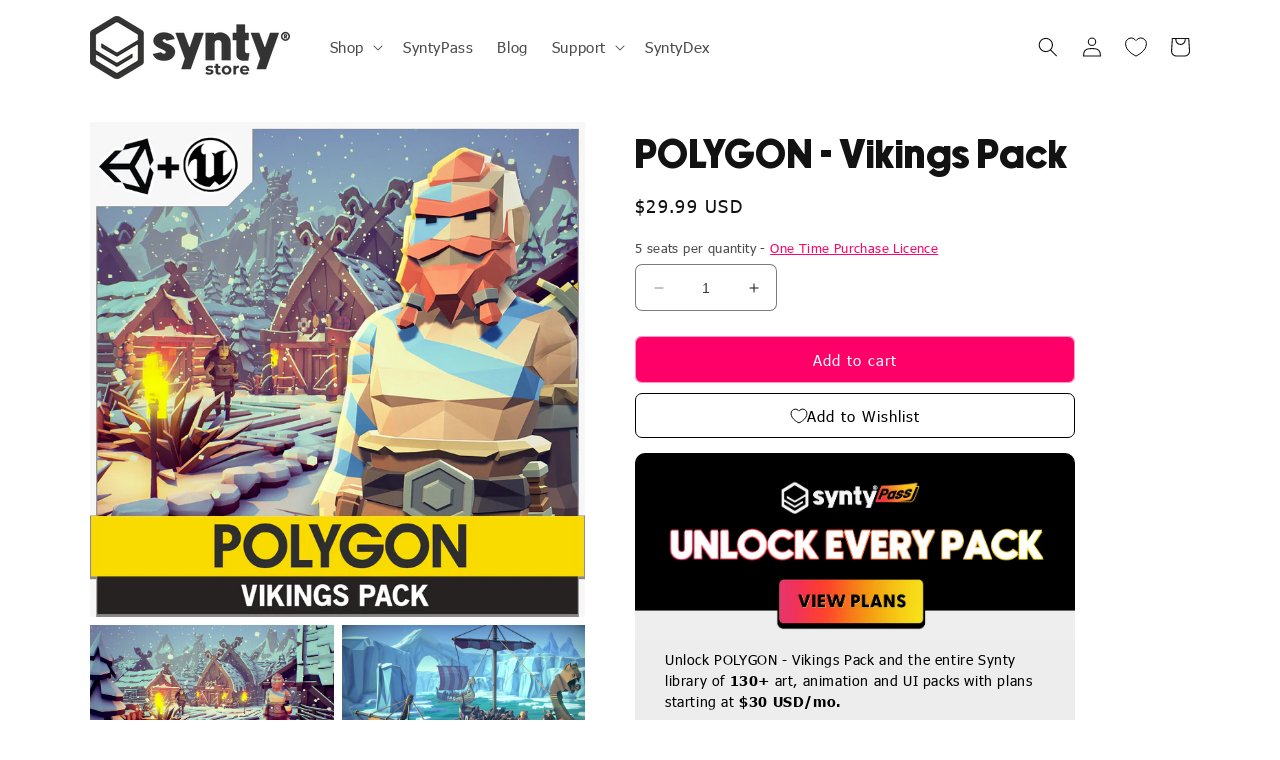

--- FILE ---
content_type: text/html; charset=utf-8
request_url: https://syntystore.com/products/polygon-vikings-pack
body_size: 106773
content:
<!doctype html>
<html class="no-js" lang="en">
  <head>
    <meta charset="utf-8">
    <meta http-equiv="X-UA-Compatible" content="IE=edge">
    <meta name="viewport" content="width=device-width,initial-scale=1">
    <meta name="theme-color" content="">
    <link rel="canonical" href="https://syntystore.com/products/polygon-vikings-pack">
    <meta name="google-site-verification" content="6eiOfzdZAQCDya6ZvxasftS-liuU7nx1JT2iC9z0EsM">
    
      
      
      
    <meta name="robots" content="allow">
      
    

    
    
    <script>
      window['otkConsent'] = {"security_storage":true,"functionality_storage":true,"ad_user_data":true,"ad_personalization":true,"ad_storage":true,"analytics_storage":true,"personalization_storage":true,"ads_data_redaction":false,"url_passthrough":false,"shop_id":null,"shop":"synty-store.myshopify.com"};function _gtag(){dataLayer.push(arguments)}window.dataLayer=window.dataLayer||[],function(e,t){e.otCookiesGCM={},e.otCookiesGCM={url_passthrough:!1,ads_data_redaction:!1,config:{ad_user_data:"denied",ad_personalization:"denied",ad_storage:"denied",analytics_storage:"denied",functionality_storage:"denied",personalization_storage:"denied",security_storage:"denied",wait_for_update:500, }};const a=e.otkConsent;let o=function(e,t){const a=e+"=",o=decodeURIComponent(t.cookie),n=o.split(";");for(let e=0;e<n.length;e++){let t=n[e];for(;" "===t.charAt(0);)t=t.substring(1);if(0===t.indexOf(a))return t.substring(a.length,t.length)}return""}("cookiesNotification",t);_gtag("consent","default",e.otCookiesGCM.config);let n=!0;if(o){o=JSON.parse(o);const t=o[0].categoriesSelected;n=!t.includes("marketing"),e.otCookiesGCM.config={ad_user_data:a.ad_user_data&&t.includes("marketing")?"granted":"denied",ad_personalization:a.ad_personalization&&t.includes("marketing")?"granted":"denied",ad_storage:a.ad_storage&&t.includes("marketing")?"granted":"denied",analytics_storage:a.analytics_storage&&t.includes("analytics")?"granted":"denied",functionality_storage:a.functionality_storage&&t.includes("necessary")?"granted":"denied",personalization_storage:a.personalization_storage&&t.includes("preferences")?"granted":"denied",security_storage:a.security_storage&&t.includes("necessary")?"granted":"denied"},_gtag("consent","update",e.otCookiesGCM.config),_gtag({event:"OMG-cookie-GCM-update",data:e.otCookiesGCM.config})}e.otCookiesGCM.ads_data_redaction=e.otkConsent.ads_data_redaction&&n,e.otCookiesGCM.url_passthrough=e.otkConsent.url_passthrough,e.otCookiesGCM.ads_data_redaction&&_gtag("set","ads_data_redaction",e.otCookiesGCM.ads_data_redaction),e.otCookiesGCM.url_passthrough&&_gtag("set","url_passthrough",e.otCookiesGCM.url_passthrough)}(window,document);
    </script><link rel="icon" type="image/png" href="//syntystore.com/cdn/shop/files/Black_Synty_logo_4x_Square.png?crop=center&height=32&v=1686880285&width=32"><link rel="preconnect" href="https://fonts.shopifycdn.com" crossorigin><title>
      POLYGON - Vikings Pack Game Assets - Find the Unity Asset in Store
 &ndash; Synty Store</title>

    
      <meta name="description" content="A low poly asset pack of characters and prop assets to create a viking based polygonal style game. Crafted for indie game developers. Shop the POLYGON series">
    

    

<meta property="og:site_name" content="Synty Store">
<meta property="og:url" content="https://syntystore.com/products/polygon-vikings-pack">
<meta property="og:title" content="POLYGON - Vikings Pack Game Assets - Find the Unity Asset in Store">
<meta property="og:type" content="product">
<meta property="og:description" content="A low poly asset pack of characters and prop assets to create a viking based polygonal style game. Crafted for indie game developers. Shop the POLYGON series"><meta property="og:image" content="http://syntystore.com/cdn/shop/products/Large_Icon_1024_B_d622fbe4-e4e6-4e74-ba79-b0176fa80f72.png?v=1581289467">
  <meta property="og:image:secure_url" content="https://syntystore.com/cdn/shop/products/Large_Icon_1024_B_d622fbe4-e4e6-4e74-ba79-b0176fa80f72.png?v=1581289467">
  <meta property="og:image:width" content="1024">
  <meta property="og:image:height" content="1024"><meta property="og:price:amount" content="29.99">
  <meta property="og:price:currency" content="USD"><meta name="twitter:site" content="@SyntyStudios"><meta name="twitter:card" content="summary_large_image">
<meta name="twitter:title" content="POLYGON - Vikings Pack Game Assets - Find the Unity Asset in Store">
<meta name="twitter:description" content="A low poly asset pack of characters and prop assets to create a viking based polygonal style game. Crafted for indie game developers. Shop the POLYGON series">


    <!-- Google Tag Manager -->
    <script>
      (function(w,d,s,l,i){w[l]=w[l]||[];w[l].push({'gtm.start':
      new Date().getTime(),event:'gtm.js'});var f=d.getElementsByTagName(s)[0],
      j=d.createElement(s),dl=l!='dataLayer'?'&l='+l:'';j.async=true;j.src=
      'https://www.googletagmanager.com/gtm.js?id='+i+dl;f.parentNode.insertBefore(j,f);
      })(window,document,'script','dataLayer','GTM-P2WTFQL');
    </script>
    <!-- End Google Tag Manager -->

    <script src="//syntystore.com/cdn/shop/t/154/assets/constants.js?v=58251544750838685771765425462" defer="defer"></script>
    <script src="//syntystore.com/cdn/shop/t/154/assets/pubsub.js?v=158357773527763999511765425462" defer="defer"></script>
    <script src="//syntystore.com/cdn/shop/t/154/assets/global.js?v=139248116715221171191765425462" defer="defer"></script><script src="//syntystore.com/cdn/shop/t/154/assets/animations.js?v=114255849464433187621765425462" defer="defer"></script><script>window.performance && window.performance.mark && window.performance.mark('shopify.content_for_header.start');</script><meta name="google-site-verification" content="YafsfXTLSYDUlufeGPFuAWcXhzmWZCzkr-JtLwyLyH4">
<meta name="facebook-domain-verification" content="i894y5t97qdx3vmu1aodi6i1pe5c0a">
<meta name="google-site-verification" content="E6NSI_jvdwX674_1O7AQZIjX3DzGbzorDtZyHS12fE8">
<meta id="shopify-digital-wallet" name="shopify-digital-wallet" content="/22316843/digital_wallets/dialog">
<meta name="shopify-checkout-api-token" content="6dd72da27c9151d0ea9170281c9c91f2">
<meta id="in-context-paypal-metadata" data-shop-id="22316843" data-venmo-supported="false" data-environment="production" data-locale="en_US" data-paypal-v4="true" data-currency="USD">
<link rel="alternate" hreflang="x-default" href="https://syntystore.com/products/polygon-vikings-pack">
<link rel="alternate" hreflang="en" href="https://syntystore.com/products/polygon-vikings-pack">
<link rel="alternate" hreflang="en-GB" href="https://syntystore.com/en-gb/products/polygon-vikings-pack">
<link rel="alternate" type="application/json+oembed" href="https://syntystore.com/products/polygon-vikings-pack.oembed">
<script async="async" src="/checkouts/internal/preloads.js?locale=en-US"></script>
<link rel="preconnect" href="https://shop.app" crossorigin="anonymous">
<script async="async" src="https://shop.app/checkouts/internal/preloads.js?locale=en-US&shop_id=22316843" crossorigin="anonymous"></script>
<script id="shopify-features" type="application/json">{"accessToken":"6dd72da27c9151d0ea9170281c9c91f2","betas":["rich-media-storefront-analytics"],"domain":"syntystore.com","predictiveSearch":true,"shopId":22316843,"locale":"en"}</script>
<script>var Shopify = Shopify || {};
Shopify.shop = "synty-store.myshopify.com";
Shopify.locale = "en";
Shopify.currency = {"active":"USD","rate":"1.0"};
Shopify.country = "US";
Shopify.theme = {"name":"synty-store\/main_v32","id":154794950908,"schema_name":"Dawn","schema_version":"10.0.0","theme_store_id":null,"role":"main"};
Shopify.theme.handle = "null";
Shopify.theme.style = {"id":null,"handle":null};
Shopify.cdnHost = "syntystore.com/cdn";
Shopify.routes = Shopify.routes || {};
Shopify.routes.root = "/";</script>
<script type="module">!function(o){(o.Shopify=o.Shopify||{}).modules=!0}(window);</script>
<script>!function(o){function n(){var o=[];function n(){o.push(Array.prototype.slice.apply(arguments))}return n.q=o,n}var t=o.Shopify=o.Shopify||{};t.loadFeatures=n(),t.autoloadFeatures=n()}(window);</script>
<script>
  window.ShopifyPay = window.ShopifyPay || {};
  window.ShopifyPay.apiHost = "shop.app\/pay";
  window.ShopifyPay.redirectState = null;
</script>
<script id="shop-js-analytics" type="application/json">{"pageType":"product"}</script>
<script defer="defer" async type="module" src="//syntystore.com/cdn/shopifycloud/shop-js/modules/v2/client.init-shop-cart-sync_BdyHc3Nr.en.esm.js"></script>
<script defer="defer" async type="module" src="//syntystore.com/cdn/shopifycloud/shop-js/modules/v2/chunk.common_Daul8nwZ.esm.js"></script>
<script type="module">
  await import("//syntystore.com/cdn/shopifycloud/shop-js/modules/v2/client.init-shop-cart-sync_BdyHc3Nr.en.esm.js");
await import("//syntystore.com/cdn/shopifycloud/shop-js/modules/v2/chunk.common_Daul8nwZ.esm.js");

  window.Shopify.SignInWithShop?.initShopCartSync?.({"fedCMEnabled":true,"windoidEnabled":true});

</script>
<script>
  window.Shopify = window.Shopify || {};
  if (!window.Shopify.featureAssets) window.Shopify.featureAssets = {};
  window.Shopify.featureAssets['shop-js'] = {"shop-cart-sync":["modules/v2/client.shop-cart-sync_QYOiDySF.en.esm.js","modules/v2/chunk.common_Daul8nwZ.esm.js"],"init-fed-cm":["modules/v2/client.init-fed-cm_DchLp9rc.en.esm.js","modules/v2/chunk.common_Daul8nwZ.esm.js"],"shop-button":["modules/v2/client.shop-button_OV7bAJc5.en.esm.js","modules/v2/chunk.common_Daul8nwZ.esm.js"],"init-windoid":["modules/v2/client.init-windoid_DwxFKQ8e.en.esm.js","modules/v2/chunk.common_Daul8nwZ.esm.js"],"shop-cash-offers":["modules/v2/client.shop-cash-offers_DWtL6Bq3.en.esm.js","modules/v2/chunk.common_Daul8nwZ.esm.js","modules/v2/chunk.modal_CQq8HTM6.esm.js"],"shop-toast-manager":["modules/v2/client.shop-toast-manager_CX9r1SjA.en.esm.js","modules/v2/chunk.common_Daul8nwZ.esm.js"],"init-shop-email-lookup-coordinator":["modules/v2/client.init-shop-email-lookup-coordinator_UhKnw74l.en.esm.js","modules/v2/chunk.common_Daul8nwZ.esm.js"],"pay-button":["modules/v2/client.pay-button_DzxNnLDY.en.esm.js","modules/v2/chunk.common_Daul8nwZ.esm.js"],"avatar":["modules/v2/client.avatar_BTnouDA3.en.esm.js"],"init-shop-cart-sync":["modules/v2/client.init-shop-cart-sync_BdyHc3Nr.en.esm.js","modules/v2/chunk.common_Daul8nwZ.esm.js"],"shop-login-button":["modules/v2/client.shop-login-button_D8B466_1.en.esm.js","modules/v2/chunk.common_Daul8nwZ.esm.js","modules/v2/chunk.modal_CQq8HTM6.esm.js"],"init-customer-accounts-sign-up":["modules/v2/client.init-customer-accounts-sign-up_C8fpPm4i.en.esm.js","modules/v2/client.shop-login-button_D8B466_1.en.esm.js","modules/v2/chunk.common_Daul8nwZ.esm.js","modules/v2/chunk.modal_CQq8HTM6.esm.js"],"init-shop-for-new-customer-accounts":["modules/v2/client.init-shop-for-new-customer-accounts_CVTO0Ztu.en.esm.js","modules/v2/client.shop-login-button_D8B466_1.en.esm.js","modules/v2/chunk.common_Daul8nwZ.esm.js","modules/v2/chunk.modal_CQq8HTM6.esm.js"],"init-customer-accounts":["modules/v2/client.init-customer-accounts_dRgKMfrE.en.esm.js","modules/v2/client.shop-login-button_D8B466_1.en.esm.js","modules/v2/chunk.common_Daul8nwZ.esm.js","modules/v2/chunk.modal_CQq8HTM6.esm.js"],"shop-follow-button":["modules/v2/client.shop-follow-button_CkZpjEct.en.esm.js","modules/v2/chunk.common_Daul8nwZ.esm.js","modules/v2/chunk.modal_CQq8HTM6.esm.js"],"lead-capture":["modules/v2/client.lead-capture_BntHBhfp.en.esm.js","modules/v2/chunk.common_Daul8nwZ.esm.js","modules/v2/chunk.modal_CQq8HTM6.esm.js"],"checkout-modal":["modules/v2/client.checkout-modal_CfxcYbTm.en.esm.js","modules/v2/chunk.common_Daul8nwZ.esm.js","modules/v2/chunk.modal_CQq8HTM6.esm.js"],"shop-login":["modules/v2/client.shop-login_Da4GZ2H6.en.esm.js","modules/v2/chunk.common_Daul8nwZ.esm.js","modules/v2/chunk.modal_CQq8HTM6.esm.js"],"payment-terms":["modules/v2/client.payment-terms_MV4M3zvL.en.esm.js","modules/v2/chunk.common_Daul8nwZ.esm.js","modules/v2/chunk.modal_CQq8HTM6.esm.js"]};
</script>
<script>(function() {
  var isLoaded = false;
  function asyncLoad() {
    if (isLoaded) return;
    isLoaded = true;
    var urls = ["https:\/\/creditsyard.com\/js\/integrations\/script.js?shop=synty-store.myshopify.com"];
    for (var i = 0; i < urls.length; i++) {
      var s = document.createElement('script');
      s.type = 'text/javascript';
      s.async = true;
      s.src = urls[i];
      var x = document.getElementsByTagName('script')[0];
      x.parentNode.insertBefore(s, x);
    }
  };
  if(window.attachEvent) {
    window.attachEvent('onload', asyncLoad);
  } else {
    window.addEventListener('load', asyncLoad, false);
  }
})();</script>
<script id="__st">var __st={"a":22316843,"offset":46800,"reqid":"d9629ae3-4995-44b9-bc31-be9d19dcdca1-1768985796","pageurl":"syntystore.com\/products\/polygon-vikings-pack","u":"dba88f3a327d","p":"product","rtyp":"product","rid":11605915204};</script>
<script>window.ShopifyPaypalV4VisibilityTracking = true;</script>
<script id="captcha-bootstrap">!function(){'use strict';const t='contact',e='account',n='new_comment',o=[[t,t],['blogs',n],['comments',n],[t,'customer']],c=[[e,'customer_login'],[e,'guest_login'],[e,'recover_customer_password'],[e,'create_customer']],r=t=>t.map((([t,e])=>`form[action*='/${t}']:not([data-nocaptcha='true']) input[name='form_type'][value='${e}']`)).join(','),a=t=>()=>t?[...document.querySelectorAll(t)].map((t=>t.form)):[];function s(){const t=[...o],e=r(t);return a(e)}const i='password',u='form_key',d=['recaptcha-v3-token','g-recaptcha-response','h-captcha-response',i],f=()=>{try{return window.sessionStorage}catch{return}},m='__shopify_v',_=t=>t.elements[u];function p(t,e,n=!1){try{const o=window.sessionStorage,c=JSON.parse(o.getItem(e)),{data:r}=function(t){const{data:e,action:n}=t;return t[m]||n?{data:e,action:n}:{data:t,action:n}}(c);for(const[e,n]of Object.entries(r))t.elements[e]&&(t.elements[e].value=n);n&&o.removeItem(e)}catch(o){console.error('form repopulation failed',{error:o})}}const l='form_type',E='cptcha';function T(t){t.dataset[E]=!0}const w=window,h=w.document,L='Shopify',v='ce_forms',y='captcha';let A=!1;((t,e)=>{const n=(g='f06e6c50-85a8-45c8-87d0-21a2b65856fe',I='https://cdn.shopify.com/shopifycloud/storefront-forms-hcaptcha/ce_storefront_forms_captcha_hcaptcha.v1.5.2.iife.js',D={infoText:'Protected by hCaptcha',privacyText:'Privacy',termsText:'Terms'},(t,e,n)=>{const o=w[L][v],c=o.bindForm;if(c)return c(t,g,e,D).then(n);var r;o.q.push([[t,g,e,D],n]),r=I,A||(h.body.append(Object.assign(h.createElement('script'),{id:'captcha-provider',async:!0,src:r})),A=!0)});var g,I,D;w[L]=w[L]||{},w[L][v]=w[L][v]||{},w[L][v].q=[],w[L][y]=w[L][y]||{},w[L][y].protect=function(t,e){n(t,void 0,e),T(t)},Object.freeze(w[L][y]),function(t,e,n,w,h,L){const[v,y,A,g]=function(t,e,n){const i=e?o:[],u=t?c:[],d=[...i,...u],f=r(d),m=r(i),_=r(d.filter((([t,e])=>n.includes(e))));return[a(f),a(m),a(_),s()]}(w,h,L),I=t=>{const e=t.target;return e instanceof HTMLFormElement?e:e&&e.form},D=t=>v().includes(t);t.addEventListener('submit',(t=>{const e=I(t);if(!e)return;const n=D(e)&&!e.dataset.hcaptchaBound&&!e.dataset.recaptchaBound,o=_(e),c=g().includes(e)&&(!o||!o.value);(n||c)&&t.preventDefault(),c&&!n&&(function(t){try{if(!f())return;!function(t){const e=f();if(!e)return;const n=_(t);if(!n)return;const o=n.value;o&&e.removeItem(o)}(t);const e=Array.from(Array(32),(()=>Math.random().toString(36)[2])).join('');!function(t,e){_(t)||t.append(Object.assign(document.createElement('input'),{type:'hidden',name:u})),t.elements[u].value=e}(t,e),function(t,e){const n=f();if(!n)return;const o=[...t.querySelectorAll(`input[type='${i}']`)].map((({name:t})=>t)),c=[...d,...o],r={};for(const[a,s]of new FormData(t).entries())c.includes(a)||(r[a]=s);n.setItem(e,JSON.stringify({[m]:1,action:t.action,data:r}))}(t,e)}catch(e){console.error('failed to persist form',e)}}(e),e.submit())}));const S=(t,e)=>{t&&!t.dataset[E]&&(n(t,e.some((e=>e===t))),T(t))};for(const o of['focusin','change'])t.addEventListener(o,(t=>{const e=I(t);D(e)&&S(e,y())}));const B=e.get('form_key'),M=e.get(l),P=B&&M;t.addEventListener('DOMContentLoaded',(()=>{const t=y();if(P)for(const e of t)e.elements[l].value===M&&p(e,B);[...new Set([...A(),...v().filter((t=>'true'===t.dataset.shopifyCaptcha))])].forEach((e=>S(e,t)))}))}(h,new URLSearchParams(w.location.search),n,t,e,['guest_login'])})(!0,!1)}();</script>
<script integrity="sha256-4kQ18oKyAcykRKYeNunJcIwy7WH5gtpwJnB7kiuLZ1E=" data-source-attribution="shopify.loadfeatures" defer="defer" src="//syntystore.com/cdn/shopifycloud/storefront/assets/storefront/load_feature-a0a9edcb.js" crossorigin="anonymous"></script>
<script crossorigin="anonymous" defer="defer" src="//syntystore.com/cdn/shopifycloud/storefront/assets/shopify_pay/storefront-65b4c6d7.js?v=20250812"></script>
<script data-source-attribution="shopify.dynamic_checkout.dynamic.init">var Shopify=Shopify||{};Shopify.PaymentButton=Shopify.PaymentButton||{isStorefrontPortableWallets:!0,init:function(){window.Shopify.PaymentButton.init=function(){};var t=document.createElement("script");t.src="https://syntystore.com/cdn/shopifycloud/portable-wallets/latest/portable-wallets.en.js",t.type="module",document.head.appendChild(t)}};
</script>
<script data-source-attribution="shopify.dynamic_checkout.buyer_consent">
  function portableWalletsHideBuyerConsent(e){var t=document.getElementById("shopify-buyer-consent"),n=document.getElementById("shopify-subscription-policy-button");t&&n&&(t.classList.add("hidden"),t.setAttribute("aria-hidden","true"),n.removeEventListener("click",e))}function portableWalletsShowBuyerConsent(e){var t=document.getElementById("shopify-buyer-consent"),n=document.getElementById("shopify-subscription-policy-button");t&&n&&(t.classList.remove("hidden"),t.removeAttribute("aria-hidden"),n.addEventListener("click",e))}window.Shopify?.PaymentButton&&(window.Shopify.PaymentButton.hideBuyerConsent=portableWalletsHideBuyerConsent,window.Shopify.PaymentButton.showBuyerConsent=portableWalletsShowBuyerConsent);
</script>
<script data-source-attribution="shopify.dynamic_checkout.cart.bootstrap">document.addEventListener("DOMContentLoaded",(function(){function t(){return document.querySelector("shopify-accelerated-checkout-cart, shopify-accelerated-checkout")}if(t())Shopify.PaymentButton.init();else{new MutationObserver((function(e,n){t()&&(Shopify.PaymentButton.init(),n.disconnect())})).observe(document.body,{childList:!0,subtree:!0})}}));
</script>
<link id="shopify-accelerated-checkout-styles" rel="stylesheet" media="screen" href="https://syntystore.com/cdn/shopifycloud/portable-wallets/latest/accelerated-checkout-backwards-compat.css" crossorigin="anonymous">
<style id="shopify-accelerated-checkout-cart">
        #shopify-buyer-consent {
  margin-top: 1em;
  display: inline-block;
  width: 100%;
}

#shopify-buyer-consent.hidden {
  display: none;
}

#shopify-subscription-policy-button {
  background: none;
  border: none;
  padding: 0;
  text-decoration: underline;
  font-size: inherit;
  cursor: pointer;
}

#shopify-subscription-policy-button::before {
  box-shadow: none;
}

      </style>
<script id="sections-script" data-sections="header" defer="defer" src="//syntystore.com/cdn/shop/t/154/compiled_assets/scripts.js?v=14783"></script>
<script>window.performance && window.performance.mark && window.performance.mark('shopify.content_for_header.end');</script>


    <style data-shopify>
      @font-face {
  font-family: "Open Sans";
  font-weight: 400;
  font-style: normal;
  font-display: swap;
  src: url("//syntystore.com/cdn/fonts/open_sans/opensans_n4.c32e4d4eca5273f6d4ee95ddf54b5bbb75fc9b61.woff2") format("woff2"),
       url("//syntystore.com/cdn/fonts/open_sans/opensans_n4.5f3406f8d94162b37bfa232b486ac93ee892406d.woff") format("woff");
}

      @font-face {
  font-family: "Open Sans";
  font-weight: 700;
  font-style: normal;
  font-display: swap;
  src: url("//syntystore.com/cdn/fonts/open_sans/opensans_n7.a9393be1574ea8606c68f4441806b2711d0d13e4.woff2") format("woff2"),
       url("//syntystore.com/cdn/fonts/open_sans/opensans_n7.7b8af34a6ebf52beb1a4c1d8c73ad6910ec2e553.woff") format("woff");
}

      @font-face {
  font-family: "Open Sans";
  font-weight: 400;
  font-style: italic;
  font-display: swap;
  src: url("//syntystore.com/cdn/fonts/open_sans/opensans_i4.6f1d45f7a46916cc95c694aab32ecbf7509cbf33.woff2") format("woff2"),
       url("//syntystore.com/cdn/fonts/open_sans/opensans_i4.4efaa52d5a57aa9a57c1556cc2b7465d18839daa.woff") format("woff");
}

      @font-face {
  font-family: "Open Sans";
  font-weight: 700;
  font-style: italic;
  font-display: swap;
  src: url("//syntystore.com/cdn/fonts/open_sans/opensans_i7.916ced2e2ce15f7fcd95d196601a15e7b89ee9a4.woff2") format("woff2"),
       url("//syntystore.com/cdn/fonts/open_sans/opensans_i7.99a9cff8c86ea65461de497ade3d515a98f8b32a.woff") format("woff");
}

      @font-face {
  font-family: "Open Sans";
  font-weight: 400;
  font-style: normal;
  font-display: swap;
  src: url("//syntystore.com/cdn/fonts/open_sans/opensans_n4.c32e4d4eca5273f6d4ee95ddf54b5bbb75fc9b61.woff2") format("woff2"),
       url("//syntystore.com/cdn/fonts/open_sans/opensans_n4.5f3406f8d94162b37bfa232b486ac93ee892406d.woff") format("woff");
}


      
      
        :root,
        .color-background-1 {
          --color-background: 255,255,255;
        
          --gradient-background: #ffffff;
        
        --color-foreground: 18,18,18;
        --color-shadow: 0,0,0;
        --color-button: 255,0,105;
        --color-button-text: 255,255,255;
        --color-secondary-button: 255,255,255;
        --color-secondary-button-text: 0,0,0;
        --color-link: 0,0,0;
        --color-badge-foreground: 18,18,18;
        --color-badge-background: 255,255,255;
        --color-badge-border: 18,18,18;
        --payment-terms-background-color: rgb(255 255 255);
      }
      
        
        .color-background-2 {
          --color-background: 243,243,243;
        
          --gradient-background: #f3f3f3;
        
        --color-foreground: 18,18,18;
        --color-shadow: 18,18,18;
        --color-button: 255,0,105;
        --color-button-text: 243,243,243;
        --color-secondary-button: 243,243,243;
        --color-secondary-button-text: 18,18,18;
        --color-link: 18,18,18;
        --color-badge-foreground: 18,18,18;
        --color-badge-background: 243,243,243;
        --color-badge-border: 18,18,18;
        --payment-terms-background-color: rgb(243 243 243);
      }
      
        
        .color-inverse {
          --color-background: 18,18,18;
        
          --gradient-background: #121212;
        
        --color-foreground: 255,255,255;
        --color-shadow: 18,18,18;
        --color-button: 255,5,105;
        --color-button-text: 255,255,255;
        --color-secondary-button: 18,18,18;
        --color-secondary-button-text: 255,5,105;
        --color-link: 255,5,105;
        --color-badge-foreground: 255,255,255;
        --color-badge-background: 18,18,18;
        --color-badge-border: 255,255,255;
        --payment-terms-background-color: rgb(18 18 18);
      }
      
        
        .color-accent-1 {
          --color-background: 18,18,18;
        
          --gradient-background: #121212;
        
        --color-foreground: 255,255,255;
        --color-shadow: 18,18,18;
        --color-button: 255,255,255;
        --color-button-text: 18,18,18;
        --color-secondary-button: 18,18,18;
        --color-secondary-button-text: 255,255,255;
        --color-link: 255,255,255;
        --color-badge-foreground: 255,255,255;
        --color-badge-background: 18,18,18;
        --color-badge-border: 255,255,255;
        --payment-terms-background-color: rgb(18 18 18);
      }
      
        
        .color-accent-2 {
          --color-background: 255,0,105;
        
          --gradient-background: #ff0069;
        
        --color-foreground: 255,255,255;
        --color-shadow: 18,18,18;
        --color-button: 255,255,255;
        --color-button-text: 255,0,105;
        --color-secondary-button: 255,0,105;
        --color-secondary-button-text: 255,255,255;
        --color-link: 255,255,255;
        --color-badge-foreground: 255,255,255;
        --color-badge-background: 255,0,105;
        --color-badge-border: 255,255,255;
        --payment-terms-background-color: rgb(255 0 105);
      }
      
        
        .color-scheme-c370e95a-a9d6-4baf-83bb-64d723e85d13 {
          --color-background: 84,209,138;
        
          --gradient-background: #54d18a;
        
        --color-foreground: 255,255,255;
        --color-shadow: 255,255,255;
        --color-button: 255,255,255;
        --color-button-text: 84,209,138;
        --color-secondary-button: 84,209,138;
        --color-secondary-button-text: 255,255,255;
        --color-link: 255,255,255;
        --color-badge-foreground: 255,255,255;
        --color-badge-background: 84,209,138;
        --color-badge-border: 255,255,255;
        --payment-terms-background-color: rgb(84 209 138);
      }
      
        
        .color-scheme-f25a86e5-9383-4442-9511-6f3dba2d15db {
          --color-background: 0,0,0;
        
          --gradient-background: #000000;
        
        --color-foreground: 255,255,255;
        --color-shadow: 0,0,0;
        --color-button: 0,0,0;
        --color-button-text: 255,255,255;
        --color-secondary-button: 0,0,0;
        --color-secondary-button-text: 255,255,255;
        --color-link: 255,255,255;
        --color-badge-foreground: 255,255,255;
        --color-badge-background: 0,0,0;
        --color-badge-border: 255,255,255;
        --payment-terms-background-color: rgb(0 0 0);
      }
      

      body, .color-background-1, .color-background-2, .color-inverse, .color-accent-1, .color-accent-2, .color-scheme-c370e95a-a9d6-4baf-83bb-64d723e85d13, .color-scheme-f25a86e5-9383-4442-9511-6f3dba2d15db {
        color: rgba(var(--color-foreground), 0.75);
        background-color: rgb(var(--color-background));
      }

      :root {
        --font-body-family: "Open Sans", sans-serif;
        --font-body-style: normal;
        --font-body-weight: 400;
        --font-body-weight-bold: 700;

        --font-heading-family: "Open Sans", sans-serif;
        --font-heading-style: normal;
        --font-heading-weight: 400;

        --font-body-scale: 1.0;
        --font-heading-scale: 1.0;

        --media-padding: px;
        --media-border-opacity: 0.05;
        --media-border-width: 0px;
        --media-radius: 0px;
        --media-shadow-opacity: 0.0;
        --media-shadow-horizontal-offset: 0px;
        --media-shadow-vertical-offset: 4px;
        --media-shadow-blur-radius: 5px;
        --media-shadow-visible: 0;

        --page-width: 120rem;
        --page-width-margin: 0rem;

        --product-card-image-padding: 0.0rem;
        --product-card-corner-radius: 0.0rem;
        --product-card-text-alignment: center;
        --product-card-border-width: 0.0rem;
        --product-card-border-opacity: 0.0;
        --product-card-shadow-opacity: 0.0;
        --product-card-shadow-visible: 0;
        --product-card-shadow-horizontal-offset: 0.0rem;
        --product-card-shadow-vertical-offset: 0.4rem;
        --product-card-shadow-blur-radius: 0.0rem;

        --collection-card-image-padding: 0.0rem;
        --collection-card-corner-radius: 0.0rem;
        --collection-card-text-alignment: left;
        --collection-card-border-width: 0.0rem;
        --collection-card-border-opacity: 0.0;
        --collection-card-shadow-opacity: 0.1;
        --collection-card-shadow-visible: 1;
        --collection-card-shadow-horizontal-offset: 0.0rem;
        --collection-card-shadow-vertical-offset: 0.0rem;
        --collection-card-shadow-blur-radius: 0.0rem;

        --blog-card-image-padding: 0.0rem;
        --blog-card-corner-radius: 0.0rem;
        --blog-card-text-alignment: left;
        --blog-card-border-width: 0.0rem;
        --blog-card-border-opacity: 0.0;
        --blog-card-shadow-opacity: 0.0;
        --blog-card-shadow-visible: 0;
        --blog-card-shadow-horizontal-offset: 0.0rem;
        --blog-card-shadow-vertical-offset: 0.0rem;
        --blog-card-shadow-blur-radius: 0.0rem;

        --badge-corner-radius: 0.4rem;

        --popup-border-width: 1px;
        --popup-border-opacity: 0.2;
        --popup-corner-radius: 0px;
        --popup-shadow-opacity: 0.3;
        --popup-shadow-horizontal-offset: 0px;
        --popup-shadow-vertical-offset: 4px;
        --popup-shadow-blur-radius: 5px;

        --drawer-border-width: 1px;
        --drawer-border-opacity: 0.1;
        --drawer-shadow-opacity: 0.0;
        --drawer-shadow-horizontal-offset: 0px;
        --drawer-shadow-vertical-offset: 4px;
        --drawer-shadow-blur-radius: 5px;

        --spacing-sections-desktop: 0px;
        --spacing-sections-mobile: 0px;

        --grid-desktop-vertical-spacing: 24px;
        --grid-desktop-horizontal-spacing: 12px;
        --grid-mobile-vertical-spacing: 12px;
        --grid-mobile-horizontal-spacing: 6px;

        --text-boxes-border-opacity: 0.1;
        --text-boxes-border-width: 0px;
        --text-boxes-radius: 0px;
        --text-boxes-shadow-opacity: 0.0;
        --text-boxes-shadow-visible: 0;
        --text-boxes-shadow-horizontal-offset: 0px;
        --text-boxes-shadow-vertical-offset: 4px;
        --text-boxes-shadow-blur-radius: 5px;

        --buttons-radius: 6px;
        --buttons-radius-outset: 7px;
        --buttons-border-width: 1px;
        --buttons-border-opacity: 0.4;
        --buttons-shadow-opacity: 0.0;
        --buttons-shadow-visible: 0;
        --buttons-shadow-horizontal-offset: 0px;
        --buttons-shadow-vertical-offset: 2px;
        --buttons-shadow-blur-radius: 5px;
        --buttons-border-offset: 0.3px;

        --inputs-radius: 6px;
        --inputs-border-width: 1px;
        --inputs-border-opacity: 0.55;
        --inputs-shadow-opacity: 0.0;
        --inputs-shadow-horizontal-offset: 0px;
        --inputs-margin-offset: 0px;
        --inputs-shadow-vertical-offset: 4px;
        --inputs-shadow-blur-radius: 5px;
        --inputs-radius-outset: 7px;

        --variant-pills-radius: 40px;
        --variant-pills-border-width: 1px;
        --variant-pills-border-opacity: 0.55;
        --variant-pills-shadow-opacity: 0.0;
        --variant-pills-shadow-horizontal-offset: 0px;
        --variant-pills-shadow-vertical-offset: 4px;
        --variant-pills-shadow-blur-radius: 5px;
      }

      *,
      *::before,
      *::after {
        box-sizing: inherit;
      }

      html {
        box-sizing: border-box;
        font-size: calc(var(--font-body-scale) * 62.5%);
        height: 100%;
      }

      body {
        display: grid;
        grid-template-rows: auto auto 1fr auto;
        grid-template-columns: 100%;
        min-height: 100%;
        margin: 0;
        font-size: 1.5rem;
        letter-spacing: 0.06rem;
        line-height: calc(1 + 0.8 / var(--font-body-scale));
        font-family: Tahoma, var(--font-body-family);
        font-style: var(--font-body-style);
        font-weight: var(--font-body-weight);
      }

      @media screen and (min-width: 750px) {
        body {
          font-size: 1.6rem;
        }
      }

      .frcp-wishlist-nav-link-wrapper
      {
        margin: 10px;
        display: none !important;
      }

      .header__icons .frcp-wishlist-nav-link-wrapper
      {
        display: inline !important;
      }
    </style>

    <link href="//syntystore.com/cdn/shop/t/154/assets/base.css?v=105911290785033207741765425462" rel="stylesheet" type="text/css" media="all" />

    
<link rel="preload" as="font" href="//syntystore.com/cdn/fonts/open_sans/opensans_n4.c32e4d4eca5273f6d4ee95ddf54b5bbb75fc9b61.woff2" type="font/woff2" crossorigin><link rel="preload" as="font" href="//syntystore.com/cdn/fonts/open_sans/opensans_n4.c32e4d4eca5273f6d4ee95ddf54b5bbb75fc9b61.woff2" type="font/woff2" crossorigin>
<link
        rel="stylesheet"
        href="//syntystore.com/cdn/shop/t/154/assets/component-predictive-search.css?v=118923337488134913561765425462"
        media="print"
        onload="this.media='all'"
      ><script>
      document.documentElement.className = document.documentElement.className.replace('no-js', 'js');
      if (Shopify.designMode) {
        document.documentElement.classList.add('shopify-design-mode');
      }
    </script>

    <script>
      (() => {const installerKey = 'docapp-discount-auto-install'; const urlParams = new URLSearchParams(window.location.search); if (urlParams.get(installerKey)) {window.sessionStorage.setItem(installerKey, JSON.stringify({integrationId: urlParams.get('docapp-integration-id'), divClass: urlParams.get('docapp-install-class'), check: urlParams.get('docapp-check')}));}})();
    </script>

    <script>
      (() => {const previewKey = 'docapp-discount-test'; const urlParams = new URLSearchParams(window.location.search); if (urlParams.get(previewKey)) {window.sessionStorage.setItem(previewKey, JSON.stringify({active: true, integrationId: urlParams.get('docapp-discount-inst-test')}));}})();
    </script>
    
    <script src="https://affilo.io/libs/affiliate.lib.js" defer="defer"></script>
    

    <link rel="stylesheet" href="//syntystore.com/cdn/shop/t/154/assets/highlight.min.css?v=145185595831385210281765425462">
    <script src="//syntystore.com/cdn/shop/t/154/assets/highlight.min.js?v=77345815714724571021765425462" defer></script>
    <script>
      document.addEventListener('DOMContentLoaded', function() {
        hljs.highlightAll();
      });
    </script>

    
  










































<script>
	window.StoreCreditInit = {
		shop: 'synty-store.myshopify.com',
		cashback_widget_status: 0
	}
</script>




<!-- BEGIN app block: shopify://apps/go-product-page-gallery-zoom/blocks/app-embed/00e2bd89-9dbb-4f36-8a7f-03768835bc78 -->

<script>
  if (typeof __productWizRio !== 'undefined') {
    throw new Error('Rio code has already been instantiated!');
  }
  var __productWizRioProduct = {"id":11605915204,"title":"POLYGON - Vikings Pack","handle":"polygon-vikings-pack","description":"\u003ch4\u003e\n\u003cspan style=\"font-weight: 400;\"\u003e\u003cstrong\u003e\u003cb\u003eSynty® Studios\u003c\/b\u003e presents: \u003c\/strong\u003e\u003c\/span\u003ePOLYGON - Vikings Pack\u003c\/h4\u003e\n\u003cp\u003eA low poly asset pack of characters, buildings, props, items and environment assets to create a fantasy based polygonal style game. Modular sections are easy to piece together in a variety of combinations. Bring your Viking game to life with this versatile and visually stunning asset pack!\u003c\/p\u003e\n\u003cp\u003eYou'll have everything you need to create a captivating fantasy world. The modular sections allow for endless combinations, giving you the freedom to design your own unique gameplay experience. Get ready to immerse yourself in the world of Vikings and embark on an epic adventure!\u003c\/p\u003e\n\u003cp\u003eIncludes a demo scene (Character poses indicative only)\u003c\/p\u003e\n\u003ch4 style=\"text-align: start;\"\u003e\n\u003cmeta charset=\"utf-8\"\u003e \u003cstrong\u003e*Contents may vary between engines.\u003cbr\u003e\u003c\/strong\u003e\n\u003c\/h4\u003e\n\u003ch5\u003e📦 Pack Content\u003cbr\u003e\n\u003c\/h5\u003e\n\u003cp\u003e\u003cstrong\u003eDemo Scene\u003cbr\u003e\u003c\/strong\u003e- Included in Unity and Unreal project files\u003cstrong\u003e\u003cbr\u003e\u003cbr\u003e221 unique assets with x4 alternative texture colours.\u003c\/strong\u003e\u003cbr\u003e- Customizable Viking Boat\u003cbr\u003e- Fishing Boat\u003cbr\u003e- Modular Buildings\u003cbr\u003e- Mountains x3\u003cbr\u003e- Table\u003cbr\u003e- Seat\u003cbr\u003e- Fish Pile\u003cbr\u003e- Modular Beach sections\u003cbr\u003e- Dirt mounds\u003cbr\u003e- Glacier Ice Chunks x4\u003cbr\u003e- Floating ice x3\u003cbr\u003e- Icebergs x2\u003cbr\u003e- Modular wood pathway\u003cbr\u003e- Stone rocks x2\u003cbr\u003e- Rocks x 7\u003cbr\u003e- Mountain Statue\u003cbr\u003e- Plants x10\u003cbr\u003e- Trees x7\u003cbr\u003e- Plants x10\u003cbr\u003e- Weapons x10\u003cbr\u003e- Cross x2\u003cbr\u003e- Totem\u003cbr\u003e- Bench\u003cbr\u003e- Beer Mug\u003cbr\u003e- Cow Skull\u003cbr\u003e- Clay Pot\u003cbr\u003e- Chest\u003cbr\u003e- Goblet\u003cbr\u003e- Fur Roll x 3\u003cbr\u003e- Ladder x2\u003cbr\u003e- Weapons rack x1\u003cbr\u003e- Fishing net x2\u003cbr\u003e- Fish bucket\u003cbr\u003e- Hanging fish\u003cbr\u003e- Wooden fish hanger\u003cbr\u003e- Weapons rack x1\u003cbr\u003e- Wheel Barrow\u003cbr\u003e- Spiked defence\u003cbr\u003e- Anvil\u003cbr\u003e- Wharf\u003cbr\u003e\u003cbr\u003e\u003cstrong\u003e5 Unique characters with x3 alternative skin and colour variations\u003c\/strong\u003e\u003cbr\u003e- Chief 01\u003cbr\u003e- Warrior 01\u003cbr\u003e- Warrior 02\u003cbr\u003e- Grunt 01\u003cbr\u003e- Grunt 02\u003c\/p\u003e\n\u003cp\u003eWinter versions of most assets with custom snow\u003c\/p\u003e\n\u003ch5\u003e🤖 Technical Info\u003cbr\u003e\n\u003c\/h5\u003e\n\u003cp\u003e\u003cspan\u003e◼ \u003c\/span\u003e\u003cstrong\u003eCompatibility \u003c\/strong\u003e\u003cspan\u003e◼\u003cbr\u003e\u003c\/span\u003e\u003c\/p\u003e\n\u003cul\u003e\n\u003cli\u003e\u003cspan\u003eCompatible with Unreal 5.3+\u003c\/span\u003e\u003c\/li\u003e\n\u003cli\u003e\n\u003cspan\u003eCompatible with Unity 2021.3+\u003cbr\u003e\u003c\/span\u003e\u003cspan\u003e- Supports URP and Built-in\u003c\/span\u003e\u003cspan\u003e\u003cbr\u003e- Characters set up with Mecanim (no animations included)\u003c\/span\u003e\u003cspan\u003e\u003cbr\u003e\u003c\/span\u003e\n\u003c\/li\u003e\n\u003c\/ul\u003e\n\u003cp\u003e\u003cmeta charset=\"utf-8\"\u003e\u003cmeta charset=\"utf-8\"\u003e\u003cstrong\u003e◼ \u003cmeta charset=\"utf-8\"\u003eFile Formats ◼\u003c\/strong\u003e\u003c\/p\u003e\n\u003cul\u003e\n\u003cli\u003eUnreal 5.3 project\u003c\/li\u003e\n\u003cli\u003eUnity 2021.3 package\u003cbr\u003e\n\u003c\/li\u003e\n\u003cli\u003eFBX Source Files\u003c\/li\u003e\n\u003c\/ul\u003e\n\u003ch5\u003e📋 Change Log\u003c\/h5\u003e\n\u003cp\u003e\u003cstrong\u003eVersion 1.5.0 (Unreal)\u003cbr\u003e\u003c\/strong\u003e- Ported pack to Unreal Engine 5.3\u003cbr\u003e- Convert characters to the UE4 mannequin rig\u003c\/p\u003e\n\u003cp\u003e\u003cstrong\u003eVersion 1.4.1 (Unity)\u003cbr\u003e\u003c\/strong\u003e- Added overview map\u003c\/p\u003e\n\u003cp\u003e\u003cstrong\u003eVersion 1.4 (Unity + Unreal)\u003cbr\u003eUnity\u003c\/strong\u003e\u003cbr\u003e- General pack cleanup + updated to 2020.3 \u003cbr\u003e\u003cstrong\u003eUnreal\u003c\/strong\u003e\u003cbr\u003e- Fixed naming conventions\u003cbr\u003e\u003cbr\u003e\u003cstrong\u003eVersion 1.3 (Unreal)\u003c\/strong\u003e\u003cbr\u003e- Removed starter content from Unreal project\u003c\/p\u003e\n\u003cp\u003e\u003cspan\u003e\u003cstrong\u003eVersion 1.2 (Unity + Unreal)\u003c\/strong\u003e\u003cbr\u003e\u003c\/span\u003e- Character rig fix\u003cbr\u003e- Added a Shield maiden character\u003c\/p\u003e","published_at":"2017-07-31T16:41:39+12:00","created_at":"2017-07-31T16:43:26+12:00","vendor":"Synty Store","type":"Polygon","tags":["Fantasy","FBX","full-price","History","Polygon","Unity","Unreal"],"price":2999,"price_min":2999,"price_max":2999,"available":true,"price_varies":false,"compare_at_price":null,"compare_at_price_min":0,"compare_at_price_max":0,"compare_at_price_varies":false,"variants":[{"id":47310203588,"title":"Default Title","option1":"Default Title","option2":null,"option3":null,"sku":"polygon-vikings-pack","requires_shipping":false,"taxable":true,"featured_image":null,"available":true,"name":"POLYGON - Vikings Pack","public_title":null,"options":["Default Title"],"price":2999,"weight":0,"compare_at_price":null,"inventory_quantity":-12928,"inventory_management":null,"inventory_policy":"continue","barcode":"","requires_selling_plan":false,"selling_plan_allocations":[]}],"images":["\/\/syntystore.com\/cdn\/shop\/products\/Large_Icon_1024_B_d622fbe4-e4e6-4e74-ba79-b0176fa80f72.png?v=1581289467","\/\/syntystore.com\/cdn\/shop\/products\/Screenshot_01.jpg?v=1581289471","\/\/syntystore.com\/cdn\/shop\/products\/Screenshot_02.png?v=1581289471","\/\/syntystore.com\/cdn\/shop\/products\/Screenshot_03.png?v=1581289471","\/\/syntystore.com\/cdn\/shop\/products\/Screenshot_04.png?v=1581289471","\/\/syntystore.com\/cdn\/shop\/products\/Screenshot_05.jpg?v=1581289471","\/\/syntystore.com\/cdn\/shop\/products\/Screenshot_06_Female.png?v=1581289471","\/\/syntystore.com\/cdn\/shop\/products\/Screenshot_07.png?v=1581289471","\/\/syntystore.com\/cdn\/shop\/products\/Screenshot_08.png?v=1581289471","\/\/syntystore.com\/cdn\/shop\/products\/Screenshot_09.png?v=1581289471","\/\/syntystore.com\/cdn\/shop\/products\/Screenshot_10.png?v=1581289471","\/\/syntystore.com\/cdn\/shop\/products\/Screenshot_11.png?v=1581289471","\/\/syntystore.com\/cdn\/shop\/products\/Screenshot_12.png?v=1581289471"],"featured_image":"\/\/syntystore.com\/cdn\/shop\/products\/Large_Icon_1024_B_d622fbe4-e4e6-4e74-ba79-b0176fa80f72.png?v=1581289467","options":["Title"],"media":[{"alt":"POLYGON Vikings Pack for Unity and Unreal Engine game development projects","id":6718802395271,"position":1,"preview_image":{"aspect_ratio":1.0,"height":1024,"width":1024,"src":"\/\/syntystore.com\/cdn\/shop\/products\/Large_Icon_1024_B_d622fbe4-e4e6-4e74-ba79-b0176fa80f72.png?v=1581289467"},"aspect_ratio":1.0,"height":1024,"media_type":"image","src":"\/\/syntystore.com\/cdn\/shop\/products\/Large_Icon_1024_B_d622fbe4-e4e6-4e74-ba79-b0176fa80f72.png?v=1581289467","width":1024},{"alt":"Two low poly viking warriors standing outside their longhouses in the snow","id":2410275504263,"position":2,"preview_image":{"aspect_ratio":1.778,"height":1080,"width":1920,"src":"\/\/syntystore.com\/cdn\/shop\/products\/Screenshot_01.jpg?v=1581289471"},"aspect_ratio":1.778,"height":1080,"media_type":"image","src":"\/\/syntystore.com\/cdn\/shop\/products\/Screenshot_01.jpg?v=1581289471","width":1920},{"alt":"Low poly viking ships sailing between glaciers","id":2410275537031,"position":3,"preview_image":{"aspect_ratio":1.688,"height":1488,"width":2512,"src":"\/\/syntystore.com\/cdn\/shop\/products\/Screenshot_02.png?v=1581289471"},"aspect_ratio":1.688,"height":1488,"media_type":"image","src":"\/\/syntystore.com\/cdn\/shop\/products\/Screenshot_02.png?v=1581289471","width":2512},{"alt":"Aerial view of a low poly viking kindgom on an island","id":2410275569799,"position":4,"preview_image":{"aspect_ratio":1.688,"height":1488,"width":2512,"src":"\/\/syntystore.com\/cdn\/shop\/products\/Screenshot_03.png?v=1581289471"},"aspect_ratio":1.688,"height":1488,"media_type":"image","src":"\/\/syntystore.com\/cdn\/shop\/products\/Screenshot_03.png?v=1581289471","width":2512},{"alt":"Low poly viking character assets disembarking from a ship storming an enemy stronghold","id":2410275602567,"position":5,"preview_image":{"aspect_ratio":1.688,"height":1488,"width":2512,"src":"\/\/syntystore.com\/cdn\/shop\/products\/Screenshot_04.png?v=1581289471"},"aspect_ratio":1.688,"height":1488,"media_type":"image","src":"\/\/syntystore.com\/cdn\/shop\/products\/Screenshot_04.png?v=1581289471","width":2512},{"alt":"Low poly snow textures and ice covering a viking village and their homes","id":2410275635335,"position":6,"preview_image":{"aspect_ratio":1.778,"height":1080,"width":1920,"src":"\/\/syntystore.com\/cdn\/shop\/products\/Screenshot_05.jpg?v=1581289471"},"aspect_ratio":1.778,"height":1080,"media_type":"image","src":"\/\/syntystore.com\/cdn\/shop\/products\/Screenshot_05.jpg?v=1581289471","width":1920},{"alt":"Six lkw poly viking character assets showcasing different gender options and clothing styles","id":2410275668103,"position":7,"preview_image":{"aspect_ratio":1.688,"height":1488,"width":2512,"src":"\/\/syntystore.com\/cdn\/shop\/products\/Screenshot_06_Female.png?v=1581289471"},"aspect_ratio":1.688,"height":1488,"media_type":"image","src":"\/\/syntystore.com\/cdn\/shop\/products\/Screenshot_06_Female.png?v=1581289471","width":2512},{"alt":"Low poly viking weapon assets","id":2410275700871,"position":8,"preview_image":{"aspect_ratio":1.778,"height":1080,"width":1920,"src":"\/\/syntystore.com\/cdn\/shop\/products\/Screenshot_07.png?v=1581289471"},"aspect_ratio":1.778,"height":1080,"media_type":"image","src":"\/\/syntystore.com\/cdn\/shop\/products\/Screenshot_07.png?v=1581289471","width":1920},{"alt":"Low poly viking boats showcasing different designs, shapes and sizes","id":2410275733639,"position":9,"preview_image":{"aspect_ratio":1.778,"height":1080,"width":1920,"src":"\/\/syntystore.com\/cdn\/shop\/products\/Screenshot_08.png?v=1581289471"},"aspect_ratio":1.778,"height":1080,"media_type":"image","src":"\/\/syntystore.com\/cdn\/shop\/products\/Screenshot_08.png?v=1581289471","width":1920},{"alt":"Low poly viking building materials for homes and farming","id":2410275766407,"position":10,"preview_image":{"aspect_ratio":1.778,"height":1080,"width":1920,"src":"\/\/syntystore.com\/cdn\/shop\/products\/Screenshot_09.png?v=1581289471"},"aspect_ratio":1.778,"height":1080,"media_type":"image","src":"\/\/syntystore.com\/cdn\/shop\/products\/Screenshot_09.png?v=1581289471","width":1920},{"alt":"Low poly viking harbour assets for game development","id":2410275799175,"position":11,"preview_image":{"aspect_ratio":1.778,"height":1080,"width":1920,"src":"\/\/syntystore.com\/cdn\/shop\/products\/Screenshot_10.png?v=1581289471"},"aspect_ratio":1.778,"height":1080,"media_type":"image","src":"\/\/syntystore.com\/cdn\/shop\/products\/Screenshot_10.png?v=1581289471","width":1920},{"alt":"Snow covered low poly viking village assets","id":2410275831943,"position":12,"preview_image":{"aspect_ratio":1.778,"height":1080,"width":1920,"src":"\/\/syntystore.com\/cdn\/shop\/products\/Screenshot_11.png?v=1581289471"},"aspect_ratio":1.778,"height":1080,"media_type":"image","src":"\/\/syntystore.com\/cdn\/shop\/products\/Screenshot_11.png?v=1581289471","width":1920},{"alt":"Nature and other environment game development assets for designing viking scenery","id":2410275864711,"position":13,"preview_image":{"aspect_ratio":1.778,"height":1080,"width":1920,"src":"\/\/syntystore.com\/cdn\/shop\/products\/Screenshot_12.png?v=1581289471"},"aspect_ratio":1.778,"height":1080,"media_type":"image","src":"\/\/syntystore.com\/cdn\/shop\/products\/Screenshot_12.png?v=1581289471","width":1920}],"requires_selling_plan":false,"selling_plan_groups":[],"content":"\u003ch4\u003e\n\u003cspan style=\"font-weight: 400;\"\u003e\u003cstrong\u003e\u003cb\u003eSynty® Studios\u003c\/b\u003e presents: \u003c\/strong\u003e\u003c\/span\u003ePOLYGON - Vikings Pack\u003c\/h4\u003e\n\u003cp\u003eA low poly asset pack of characters, buildings, props, items and environment assets to create a fantasy based polygonal style game. Modular sections are easy to piece together in a variety of combinations. Bring your Viking game to life with this versatile and visually stunning asset pack!\u003c\/p\u003e\n\u003cp\u003eYou'll have everything you need to create a captivating fantasy world. The modular sections allow for endless combinations, giving you the freedom to design your own unique gameplay experience. Get ready to immerse yourself in the world of Vikings and embark on an epic adventure!\u003c\/p\u003e\n\u003cp\u003eIncludes a demo scene (Character poses indicative only)\u003c\/p\u003e\n\u003ch4 style=\"text-align: start;\"\u003e\n\u003cmeta charset=\"utf-8\"\u003e \u003cstrong\u003e*Contents may vary between engines.\u003cbr\u003e\u003c\/strong\u003e\n\u003c\/h4\u003e\n\u003ch5\u003e📦 Pack Content\u003cbr\u003e\n\u003c\/h5\u003e\n\u003cp\u003e\u003cstrong\u003eDemo Scene\u003cbr\u003e\u003c\/strong\u003e- Included in Unity and Unreal project files\u003cstrong\u003e\u003cbr\u003e\u003cbr\u003e221 unique assets with x4 alternative texture colours.\u003c\/strong\u003e\u003cbr\u003e- Customizable Viking Boat\u003cbr\u003e- Fishing Boat\u003cbr\u003e- Modular Buildings\u003cbr\u003e- Mountains x3\u003cbr\u003e- Table\u003cbr\u003e- Seat\u003cbr\u003e- Fish Pile\u003cbr\u003e- Modular Beach sections\u003cbr\u003e- Dirt mounds\u003cbr\u003e- Glacier Ice Chunks x4\u003cbr\u003e- Floating ice x3\u003cbr\u003e- Icebergs x2\u003cbr\u003e- Modular wood pathway\u003cbr\u003e- Stone rocks x2\u003cbr\u003e- Rocks x 7\u003cbr\u003e- Mountain Statue\u003cbr\u003e- Plants x10\u003cbr\u003e- Trees x7\u003cbr\u003e- Plants x10\u003cbr\u003e- Weapons x10\u003cbr\u003e- Cross x2\u003cbr\u003e- Totem\u003cbr\u003e- Bench\u003cbr\u003e- Beer Mug\u003cbr\u003e- Cow Skull\u003cbr\u003e- Clay Pot\u003cbr\u003e- Chest\u003cbr\u003e- Goblet\u003cbr\u003e- Fur Roll x 3\u003cbr\u003e- Ladder x2\u003cbr\u003e- Weapons rack x1\u003cbr\u003e- Fishing net x2\u003cbr\u003e- Fish bucket\u003cbr\u003e- Hanging fish\u003cbr\u003e- Wooden fish hanger\u003cbr\u003e- Weapons rack x1\u003cbr\u003e- Wheel Barrow\u003cbr\u003e- Spiked defence\u003cbr\u003e- Anvil\u003cbr\u003e- Wharf\u003cbr\u003e\u003cbr\u003e\u003cstrong\u003e5 Unique characters with x3 alternative skin and colour variations\u003c\/strong\u003e\u003cbr\u003e- Chief 01\u003cbr\u003e- Warrior 01\u003cbr\u003e- Warrior 02\u003cbr\u003e- Grunt 01\u003cbr\u003e- Grunt 02\u003c\/p\u003e\n\u003cp\u003eWinter versions of most assets with custom snow\u003c\/p\u003e\n\u003ch5\u003e🤖 Technical Info\u003cbr\u003e\n\u003c\/h5\u003e\n\u003cp\u003e\u003cspan\u003e◼ \u003c\/span\u003e\u003cstrong\u003eCompatibility \u003c\/strong\u003e\u003cspan\u003e◼\u003cbr\u003e\u003c\/span\u003e\u003c\/p\u003e\n\u003cul\u003e\n\u003cli\u003e\u003cspan\u003eCompatible with Unreal 5.3+\u003c\/span\u003e\u003c\/li\u003e\n\u003cli\u003e\n\u003cspan\u003eCompatible with Unity 2021.3+\u003cbr\u003e\u003c\/span\u003e\u003cspan\u003e- Supports URP and Built-in\u003c\/span\u003e\u003cspan\u003e\u003cbr\u003e- Characters set up with Mecanim (no animations included)\u003c\/span\u003e\u003cspan\u003e\u003cbr\u003e\u003c\/span\u003e\n\u003c\/li\u003e\n\u003c\/ul\u003e\n\u003cp\u003e\u003cmeta charset=\"utf-8\"\u003e\u003cmeta charset=\"utf-8\"\u003e\u003cstrong\u003e◼ \u003cmeta charset=\"utf-8\"\u003eFile Formats ◼\u003c\/strong\u003e\u003c\/p\u003e\n\u003cul\u003e\n\u003cli\u003eUnreal 5.3 project\u003c\/li\u003e\n\u003cli\u003eUnity 2021.3 package\u003cbr\u003e\n\u003c\/li\u003e\n\u003cli\u003eFBX Source Files\u003c\/li\u003e\n\u003c\/ul\u003e\n\u003ch5\u003e📋 Change Log\u003c\/h5\u003e\n\u003cp\u003e\u003cstrong\u003eVersion 1.5.0 (Unreal)\u003cbr\u003e\u003c\/strong\u003e- Ported pack to Unreal Engine 5.3\u003cbr\u003e- Convert characters to the UE4 mannequin rig\u003c\/p\u003e\n\u003cp\u003e\u003cstrong\u003eVersion 1.4.1 (Unity)\u003cbr\u003e\u003c\/strong\u003e- Added overview map\u003c\/p\u003e\n\u003cp\u003e\u003cstrong\u003eVersion 1.4 (Unity + Unreal)\u003cbr\u003eUnity\u003c\/strong\u003e\u003cbr\u003e- General pack cleanup + updated to 2020.3 \u003cbr\u003e\u003cstrong\u003eUnreal\u003c\/strong\u003e\u003cbr\u003e- Fixed naming conventions\u003cbr\u003e\u003cbr\u003e\u003cstrong\u003eVersion 1.3 (Unreal)\u003c\/strong\u003e\u003cbr\u003e- Removed starter content from Unreal project\u003c\/p\u003e\n\u003cp\u003e\u003cspan\u003e\u003cstrong\u003eVersion 1.2 (Unity + Unreal)\u003c\/strong\u003e\u003cbr\u003e\u003c\/span\u003e- Character rig fix\u003cbr\u003e- Added a Shield maiden character\u003c\/p\u003e"};
  if (typeof __productWizRioProduct === 'object' && __productWizRioProduct !== null) {
    __productWizRioProduct.options = [{"name":"Title","position":1,"values":["Default Title"]}];
  }
  
  var __productWizRioGzipDecoder=(()=>{var N=Object.defineProperty;var Ar=Object.getOwnPropertyDescriptor;var Mr=Object.getOwnPropertyNames;var Sr=Object.prototype.hasOwnProperty;var Ur=(r,n)=>{for(var t in n)N(r,t,{get:n[t],enumerable:!0})},Fr=(r,n,t,e)=>{if(n&&typeof n=="object"||typeof n=="function")for(let i of Mr(n))!Sr.call(r,i)&&i!==t&&N(r,i,{get:()=>n[i],enumerable:!(e=Ar(n,i))||e.enumerable});return r};var Cr=r=>Fr(N({},"__esModule",{value:!0}),r);var Jr={};Ur(Jr,{U8fromBase64:()=>pr,decodeGzippedJson:()=>gr});var f=Uint8Array,S=Uint16Array,Dr=Int32Array,ir=new f([0,0,0,0,0,0,0,0,1,1,1,1,2,2,2,2,3,3,3,3,4,4,4,4,5,5,5,5,0,0,0,0]),ar=new f([0,0,0,0,1,1,2,2,3,3,4,4,5,5,6,6,7,7,8,8,9,9,10,10,11,11,12,12,13,13,0,0]),Tr=new f([16,17,18,0,8,7,9,6,10,5,11,4,12,3,13,2,14,1,15]),or=function(r,n){for(var t=new S(31),e=0;e<31;++e)t[e]=n+=1<<r[e-1];for(var i=new Dr(t[30]),e=1;e<30;++e)for(var l=t[e];l<t[e+1];++l)i[l]=l-t[e]<<5|e;return{b:t,r:i}},sr=or(ir,2),fr=sr.b,Ir=sr.r;fr[28]=258,Ir[258]=28;var hr=or(ar,0),Zr=hr.b,jr=hr.r,k=new S(32768);for(o=0;o<32768;++o)g=(o&43690)>>1|(o&21845)<<1,g=(g&52428)>>2|(g&13107)<<2,g=(g&61680)>>4|(g&3855)<<4,k[o]=((g&65280)>>8|(g&255)<<8)>>1;var g,o,I=function(r,n,t){for(var e=r.length,i=0,l=new S(n);i<e;++i)r[i]&&++l[r[i]-1];var y=new S(n);for(i=1;i<n;++i)y[i]=y[i-1]+l[i-1]<<1;var p;if(t){p=new S(1<<n);var z=15-n;for(i=0;i<e;++i)if(r[i])for(var U=i<<4|r[i],w=n-r[i],a=y[r[i]-1]++<<w,s=a|(1<<w)-1;a<=s;++a)p[k[a]>>z]=U}else for(p=new S(e),i=0;i<e;++i)r[i]&&(p[i]=k[y[r[i]-1]++]>>15-r[i]);return p},Z=new f(288);for(o=0;o<144;++o)Z[o]=8;var o;for(o=144;o<256;++o)Z[o]=9;var o;for(o=256;o<280;++o)Z[o]=7;var o;for(o=280;o<288;++o)Z[o]=8;var o,ur=new f(32);for(o=0;o<32;++o)ur[o]=5;var o;var Br=I(Z,9,1);var Er=I(ur,5,1),j=function(r){for(var n=r[0],t=1;t<r.length;++t)r[t]>n&&(n=r[t]);return n},v=function(r,n,t){var e=n/8|0;return(r[e]|r[e+1]<<8)>>(n&7)&t},R=function(r,n){var t=n/8|0;return(r[t]|r[t+1]<<8|r[t+2]<<16)>>(n&7)},Gr=function(r){return(r+7)/8|0},lr=function(r,n,t){return(n==null||n<0)&&(n=0),(t==null||t>r.length)&&(t=r.length),new f(r.subarray(n,t))};var Or=["unexpected EOF","invalid block type","invalid length/literal","invalid distance","stream finished","no stream handler",,"no callback","invalid UTF-8 data","extra field too long","date not in range 1980-2099","filename too long","stream finishing","invalid zip data"],u=function(r,n,t){var e=new Error(n||Or[r]);if(e.code=r,Error.captureStackTrace&&Error.captureStackTrace(e,u),!t)throw e;return e},qr=function(r,n,t,e){var i=r.length,l=e?e.length:0;if(!i||n.f&&!n.l)return t||new f(0);var y=!t,p=y||n.i!=2,z=n.i;y&&(t=new f(i*3));var U=function(nr){var tr=t.length;if(nr>tr){var er=new f(Math.max(tr*2,nr));er.set(t),t=er}},w=n.f||0,a=n.p||0,s=n.b||0,x=n.l,B=n.d,F=n.m,C=n.n,G=i*8;do{if(!x){w=v(r,a,1);var O=v(r,a+1,3);if(a+=3,O)if(O==1)x=Br,B=Er,F=9,C=5;else if(O==2){var L=v(r,a,31)+257,Y=v(r,a+10,15)+4,K=L+v(r,a+5,31)+1;a+=14;for(var D=new f(K),P=new f(19),h=0;h<Y;++h)P[Tr[h]]=v(r,a+h*3,7);a+=Y*3;for(var Q=j(P),yr=(1<<Q)-1,wr=I(P,Q,1),h=0;h<K;){var V=wr[v(r,a,yr)];a+=V&15;var c=V>>4;if(c<16)D[h++]=c;else{var A=0,E=0;for(c==16?(E=3+v(r,a,3),a+=2,A=D[h-1]):c==17?(E=3+v(r,a,7),a+=3):c==18&&(E=11+v(r,a,127),a+=7);E--;)D[h++]=A}}var X=D.subarray(0,L),m=D.subarray(L);F=j(X),C=j(m),x=I(X,F,1),B=I(m,C,1)}else u(1);else{var c=Gr(a)+4,q=r[c-4]|r[c-3]<<8,d=c+q;if(d>i){z&&u(0);break}p&&U(s+q),t.set(r.subarray(c,d),s),n.b=s+=q,n.p=a=d*8,n.f=w;continue}if(a>G){z&&u(0);break}}p&&U(s+131072);for(var mr=(1<<F)-1,xr=(1<<C)-1,$=a;;$=a){var A=x[R(r,a)&mr],M=A>>4;if(a+=A&15,a>G){z&&u(0);break}if(A||u(2),M<256)t[s++]=M;else if(M==256){$=a,x=null;break}else{var b=M-254;if(M>264){var h=M-257,T=ir[h];b=v(r,a,(1<<T)-1)+fr[h],a+=T}var H=B[R(r,a)&xr],J=H>>4;H||u(3),a+=H&15;var m=Zr[J];if(J>3){var T=ar[J];m+=R(r,a)&(1<<T)-1,a+=T}if(a>G){z&&u(0);break}p&&U(s+131072);var _=s+b;if(s<m){var rr=l-m,zr=Math.min(m,_);for(rr+s<0&&u(3);s<zr;++s)t[s]=e[rr+s]}for(;s<_;++s)t[s]=t[s-m]}}n.l=x,n.p=$,n.b=s,n.f=w,x&&(w=1,n.m=F,n.d=B,n.n=C)}while(!w);return s!=t.length&&y?lr(t,0,s):t.subarray(0,s)};var dr=new f(0);var Lr=function(r){(r[0]!=31||r[1]!=139||r[2]!=8)&&u(6,"invalid gzip data");var n=r[3],t=10;n&4&&(t+=(r[10]|r[11]<<8)+2);for(var e=(n>>3&1)+(n>>4&1);e>0;e-=!r[t++]);return t+(n&2)},Pr=function(r){var n=r.length;return(r[n-4]|r[n-3]<<8|r[n-2]<<16|r[n-1]<<24)>>>0};function vr(r,n){var t=Lr(r);return t+8>r.length&&u(6,"invalid gzip data"),qr(r.subarray(t,-8),{i:2},n&&n.out||new f(Pr(r)),n&&n.dictionary)}var W=typeof TextDecoder<"u"&&new TextDecoder,$r=0;try{W.decode(dr,{stream:!0}),$r=1}catch{}var Hr=function(r){for(var n="",t=0;;){var e=r[t++],i=(e>127)+(e>223)+(e>239);if(t+i>r.length)return{s:n,r:lr(r,t-1)};i?i==3?(e=((e&15)<<18|(r[t++]&63)<<12|(r[t++]&63)<<6|r[t++]&63)-65536,n+=String.fromCharCode(55296|e>>10,56320|e&1023)):i&1?n+=String.fromCharCode((e&31)<<6|r[t++]&63):n+=String.fromCharCode((e&15)<<12|(r[t++]&63)<<6|r[t++]&63):n+=String.fromCharCode(e)}};function cr(r,n){if(n){for(var t="",e=0;e<r.length;e+=16384)t+=String.fromCharCode.apply(null,r.subarray(e,e+16384));return t}else{if(W)return W.decode(r);var i=Hr(r),l=i.s,t=i.r;return t.length&&u(8),l}}function pr(r){let n=atob(r),t=new Uint8Array(n.length);for(let e=0;e<n.length;e++)t[e]=n.charCodeAt(e);return t}function gr(r){let n=pr(r),t=vr(n);return JSON.parse(cr(t))}return Cr(Jr);})();

  var __productWizRioVariantsData = null;
  if (__productWizRioVariantsData && typeof __productWizRioVariantsData === 'string') {
    try {
      __productWizRioVariantsData = JSON.parse(__productWizRioVariantsData);
    } catch (e) {
      console.warn('Failed to parse rio-variants metafield:', e);
      __productWizRioVariantsData = null;
    }
  }
  
  if (__productWizRioVariantsData && typeof __productWizRioVariantsData === 'object' && __productWizRioVariantsData.compressed) {
    try {
      __productWizRioVariantsData = __productWizRioGzipDecoder.decodeGzippedJson(__productWizRioVariantsData.compressed);
    } catch (e) {
      console.warn('Failed to decompress rio-variants metafield:', e);
      __productWizRioVariantsData = null;
    }
  }
  
  if (__productWizRioVariantsData && 
      __productWizRioVariantsData.variants && 
      Array.isArray(__productWizRioVariantsData.variants)) {
    
    let mergedVariants = (__productWizRioProduct.variants || []).slice();

    let existingIds = new Map();
    mergedVariants.forEach(function(variant) {
      existingIds.set(variant.id, true);
    });

    let newVariantsAdded = 0;
    __productWizRioVariantsData.variants.forEach(function(metaVariant) {
      if (!existingIds.has(metaVariant.id)) {
        mergedVariants.push(metaVariant);
        newVariantsAdded++;
      }
    });

    __productWizRioProduct.variants = mergedVariants;
    __productWizRioProduct.variantsCount = mergedVariants.length;
    __productWizRioProduct.available = mergedVariants.some(function(v) { return v.available; });
  }

  var __productWizRioHasOnlyDefaultVariant = true;
  var __productWizRioAssets = null;
  if (typeof __productWizRioAssets === 'string') {
    __productWizRioAssets = JSON.parse(__productWizRioAssets);
  }

  var __productWizRioVariantImages = null;
  if (__productWizRioVariantImages && typeof __productWizRioVariantImages === 'object' && __productWizRioVariantImages.compressed) {
    try {
      __productWizRioVariantImages = __productWizRioGzipDecoder.decodeGzippedJson(__productWizRioVariantImages.compressed);
    } catch (e) {
      console.warn('Failed to decompress rio variant images metafield:', e);
      __productWizRioVariantImages = null;
    }
  }

  var __productWizRioProductOptions = null;
  if (__productWizRioProductOptions && typeof __productWizRioProductOptions === 'object' && __productWizRioProductOptions.compressed) {
    try {
      __productWizRioProductOptions = __productWizRioGzipDecoder.decodeGzippedJson(__productWizRioProductOptions.compressed);
    } catch (e) {
      console.warn('Failed to decompress rio product options metafield:', e);
      __productWizRioProductOptions = null;
    }
  }
  
  
  var __productWizRioProductOptionsGroups = null;
  var __productWizRioProductOptionsGroupsSupplemental = [];
  
  
  if (Array.isArray(__productWizRioProductOptionsGroups)) {
    let metadataGroup = __productWizRioProductOptionsGroups.find(function(group) { return group.rioMetadata === true; });
    if (metadataGroup && metadataGroup.rioSwatchConfigs) {
      try {
        let swatchConfigs = metadataGroup.rioSwatchConfigs;

        if (typeof swatchConfigs === 'string') {
          swatchConfigs = JSON.parse(swatchConfigs);
        }
        if (typeof swatchConfigs === 'object' && swatchConfigs.compressed) {
          swatchConfigs = __productWizRioGzipDecoder.decodeGzippedJson(swatchConfigs.compressed);
        }

        __productWizRioProductOptionsGroups = __productWizRioProductOptionsGroups
          .filter(function(group) { return group.rioMetadata !== true; })
          .map(function(group) {
            if (group.swatchConfigId && swatchConfigs[group.swatchConfigId]) {
              return {
                ...group,
                swatchConfig: JSON.stringify(swatchConfigs[group.swatchConfigId]),
                swatchConfigId: undefined
              };
            }
            return group;
          });
      } catch (e) {
        console.warn('Failed to inflate group products swatch configs:', e);
        __productWizRioProductOptionsGroups = __productWizRioProductOptionsGroups.filter(function(group) { return group.rioMetadata !== true; });
      }
    }
  }
  var __productWizRioProductOptionsSettings = null;
  if (__productWizRioProductOptions && __productWizRioProductOptionsSettings && !!__productWizRioProductOptionsSettings.translationAppIntegration) {
    (() => {
      try {
        const options = __productWizRioProductOptions;
        const product = __productWizRioProduct;
        options.options.forEach((option, index) => {
          const optionProduct = product.options[index];
          option.name = optionProduct.name;
          option.id = optionProduct.name;
          option.values.forEach((value, index2) => {
            const valueProduct = optionProduct.values[index2];
            value.id = valueProduct;
            value.name = valueProduct;
            if (
              value.config.backgroundImage &&
              typeof value.config.backgroundImage.id === 'string' &&
              value.config.backgroundImage.id.startsWith('variant-image://')
            ) {
              const image = value.config.backgroundImage;
              const src = image.id.replace('variant-image://', '');
              const srcJ = JSON.parse(src);
              srcJ.id = option.id;
              srcJ.value = value.id;
              image.id = 'variant-image://' + JSON.stringify(srcJ);
            }
          });
        });
      } catch (err) {
        console.log('Failed to re-index for app translation integration:');
        console.log(err);
      }
    })();
  }
  var __productWizRioProductOptionsGroupsShop = null;
  if (__productWizRioProductOptionsGroupsShop && __productWizRioProductOptionsGroupsShop.disabled === true) {
    __productWizRioProductOptionsGroups = null;
    __productWizRioProductOptionsGroupsSupplemental = [];
  }
  if (!__productWizRioProductOptions && Array.isArray(__productWizRioProductOptionsGroups)) {
    (() => {
      try {
        const productId = `${__productWizRioProduct.id}`;
        const hasGps = !!__productWizRioProductOptionsGroups.find(x => x.selectedProducts.includes(productId));
        if (hasGps) {
          __productWizRioProductOptions = { enabled: true, options: {}, settings: {} };
        }
      } catch (err) {
        console.log('Failed trying to scaffold GPS:');
        console.log(err);
      }
    })();
  }
  var __productWizRioShop = null;
  var __productWizRioProductOptionsShop = null;
  var __productWizRioProductGallery = {"disabled":false};
  var __productWizRio = {};
  var __productWizRioOptions = {};
  __productWizRio.moneyFormat = "\u003cspan class=money\u003e${{amount}}\u003c\/span\u003e";
  __productWizRio.moneyFormatWithCurrency = "\u003cspan class=money\u003e${{amount}} USD\u003c\/span\u003e";
  __productWizRio.theme = 'dawn';
  (function() {
    function insertGalleryPlaceholder(e,t){try{var i=__productWizRio.config["breakpoint"];const s="string"==typeof i&&window.matchMedia(`(min-width:${i})`).matches,c=__productWizRio.config[s?"desktop":"mobile"]["vertical"];var o=(()=>{const t=e=>{e=("model"===e.media_type?e.preview_image:e).aspect_ratio;return 1/("number"==typeof e?e:1)};var i=new URL(document.location).searchParams.get("variant")||null;const o=(e=>{const{productRio:t,product:i}=__productWizRio;let o=e;if("string"==typeof o&&(i.variants.find(e=>""+e.id===o)||(o=null)),"string"!=typeof o&&(n=i.variants.find(e=>e.available),o=n?""+n.id:""+i.variants[0].id),!Array.isArray(t)){var l=0<i.media.length?i.media[0]:null,n=i.variants.find(e=>""+e.id===o);if(n){const r=n.featured_media?n.featured_media.id:null;if(r){n=i.media.find(e=>e.id===r);if(n)return n}}return l}{const a=t.find(e=>e.id===o);if(a&&Array.isArray(a.media)&&0<a.media.length)if(c){const d=[];if(a.media.forEach(t=>{var e=i.media.find(e=>""+e.id===t);e&&d.push(e)}),0<d.length)return d}else{const s=a.media[0];l=i.media.find(e=>""+e.id===s);if(l)return l}}return null})(i);if(Array.isArray(o)){i=o.map(e=>t(e));let e=1;return 0<i.length&&(i=Math.max(...i),Number.isFinite(i)&&(e=i)),(100*e).toFixed(3)+"%"}return o?(100*t(o)).toFixed(3)+"%":null})();if("string"!=typeof o)return void console.log("Rio: Gallery placeholder gallery ratio could not be found. Bailing out.");var l=(e=>{var t=__productWizRio.config[s?"desktop":"mobile"]["thumbnails"];if("object"==typeof t){var{orientation:i,container:o,thumbnailWidth:t}=t;if("left"===i||"right"===i){e=Number.parseFloat(e);if(Number.isFinite(e)){e=e/100;if("number"==typeof o){const l=100*o*e;return l.toFixed(3)+"%"}if("number"==typeof t)return t*e+"px"}}}return null})(o),n="string"==typeof l?`calc(${o} - ${l})`:o,r=(()=>{const e=__productWizRio.config[s?"desktop":"mobile"]["maxHeight"];return"string"==typeof e&&e.endsWith("px")&&!c?e:null})(),a="string"==typeof r?`min(${n}, ${r})`:n;const p=document.createElement("div");p.style.display="block",p.style.marginTop="-50px",p.style.pointerEvents="none",p.style.paddingBottom=`calc(${a} + 100px)`,console.log("Rio: Gallery placeholder scale: "+p.style.paddingBottom),p.style.boxSizing="border-box",e.appendChild(p);const g=()=>{p.style.position="absolute",p.style.top=0,p.style.zIndex=-2147483647};document.addEventListener("DOMContentLoaded",()=>{try{0===p.clientHeight&&(console.log("Rio: Gallery placeholder height is 0"),g());var e=`${0===p.clientHeight?window.innerHeight:p.clientHeight}px`;p.style.paddingBottom=null,p.style.overflow="hidden",p.style.height=e,console.log("Rio: Gallery placeholder height: "+p.style.height);const i=document.createElement("span");i.style.whiteSpace="normal",i.style.wordBreak="break-all",i.style.fontSize="20px",i.style.lineHeight=0,i.style.userSelect="none";let t="";for(let e=0;e<1e4;e+=1)t+="  ";i.innerText=t,p.appendChild(i)}catch(e){console.log("Rio: failed to insert gallery placeholder (2)"),console.log(e)}});const u=new MutationObserver(()=>{try{u.disconnect(),console.log("Rio: rio-media-gallery inflated"),g()}catch(e){console.log("Rio: failed to insert gallery placeholder (3)"),console.log(e)}});var d={childList:!0,subtree:!0};u.observe(t,d),window.addEventListener("load",()=>{try{e.removeChild(p)}catch(e){console.log("Rio: failed to remove gallery placeholder"),console.log(e)}})}catch(e){console.log("Rio: failed to insert gallery placeholder"),console.log(e)}}
    __productWizRio.renderQueue = [];

__productWizRio.queueRender = (...params) => {
  __productWizRio.renderQueue.push(params);

  if (typeof __productWizRio.processRenderQueue === 'function') {
    __productWizRio.processRenderQueue();
  }
};

__productWizRioOptions.renderQueue = [];

__productWizRioOptions.queueRender = (...params) => {
  __productWizRioOptions.renderQueue.push(params);

  if (typeof __productWizRioOptions.processRenderQueue === 'function') {
    __productWizRioOptions.processRenderQueue();
  }
};

const delayMs = t => new Promise(resolve => setTimeout(resolve, t));

function debugLog(...x) {
  console.log(...x);
}

function injectRioMediaGalleryDiv(newAddedNode, classNames) {
  const breakpoint = Number.parseInt(__productWizRio.config.breakpoint, 10);
  const newClassNames = `rio-media-gallery ${classNames || ''}`;

  if (window.innerWidth < breakpoint) {
    const gallery = document.createElement('div');
    gallery.className = newClassNames;
    gallery.style.width = '100%';
    newAddedNode.style.position = 'relative';
    newAddedNode.appendChild(gallery);
    insertGalleryPlaceholder(newAddedNode, gallery);
    return gallery;
  }

  newAddedNode.className += ` ${newClassNames}`;
  return newAddedNode;
}

function insertRioOptionsTitleStyle(style) {
  let str = '';

  for (const key of Object.keys(style)) {
    str += `${key}:${style[key]};`;
  }

  const styleElem = document.createElement('style');
  styleElem.textContent = `.rio-product-option-title{${str}}`;
  document.head.appendChild(styleElem);
}

function getComputedStyle(selectorStr, props) {
  return new Promise(resolve => {
    const func = () => {
      if (typeof selectorStr !== 'string' || !Array.isArray(props)) {
        return null;
      }

      const selectors = selectorStr.split('/');
      let root = null;
      let child = null;

      for (const selector of selectors) {
        const isClassName = selector.startsWith('.');
        const isId = selector.startsWith('#');
        const isIdOrClassName = isClassName || isId;
        const name = isIdOrClassName ? selector.substring(1) : selector;
        const element = document.createElement(isIdOrClassName ? 'div' : name);

        if (isClassName) {
          element.classList.add(name);
        }

        if (isId) {
          element.id = name;
        }

        if (root === null) {
          root = element;
        } else {
          child.appendChild(element);
        }

        child = element;
      }

      if (root === null) {
        return null;
      }

      root.style.position = 'absolute';
      root.style.zIndex = -100000;
      const style = {};
      document.body.appendChild(root);
      const computedStyle = window.getComputedStyle(child);

      for (const prop of props) {
        style[prop] = computedStyle.getPropertyValue(prop);
      }

      document.body.removeChild(root);
      return style;
    };

    const safeFunc = () => {
      try {
        return func();
      } catch (err) {
        debugLog(err);
        return null;
      }
    };

    if (document.readyState === 'loading') {
      document.addEventListener('DOMContentLoaded', () => {
        resolve(safeFunc());
      });
    } else {
      resolve(safeFunc());
    }
  });
}

function escapeSelector(selector) {
  if (typeof selector !== 'string') {
    return selector;
  }

  return selector.replace(/"/g, '\\"');
}

function descendantQuerySelector(child, selector) {
  if (!child || typeof selector !== 'string') {
    return null;
  }

  let node = child.parentNode;

  while (node) {
    if (typeof node.matches === 'function' && node.matches(selector)) {
      return node;
    }

    node = node.parentNode;
  }

  return null;
}

function getTheme() {
  return __productWizRio.theme;
}

function isPhantom() {
  const {
    phantom
  } = __productWizRioOptions;
  return !!phantom;
}

function getBeforeChild(root, beforeChildSelector) {
  const rootFirstChild = root.firstChild;

  if (!beforeChildSelector) {
    return {
      found: true,
      child: rootFirstChild
    };
  }

  const firstChild = typeof beforeChildSelector === 'function' ? beforeChildSelector(root) : root.querySelector(beforeChildSelector);

  if (firstChild) {
    return {
      found: true,
      child: firstChild
    };
  }

  return {
    found: false,
    child: rootFirstChild
  };
}

let injectRioOptionsDivBeforeChildNotFound = null;

function injectRioOptionsDiv(root, config, style = {}, onInjected = () => {}, beforeChildSelector = null, deferredQueue = false) {
  const rioOptionsClassName = isPhantom() ? 'rio-options-phantom' : 'rio-options';

  if (!document.querySelector(`.${rioOptionsClassName}`)) {
    debugLog('Inserting rio-options!');
    const rioOptions = document.createElement('div');
    rioOptions.className = rioOptionsClassName;
    rioOptions.style.width = '100%';

    for (const styleItemKey of Object.keys(style)) {
      rioOptions.style[styleItemKey] = style[styleItemKey];
    }

    const {
      child: beforeChild,
      found
    } = getBeforeChild(root, beforeChildSelector);

    if (!found) {
      debugLog(`beforeChildSelector ${beforeChildSelector} not initally found`);
      injectRioOptionsDivBeforeChildNotFound = rioOptions;
    }

    root.insertBefore(rioOptions, beforeChild);
    onInjected(rioOptions);

    if (!deferredQueue) {
      __productWizRioOptions.queueRender(rioOptions, config);
    } else {
      return [rioOptions, config];
    }
  }

  if (injectRioOptionsDivBeforeChildNotFound) {
    const {
      child: beforeChild,
      found
    } = getBeforeChild(root, beforeChildSelector);

    if (found) {
      debugLog(`beforeChildSelector ${beforeChildSelector} found! Moving node position`);
      root.insertBefore(injectRioOptionsDivBeforeChildNotFound, beforeChild);
      injectRioOptionsDivBeforeChildNotFound = null;
    }
  }

  return null;
}

function getCurrentVariantFromUrl() {
  const url = new URL(window.location);
  const variant = url.searchParams.get('variant');

  if (variant) {
    return variant;
  }

  return null;
}

const setInitialVariant = (root, selector = 'select[name="id"]') => {
  const getCurrentVariantFromSelector = () => {
    const elem = root.querySelector(selector);

    if (elem && elem.value) {
      return elem.value;
    }

    return null;
  };

  const setCurrentVariant = id => {
    debugLog(`Setting initial variant to ${id}`);
    __productWizRioOptions.initialSelectedVariantId = id;
  };

  const currentVariantFromUrl = getCurrentVariantFromUrl();

  if (currentVariantFromUrl) {
    setCurrentVariant(currentVariantFromUrl);
    return;
  }

  const currentVariantFromSelector = getCurrentVariantFromSelector();

  if (currentVariantFromSelector) {
    setCurrentVariant(currentVariantFromSelector);
    return;
  }

  if (document.readyState === 'loading') {
    const forceUpdateIfNeeded = () => {
      if (typeof __productWizRioOptions.forceUpdate === 'function') {
        debugLog('Force updating options (current variant DCL)!');

        __productWizRioOptions.forceUpdate();
      }
    };

    document.addEventListener('DOMContentLoaded', () => {
      const currentVariantFromSelectorDcl = getCurrentVariantFromSelector();

      if (currentVariantFromSelectorDcl) {
        setCurrentVariant(currentVariantFromSelectorDcl);
        forceUpdateIfNeeded();
      } else {
        debugLog('Current variant not found on DOMContentLoaded!');
      }
    });
    return;
  }

  debugLog('Current variant not found');
};

function startMutationObserver(options, callback) {
  const observer = new MutationObserver(mutations => {
    mutations.forEach(mutation => {
      callback(mutation);
    });
  });
  observer.observe(document, options);
  return observer;
}

function clickInput(elem, eventQueue) {
  let func;

  if (elem.type === 'radio' || elem.type === 'checkbox') {
    debugLog('Doing radio change');
    elem.checked = true;

    func = () => {
      elem.dispatchEvent(new Event('change', {
        bubbles: true
      }));
    };
  } else {
    debugLog('Doing button click');

    func = () => {
      elem.click();
    };
  }

  if (eventQueue) {
    eventQueue.push(func);
  } else {
    func();
  }
}
    const __productWizRioRioV2 = true;
window.__productWizRioViV2 = true;

if (!__productWizRio.config) {
__productWizRio.config = {
  "desktop": {
    "swipe": true,
    "dark": true,
    "thumbnails": false,
    "vertical": true,
    "verticalSpacing": "8px",
    "verticalType": "two-columns-main",
    "verticalHoistVariantImages": true,
    "border": {
      "style": "solid",
      "color": null,
      "thickness": 1,
      "radius": 0
    },
    "slideCircular": false,
    "disableScrollToVariantImageOnVariantChange": false,
    "lightBox": true,
    "magnify": false,
    "lightBoxZoom": 0
  },
  "mobile": {
    "swipe": true,
    "dark": true,
    "thumbnails": false,
    "border": {
      "style": "solid",
      "color": null,
      "thickness": 1,
      "radius": 0
    },
    "slideCircular": false,
    "slideTransition": "scroll",
    "simulateTouch": false,
    "preloadNextImage": true,
    "keyboard": false,
    "slideLoopInfinite": false,
    "navigation": false,
    "pagination": true,
    "paginationSettings": {
      "type": "standard",
      "clickable": false,
      "size": 3,
      "spacing": 3,
      "spacingFromImage": 0,
      "standardColors": {
        "selected": "rgba(0, 0, 0, 0.75)",
        "unselected": "rgba(0, 0, 0, 0.2)"
      },
      "numericColors": {
        "selectedBackground": "rgba(0, 0, 0, 0.75)",
        "unselectedBackground": "rgba(0, 0, 0, 0.2)",
        "selectedFill": "rgba(255, 255, 255, 1)",
        "unselectedFill": "rgba(0, 0, 0, 1)"
      }
    },
    "disableVariantImageSelectionOnPageLoad": false,
    "lightBox": true,
    "magnify": false,
    "lightBoxZoom": 0
  },
  "video": {
    "html5Player": false,
    "autoPlay": true,
    "muted": false,
    "controls": true,
    "loop": true
  },
  "externalVideo": {
    "autoPlay": true,
    "muted": false,
    "controls": true
  },
  "model": {
    "autoRotate": true
  },
  "lightBoxBackgroundColor": "rgb(0, 0, 0)",
  "changeVariantOnVariantImageSelection": false,
  "breakpoint": "750px",
  "disableNavigationWithMedia": false,
  "galaxio": "{\"mobile\":{\"layout\":\"no-thumbnails\",\"layoutStackedSpacing\":1,\"thumbnailImageFit\":\"none\",\"thumbnailSpacing\":1,\"thumbnailSpacingFromImage\":1,\"thumbnailsHorizontal\":{\"type\":\"responsive\",\"responsive\":{\"thumbnailsPerRow\":3},\"fixed\":{\"thumbnailWidth\":110}},\"thumbnailsVertical\":{\"type\":\"responsive\",\"responsive\":{\"container\":0.25},\"fixed\":{\"thumbnailWidth\":110}},\"thumbnailCarousel\":true,\"thumbnailCarouselSettings\":{\"arrowSize\":5,\"arrowColorFill\":\"rgba(255, 255, 255, 1)\",\"arrowColorBackground\":\"rgba(0, 0, 0, 0.5)\"},\"thumbnailBorderSelected\":{\"style\":\"solid\",\"color\":\"rgb(0, 0, 0)\",\"thickness\":1,\"radius\":0},\"thumbnailBorderUnselected\":{\"style\":\"solid\",\"color\":null,\"thickness\":1,\"radius\":0},\"imageFit\":\"natural\",\"imageFitCustom\":500,\"imageBorder\":{\"style\":\"solid\",\"color\":null,\"thickness\":1,\"radius\":0},\"simulateTouch\":false,\"preloadNextImage\":true,\"keyboard\":false,\"slideTransition\":\"scroll\",\"slideLoopInfinite\":false,\"disableVariantImageSelectionOnPageLoad\":false,\"disableScrollToVariantImageOnVariantChange\":false,\"slideCircular\":false,\"arrows\":false,\"arrowSettings\":{\"type\":\"circle\",\"size\":5,\"colorFill\":\"rgba(255, 255, 255, 1)\",\"colorBackground\":\"rgba(0, 0, 0, 0.3)\"},\"zoomType\":\"lightBox\",\"zoomSettings\":{\"lightBoxZoom\":0,\"magnifyZoom\":2},\"pagination\":true,\"paginationSettings\":{\"type\":\"standard\",\"clickable\":false,\"size\":3,\"spacing\":3,\"spacingFromImage\":0,\"standardColors\":{\"selected\":\"rgba(0, 0, 0, 0.75)\",\"unselected\":\"rgba(0, 0, 0, 0.2)\"},\"numericColors\":{\"selectedBackground\":\"rgba(0, 0, 0, 0.75)\",\"unselectedBackground\":\"rgba(0, 0, 0, 0.2)\",\"selectedFill\":\"rgba(255, 255, 255, 1)\",\"unselectedFill\":\"rgba(0, 0, 0, 1)\"}}},\"desktop\":{\"layout\":\"stacked-double-with-main-image\",\"layoutStackedSpacing\":1,\"thumbnailImageFit\":\"none\",\"thumbnailSpacing\":1,\"thumbnailSpacingFromImage\":1,\"thumbnailsHorizontal\":{\"type\":\"responsive\",\"responsive\":{\"thumbnailsPerRow\":5},\"fixed\":{\"thumbnailWidth\":110}},\"thumbnailsVertical\":{\"type\":\"responsive\",\"responsive\":{\"container\":0.16},\"fixed\":{\"thumbnailWidth\":110}},\"thumbnailCarousel\":true,\"thumbnailCarouselSettings\":{\"arrowSize\":5,\"arrowColorFill\":\"rgba(255, 255, 255, 1)\",\"arrowColorBackground\":\"rgba(0, 0, 0, 0.5)\"},\"thumbnailBorderSelected\":{\"style\":\"solid\",\"color\":\"rgb(0, 0, 0)\",\"thickness\":1,\"radius\":0},\"thumbnailBorderUnselected\":{\"style\":\"solid\",\"color\":null,\"thickness\":1,\"radius\":0},\"imageFit\":\"natural\",\"imageFitCustom\":500,\"imageBorder\":{\"style\":\"solid\",\"color\":null,\"thickness\":1,\"radius\":0},\"simulateTouch\":false,\"preloadNextImage\":false,\"keyboard\":false,\"slideTransition\":\"scroll\",\"slideLoopInfinite\":false,\"disableVariantImageSelectionOnPageLoad\":false,\"disableScrollToVariantImageOnVariantChange\":false,\"slideCircular\":false,\"arrows\":false,\"arrowSettings\":{\"type\":\"oval\",\"size\":5,\"colorFill\":\"rgba(255, 255, 255, 1)\",\"colorBackground\":\"rgba(0, 0, 0, 0.3)\"},\"zoomType\":\"lightBox\",\"zoomSettings\":{\"lightBoxZoom\":0,\"magnifyZoom\":2},\"pagination\":false,\"paginationSettings\":{\"type\":\"standard\",\"clickable\":false,\"size\":3,\"spacing\":3,\"spacingFromImage\":0,\"standardColors\":{\"selected\":\"rgba(0, 0, 0, 0.75)\",\"unselected\":\"rgba(0, 0, 0, 0.2)\"},\"numericColors\":{\"selectedBackground\":\"rgba(0, 0, 0, 0.75)\",\"unselectedBackground\":\"rgba(0, 0, 0, 0.2)\",\"selectedFill\":\"rgba(255, 255, 255, 1)\",\"unselectedFill\":\"rgba(0, 0, 0, 1)\"}}},\"settings\":{\"video\":{\"html5Player\":false,\"autoPlay\":true,\"muted\":false,\"controls\":true,\"loop\":true},\"externalVideo\":{\"autoPlay\":true,\"muted\":false,\"controls\":true},\"model\":{\"autoRotate\":true},\"lightBoxBackgroundColor\":\"rgb(0, 0, 0)\",\"disableArrowsWithMedia\":false,\"changeVariantOnVariantImageSelection\":false,\"breakpoint\":\"750px\"}}"
};
}

let isShopifyDesignMode = false;

try {
  if (window.Shopify && window.Shopify.designMode) {
    isShopifyDesignMode = true;
  }
} catch (err) {}

const variantImages = () => {
  const needsRioMediaGallery = addedNode => {
    if (typeof addedNode.querySelector !== 'function') {
      return true;
    }

    return !addedNode.querySelector('.rio-media-gallery');
  };

  const renderVariantImages = mutation => {
    Array.from(mutation.addedNodes).forEach(addedNode => {
      try {
        if (typeof addedNode.matches !== 'function') {
          return;
        }

        if (isShopifyDesignMode) {
          try {
            const gallery = addedNode.querySelector('.product__media-wrapper');

            if (gallery) {
              addedNode = gallery;
            }
          } catch (err) {}
        }

        if (addedNode.matches('.product__media-wrapper') && needsRioMediaGallery(addedNode)) {
          debugLog('Insert rio-media-gallery');
          const productMediaWrapper = addedNode;
          const newProductMediaWrapper = productMediaWrapper.cloneNode(false);
          newProductMediaWrapper.style.position = 'relative';
          newProductMediaWrapper.style.paddingBottom = '1px';
          const gallery = document.createElement('div');
          gallery.className = 'rio-media-gallery';
          newProductMediaWrapper.appendChild(gallery);

          if (!__productWizRio.insertedGalleryPlaceholder) {
            insertGalleryPlaceholder(newProductMediaWrapper, gallery);
            __productWizRio.insertedGalleryPlaceholder = true;
          }

          productMediaWrapper.style.display = 'none';
          productMediaWrapper.parentElement.insertBefore(newProductMediaWrapper, productMediaWrapper.nextSibling);

          __productWizRio.queueRender(gallery);

          const style = document.createElement('style');
          style.textContent = `
              #pwwp__bg-id {
                display: block !important
              }
              @media (max-width: 750px) {
                .rio-media-gallery {
                  padding-top: 15px;
                  padding-bottom: 5px;
                }
              }
              .pwwp__button--arrow--left, .pwwp__button--arrow--right, .pwwp__button--zoom, .pwwp__button--fs, .pwwp__button--close {
                display: block !important;
              }
              .rio-media-gallery div:empty {
                display: block;
              }
            `;
          document.head.appendChild(style);

          if (!__productWizRio.injectedStickyCss) {
            document.addEventListener('DOMContentLoaded', () => {
              const hasStickyGallery = document.querySelector('media-gallery.product__column-sticky');

              if (hasStickyGallery) {
                const stickyStyle = document.createElement('style');
                stickyStyle.textContent = `
                  @media (min-width: 750px) {
                    .rio-media-gallery {
                      display: block;
                      position: sticky;
                      top: 3rem;
                      z-index: 2;
                    }
                  }
                `;
                document.head.appendChild(stickyStyle);
              }
            });
            __productWizRio.injectedStickyCss = true;
          }
        }
      } catch (err) {}
    });
  };

  const observer = startMutationObserver({
    childList: true,
    subtree: true
  }, mutation => {
    renderVariantImages(mutation);
  });

  if (!isShopifyDesignMode) {
    window.addEventListener('load', () => {
      observer.disconnect();
    });
  } else {
    debugLog('In Shopify design mode (VI)');
  }
};

const options = () => {
  let addToCartFormElement = null;

  __productWizRioOptions.onChange = currentOptions => {
    if (!addToCartFormElement) {
      debugLog('Could not find add to cart form element');
    }

    const productOptions = __productWizRioProduct.options;
    const currentOptionsWithIndexes = currentOptions.map(currentOption => {
      const optionIndex = productOptions.findIndex(x => x.name === currentOption.id);

      if (optionIndex > -1) {
        const option = productOptions[optionIndex];
        const optionValueIndex = option.values.findIndex(x => currentOption.value === x);

        if (optionValueIndex > -1) {
          return { ...currentOption,
            index: optionIndex,
            valueIndex: optionValueIndex
          };
        }
      }

      debugLog('Could not find option index:');
      debugLog(currentOption);
      return null;
    }).filter(x => x !== null);
    const eventQueue = [];

    for (const option of currentOptionsWithIndexes) {
      const buttonStr = `input[name="${escapeSelector(option.id)}"][value="${escapeSelector(option.value)}"]`;
      const button = addToCartFormElement.querySelector(buttonStr);

      if (button) {
        clickInput(button, eventQueue);
      } else {
        const selectorStr = `select[name="options[${escapeSelector(option.id)}]"]`;
        const selector = addToCartFormElement.querySelector(selectorStr);

        if (selector) {
          selector.selectedIndex = option.valueIndex;
          eventQueue.push(() => {
            selector.dispatchEvent(new Event('change', {
              bubbles: true
            }));
          });
        } else {
          debugLog(`Could not find query selector ${selectorStr}`);
        }
      }
    }

    eventQueue.forEach(item => {
      item();
    });
  };

  const hideElements = root => {
    if (isPhantom()) {
      return;
    }

    root.querySelectorAll('variant-radios, variant-selects').forEach(elem => {
      elem.style.display = 'none';
    });
  };

  const renderProductPage = mutation => {
    Array.from(mutation.addedNodes).forEach(addedNode => {
      const addToCartForm = descendantQuerySelector(addedNode, '.product__info-container');

      if (addToCartForm) {
        injectRioOptionsDiv(addToCartForm, __productWizRioOptions, {}, async () => {
          setInitialVariant(addToCartForm, 'input[name="id"]');
          addToCartFormElement = addToCartForm;
          const styleOverride = document.createElement('style');
          styleOverride.textContent = `
                .rio-options div:empty {
                  display: block;
                }
                [class*="PwzrPopover"] div:empty {
                  display: block;
                }
              `;
          document.head.appendChild(styleOverride);
          const style = await getComputedStyle('.caption-large', ['font-size', 'line-height', 'letter-spacing']);

          if (style) {
            insertRioOptionsTitleStyle(style);
          }
        }, 'variant-radios, variant-selects');
        hideElements(addToCartForm);
      }
    });
  };

  const observer = startMutationObserver({
    childList: true,
    subtree: true
  }, mutation => {
    renderProductPage(mutation);
  });

  if (!isShopifyDesignMode) {
    window.addEventListener('load', () => {
      observer.disconnect();
    });
  } else {
    debugLog('In Shopify design mode (PO)');
  }
};
    (() => {
      const product = __productWizRioProduct;
      const productMetafield = __productWizRioVariantImages;
      const shopMetafield = __productWizRioShop;
      const productGalleryMetafield = __productWizRioProductGallery;
      __productWizRio.enabled = false;
      if (product && Array.isArray(product.media) && product.media.length > 0) {
        const hasVariantImages = productMetafield && productMetafield.enabled && !productMetafield.empty;
        const variantImagesInit = (!shopMetafield || !shopMetafield.disabled) && hasVariantImages;
        const productGalleryDisabledWithTag = Array.isArray(product.tags) && product.tags.includes('vw-disable-product-gallery');
        const changeVariantOnVariantImageSelection = Array.isArray(product.tags) && product.tags.includes('vw-variant-vi-link');
        const productGalleryInit = productGalleryMetafield && !productGalleryMetafield.disabled && !productGalleryDisabledWithTag;
        if (variantImagesInit || productGalleryInit) {
          __productWizRio.enabled = true;
          __productWizRio.product = product;
          if (changeVariantOnVariantImageSelection && 
            __productWizRio.config && 
            !__productWizRio.config.changeVariantOnVariantImageSelection) {
              __productWizRio.config.changeVariantOnVariantImageSelection = true;
          }
          if (variantImagesInit) {
            __productWizRio.productRio = productMetafield.mapping;
            __productWizRio.imageFilenames = productMetafield.imageFilenames;
            __productWizRio.mediaSettings = productMetafield.mediaSettings;
          }
        }
      }
      if (__productWizRio.enabled) {
        variantImages();
        
      }
    })();
    
    (() => {
      const product = __productWizRioProduct;
      const productMetafield = __productWizRioProductOptions;
      const shopMetafield = __productWizRioProductOptionsShop;
      __productWizRioOptions.enabled = false;
      const productOptionsEnabled = !shopMetafield || !shopMetafield.disabled;
      if (productOptionsEnabled) {
        const hasVariants = product && !__productWizRioHasOnlyDefaultVariant;
        const productOptionEnabled = productMetafield && productMetafield.enabled;
        if (hasVariants && productOptionEnabled) {
          __productWizRioOptions.enabled = true;
          __productWizRioOptions.product = product;
          __productWizRioOptions.options = productMetafield.options;
          __productWizRioOptions.settings = productMetafield.settings;
        }
      }
      let hook = false;
      if (__productWizRioOptions.enabled) {
        hook = true;
        options();
      } else {
        if (__productWizRio?.config?.changeVariantOnVariantImageSelection) {
          __productWizRioOptions.phantom = true;
          __productWizRioOptions.queueRender = () => {};
          hook = true;
          options();
        }
      }
      if (hook) {
        __productWizRioOptions.change = async (variant) => {
          if (__productWizRioOptions.enabled && __productWizRioOptions.cbs) {
            for (const option of variant.options) {
              const fn = __productWizRioOptions.cbs[option.id];
              if (typeof fn === 'function') {
                fn(option.value);
              }
              await delayMs(50);
            }
          } else if (typeof __productWizRioOptions.onChange === 'function') {
            __productWizRioOptions.onChange(variant.options, variant);
          }
        };
      }
    })()
    
  })();
</script>


<link rel="stylesheet" href="https://cdn.shopify.com/extensions/0199e8ee-bfaa-778b-968c-2710a4421725/prod-6/assets/productwiz-rio.min.css">
<script async src="https://cdn.shopify.com/extensions/0199e8ee-bfaa-778b-968c-2710a4421725/prod-6/assets/productwiz-rio.min.js"></script>

<!-- END app block --><!-- BEGIN app block: shopify://apps/selecty/blocks/app-embed/a005a4a7-4aa2-4155-9c2b-0ab41acbf99c --><template id="sel-form-template">
  <div id="sel-form" style="display: none;">
    <form method="post" action="/localization" id="localization_form" accept-charset="UTF-8" class="shopify-localization-form" enctype="multipart/form-data"><input type="hidden" name="form_type" value="localization" /><input type="hidden" name="utf8" value="✓" /><input type="hidden" name="_method" value="put" /><input type="hidden" name="return_to" value="/products/polygon-vikings-pack" />
      <input type="hidden" name="country_code" value="US">
      <input type="hidden" name="language_code" value="en">
    </form>
  </div>
</template>


  <script>
    (function () {
      window.$selector = window.$selector || []; // Create empty queue for action (sdk) if user has not created his yet
      // Fetch geodata only for new users
      const wasRedirected = localStorage.getItem('sel-autodetect') === '1';

      if (!wasRedirected) {
        window.selectorConfigGeoData = fetch('/browsing_context_suggestions.json?source=geolocation_recommendation&country[enabled]=true&currency[enabled]=true&language[enabled]=true', {
          method: 'GET',
          mode: 'cors',
          cache: 'default',
          credentials: 'same-origin',
          headers: {
            'Content-Type': 'application/json',
            'Access-Control-Allow-Origin': '*'
          },
          redirect: 'follow',
          referrerPolicy: 'no-referrer',
        });
      }
    })()
  </script>
  <script type="application/json" id="__selectors_json">
    {
    "selectors": 
  [],
    "store": 
  
    {"isBrandingStore":true,"shouldBranding":false}
  
,
    "autodetect": 
  null
,
    "autoRedirect": 
  
    {"active":true,"resource":"countries","behavior":"necessary","queryParams":[],"redirectToDefaultLanguage":false,"visibility":{"countries":{"logicVariant":"exclude"}}}
  
,
    "customResources": 
  [],
    "markets": [{"enabled":true,"locale":"en","countries":["AU"],"webPresence":{"alternateLocales":[],"defaultLocale":"en","subfolderSuffix":null,"domain":{"host":"syntystore.com"}},"localCurrencies":false,"curr":{"code":"AUD"},"alternateLocales":[],"domain":{"host":"syntystore.com"},"name":"Australia","regions":[{"code":"AU"}],"country":"AU","title":"Australia","host":"syntystore.com"},{"enabled":true,"locale":"en","countries":["CA"],"webPresence":{"alternateLocales":[],"defaultLocale":"en","subfolderSuffix":null,"domain":{"host":"syntystore.com"}},"localCurrencies":false,"curr":{"code":"CAD"},"alternateLocales":[],"domain":{"host":"syntystore.com"},"name":"Canada","regions":[{"code":"CA"}],"country":"CA","title":"Canada","host":"syntystore.com"},{"enabled":true,"locale":"en","countries":["DE","FR","NL","IE","AT","BE","BG","HR","CZ","DK","EE","FI","GR","HU","IT","LV","LT","LU","MT","PL","PT","RO","SK","SI","ES","SE","CY"],"webPresence":{"alternateLocales":[],"defaultLocale":"en","subfolderSuffix":null,"domain":{"host":"syntystore.com"}},"localCurrencies":true,"curr":{"code":"USD"},"alternateLocales":[],"domain":{"host":"syntystore.com"},"name":"EU VAT Collection","regions":[{"code":"DE"},{"code":"FR"},{"code":"NL"},{"code":"IE"},{"code":"AT"},{"code":"BE"},{"code":"BG"},{"code":"HR"},{"code":"CZ"},{"code":"DK"},{"code":"EE"},{"code":"FI"},{"code":"GR"},{"code":"HU"},{"code":"IT"},{"code":"LV"},{"code":"LT"},{"code":"LU"},{"code":"MT"},{"code":"PL"},{"code":"PT"},{"code":"RO"},{"code":"SK"},{"code":"SI"},{"code":"ES"},{"code":"SE"},{"code":"CY"}],"country":"DE","title":"EU VAT Collection","host":"syntystore.com"},{"enabled":true,"locale":"en","countries":["AC","AD","AE","AF","AG","AI","AL","AM","AO","AR","AW","AX","AZ","BA","BB","BD","BF","BH","BI","BJ","BL","BM","BN","BO","BQ","BR","BS","BT","BW","BY","BZ","CC","CD","CF","CG","CH","CI","CK","CL","CM","CN","CO","CR","CV","CW","CX","DJ","DM","DO","DZ","EC","EG","EH","ER","ET","FJ","FK","FO","GA","GD","GE","GF","GG","GH","GI","GL","GM","GN","GP","GQ","GS","GT","GW","GY","HK","HN","HT","ID","IL","IM","IN","IO","IQ","IS","JE","JM","JO","JP","KE","KG","KH","KI","KM","KN","KR","KW","KY","KZ","LA","LB","LC","LI","LK","LR","LS","LY","MA","MC","MD","ME","MF","MG","MK","ML","MM","MN","MO","MQ","MR","MS","MU","MV","MW","MX","MY","MZ","NA","NC","NE","NF","NG","NI","NO","NP","NR","NU","OM","PA","PE","PF","PG","PH","PK","PM","PN","PS","PY","QA","RE","RS","RU","RW","SA","SB","SC","SD","SG","SH","SJ","SL","SM","SN","SO","SR","SS","ST","SV","SX","SZ","TA","TC","TD","TF","TG","TH","TJ","TK","TL","TM","TN","TO","TR","TT","TV","TW","TZ","UA","UG","UM","UY","UZ","VA","VC","VE","VG","VN","VU","WF","WS","XK","YE","YT","ZA","ZM","ZW"],"webPresence":{"alternateLocales":[],"defaultLocale":"en","subfolderSuffix":null,"domain":{"host":"syntystore.com"}},"localCurrencies":true,"curr":{"code":"USD"},"alternateLocales":[],"domain":{"host":"syntystore.com"},"name":"International","regions":[{"code":"AC"},{"code":"AD"},{"code":"AE"},{"code":"AF"},{"code":"AG"},{"code":"AI"},{"code":"AL"},{"code":"AM"},{"code":"AO"},{"code":"AR"},{"code":"AW"},{"code":"AX"},{"code":"AZ"},{"code":"BA"},{"code":"BB"},{"code":"BD"},{"code":"BF"},{"code":"BH"},{"code":"BI"},{"code":"BJ"},{"code":"BL"},{"code":"BM"},{"code":"BN"},{"code":"BO"},{"code":"BQ"},{"code":"BR"},{"code":"BS"},{"code":"BT"},{"code":"BW"},{"code":"BY"},{"code":"BZ"},{"code":"CC"},{"code":"CD"},{"code":"CF"},{"code":"CG"},{"code":"CH"},{"code":"CI"},{"code":"CK"},{"code":"CL"},{"code":"CM"},{"code":"CN"},{"code":"CO"},{"code":"CR"},{"code":"CV"},{"code":"CW"},{"code":"CX"},{"code":"DJ"},{"code":"DM"},{"code":"DO"},{"code":"DZ"},{"code":"EC"},{"code":"EG"},{"code":"EH"},{"code":"ER"},{"code":"ET"},{"code":"FJ"},{"code":"FK"},{"code":"FO"},{"code":"GA"},{"code":"GD"},{"code":"GE"},{"code":"GF"},{"code":"GG"},{"code":"GH"},{"code":"GI"},{"code":"GL"},{"code":"GM"},{"code":"GN"},{"code":"GP"},{"code":"GQ"},{"code":"GS"},{"code":"GT"},{"code":"GW"},{"code":"GY"},{"code":"HK"},{"code":"HN"},{"code":"HT"},{"code":"ID"},{"code":"IL"},{"code":"IM"},{"code":"IN"},{"code":"IO"},{"code":"IQ"},{"code":"IS"},{"code":"JE"},{"code":"JM"},{"code":"JO"},{"code":"JP"},{"code":"KE"},{"code":"KG"},{"code":"KH"},{"code":"KI"},{"code":"KM"},{"code":"KN"},{"code":"KR"},{"code":"KW"},{"code":"KY"},{"code":"KZ"},{"code":"LA"},{"code":"LB"},{"code":"LC"},{"code":"LI"},{"code":"LK"},{"code":"LR"},{"code":"LS"},{"code":"LY"},{"code":"MA"},{"code":"MC"},{"code":"MD"},{"code":"ME"},{"code":"MF"},{"code":"MG"},{"code":"MK"},{"code":"ML"},{"code":"MM"},{"code":"MN"},{"code":"MO"},{"code":"MQ"},{"code":"MR"},{"code":"MS"},{"code":"MU"},{"code":"MV"},{"code":"MW"},{"code":"MX"},{"code":"MY"},{"code":"MZ"},{"code":"NA"},{"code":"NC"},{"code":"NE"},{"code":"NF"},{"code":"NG"},{"code":"NI"},{"code":"NO"},{"code":"NP"},{"code":"NR"},{"code":"NU"},{"code":"OM"},{"code":"PA"},{"code":"PE"},{"code":"PF"},{"code":"PG"},{"code":"PH"},{"code":"PK"},{"code":"PM"},{"code":"PN"},{"code":"PS"},{"code":"PY"},{"code":"QA"},{"code":"RE"},{"code":"RS"},{"code":"RU"},{"code":"RW"},{"code":"SA"},{"code":"SB"},{"code":"SC"},{"code":"SD"},{"code":"SG"},{"code":"SH"},{"code":"SJ"},{"code":"SL"},{"code":"SM"},{"code":"SN"},{"code":"SO"},{"code":"SR"},{"code":"SS"},{"code":"ST"},{"code":"SV"},{"code":"SX"},{"code":"SZ"},{"code":"TA"},{"code":"TC"},{"code":"TD"},{"code":"TF"},{"code":"TG"},{"code":"TH"},{"code":"TJ"},{"code":"TK"},{"code":"TL"},{"code":"TM"},{"code":"TN"},{"code":"TO"},{"code":"TR"},{"code":"TT"},{"code":"TV"},{"code":"TW"},{"code":"TZ"},{"code":"UA"},{"code":"UG"},{"code":"UM"},{"code":"UY"},{"code":"UZ"},{"code":"VA"},{"code":"VC"},{"code":"VE"},{"code":"VG"},{"code":"VN"},{"code":"VU"},{"code":"WF"},{"code":"WS"},{"code":"XK"},{"code":"YE"},{"code":"YT"},{"code":"ZA"},{"code":"ZM"},{"code":"ZW"}],"country":"BM","title":"International","host":"syntystore.com"},{"enabled":true,"locale":"en","countries":["NZ"],"webPresence":{"alternateLocales":[],"defaultLocale":"en","subfolderSuffix":null,"domain":{"host":"syntystore.com"}},"localCurrencies":false,"curr":{"code":"NZD"},"alternateLocales":[],"domain":{"host":"syntystore.com"},"name":"New Zealand","regions":[{"code":"NZ"}],"country":"NZ","title":"New Zealand","host":"syntystore.com"},{"enabled":true,"locale":"en","countries":["GB"],"webPresence":{"defaultLocale":"en","alternateLocales":[],"subfolderSuffix":"gb","domain":null},"localCurrencies":false,"curr":{"code":"GBP"},"alternateLocales":[],"domain":{"host":null},"name":"United Kingdom","regions":[{"code":"GB"}],"country":"GB","title":"United Kingdom","host":null},{"enabled":true,"locale":"en","countries":["US"],"webPresence":{"alternateLocales":[],"defaultLocale":"en","subfolderSuffix":null,"domain":{"host":"syntystore.com"}},"localCurrencies":false,"curr":{"code":"USD"},"alternateLocales":[],"domain":{"host":"syntystore.com"},"name":"United States","regions":[{"code":"US"}],"country":"US","title":"United States","host":"syntystore.com"}],
    "languages": [{"country":"AU","subfolderSuffix":null,"title":"English","code":"en","alias":"en","endonym":"English","primary":true,"published":true,"domainHosts":["syntystore.com"]},{"country":"CA","subfolderSuffix":null,"title":"English","code":"en","alias":"en","endonym":"English","primary":true,"published":true,"domainHosts":["syntystore.com"]},{"country":"DE","subfolderSuffix":null,"title":"English","code":"en","alias":"en","endonym":"English","primary":true,"published":true,"domainHosts":["syntystore.com"]},{"country":"AC","subfolderSuffix":null,"title":"English","code":"en","alias":"en","endonym":"English","primary":true,"published":true,"domainHosts":["syntystore.com"]},{"country":"NZ","subfolderSuffix":null,"title":"English","code":"en","alias":"en","endonym":"English","primary":true,"published":true,"domainHosts":["syntystore.com"]},{"country":"GB","subfolderSuffix":"gb","title":"English","code":"en","alias":"en","endonym":"English","primary":true,"published":true,"domainHosts":["syntystore.com"]},{"country":"US","subfolderSuffix":null,"title":"English","code":"en","alias":"en","endonym":"English","primary":true,"published":true,"domainHosts":["syntystore.com"]}],
    "currentMarketLanguages": [{"title":"English","code":"en"}],
    "currencies": [{"title":"Australian Dollar","code":"AUD","symbol":"$","country":"AU","domainHosts":["syntystore.com"]},{"title":"Canadian Dollar","code":"CAD","symbol":"$","country":"CA","domainHosts":["syntystore.com"]},{"title":"Euro","code":"EUR","symbol":"€","country":"DE","domainHosts":["syntystore.com"]},{"title":"Bulgarian Lev","code":"BGN","symbol":"лв.","country":"BG","domainHosts":["syntystore.com"]},{"title":"Czech Koruna","code":"CZK","symbol":"Kč","country":"CZ","domainHosts":["syntystore.com"]},{"title":"Danish Krone","code":"DKK","symbol":"kr.","country":"DK","domainHosts":["syntystore.com"]},{"title":"Hungarian Forint","code":"HUF","symbol":"Ft","country":"HU","domainHosts":["syntystore.com"]},{"title":"Polish Złoty","code":"PLN","symbol":"zł","country":"PL","domainHosts":["syntystore.com"]},{"title":"Romanian Leu","code":"RON","symbol":"Lei","country":"RO","domainHosts":["syntystore.com"]},{"title":"Swedish Krona","code":"SEK","symbol":"kr","country":"SE","domainHosts":["syntystore.com"]},{"title":"Saint Helenian Pound","code":"SHP","symbol":"£","country":"AC","domainHosts":["syntystore.com"]},{"title":"United Arab Emirates Dirham","code":"AED","symbol":"د.إ","country":"AE","domainHosts":["syntystore.com"]},{"title":"Afghan Afghani","code":"AFN","symbol":"؋","country":"AF","domainHosts":["syntystore.com"]},{"title":"East Caribbean Dollar","code":"XCD","symbol":"$","country":"AG","domainHosts":["syntystore.com"]},{"title":"Albanian Lek","code":"ALL","symbol":"L","country":"AL","domainHosts":["syntystore.com"]},{"title":"Armenian Dram","code":"AMD","symbol":"դր.","country":"AM","domainHosts":["syntystore.com"]},{"title":"Angolan kwanza","code":"AOA","symbol":"Kz","country":"AO","domainHosts":["syntystore.com"]},{"title":"Argentine peso","code":"ARS","symbol":"Arg$","country":"AR","domainHosts":["syntystore.com"]},{"title":"Aruban Florin","code":"AWG","symbol":"ƒ","country":"AW","domainHosts":["syntystore.com"]},{"title":"Azerbaijani Manat","code":"AZN","symbol":"₼","country":"AZ","domainHosts":["syntystore.com"]},{"title":"Bosnia and Herzegovina Convertible Mark","code":"BAM","symbol":"КМ","country":"BA","domainHosts":["syntystore.com"]},{"title":"Barbadian Dollar","code":"BBD","symbol":"$","country":"BB","domainHosts":["syntystore.com"]},{"title":"Bangladeshi Taka","code":"BDT","symbol":"৳","country":"BD","domainHosts":["syntystore.com"]},{"title":"West African Cfa Franc","code":"XOF","symbol":"Fr","country":"BF","domainHosts":["syntystore.com"]},{"title":"Bahraini dinar","code":"BHD","symbol":"BD","country":"BH","domainHosts":["syntystore.com"]},{"title":"Burundian Franc","code":"BIF","symbol":"Fr","country":"BI","domainHosts":["syntystore.com"]},{"title":"United States Dollar","code":"USD","symbol":"$","country":"BM","domainHosts":["syntystore.com"]},{"title":"Brunei Dollar","code":"BND","symbol":"$","country":"BN","domainHosts":["syntystore.com"]},{"title":"Bolivian Boliviano","code":"BOB","symbol":"Bs.","country":"BO","domainHosts":["syntystore.com"]},{"title":"Brazilian real","code":"BRL","symbol":"R$","country":"BR","domainHosts":["syntystore.com"]},{"title":"Bahamian Dollar","code":"BSD","symbol":"$","country":"BS","domainHosts":["syntystore.com"]},{"title":"Bhutanese ngultrum","code":"BTN","symbol":"Nu","country":"BT","domainHosts":["syntystore.com"]},{"title":"Botswana Pula","code":"BWP","symbol":"P","country":"BW","domainHosts":["syntystore.com"]},{"title":"Belarusian ruble","code":"BYN","symbol":"Br","country":"BY","domainHosts":["syntystore.com"]},{"title":"Belize Dollar","code":"BZD","symbol":"$","country":"BZ","domainHosts":["syntystore.com"]},{"title":"Congolese Franc","code":"CDF","symbol":"Fr","country":"CD","domainHosts":["syntystore.com"]},{"title":"Central African Cfa Franc","code":"XAF","symbol":"Fr","country":"CF","domainHosts":["syntystore.com"]},{"title":"Swiss Franc","code":"CHF","symbol":"Fr.","country":"CH","domainHosts":["syntystore.com"]},{"title":"New Zealand Dollar","code":"NZD","symbol":"$","country":"CK","domainHosts":["syntystore.com"]},{"title":"Chilean peso","code":"CLP","symbol":"$","country":"CL","domainHosts":["syntystore.com"]},{"title":"Chinese Renminbi Yuan","code":"CNY","symbol":"¥","country":"CN","domainHosts":["syntystore.com"]},{"title":"Colombian peso","code":"COP","symbol":"$","country":"CO","domainHosts":["syntystore.com"]},{"title":"Costa Rican Colón","code":"CRC","symbol":"₡","country":"CR","domainHosts":["syntystore.com"]},{"title":"Cape Verdean Escudo","code":"CVE","symbol":"$","country":"CV","domainHosts":["syntystore.com"]},{"title":"Netherlands Antillean Gulden","code":"ANG","symbol":"ƒ","country":"CW","domainHosts":["syntystore.com"]},{"title":"Djiboutian Franc","code":"DJF","symbol":"Fdj","country":"DJ","domainHosts":["syntystore.com"]},{"title":"Dominican Peso","code":"DOP","symbol":"$","country":"DO","domainHosts":["syntystore.com"]},{"title":"Algerian Dinar","code":"DZD","symbol":"د.ج","country":"DZ","domainHosts":["syntystore.com"]},{"title":"Egyptian Pound","code":"EGP","symbol":"ج.م","country":"EG","domainHosts":["syntystore.com"]},{"title":"Moroccan Dirham","code":"MAD","symbol":"د.م.","country":"EH","domainHosts":["syntystore.com"]},{"title":"Eritrean nakfa","code":"ERN","symbol":"Nkf","country":"ER","domainHosts":["syntystore.com"]},{"title":"Ethiopian Birr","code":"ETB","symbol":"Br","country":"ET","domainHosts":["syntystore.com"]},{"title":"Fijian Dollar","code":"FJD","symbol":"$","country":"FJ","domainHosts":["syntystore.com"]},{"title":"Falkland Pound","code":"FKP","symbol":"£","country":"FK","domainHosts":["syntystore.com"]},{"title":"Georgian lari","code":"GEL","symbol":"ლ","country":"GE","domainHosts":["syntystore.com"]},{"title":"British Pound","code":"GBP","symbol":"£","country":"GG","domainHosts":["syntystore.com"]},{"title":"Ghanaian cedi","code":"GHS","symbol":"GH₵","country":"GH","domainHosts":["syntystore.com"]},{"title":"Gambian Dalasi","code":"GMD","symbol":"D","country":"GM","domainHosts":["syntystore.com"]},{"title":"Guinean Franc","code":"GNF","symbol":"Fr","country":"GN","domainHosts":["syntystore.com"]},{"title":"Guatemalan Quetzal","code":"GTQ","symbol":"Q","country":"GT","domainHosts":["syntystore.com"]},{"title":"Guyanese Dollar","code":"GYD","symbol":"$","country":"GY","domainHosts":["syntystore.com"]},{"title":"Hong Kong Dollar","code":"HKD","symbol":"$","country":"HK","domainHosts":["syntystore.com"]},{"title":"Honduran Lempira","code":"HNL","symbol":"L","country":"HN","domainHosts":["syntystore.com"]},{"title":"Haitian gourde","code":"HTG","symbol":"G","country":"HT","domainHosts":["syntystore.com"]},{"title":"Indonesian Rupiah","code":"IDR","symbol":"Rp","country":"ID","domainHosts":["syntystore.com"]},{"title":"Israeli New Sheqel","code":"ILS","symbol":"₪","country":"IL","domainHosts":["syntystore.com"]},{"title":"Indian Rupee","code":"INR","symbol":"₹","country":"IN","domainHosts":["syntystore.com"]},{"title":"Iraqi dinar","code":"IQD","symbol":"د.ع","country":"IQ","domainHosts":["syntystore.com"]},{"title":"Icelandic Króna","code":"ISK","symbol":"kr","country":"IS","domainHosts":["syntystore.com"]},{"title":"Jamaican Dollar","code":"JMD","symbol":"$","country":"JM","domainHosts":["syntystore.com"]},{"title":"Jordanian dinar","code":"JOD","symbol":"د.أ","country":"JO","domainHosts":["syntystore.com"]},{"title":"Japanese Yen","code":"JPY","symbol":"¥","country":"JP","domainHosts":["syntystore.com"]},{"title":"Kenyan Shilling","code":"KES","symbol":"KSh","country":"KE","domainHosts":["syntystore.com"]},{"title":"Kyrgyzstani Som","code":"KGS","symbol":"som","country":"KG","domainHosts":["syntystore.com"]},{"title":"Cambodian Riel","code":"KHR","symbol":"៛","country":"KH","domainHosts":["syntystore.com"]},{"title":"Comorian Franc","code":"KMF","symbol":"Fr","country":"KM","domainHosts":["syntystore.com"]},{"title":"South Korean Won","code":"KRW","symbol":"₩","country":"KR","domainHosts":["syntystore.com"]},{"title":"Kuwaiti dinar","code":"KWD","symbol":"د.ك","country":"KW","domainHosts":["syntystore.com"]},{"title":"Cayman Islands Dollar","code":"KYD","symbol":"$","country":"KY","domainHosts":["syntystore.com"]},{"title":"Kazakhstani Tenge","code":"KZT","symbol":"〒","country":"KZ","domainHosts":["syntystore.com"]},{"title":"Lao Kip","code":"LAK","symbol":"₭","country":"LA","domainHosts":["syntystore.com"]},{"title":"Lebanese Pound","code":"LBP","symbol":"ل.ل","country":"LB","domainHosts":["syntystore.com"]},{"title":"Sri Lankan Rupee","code":"LKR","symbol":"₨","country":"LK","domainHosts":["syntystore.com"]},{"title":"Liberian dollar","code":"LRD","symbol":"LD$","country":"LR","domainHosts":["syntystore.com"]},{"title":"Lesotho loti","code":"LSL","symbol":"L","country":"LS","domainHosts":["syntystore.com"]},{"title":"Libyan dinar","code":"LYD","symbol":"LD","country":"LY","domainHosts":["syntystore.com"]},{"title":"Moldovan Leu","code":"MDL","symbol":"L","country":"MD","domainHosts":["syntystore.com"]},{"title":"Malagasy ariary","code":"MGA","symbol":"Ar","country":"MG","domainHosts":["syntystore.com"]},{"title":"Macedonian Denar","code":"MKD","symbol":"ден","country":"MK","domainHosts":["syntystore.com"]},{"title":"Myanmar Kyat","code":"MMK","symbol":"K","country":"MM","domainHosts":["syntystore.com"]},{"title":"Mongolian Tögrög","code":"MNT","symbol":"₮","country":"MN","domainHosts":["syntystore.com"]},{"title":"Macanese Pataca","code":"MOP","symbol":"P","country":"MO","domainHosts":["syntystore.com"]},{"title":"Mauritanian ouguiya","code":"MRO","symbol":"UM","country":"MR","domainHosts":["syntystore.com"]},{"title":"Mauritian Rupee","code":"MUR","symbol":"₨","country":"MU","domainHosts":["syntystore.com"]},{"title":"Maldivian Rufiyaa","code":"MVR","symbol":"MVR","country":"MV","domainHosts":["syntystore.com"]},{"title":"Malawian Kwacha","code":"MWK","symbol":"MK","country":"MW","domainHosts":["syntystore.com"]},{"title":"Mexican peso","code":"MXN","symbol":"Mex$","country":"MX","domainHosts":["syntystore.com"]},{"title":"Malaysian Ringgit","code":"MYR","symbol":"RM","country":"MY","domainHosts":["syntystore.com"]},{"title":"Mozambican metical","code":"MZN","symbol":"MTn","country":"MZ","domainHosts":["syntystore.com"]},{"title":"Namibian dollar","code":"NAD","symbol":"N$","country":"NA","domainHosts":["syntystore.com"]},{"title":"Cfp Franc","code":"XPF","symbol":"Fr","country":"NC","domainHosts":["syntystore.com"]},{"title":"Nigerian Naira","code":"NGN","symbol":"₦","country":"NG","domainHosts":["syntystore.com"]},{"title":"Nicaraguan Córdoba","code":"NIO","symbol":"C$","country":"NI","domainHosts":["syntystore.com"]},{"title":"Norwegian krone","code":"NOK","symbol":"kr","country":"NO","domainHosts":["syntystore.com"]},{"title":"Nepalese Rupee","code":"NPR","symbol":"₨","country":"NP","domainHosts":["syntystore.com"]},{"title":"Omani rial","code":"OMR","symbol":"ر.ع.","country":"OM","domainHosts":["syntystore.com"]},{"title":"Peruvian Sol","code":"PEN","symbol":"S/.","country":"PE","domainHosts":["syntystore.com"]},{"title":"Papua New Guinean Kina","code":"PGK","symbol":"K","country":"PG","domainHosts":["syntystore.com"]},{"title":"Philippine Peso","code":"PHP","symbol":"₱","country":"PH","domainHosts":["syntystore.com"]},{"title":"Pakistani Rupee","code":"PKR","symbol":"₨","country":"PK","domainHosts":["syntystore.com"]},{"title":"Paraguayan Guaraní","code":"PYG","symbol":"₲","country":"PY","domainHosts":["syntystore.com"]},{"title":"Qatari Riyal","code":"QAR","symbol":"ر.ق","country":"QA","domainHosts":["syntystore.com"]},{"title":"Serbian Dinar","code":"RSD","symbol":"РСД","country":"RS","domainHosts":["syntystore.com"]},{"title":"Russian ruble","code":"RUB","symbol":"₽","country":"RU","domainHosts":["syntystore.com"]},{"title":"Rwandan Franc","code":"RWF","symbol":"FRw","country":"RW","domainHosts":["syntystore.com"]},{"title":"Saudi Riyal","code":"SAR","symbol":"ر.س","country":"SA","domainHosts":["syntystore.com"]},{"title":"Solomon Islands Dollar","code":"SBD","symbol":"$","country":"SB","domainHosts":["syntystore.com"]},{"title":"Seychellois rupee","code":"SCR","symbol":"SR","country":"SC","domainHosts":["syntystore.com"]},{"title":"Sudanese pound","code":"SDG","symbol":"LS","country":"SD","domainHosts":["syntystore.com"]},{"title":"Singapore Dollar","code":"SGD","symbol":"$","country":"SG","domainHosts":["syntystore.com"]},{"title":"Sierra Leonean Leone","code":"SLL","symbol":"Le","country":"SL","domainHosts":["syntystore.com"]},{"title":"Somali Shilling","code":"SOS","symbol":"Sh.So","country":"SO","domainHosts":["syntystore.com"]},{"title":"Surinamese dollar","code":"SRD","symbol":"Sur$","country":"SR","domainHosts":["syntystore.com"]},{"title":"South Sudanese pound","code":"SSP","symbol":"SS£","country":"SS","domainHosts":["syntystore.com"]},{"title":"São Tomé and Príncipe Dobra","code":"STD","symbol":"Db","country":"ST","domainHosts":["syntystore.com"]},{"title":"Swazi lilangeni","code":"SZL","symbol":"L","country":"SZ","domainHosts":["syntystore.com"]},{"title":"Thai Baht","code":"THB","symbol":"฿","country":"TH","domainHosts":["syntystore.com"]},{"title":"Tajikistani Somoni","code":"TJS","symbol":"ЅМ","country":"TJ","domainHosts":["syntystore.com"]},{"title":"Turkmenistan manat","code":"TMT","symbol":"m","country":"TM","domainHosts":["syntystore.com"]},{"title":"Tunisian dinar","code":"TND","symbol":"DT","country":"TN","domainHosts":["syntystore.com"]},{"title":"Tongan Paʻanga","code":"TOP","symbol":"T$","country":"TO","domainHosts":["syntystore.com"]},{"title":"Turkish lira","code":"TRY","symbol":"₺","country":"TR","domainHosts":["syntystore.com"]},{"title":"Trinidad and Tobago Dollar","code":"TTD","symbol":"$","country":"TT","domainHosts":["syntystore.com"]},{"title":"New Taiwan Dollar","code":"TWD","symbol":"$","country":"TW","domainHosts":["syntystore.com"]},{"title":"Tanzanian Shilling","code":"TZS","symbol":"Sh","country":"TZ","domainHosts":["syntystore.com"]},{"title":"Ukrainian Hryvnia","code":"UAH","symbol":"₴","country":"UA","domainHosts":["syntystore.com"]},{"title":"Ugandan Shilling","code":"UGX","symbol":"USh","country":"UG","domainHosts":["syntystore.com"]},{"title":"Uruguayan Peso","code":"UYU","symbol":"$","country":"UY","domainHosts":["syntystore.com"]},{"title":"Uzbekistan Som","code":"UZS","symbol":"","country":"UZ","domainHosts":["syntystore.com"]},{"title":"Vietnamese Đồng","code":"VND","symbol":"₫","country":"VN","domainHosts":["syntystore.com"]},{"title":"Vanuatu Vatu","code":"VUV","symbol":"Vt","country":"VU","domainHosts":["syntystore.com"]},{"title":"Samoan Tala","code":"WST","symbol":"T","country":"WS","domainHosts":["syntystore.com"]},{"title":"Yemeni Rial","code":"YER","symbol":"﷼","country":"YE","domainHosts":["syntystore.com"]},{"title":"South African rand","code":"ZAR","symbol":"R","country":"ZA","domainHosts":["syntystore.com"]},{"title":"Zambian kwacha","code":"ZMW","symbol":"ZK","country":"ZM","domainHosts":["syntystore.com"]}],
    "countries": [{"code":"AU","localCurrencies":false,"currency":{"code":"AUD","enabled":false,"title":"Australian Dollar","symbol":"$"},"title":"Australia","primary":true,"domainHosts":["syntystore.com"]},{"code":"CA","localCurrencies":false,"currency":{"code":"CAD","enabled":false,"title":"Canadian Dollar","symbol":"$"},"title":"Canada","primary":false,"domainHosts":["syntystore.com"]},{"code":"DE","localCurrencies":true,"currency":{"code":"EUR","enabled":false,"title":"Euro","symbol":"€"},"title":"Germany","primary":false,"domainHosts":["syntystore.com"]},{"code":"FR","localCurrencies":true,"currency":{"code":"EUR","enabled":false,"title":"Euro","symbol":"€"},"title":"France","primary":false,"domainHosts":["syntystore.com"]},{"code":"NL","localCurrencies":true,"currency":{"code":"EUR","enabled":false,"title":"Euro","symbol":"€"},"title":"Netherlands","primary":false,"domainHosts":["syntystore.com"]},{"code":"IE","localCurrencies":true,"currency":{"code":"EUR","enabled":false,"title":"Euro","symbol":"€"},"title":"Ireland","primary":false,"domainHosts":["syntystore.com"]},{"code":"AT","localCurrencies":true,"currency":{"code":"EUR","enabled":false,"title":"Euro","symbol":"€"},"title":"Austria","primary":false,"domainHosts":["syntystore.com"]},{"code":"BE","localCurrencies":true,"currency":{"code":"EUR","enabled":false,"title":"Euro","symbol":"€"},"title":"Belgium","primary":false,"domainHosts":["syntystore.com"]},{"code":"BG","localCurrencies":true,"currency":{"code":"BGN","enabled":false,"title":"Bulgarian Lev","symbol":"лв."},"title":"Bulgaria","primary":false,"domainHosts":["syntystore.com"]},{"code":"HR","localCurrencies":true,"currency":{"code":"EUR","enabled":false,"title":"Euro","symbol":"€"},"title":"Croatia","primary":false,"domainHosts":["syntystore.com"]},{"code":"CZ","localCurrencies":true,"currency":{"code":"CZK","enabled":false,"title":"Czech Koruna","symbol":"Kč"},"title":"Czechia","primary":false,"domainHosts":["syntystore.com"]},{"code":"DK","localCurrencies":true,"currency":{"code":"DKK","enabled":false,"title":"Danish Krone","symbol":"kr."},"title":"Denmark","primary":false,"domainHosts":["syntystore.com"]},{"code":"EE","localCurrencies":true,"currency":{"code":"EUR","enabled":false,"title":"Euro","symbol":"€"},"title":"Estonia","primary":false,"domainHosts":["syntystore.com"]},{"code":"FI","localCurrencies":true,"currency":{"code":"EUR","enabled":false,"title":"Euro","symbol":"€"},"title":"Finland","primary":false,"domainHosts":["syntystore.com"]},{"code":"GR","localCurrencies":true,"currency":{"code":"EUR","enabled":false,"title":"Euro","symbol":"€"},"title":"Greece","primary":false,"domainHosts":["syntystore.com"]},{"code":"HU","localCurrencies":true,"currency":{"code":"HUF","enabled":false,"title":"Hungarian Forint","symbol":"Ft"},"title":"Hungary","primary":false,"domainHosts":["syntystore.com"]},{"code":"IT","localCurrencies":true,"currency":{"code":"EUR","enabled":false,"title":"Euro","symbol":"€"},"title":"Italy","primary":false,"domainHosts":["syntystore.com"]},{"code":"LV","localCurrencies":true,"currency":{"code":"EUR","enabled":false,"title":"Euro","symbol":"€"},"title":"Latvia","primary":false,"domainHosts":["syntystore.com"]},{"code":"LT","localCurrencies":true,"currency":{"code":"EUR","enabled":false,"title":"Euro","symbol":"€"},"title":"Lithuania","primary":false,"domainHosts":["syntystore.com"]},{"code":"LU","localCurrencies":true,"currency":{"code":"EUR","enabled":false,"title":"Euro","symbol":"€"},"title":"Luxembourg","primary":false,"domainHosts":["syntystore.com"]},{"code":"MT","localCurrencies":true,"currency":{"code":"EUR","enabled":false,"title":"Euro","symbol":"€"},"title":"Malta","primary":false,"domainHosts":["syntystore.com"]},{"code":"PL","localCurrencies":true,"currency":{"code":"PLN","enabled":false,"title":"Polish Złoty","symbol":"zł"},"title":"Poland","primary":false,"domainHosts":["syntystore.com"]},{"code":"PT","localCurrencies":true,"currency":{"code":"EUR","enabled":false,"title":"Euro","symbol":"€"},"title":"Portugal","primary":false,"domainHosts":["syntystore.com"]},{"code":"RO","localCurrencies":true,"currency":{"code":"RON","enabled":false,"title":"Romanian Leu","symbol":"Lei"},"title":"Romania","primary":false,"domainHosts":["syntystore.com"]},{"code":"SK","localCurrencies":true,"currency":{"code":"EUR","enabled":false,"title":"Euro","symbol":"€"},"title":"Slovakia","primary":false,"domainHosts":["syntystore.com"]},{"code":"SI","localCurrencies":true,"currency":{"code":"EUR","enabled":false,"title":"Euro","symbol":"€"},"title":"Slovenia","primary":false,"domainHosts":["syntystore.com"]},{"code":"ES","localCurrencies":true,"currency":{"code":"EUR","enabled":false,"title":"Euro","symbol":"€"},"title":"Spain","primary":false,"domainHosts":["syntystore.com"]},{"code":"SE","localCurrencies":true,"currency":{"code":"SEK","enabled":false,"title":"Swedish Krona","symbol":"kr"},"title":"Sweden","primary":false,"domainHosts":["syntystore.com"]},{"code":"CY","localCurrencies":true,"currency":{"code":"EUR","enabled":false,"title":"Euro","symbol":"€"},"title":"Cyprus","primary":false,"domainHosts":["syntystore.com"]},{"code":"AC","localCurrencies":true,"currency":{"code":"SHP","enabled":false,"title":"Saint Helenian Pound","symbol":"£"},"title":"Ascension Island","primary":false,"domainHosts":["syntystore.com"]},{"code":"AD","localCurrencies":true,"currency":{"code":"EUR","enabled":false,"title":"Euro","symbol":"€"},"title":"Andorra","primary":false,"domainHosts":["syntystore.com"]},{"code":"AE","localCurrencies":true,"currency":{"code":"AED","enabled":false,"title":"United Arab Emirates Dirham","symbol":"د.إ"},"title":"United Arab Emirates","primary":false,"domainHosts":["syntystore.com"]},{"code":"AF","localCurrencies":true,"currency":{"code":"AFN","enabled":false,"title":"Afghan Afghani","symbol":"؋"},"title":"Afghanistan","primary":false,"domainHosts":["syntystore.com"]},{"code":"AG","localCurrencies":true,"currency":{"code":"XCD","enabled":false,"title":"East Caribbean Dollar","symbol":"$"},"title":"Antigua & Barbuda","primary":false,"domainHosts":["syntystore.com"]},{"code":"AI","localCurrencies":true,"currency":{"code":"XCD","enabled":false,"title":"East Caribbean Dollar","symbol":"$"},"title":"Anguilla","primary":false,"domainHosts":["syntystore.com"]},{"code":"AL","localCurrencies":true,"currency":{"code":"ALL","enabled":false,"title":"Albanian Lek","symbol":"L"},"title":"Albania","primary":false,"domainHosts":["syntystore.com"]},{"code":"AM","localCurrencies":true,"currency":{"code":"AMD","enabled":false,"title":"Armenian Dram","symbol":"դր."},"title":"Armenia","primary":false,"domainHosts":["syntystore.com"]},{"code":"AO","localCurrencies":true,"currency":{"code":"AOA","enabled":false,"title":"Angolan kwanza","symbol":"Kz"},"title":"Angola","primary":false,"domainHosts":["syntystore.com"]},{"code":"AR","localCurrencies":true,"currency":{"code":"ARS","enabled":false,"title":"Argentine peso","symbol":"Arg$"},"title":"Argentina","primary":false,"domainHosts":["syntystore.com"]},{"code":"AW","localCurrencies":true,"currency":{"code":"AWG","enabled":false,"title":"Aruban Florin","symbol":"ƒ"},"title":"Aruba","primary":false,"domainHosts":["syntystore.com"]},{"code":"AX","localCurrencies":true,"currency":{"code":"EUR","enabled":false,"title":"Euro","symbol":"€"},"title":"Åland Islands","primary":false,"domainHosts":["syntystore.com"]},{"code":"AZ","localCurrencies":true,"currency":{"code":"AZN","enabled":false,"title":"Azerbaijani Manat","symbol":"₼"},"title":"Azerbaijan","primary":false,"domainHosts":["syntystore.com"]},{"code":"BA","localCurrencies":true,"currency":{"code":"BAM","enabled":false,"title":"Bosnia and Herzegovina Convertible Mark","symbol":"КМ"},"title":"Bosnia & Herzegovina","primary":false,"domainHosts":["syntystore.com"]},{"code":"BB","localCurrencies":true,"currency":{"code":"BBD","enabled":false,"title":"Barbadian Dollar","symbol":"$"},"title":"Barbados","primary":false,"domainHosts":["syntystore.com"]},{"code":"BD","localCurrencies":true,"currency":{"code":"BDT","enabled":false,"title":"Bangladeshi Taka","symbol":"৳"},"title":"Bangladesh","primary":false,"domainHosts":["syntystore.com"]},{"code":"BF","localCurrencies":true,"currency":{"code":"XOF","enabled":false,"title":"West African Cfa Franc","symbol":"Fr"},"title":"Burkina Faso","primary":false,"domainHosts":["syntystore.com"]},{"code":"BH","localCurrencies":true,"currency":{"code":"BHD","enabled":false,"title":"Bahraini dinar","symbol":"BD"},"title":"Bahrain","primary":false,"domainHosts":["syntystore.com"]},{"code":"BI","localCurrencies":true,"currency":{"code":"BIF","enabled":false,"title":"Burundian Franc","symbol":"Fr"},"title":"Burundi","primary":false,"domainHosts":["syntystore.com"]},{"code":"BJ","localCurrencies":true,"currency":{"code":"XOF","enabled":false,"title":"West African Cfa Franc","symbol":"Fr"},"title":"Benin","primary":false,"domainHosts":["syntystore.com"]},{"code":"BL","localCurrencies":true,"currency":{"code":"EUR","enabled":false,"title":"Euro","symbol":"€"},"title":"St. Barthélemy","primary":false,"domainHosts":["syntystore.com"]},{"code":"BM","localCurrencies":true,"currency":{"code":"USD","enabled":false,"title":"United States Dollar","symbol":"$"},"title":"Bermuda","primary":false,"domainHosts":["syntystore.com"]},{"code":"BN","localCurrencies":true,"currency":{"code":"BND","enabled":false,"title":"Brunei Dollar","symbol":"$"},"title":"Brunei","primary":false,"domainHosts":["syntystore.com"]},{"code":"BO","localCurrencies":true,"currency":{"code":"BOB","enabled":false,"title":"Bolivian Boliviano","symbol":"Bs."},"title":"Bolivia","primary":false,"domainHosts":["syntystore.com"]},{"code":"BQ","localCurrencies":true,"currency":{"code":"USD","enabled":false,"title":"United States Dollar","symbol":"$"},"title":"Caribbean Netherlands","primary":false,"domainHosts":["syntystore.com"]},{"code":"BR","localCurrencies":true,"currency":{"code":"BRL","enabled":false,"title":"Brazilian real","symbol":"R$"},"title":"Brazil","primary":false,"domainHosts":["syntystore.com"]},{"code":"BS","localCurrencies":true,"currency":{"code":"BSD","enabled":false,"title":"Bahamian Dollar","symbol":"$"},"title":"Bahamas","primary":false,"domainHosts":["syntystore.com"]},{"code":"BT","localCurrencies":true,"currency":{"code":"BTN","enabled":false,"title":"Bhutanese ngultrum","symbol":"Nu"},"title":"Bhutan","primary":false,"domainHosts":["syntystore.com"]},{"code":"BW","localCurrencies":true,"currency":{"code":"BWP","enabled":false,"title":"Botswana Pula","symbol":"P"},"title":"Botswana","primary":false,"domainHosts":["syntystore.com"]},{"code":"BY","localCurrencies":true,"currency":{"code":"BYN","enabled":false,"title":"Belarusian ruble","symbol":"Br"},"title":"Belarus","primary":false,"domainHosts":["syntystore.com"]},{"code":"BZ","localCurrencies":true,"currency":{"code":"BZD","enabled":false,"title":"Belize Dollar","symbol":"$"},"title":"Belize","primary":false,"domainHosts":["syntystore.com"]},{"code":"CC","localCurrencies":true,"currency":{"code":"AUD","enabled":false,"title":"Australian Dollar","symbol":"$"},"title":"Cocos (Keeling) Islands","primary":false,"domainHosts":["syntystore.com"]},{"code":"CD","localCurrencies":true,"currency":{"code":"CDF","enabled":false,"title":"Congolese Franc","symbol":"Fr"},"title":"Congo - Kinshasa","primary":false,"domainHosts":["syntystore.com"]},{"code":"CF","localCurrencies":true,"currency":{"code":"XAF","enabled":false,"title":"Central African Cfa Franc","symbol":"Fr"},"title":"Central African Republic","primary":false,"domainHosts":["syntystore.com"]},{"code":"CG","localCurrencies":true,"currency":{"code":"XAF","enabled":false,"title":"Central African Cfa Franc","symbol":"Fr"},"title":"Congo - Brazzaville","primary":false,"domainHosts":["syntystore.com"]},{"code":"CH","localCurrencies":true,"currency":{"code":"CHF","enabled":false,"title":"Swiss Franc","symbol":"Fr."},"title":"Switzerland","primary":false,"domainHosts":["syntystore.com"]},{"code":"CI","localCurrencies":true,"currency":{"code":"XOF","enabled":false,"title":"West African Cfa Franc","symbol":"Fr"},"title":"Côte d’Ivoire","primary":false,"domainHosts":["syntystore.com"]},{"code":"CK","localCurrencies":true,"currency":{"code":"NZD","enabled":false,"title":"New Zealand Dollar","symbol":"$"},"title":"Cook Islands","primary":false,"domainHosts":["syntystore.com"]},{"code":"CL","localCurrencies":true,"currency":{"code":"CLP","enabled":false,"title":"Chilean peso","symbol":"$"},"title":"Chile","primary":false,"domainHosts":["syntystore.com"]},{"code":"CM","localCurrencies":true,"currency":{"code":"XAF","enabled":false,"title":"Central African Cfa Franc","symbol":"Fr"},"title":"Cameroon","primary":false,"domainHosts":["syntystore.com"]},{"code":"CN","localCurrencies":true,"currency":{"code":"CNY","enabled":false,"title":"Chinese Renminbi Yuan","symbol":"¥"},"title":"China","primary":false,"domainHosts":["syntystore.com"]},{"code":"CO","localCurrencies":true,"currency":{"code":"COP","enabled":false,"title":"Colombian peso","symbol":"$"},"title":"Colombia","primary":false,"domainHosts":["syntystore.com"]},{"code":"CR","localCurrencies":true,"currency":{"code":"CRC","enabled":false,"title":"Costa Rican Colón","symbol":"₡"},"title":"Costa Rica","primary":false,"domainHosts":["syntystore.com"]},{"code":"CV","localCurrencies":true,"currency":{"code":"CVE","enabled":false,"title":"Cape Verdean Escudo","symbol":"$"},"title":"Cape Verde","primary":false,"domainHosts":["syntystore.com"]},{"code":"CW","localCurrencies":true,"currency":{"code":"ANG","enabled":false,"title":"Netherlands Antillean Gulden","symbol":"ƒ"},"title":"Curaçao","primary":false,"domainHosts":["syntystore.com"]},{"code":"CX","localCurrencies":true,"currency":{"code":"AUD","enabled":false,"title":"Australian Dollar","symbol":"$"},"title":"Christmas Island","primary":false,"domainHosts":["syntystore.com"]},{"code":"DJ","localCurrencies":true,"currency":{"code":"DJF","enabled":false,"title":"Djiboutian Franc","symbol":"Fdj"},"title":"Djibouti","primary":false,"domainHosts":["syntystore.com"]},{"code":"DM","localCurrencies":true,"currency":{"code":"XCD","enabled":false,"title":"East Caribbean Dollar","symbol":"$"},"title":"Dominica","primary":false,"domainHosts":["syntystore.com"]},{"code":"DO","localCurrencies":true,"currency":{"code":"DOP","enabled":false,"title":"Dominican Peso","symbol":"$"},"title":"Dominican Republic","primary":false,"domainHosts":["syntystore.com"]},{"code":"DZ","localCurrencies":true,"currency":{"code":"DZD","enabled":false,"title":"Algerian Dinar","symbol":"د.ج"},"title":"Algeria","primary":false,"domainHosts":["syntystore.com"]},{"code":"EC","localCurrencies":true,"currency":{"code":"USD","enabled":false,"title":"United States Dollar","symbol":"$"},"title":"Ecuador","primary":false,"domainHosts":["syntystore.com"]},{"code":"EG","localCurrencies":true,"currency":{"code":"EGP","enabled":false,"title":"Egyptian Pound","symbol":"ج.م"},"title":"Egypt","primary":false,"domainHosts":["syntystore.com"]},{"code":"EH","localCurrencies":true,"currency":{"code":"MAD","enabled":false,"title":"Moroccan Dirham","symbol":"د.م."},"title":"Western Sahara","primary":false,"domainHosts":["syntystore.com"]},{"code":"ER","localCurrencies":true,"currency":{"code":"ERN","enabled":false,"title":"Eritrean nakfa","symbol":"Nkf"},"title":"Eritrea","primary":false,"domainHosts":["syntystore.com"]},{"code":"ET","localCurrencies":true,"currency":{"code":"ETB","enabled":false,"title":"Ethiopian Birr","symbol":"Br"},"title":"Ethiopia","primary":false,"domainHosts":["syntystore.com"]},{"code":"FJ","localCurrencies":true,"currency":{"code":"FJD","enabled":false,"title":"Fijian Dollar","symbol":"$"},"title":"Fiji","primary":false,"domainHosts":["syntystore.com"]},{"code":"FK","localCurrencies":true,"currency":{"code":"FKP","enabled":false,"title":"Falkland Pound","symbol":"£"},"title":"Falkland Islands","primary":false,"domainHosts":["syntystore.com"]},{"code":"FO","localCurrencies":true,"currency":{"code":"DKK","enabled":false,"title":"Danish Krone","symbol":"kr."},"title":"Faroe Islands","primary":false,"domainHosts":["syntystore.com"]},{"code":"GA","localCurrencies":true,"currency":{"code":"XOF","enabled":false,"title":"West African Cfa Franc","symbol":"Fr"},"title":"Gabon","primary":false,"domainHosts":["syntystore.com"]},{"code":"GD","localCurrencies":true,"currency":{"code":"XCD","enabled":false,"title":"East Caribbean Dollar","symbol":"$"},"title":"Grenada","primary":false,"domainHosts":["syntystore.com"]},{"code":"GE","localCurrencies":true,"currency":{"code":"GEL","enabled":false,"title":"Georgian lari","symbol":"ლ"},"title":"Georgia","primary":false,"domainHosts":["syntystore.com"]},{"code":"GF","localCurrencies":true,"currency":{"code":"EUR","enabled":false,"title":"Euro","symbol":"€"},"title":"French Guiana","primary":false,"domainHosts":["syntystore.com"]},{"code":"GG","localCurrencies":true,"currency":{"code":"GBP","enabled":false,"title":"British Pound","symbol":"£"},"title":"Guernsey","primary":false,"domainHosts":["syntystore.com"]},{"code":"GH","localCurrencies":true,"currency":{"code":"GHS","enabled":false,"title":"Ghanaian cedi","symbol":"GH₵"},"title":"Ghana","primary":false,"domainHosts":["syntystore.com"]},{"code":"GI","localCurrencies":true,"currency":{"code":"GBP","enabled":false,"title":"British Pound","symbol":"£"},"title":"Gibraltar","primary":false,"domainHosts":["syntystore.com"]},{"code":"GL","localCurrencies":true,"currency":{"code":"DKK","enabled":false,"title":"Danish Krone","symbol":"kr."},"title":"Greenland","primary":false,"domainHosts":["syntystore.com"]},{"code":"GM","localCurrencies":true,"currency":{"code":"GMD","enabled":false,"title":"Gambian Dalasi","symbol":"D"},"title":"Gambia","primary":false,"domainHosts":["syntystore.com"]},{"code":"GN","localCurrencies":true,"currency":{"code":"GNF","enabled":false,"title":"Guinean Franc","symbol":"Fr"},"title":"Guinea","primary":false,"domainHosts":["syntystore.com"]},{"code":"GP","localCurrencies":true,"currency":{"code":"EUR","enabled":false,"title":"Euro","symbol":"€"},"title":"Guadeloupe","primary":false,"domainHosts":["syntystore.com"]},{"code":"GQ","localCurrencies":true,"currency":{"code":"XAF","enabled":false,"title":"Central African Cfa Franc","symbol":"Fr"},"title":"Equatorial Guinea","primary":false,"domainHosts":["syntystore.com"]},{"code":"GS","localCurrencies":true,"currency":{"code":"GBP","enabled":false,"title":"British Pound","symbol":"£"},"title":"South Georgia & South Sandwich Islands","primary":false,"domainHosts":["syntystore.com"]},{"code":"GT","localCurrencies":true,"currency":{"code":"GTQ","enabled":false,"title":"Guatemalan Quetzal","symbol":"Q"},"title":"Guatemala","primary":false,"domainHosts":["syntystore.com"]},{"code":"GW","localCurrencies":true,"currency":{"code":"XOF","enabled":false,"title":"West African Cfa Franc","symbol":"Fr"},"title":"Guinea-Bissau","primary":false,"domainHosts":["syntystore.com"]},{"code":"GY","localCurrencies":true,"currency":{"code":"GYD","enabled":false,"title":"Guyanese Dollar","symbol":"$"},"title":"Guyana","primary":false,"domainHosts":["syntystore.com"]},{"code":"HK","localCurrencies":true,"currency":{"code":"HKD","enabled":false,"title":"Hong Kong Dollar","symbol":"$"},"title":"Hong Kong SAR","primary":false,"domainHosts":["syntystore.com"]},{"code":"HN","localCurrencies":true,"currency":{"code":"HNL","enabled":false,"title":"Honduran Lempira","symbol":"L"},"title":"Honduras","primary":false,"domainHosts":["syntystore.com"]},{"code":"HT","localCurrencies":true,"currency":{"code":"HTG","enabled":false,"title":"Haitian gourde","symbol":"G"},"title":"Haiti","primary":false,"domainHosts":["syntystore.com"]},{"code":"ID","localCurrencies":true,"currency":{"code":"IDR","enabled":false,"title":"Indonesian Rupiah","symbol":"Rp"},"title":"Indonesia","primary":false,"domainHosts":["syntystore.com"]},{"code":"IL","localCurrencies":true,"currency":{"code":"ILS","enabled":false,"title":"Israeli New Sheqel","symbol":"₪"},"title":"Israel","primary":false,"domainHosts":["syntystore.com"]},{"code":"IM","localCurrencies":true,"currency":{"code":"GBP","enabled":false,"title":"British Pound","symbol":"£"},"title":"Isle of Man","primary":false,"domainHosts":["syntystore.com"]},{"code":"IN","localCurrencies":true,"currency":{"code":"INR","enabled":false,"title":"Indian Rupee","symbol":"₹"},"title":"India","primary":false,"domainHosts":["syntystore.com"]},{"code":"IO","localCurrencies":true,"currency":{"code":"USD","enabled":false,"title":"United States Dollar","symbol":"$"},"title":"British Indian Ocean Territory","primary":false,"domainHosts":["syntystore.com"]},{"code":"IQ","localCurrencies":true,"currency":{"code":"IQD","enabled":false,"title":"Iraqi dinar","symbol":"د.ع"},"title":"Iraq","primary":false,"domainHosts":["syntystore.com"]},{"code":"IS","localCurrencies":true,"currency":{"code":"ISK","enabled":false,"title":"Icelandic Króna","symbol":"kr"},"title":"Iceland","primary":false,"domainHosts":["syntystore.com"]},{"code":"JE","localCurrencies":true,"currency":{"code":"GBP","enabled":false,"title":"Jersey pound","symbol":"£"},"title":"Jersey","primary":false,"domainHosts":["syntystore.com"]},{"code":"JM","localCurrencies":true,"currency":{"code":"JMD","enabled":false,"title":"Jamaican Dollar","symbol":"$"},"title":"Jamaica","primary":false,"domainHosts":["syntystore.com"]},{"code":"JO","localCurrencies":true,"currency":{"code":"JOD","enabled":false,"title":"Jordanian dinar","symbol":"د.أ"},"title":"Jordan","primary":false,"domainHosts":["syntystore.com"]},{"code":"JP","localCurrencies":true,"currency":{"code":"JPY","enabled":false,"title":"Japanese Yen","symbol":"¥"},"title":"Japan","primary":false,"domainHosts":["syntystore.com"]},{"code":"KE","localCurrencies":true,"currency":{"code":"KES","enabled":false,"title":"Kenyan Shilling","symbol":"KSh"},"title":"Kenya","primary":false,"domainHosts":["syntystore.com"]},{"code":"KG","localCurrencies":true,"currency":{"code":"KGS","enabled":false,"title":"Kyrgyzstani Som","symbol":"som"},"title":"Kyrgyzstan","primary":false,"domainHosts":["syntystore.com"]},{"code":"KH","localCurrencies":true,"currency":{"code":"KHR","enabled":false,"title":"Cambodian Riel","symbol":"៛"},"title":"Cambodia","primary":false,"domainHosts":["syntystore.com"]},{"code":"KI","localCurrencies":true,"currency":{"code":"AUD","enabled":false,"title":"Australian dollar","symbol":"$"},"title":"Kiribati","primary":false,"domainHosts":["syntystore.com"]},{"code":"KM","localCurrencies":true,"currency":{"code":"KMF","enabled":false,"title":"Comorian Franc","symbol":"Fr"},"title":"Comoros","primary":false,"domainHosts":["syntystore.com"]},{"code":"KN","localCurrencies":true,"currency":{"code":"XCD","enabled":false,"title":"East Caribbean Dollar","symbol":"$"},"title":"St. Kitts & Nevis","primary":false,"domainHosts":["syntystore.com"]},{"code":"KR","localCurrencies":true,"currency":{"code":"KRW","enabled":false,"title":"South Korean Won","symbol":"₩"},"title":"South Korea","primary":false,"domainHosts":["syntystore.com"]},{"code":"KW","localCurrencies":true,"currency":{"code":"KWD","enabled":false,"title":"Kuwaiti dinar","symbol":"د.ك"},"title":"Kuwait","primary":false,"domainHosts":["syntystore.com"]},{"code":"KY","localCurrencies":true,"currency":{"code":"KYD","enabled":false,"title":"Cayman Islands Dollar","symbol":"$"},"title":"Cayman Islands","primary":false,"domainHosts":["syntystore.com"]},{"code":"KZ","localCurrencies":true,"currency":{"code":"KZT","enabled":false,"title":"Kazakhstani Tenge","symbol":"〒"},"title":"Kazakhstan","primary":false,"domainHosts":["syntystore.com"]},{"code":"LA","localCurrencies":true,"currency":{"code":"LAK","enabled":false,"title":"Lao Kip","symbol":"₭"},"title":"Laos","primary":false,"domainHosts":["syntystore.com"]},{"code":"LB","localCurrencies":true,"currency":{"code":"LBP","enabled":false,"title":"Lebanese Pound","symbol":"ل.ل"},"title":"Lebanon","primary":false,"domainHosts":["syntystore.com"]},{"code":"LC","localCurrencies":true,"currency":{"code":"XCD","enabled":false,"title":"East Caribbean Dollar","symbol":"$"},"title":"St. Lucia","primary":false,"domainHosts":["syntystore.com"]},{"code":"LI","localCurrencies":true,"currency":{"code":"CHF","enabled":false,"title":"Swiss Franc","symbol":"Fr."},"title":"Liechtenstein","primary":false,"domainHosts":["syntystore.com"]},{"code":"LK","localCurrencies":true,"currency":{"code":"LKR","enabled":false,"title":"Sri Lankan Rupee","symbol":"₨"},"title":"Sri Lanka","primary":false,"domainHosts":["syntystore.com"]},{"code":"LR","localCurrencies":true,"currency":{"code":"LRD","enabled":false,"title":"Liberian dollar","symbol":"LD$"},"title":"Liberia","primary":false,"domainHosts":["syntystore.com"]},{"code":"LS","localCurrencies":true,"currency":{"code":"LSL","enabled":false,"title":"Lesotho loti","symbol":"L"},"title":"Lesotho","primary":false,"domainHosts":["syntystore.com"]},{"code":"LY","localCurrencies":true,"currency":{"code":"LYD","enabled":false,"title":"Libyan dinar","symbol":"LD"},"title":"Libya","primary":false,"domainHosts":["syntystore.com"]},{"code":"MA","localCurrencies":true,"currency":{"code":"MAD","enabled":false,"title":"Moroccan Dirham","symbol":"د.م."},"title":"Morocco","primary":false,"domainHosts":["syntystore.com"]},{"code":"MC","localCurrencies":true,"currency":{"code":"EUR","enabled":false,"title":"Euro","symbol":"€"},"title":"Monaco","primary":false,"domainHosts":["syntystore.com"]},{"code":"MD","localCurrencies":true,"currency":{"code":"MDL","enabled":false,"title":"Moldovan Leu","symbol":"L"},"title":"Moldova","primary":false,"domainHosts":["syntystore.com"]},{"code":"ME","localCurrencies":true,"currency":{"code":"EUR","enabled":false,"title":"Euro","symbol":"€"},"title":"Montenegro","primary":false,"domainHosts":["syntystore.com"]},{"code":"MF","localCurrencies":true,"currency":{"code":"EUR","enabled":false,"title":"Euro","symbol":"€"},"title":"St. Martin","primary":false,"domainHosts":["syntystore.com"]},{"code":"MG","localCurrencies":true,"currency":{"code":"MGA","enabled":false,"title":"Malagasy ariary","symbol":"Ar"},"title":"Madagascar","primary":false,"domainHosts":["syntystore.com"]},{"code":"MK","localCurrencies":true,"currency":{"code":"MKD","enabled":false,"title":"Macedonian Denar","symbol":"ден"},"title":"North Macedonia","primary":false,"domainHosts":["syntystore.com"]},{"code":"ML","localCurrencies":true,"currency":{"code":"XOF","enabled":false,"title":"West African Cfa Franc","symbol":"Fr"},"title":"Mali","primary":false,"domainHosts":["syntystore.com"]},{"code":"MM","localCurrencies":true,"currency":{"code":"MMK","enabled":false,"title":"Myanmar Kyat","symbol":"K"},"title":"Myanmar (Burma)","primary":false,"domainHosts":["syntystore.com"]},{"code":"MN","localCurrencies":true,"currency":{"code":"MNT","enabled":false,"title":"Mongolian Tögrög","symbol":"₮"},"title":"Mongolia","primary":false,"domainHosts":["syntystore.com"]},{"code":"MO","localCurrencies":true,"currency":{"code":"MOP","enabled":false,"title":"Macanese Pataca","symbol":"P"},"title":"Macao SAR","primary":false,"domainHosts":["syntystore.com"]},{"code":"MQ","localCurrencies":true,"currency":{"code":"EUR","enabled":false,"title":"Euro","symbol":"€"},"title":"Martinique","primary":false,"domainHosts":["syntystore.com"]},{"code":"MR","localCurrencies":true,"currency":{"code":"MRO","enabled":false,"title":"Mauritanian ouguiya","symbol":"UM"},"title":"Mauritania","primary":false,"domainHosts":["syntystore.com"]},{"code":"MS","localCurrencies":true,"currency":{"code":"XCD","enabled":false,"title":"East Caribbean Dollar","symbol":"$"},"title":"Montserrat","primary":false,"domainHosts":["syntystore.com"]},{"code":"MU","localCurrencies":true,"currency":{"code":"MUR","enabled":false,"title":"Mauritian Rupee","symbol":"₨"},"title":"Mauritius","primary":false,"domainHosts":["syntystore.com"]},{"code":"MV","localCurrencies":true,"currency":{"code":"MVR","enabled":false,"title":"Maldivian Rufiyaa","symbol":"MVR"},"title":"Maldives","primary":false,"domainHosts":["syntystore.com"]},{"code":"MW","localCurrencies":true,"currency":{"code":"MWK","enabled":false,"title":"Malawian Kwacha","symbol":"MK"},"title":"Malawi","primary":false,"domainHosts":["syntystore.com"]},{"code":"MX","localCurrencies":true,"currency":{"code":"MXN","enabled":false,"title":"Mexican peso","symbol":"Mex$"},"title":"Mexico","primary":false,"domainHosts":["syntystore.com"]},{"code":"MY","localCurrencies":true,"currency":{"code":"MYR","enabled":false,"title":"Malaysian Ringgit","symbol":"RM"},"title":"Malaysia","primary":false,"domainHosts":["syntystore.com"]},{"code":"MZ","localCurrencies":true,"currency":{"code":"MZN","enabled":false,"title":"Mozambican metical","symbol":"MTn"},"title":"Mozambique","primary":false,"domainHosts":["syntystore.com"]},{"code":"NA","localCurrencies":true,"currency":{"code":"NAD","enabled":false,"title":"Namibian dollar","symbol":"N$"},"title":"Namibia","primary":false,"domainHosts":["syntystore.com"]},{"code":"NC","localCurrencies":true,"currency":{"code":"XPF","enabled":false,"title":"Cfp Franc","symbol":"Fr"},"title":"New Caledonia","primary":false,"domainHosts":["syntystore.com"]},{"code":"NE","localCurrencies":true,"currency":{"code":"XOF","enabled":false,"title":"West African Cfa Franc","symbol":"Fr"},"title":"Niger","primary":false,"domainHosts":["syntystore.com"]},{"code":"NF","localCurrencies":true,"currency":{"code":"AUD","enabled":false,"title":"Australian Dollar","symbol":"$"},"title":"Norfolk Island","primary":false,"domainHosts":["syntystore.com"]},{"code":"NG","localCurrencies":true,"currency":{"code":"NGN","enabled":false,"title":"Nigerian Naira","symbol":"₦"},"title":"Nigeria","primary":false,"domainHosts":["syntystore.com"]},{"code":"NI","localCurrencies":true,"currency":{"code":"NIO","enabled":false,"title":"Nicaraguan Córdoba","symbol":"C$"},"title":"Nicaragua","primary":false,"domainHosts":["syntystore.com"]},{"code":"NO","localCurrencies":true,"currency":{"code":"NOK","enabled":false,"title":"Norwegian krone","symbol":"kr"},"title":"Norway","primary":false,"domainHosts":["syntystore.com"]},{"code":"NP","localCurrencies":true,"currency":{"code":"NPR","enabled":false,"title":"Nepalese Rupee","symbol":"₨"},"title":"Nepal","primary":false,"domainHosts":["syntystore.com"]},{"code":"NR","localCurrencies":true,"currency":{"code":"AUD","enabled":false,"title":"Australian Dollar","symbol":"$"},"title":"Nauru","primary":false,"domainHosts":["syntystore.com"]},{"code":"NU","localCurrencies":true,"currency":{"code":"NZD","enabled":false,"title":"New Zealand Dollar","symbol":"$"},"title":"Niue","primary":false,"domainHosts":["syntystore.com"]},{"code":"OM","localCurrencies":true,"currency":{"code":"OMR","enabled":false,"title":"Omani rial","symbol":"ر.ع."},"title":"Oman","primary":false,"domainHosts":["syntystore.com"]},{"code":"PA","localCurrencies":true,"currency":{"code":"USD","enabled":false,"title":"United States Dollar","symbol":"$"},"title":"Panama","primary":false,"domainHosts":["syntystore.com"]},{"code":"PE","localCurrencies":true,"currency":{"code":"PEN","enabled":false,"title":"Peruvian Sol","symbol":"S/."},"title":"Peru","primary":false,"domainHosts":["syntystore.com"]},{"code":"PF","localCurrencies":true,"currency":{"code":"XPF","enabled":false,"title":"Cfp Franc","symbol":"Fr"},"title":"French Polynesia","primary":false,"domainHosts":["syntystore.com"]},{"code":"PG","localCurrencies":true,"currency":{"code":"PGK","enabled":false,"title":"Papua New Guinean Kina","symbol":"K"},"title":"Papua New Guinea","primary":false,"domainHosts":["syntystore.com"]},{"code":"PH","localCurrencies":true,"currency":{"code":"PHP","enabled":false,"title":"Philippine Peso","symbol":"₱"},"title":"Philippines","primary":false,"domainHosts":["syntystore.com"]},{"code":"PK","localCurrencies":true,"currency":{"code":"PKR","enabled":false,"title":"Pakistani Rupee","symbol":"₨"},"title":"Pakistan","primary":false,"domainHosts":["syntystore.com"]},{"code":"PM","localCurrencies":true,"currency":{"code":"EUR","enabled":false,"title":"Euro","symbol":"€"},"title":"St. Pierre & Miquelon","primary":false,"domainHosts":["syntystore.com"]},{"code":"PN","localCurrencies":true,"currency":{"code":"NZD","enabled":false,"title":"New Zealand Dollar","symbol":"$"},"title":"Pitcairn Islands","primary":false,"domainHosts":["syntystore.com"]},{"code":"PS","localCurrencies":true,"currency":{"code":"ILS","enabled":false,"title":"Israeli New Sheqel","symbol":"₪"},"title":"Palestinian Territories","primary":false,"domainHosts":["syntystore.com"]},{"code":"PY","localCurrencies":true,"currency":{"code":"PYG","enabled":false,"title":"Paraguayan Guaraní","symbol":"₲"},"title":"Paraguay","primary":false,"domainHosts":["syntystore.com"]},{"code":"QA","localCurrencies":true,"currency":{"code":"QAR","enabled":false,"title":"Qatari Riyal","symbol":"ر.ق"},"title":"Qatar","primary":false,"domainHosts":["syntystore.com"]},{"code":"RE","localCurrencies":true,"currency":{"code":"EUR","enabled":false,"title":"Euro","symbol":"€"},"title":"Réunion","primary":false,"domainHosts":["syntystore.com"]},{"code":"RS","localCurrencies":true,"currency":{"code":"RSD","enabled":false,"title":"Serbian Dinar","symbol":"РСД"},"title":"Serbia","primary":false,"domainHosts":["syntystore.com"]},{"code":"RU","localCurrencies":true,"currency":{"code":"RUB","enabled":false,"title":"Russian ruble","symbol":"₽"},"title":"Russia","primary":false,"domainHosts":["syntystore.com"]},{"code":"RW","localCurrencies":true,"currency":{"code":"RWF","enabled":false,"title":"Rwandan Franc","symbol":"FRw"},"title":"Rwanda","primary":false,"domainHosts":["syntystore.com"]},{"code":"SA","localCurrencies":true,"currency":{"code":"SAR","enabled":false,"title":"Saudi Riyal","symbol":"ر.س"},"title":"Saudi Arabia","primary":false,"domainHosts":["syntystore.com"]},{"code":"SB","localCurrencies":true,"currency":{"code":"SBD","enabled":false,"title":"Solomon Islands Dollar","symbol":"$"},"title":"Solomon Islands","primary":false,"domainHosts":["syntystore.com"]},{"code":"SC","localCurrencies":true,"currency":{"code":"SCR","enabled":false,"title":"Seychellois rupee","symbol":"SR"},"title":"Seychelles","primary":false,"domainHosts":["syntystore.com"]},{"code":"SD","localCurrencies":true,"currency":{"code":"SDG","enabled":false,"title":"Sudanese pound","symbol":"LS"},"title":"Sudan","primary":false,"domainHosts":["syntystore.com"]},{"code":"SG","localCurrencies":true,"currency":{"code":"SGD","enabled":false,"title":"Singapore Dollar","symbol":"$"},"title":"Singapore","primary":false,"domainHosts":["syntystore.com"]},{"code":"SH","localCurrencies":true,"currency":{"code":"SHP","enabled":false,"title":"Saint Helenian Pound","symbol":"£"},"title":"St. Helena","primary":false,"domainHosts":["syntystore.com"]},{"code":"SJ","localCurrencies":true,"currency":{"code":"NOK","enabled":false,"title":"Norwegian krone","symbol":"kr"},"title":"Svalbard & Jan Mayen","primary":false,"domainHosts":["syntystore.com"]},{"code":"SL","localCurrencies":true,"currency":{"code":"SLL","enabled":false,"title":"Sierra Leonean Leone","symbol":"Le"},"title":"Sierra Leone","primary":false,"domainHosts":["syntystore.com"]},{"code":"SM","localCurrencies":true,"currency":{"code":"EUR","enabled":false,"title":"Euro","symbol":"€"},"title":"San Marino","primary":false,"domainHosts":["syntystore.com"]},{"code":"SN","localCurrencies":true,"currency":{"code":"XOF","enabled":false,"title":"West African Cfa Franc","symbol":"Fr"},"title":"Senegal","primary":false,"domainHosts":["syntystore.com"]},{"code":"SO","localCurrencies":true,"currency":{"code":"SOS","enabled":false,"title":"Somali Shilling","symbol":"Sh.So"},"title":"Somalia","primary":false,"domainHosts":["syntystore.com"]},{"code":"SR","localCurrencies":true,"currency":{"code":"SRD","enabled":false,"title":"Surinamese dollar","symbol":"Sur$"},"title":"Suriname","primary":false,"domainHosts":["syntystore.com"]},{"code":"SS","localCurrencies":true,"currency":{"code":"SSP","enabled":false,"title":"South Sudanese pound","symbol":"SS£"},"title":"South Sudan","primary":false,"domainHosts":["syntystore.com"]},{"code":"ST","localCurrencies":true,"currency":{"code":"STD","enabled":false,"title":"São Tomé and Príncipe Dobra","symbol":"Db"},"title":"São Tomé & Príncipe","primary":false,"domainHosts":["syntystore.com"]},{"code":"SV","localCurrencies":true,"currency":{"code":"USD","enabled":false,"title":"United States Dollar","symbol":"$"},"title":"El Salvador","primary":false,"domainHosts":["syntystore.com"]},{"code":"SX","localCurrencies":true,"currency":{"code":"ANG","enabled":false,"title":"Netherlands Antillean Gulden","symbol":"ƒ"},"title":"Sint Maarten","primary":false,"domainHosts":["syntystore.com"]},{"code":"SZ","localCurrencies":true,"currency":{"code":"SZL","enabled":false,"title":"Swazi lilangeni","symbol":"L"},"title":"Eswatini","primary":false,"domainHosts":["syntystore.com"]},{"code":"TA","localCurrencies":true,"currency":{"code":"GBP","enabled":false,"title":"British Pound","symbol":"£"},"title":"Tristan da Cunha","primary":false,"domainHosts":["syntystore.com"]},{"code":"TC","localCurrencies":true,"currency":{"code":"USD","enabled":false,"title":"United States Dollar","symbol":"$"},"title":"Turks & Caicos Islands","primary":false,"domainHosts":["syntystore.com"]},{"code":"TD","localCurrencies":true,"currency":{"code":"XAF","enabled":false,"title":"Central African Cfa Franc","symbol":"Fr"},"title":"Chad","primary":false,"domainHosts":["syntystore.com"]},{"code":"TF","localCurrencies":true,"currency":{"code":"EUR","enabled":false,"title":"Euro","symbol":"€"},"title":"French Southern Territories","primary":false,"domainHosts":["syntystore.com"]},{"code":"TG","localCurrencies":true,"currency":{"code":"XOF","enabled":false,"title":"West African Cfa Franc","symbol":"Fr"},"title":"Togo","primary":false,"domainHosts":["syntystore.com"]},{"code":"TH","localCurrencies":true,"currency":{"code":"THB","enabled":false,"title":"Thai Baht","symbol":"฿"},"title":"Thailand","primary":false,"domainHosts":["syntystore.com"]},{"code":"TJ","localCurrencies":true,"currency":{"code":"TJS","enabled":false,"title":"Tajikistani Somoni","symbol":"ЅМ"},"title":"Tajikistan","primary":false,"domainHosts":["syntystore.com"]},{"code":"TK","localCurrencies":true,"currency":{"code":"NZD","enabled":false,"title":"New Zealand Dollar","symbol":"$"},"title":"Tokelau","primary":false,"domainHosts":["syntystore.com"]},{"code":"TL","localCurrencies":true,"currency":{"code":"USD","enabled":false,"title":"United States Dollar","symbol":"$"},"title":"Timor-Leste","primary":false,"domainHosts":["syntystore.com"]},{"code":"TM","localCurrencies":true,"currency":{"code":"TMT","enabled":false,"title":"Turkmenistan manat","symbol":"m"},"title":"Turkmenistan","primary":false,"domainHosts":["syntystore.com"]},{"code":"TN","localCurrencies":true,"currency":{"code":"TND","enabled":false,"title":"Tunisian dinar","symbol":"DT"},"title":"Tunisia","primary":false,"domainHosts":["syntystore.com"]},{"code":"TO","localCurrencies":true,"currency":{"code":"TOP","enabled":false,"title":"Tongan Paʻanga","symbol":"T$"},"title":"Tonga","primary":false,"domainHosts":["syntystore.com"]},{"code":"TR","localCurrencies":true,"currency":{"code":"TRY","enabled":false,"title":"Turkish lira","symbol":"₺"},"title":"Turkey","primary":false,"domainHosts":["syntystore.com"]},{"code":"TT","localCurrencies":true,"currency":{"code":"TTD","enabled":false,"title":"Trinidad and Tobago Dollar","symbol":"$"},"title":"Trinidad & Tobago","primary":false,"domainHosts":["syntystore.com"]},{"code":"TV","localCurrencies":true,"currency":{"code":"AUD","enabled":false,"title":"Australian Dollar","symbol":"$"},"title":"Tuvalu","primary":false,"domainHosts":["syntystore.com"]},{"code":"TW","localCurrencies":true,"currency":{"code":"TWD","enabled":false,"title":"New Taiwan Dollar","symbol":"$"},"title":"Taiwan","primary":false,"domainHosts":["syntystore.com"]},{"code":"TZ","localCurrencies":true,"currency":{"code":"TZS","enabled":false,"title":"Tanzanian Shilling","symbol":"Sh"},"title":"Tanzania","primary":false,"domainHosts":["syntystore.com"]},{"code":"UA","localCurrencies":true,"currency":{"code":"UAH","enabled":false,"title":"Ukrainian Hryvnia","symbol":"₴"},"title":"Ukraine","primary":false,"domainHosts":["syntystore.com"]},{"code":"UG","localCurrencies":true,"currency":{"code":"UGX","enabled":false,"title":"Ugandan Shilling","symbol":"USh"},"title":"Uganda","primary":false,"domainHosts":["syntystore.com"]},{"code":"UM","localCurrencies":true,"currency":{"code":"USD","enabled":false,"title":"United States Dollar","symbol":"$"},"title":"U.S. Outlying Islands","primary":false,"domainHosts":["syntystore.com"]},{"code":"UY","localCurrencies":true,"currency":{"code":"UYU","enabled":false,"title":"Uruguayan Peso","symbol":"$"},"title":"Uruguay","primary":false,"domainHosts":["syntystore.com"]},{"code":"UZ","localCurrencies":true,"currency":{"code":"UZS","enabled":false,"title":"Uzbekistan Som","symbol":""},"title":"Uzbekistan","primary":false,"domainHosts":["syntystore.com"]},{"code":"VA","localCurrencies":true,"currency":{"code":"EUR","enabled":false,"title":"Euro","symbol":"€"},"title":"Vatican City","primary":false,"domainHosts":["syntystore.com"]},{"code":"VC","localCurrencies":true,"currency":{"code":"XCD","enabled":false,"title":"East Caribbean Dollar","symbol":"$"},"title":"St. Vincent & Grenadines","primary":false,"domainHosts":["syntystore.com"]},{"code":"VE","localCurrencies":true,"currency":{"code":"USD","enabled":false,"title":"United States Dollar","symbol":"$"},"title":"Venezuela","primary":false,"domainHosts":["syntystore.com"]},{"code":"VG","localCurrencies":true,"currency":{"code":"USD","enabled":false,"title":"United States Dollar","symbol":"$"},"title":"British Virgin Islands","primary":false,"domainHosts":["syntystore.com"]},{"code":"VN","localCurrencies":true,"currency":{"code":"VND","enabled":false,"title":"Vietnamese Đồng","symbol":"₫"},"title":"Vietnam","primary":false,"domainHosts":["syntystore.com"]},{"code":"VU","localCurrencies":true,"currency":{"code":"VUV","enabled":false,"title":"Vanuatu Vatu","symbol":"Vt"},"title":"Vanuatu","primary":false,"domainHosts":["syntystore.com"]},{"code":"WF","localCurrencies":true,"currency":{"code":"XPF","enabled":false,"title":"Cfp Franc","symbol":"Fr"},"title":"Wallis & Futuna","primary":false,"domainHosts":["syntystore.com"]},{"code":"WS","localCurrencies":true,"currency":{"code":"WST","enabled":false,"title":"Samoan Tala","symbol":"T"},"title":"Samoa","primary":false,"domainHosts":["syntystore.com"]},{"code":"XK","localCurrencies":true,"currency":{"code":"EUR","enabled":false,"title":"Euro","symbol":"€"},"title":"Kosovo","primary":false,"domainHosts":["syntystore.com"]},{"code":"YE","localCurrencies":true,"currency":{"code":"YER","enabled":false,"title":"Yemeni Rial","symbol":"﷼"},"title":"Yemen","primary":false,"domainHosts":["syntystore.com"]},{"code":"YT","localCurrencies":true,"currency":{"code":"EUR","enabled":false,"title":"Euro","symbol":"€"},"title":"Mayotte","primary":false,"domainHosts":["syntystore.com"]},{"code":"ZA","localCurrencies":true,"currency":{"code":"ZAR","enabled":false,"title":"South African rand","symbol":"R"},"title":"South Africa","primary":false,"domainHosts":["syntystore.com"]},{"code":"ZM","localCurrencies":true,"currency":{"code":"ZMW","enabled":false,"title":"Zambian kwacha","symbol":"ZK"},"title":"Zambia","primary":false,"domainHosts":["syntystore.com"]},{"code":"ZW","localCurrencies":true,"currency":{"code":"USD","enabled":false,"title":"United States Dollar","symbol":"$"},"title":"Zimbabwe","primary":false,"domainHosts":["syntystore.com"]},{"code":"NZ","localCurrencies":false,"currency":{"code":"NZD","enabled":false,"title":"New Zealand Dollar","symbol":"$"},"title":"New Zealand","primary":false,"domainHosts":["syntystore.com"]},{"code":"GB","localCurrencies":false,"currency":{"code":"GBP","enabled":false,"title":"British Pound","symbol":"£"},"title":"United Kingdom","primary":false,"domainHosts":[]},{"code":"US","localCurrencies":false,"currency":{"code":"USD","enabled":false,"title":"United States Dollar","symbol":"$"},"title":"United States","primary":false,"domainHosts":["syntystore.com"]}],
    "currentCountry": {"title":"United States","code":"US","currency": {"title": "United States Dollar","code": "USD","symbol": "$"}},
    "currentLanguage": {
      "title": "English",
      "code": "en",
      "primary": true
    },
    "currentCurrency": {
      "title": "United States Dollar",
      "code": "USD",
      "country":"US",
      "symbol": "$"
    },
    "currentMarket": null,
    "shopDomain":"syntystore.com",
    "shopCountry": "NZ"
    }
  </script>



  <script src="https://cdn.shopify.com/extensions/019bdafc-beca-7434-80d3-0ed5488240dc/starter-kit-169/assets/selectors.js" async></script>



<!-- END app block --><!-- BEGIN app block: shopify://apps/minmaxify-order-limits/blocks/app-embed-block/3acfba32-89f3-4377-ae20-cbb9abc48475 --><script type="text/javascript">minMaxifyContext={cartItemExtras: [], product: { product_id:11605915204, collection: [426258432252,433643225340,406479175932,433641488636,438603710716], tag:["Fantasy","FBX","full-price","History","Polygon","Unity","Unreal"]}}</script> <script type="text/javascript" src="https://limits.minmaxify.com/synty-store.myshopify.com?v=139a&r=20251215224719"></script>

<!-- END app block --><!-- BEGIN app block: shopify://apps/trusted-product-tabs/blocks/tabs-embed/cd5da974-394e-41cb-b448-0c9a6d16a42d --><script>
    window.Shopify.TinyTabs = {
        'css_selector': '',
        
        
        'product': {
            'id': '11605915204',
            'collection_ids': '426258432252,433643225340,406479175932,433641488636,438603710716',
            'vendor': 'Synty Store',
            'tags': '[&quot;Fantasy&quot;, &quot;FBX&quot;, &quot;full-price&quot;, &quot;History&quot;, &quot;Polygon&quot;, &quot;Unity&quot;, &quot;Unreal&quot;]',
            'type': 'Polygon',
        }
        
    };
</script>
<script id="tiny-tabs-data" type="application/json">{"tab_settings":{"id":5314,"shop_id":5314,"title":"Description","use_default_title":1,"heading_type":5,"divide_headings":1,"heading_below_tab":"active_no_heading","first_tab_excluded":1,"created_at":"2024-01-31T06:50:24.000000Z","updated_at":"2024-02-01T02:19:36.000000Z"},"design_settings":{"id":5314,"shop_id":5314,"accordion_tab_margin":10,"accordion_content_margin":10,"tab_margin_right":15,"tab_margin_bottom":5,"tab_margin_left":0,"tab_padding_top":10,"tab_padding_right":15,"tab_padding_bottom":10,"tab_padding_left":15,"content_padding_top":5,"content_padding_right":12,"content_padding_bottom":15,"content_padding_left":12,"active_tab_bg_color":"#FFFFFF","active_tab_text_color":"#000000","active_tab_border_color":"#EDEDED","inactive_tab_bg_color":"#FFFFFF","inactive_tab_text_color":"#000000","inactive_tab_border_color":"#EDEDED","content_bg_color":"#FFFFFF","content_text_color":"#000000","content_border_color":"#FFFFFF","active_tab_font_size":15,"active_tab_font_weight":"600","inactive_tab_font_size":15,"inactive_tab_font_weight":"600","content_font_size":14,"content_font_weight":"300","tab_border_width":1,"tab_border_top_width":0,"tab_border_right_width":0,"tab_border_bottom_width":2,"tab_border_left_width":0,"tab_border_radius":0,"tab_border_top_left_radius":0,"tab_border_top_right_radius":0,"tab_border_bottom_left_radius":0,"tab_border_bottom_right_radius":0,"content_border_width":0,"content_border_radius":0,"mobile_layout":"regular","desktop_layout":"regular","default_view":"panels_closed","glyphs_alignment":"right","glyph_type":"arrows","sticky_header_height":0,"accordion_on_mobile":0,"auto_scroll_to_content":0,"allow_multiple_opened":1,"tab_view":0,"created_at":"2024-01-31T06:50:24.000000Z","updated_at":"2024-02-02T00:31:07.000000Z"},"shared_tabs":[{"id":7265,"shop_id":5314,"active":1,"type":"reviews","review_app":"judge-me","title":"\ud83c\udf1f   Customer Reviews","notes":null,"content":null,"order":6132,"filters_active":0,"included_collections":[],"included_tags":[],"included_types":[],"included_vendors":[],"included_products":[],"excluded_products":[],"created_at":"2024-01-31T06:51:09.000000Z","updated_at":"2024-02-02T01:31:38.000000Z"}]}</script>
<style>
  
</style>


<!-- END app block --><!-- BEGIN app block: shopify://apps/klaviyo-email-marketing-sms/blocks/klaviyo-onsite-embed/2632fe16-c075-4321-a88b-50b567f42507 -->












  <script async src="https://static.klaviyo.com/onsite/js/QLa3NG/klaviyo.js?company_id=QLa3NG"></script>
  <script>!function(){if(!window.klaviyo){window._klOnsite=window._klOnsite||[];try{window.klaviyo=new Proxy({},{get:function(n,i){return"push"===i?function(){var n;(n=window._klOnsite).push.apply(n,arguments)}:function(){for(var n=arguments.length,o=new Array(n),w=0;w<n;w++)o[w]=arguments[w];var t="function"==typeof o[o.length-1]?o.pop():void 0,e=new Promise((function(n){window._klOnsite.push([i].concat(o,[function(i){t&&t(i),n(i)}]))}));return e}}})}catch(n){window.klaviyo=window.klaviyo||[],window.klaviyo.push=function(){var n;(n=window._klOnsite).push.apply(n,arguments)}}}}();</script>

  
    <script id="viewed_product">
      if (item == null) {
        var _learnq = _learnq || [];

        var MetafieldReviews = null
        var MetafieldYotpoRating = null
        var MetafieldYotpoCount = null
        var MetafieldLooxRating = null
        var MetafieldLooxCount = null
        var okendoProduct = null
        var okendoProductReviewCount = null
        var okendoProductReviewAverageValue = null
        try {
          // The following fields are used for Customer Hub recently viewed in order to add reviews.
          // This information is not part of __kla_viewed. Instead, it is part of __kla_viewed_reviewed_items
          MetafieldReviews = {"rating":{"scale_min":"1.0","scale_max":"5.0","value":"5.0"},"rating_count":7};
          MetafieldYotpoRating = null
          MetafieldYotpoCount = null
          MetafieldLooxRating = null
          MetafieldLooxCount = null

          okendoProduct = null
          // If the okendo metafield is not legacy, it will error, which then requires the new json formatted data
          if (okendoProduct && 'error' in okendoProduct) {
            okendoProduct = null
          }
          okendoProductReviewCount = okendoProduct ? okendoProduct.reviewCount : null
          okendoProductReviewAverageValue = okendoProduct ? okendoProduct.reviewAverageValue : null
        } catch (error) {
          console.error('Error in Klaviyo onsite reviews tracking:', error);
        }

        var item = {
          Name: "POLYGON - Vikings Pack",
          ProductID: 11605915204,
          Categories: ["$30 and Under","All Synty Asset Packs","Fantasy and Medieval Game Assets","POLYGON | Stylized 3D Game Art Assets","VAT and GST Collection (Shopify Tax Settings)"],
          ImageURL: "https://syntystore.com/cdn/shop/products/Large_Icon_1024_B_d622fbe4-e4e6-4e74-ba79-b0176fa80f72_grande.png?v=1581289467",
          URL: "https://syntystore.com/products/polygon-vikings-pack",
          Brand: "Synty Store",
          Price: "$29.99",
          Value: "29.99",
          CompareAtPrice: "$0.00"
        };
        _learnq.push(['track', 'Viewed Product', item]);
        _learnq.push(['trackViewedItem', {
          Title: item.Name,
          ItemId: item.ProductID,
          Categories: item.Categories,
          ImageUrl: item.ImageURL,
          Url: item.URL,
          Metadata: {
            Brand: item.Brand,
            Price: item.Price,
            Value: item.Value,
            CompareAtPrice: item.CompareAtPrice
          },
          metafields:{
            reviews: MetafieldReviews,
            yotpo:{
              rating: MetafieldYotpoRating,
              count: MetafieldYotpoCount,
            },
            loox:{
              rating: MetafieldLooxRating,
              count: MetafieldLooxCount,
            },
            okendo: {
              rating: okendoProductReviewAverageValue,
              count: okendoProductReviewCount,
            }
          }
        }]);
      }
    </script>
  




  <script>
    window.klaviyoReviewsProductDesignMode = false
  </script>







<!-- END app block --><!-- BEGIN app block: shopify://apps/timely-theme-scheduler-cro/blocks/theme_scheduler/16db52d5-9b32-40bf-bc41-a2bd5a8d6233 -->
    <script src="https://cdn.shopify.com/extensions/019989d6-ea14-7c12-aa2a-9c64a7e4f857/theme-scheduler-6/assets/theme_scheduler.js" defer="defer"></script>



<!-- END app block --><!-- BEGIN app block: shopify://apps/judge-me-reviews/blocks/judgeme_core/61ccd3b1-a9f2-4160-9fe9-4fec8413e5d8 --><!-- Start of Judge.me Core -->






<link rel="dns-prefetch" href="https://cdnwidget.judge.me">
<link rel="dns-prefetch" href="https://cdn.judge.me">
<link rel="dns-prefetch" href="https://cdn1.judge.me">
<link rel="dns-prefetch" href="https://api.judge.me">

<script data-cfasync='false' class='jdgm-settings-script'>window.jdgmSettings={"pagination":5,"disable_web_reviews":false,"badge_no_review_text":"No reviews","badge_n_reviews_text":"{{ n }} review/reviews","badge_star_color":"#ffb800","hide_badge_preview_if_no_reviews":true,"badge_hide_text":false,"enforce_center_preview_badge":false,"widget_title":"Review Score","widget_open_form_text":"Write a review","widget_close_form_text":"Cancel review","widget_refresh_page_text":"Refresh page","widget_summary_text":"Based on {{ number_of_reviews }} review/reviews","widget_no_review_text":"Be the first to write a review","widget_name_field_text":"Display name","widget_verified_name_field_text":"Verified Name (public)","widget_name_placeholder_text":"Display name","widget_required_field_error_text":"This field is required.","widget_email_field_text":"Email address","widget_verified_email_field_text":"Verified Email (private, can not be edited)","widget_email_placeholder_text":"Your email address","widget_email_field_error_text":"Please enter a valid email address.","widget_rating_field_text":"Rating","widget_review_title_field_text":"Review Title","widget_review_title_placeholder_text":"Give your review a title","widget_review_body_field_text":"Review content","widget_review_body_placeholder_text":"Start writing here...","widget_pictures_field_text":"Picture/Video (optional)","widget_submit_review_text":"Submit Review","widget_submit_verified_review_text":"Submit Verified Review","widget_submit_success_msg_with_auto_publish":"Thank you! Please refresh the page in a few moments to see your review. You can remove or edit your review by logging into \u003ca href='https://judge.me/login' target='_blank' rel='nofollow noopener'\u003eJudge.me\u003c/a\u003e","widget_submit_success_msg_no_auto_publish":"Thank you! Your review will be published as soon as it is approved by the shop admin. You can remove or edit your review by logging into \u003ca href='https://judge.me/login' target='_blank' rel='nofollow noopener'\u003eJudge.me\u003c/a\u003e","widget_show_default_reviews_out_of_total_text":"Showing {{ n_reviews_shown }} out of {{ n_reviews }} reviews.","widget_show_all_link_text":"Show all","widget_show_less_link_text":"Show less","widget_author_said_text":"{{ reviewer_name }} said:","widget_days_text":"{{ n }} days ago","widget_weeks_text":"{{ n }} week/weeks ago","widget_months_text":"{{ n }} month/months ago","widget_years_text":"{{ n }} year/years ago","widget_yesterday_text":"Yesterday","widget_today_text":"Today","widget_replied_text":"\u003e\u003e {{ shop_name }} replied:","widget_read_more_text":"Read more","widget_reviewer_name_as_initial":"last_initial","widget_rating_filter_color":"","widget_rating_filter_see_all_text":"See all reviews","widget_sorting_most_recent_text":"Most Recent","widget_sorting_highest_rating_text":"Highest Rating","widget_sorting_lowest_rating_text":"Lowest Rating","widget_sorting_with_pictures_text":"Only Pictures","widget_sorting_most_helpful_text":"Most Helpful","widget_open_question_form_text":"Ask a question","widget_reviews_subtab_text":"Reviews","widget_questions_subtab_text":"Questions","widget_question_label_text":"Question","widget_answer_label_text":"Answer","widget_question_placeholder_text":"Write your question here","widget_submit_question_text":"Submit Question","widget_question_submit_success_text":"Thank you for your question! We will notify you once it gets answered.","widget_star_color":"#ffb800","verified_badge_text":"Verified","verified_badge_bg_color":"","verified_badge_text_color":"","verified_badge_placement":"left-of-reviewer-name","widget_review_max_height":3,"widget_hide_border":true,"widget_social_share":false,"widget_thumb":false,"widget_review_location_show":false,"widget_location_format":"country_iso_code","all_reviews_include_out_of_store_products":true,"all_reviews_out_of_store_text":"(out of store)","all_reviews_pagination":100,"all_reviews_product_name_prefix_text":"about","enable_review_pictures":false,"enable_question_anwser":false,"widget_theme":"","review_date_format":"mm/dd/yyyy","default_sort_method":"highest-rating","widget_product_reviews_subtab_text":"Product Reviews","widget_shop_reviews_subtab_text":"Shop Reviews","widget_other_products_reviews_text":"Reviews for other products","widget_store_reviews_subtab_text":"Store reviews","widget_no_store_reviews_text":"This store hasn't received any reviews yet","widget_web_restriction_product_reviews_text":"This product hasn't received any reviews yet","widget_no_items_text":"No items found","widget_show_more_text":"Show more","widget_write_a_store_review_text":"Write a Store Review","widget_other_languages_heading":"Reviews in Other Languages","widget_translate_review_text":"Translate review to {{ language }}","widget_translating_review_text":"Translating...","widget_show_original_translation_text":"Show original ({{ language }})","widget_translate_review_failed_text":"Review couldn't be translated.","widget_translate_review_retry_text":"Retry","widget_translate_review_try_again_later_text":"Try again later","show_product_url_for_grouped_product":false,"widget_sorting_pictures_first_text":"Pictures First","show_pictures_on_all_rev_page_mobile":false,"show_pictures_on_all_rev_page_desktop":false,"floating_tab_hide_mobile_install_preference":false,"floating_tab_button_name":"★ Reviews","floating_tab_title":"Let customers speak for us","floating_tab_button_color":"","floating_tab_button_background_color":"","floating_tab_url":"","floating_tab_url_enabled":false,"floating_tab_tab_style":"text","all_reviews_text_badge_text":"Customers rate us {{ shop.metafields.judgeme.all_reviews_rating | round: 1 }}/5 based on {{ shop.metafields.judgeme.all_reviews_count }} reviews.","all_reviews_text_badge_text_branded_style":"{{ shop.metafields.judgeme.all_reviews_rating | round: 1 }} out of 5 stars based on {{ shop.metafields.judgeme.all_reviews_count }} reviews","is_all_reviews_text_badge_a_link":false,"show_stars_for_all_reviews_text_badge":false,"all_reviews_text_badge_url":"","all_reviews_text_style":"text","all_reviews_text_color_style":"judgeme_brand_color","all_reviews_text_color":"#108474","all_reviews_text_show_jm_brand":true,"featured_carousel_show_header":false,"featured_carousel_title":"What our customers think","testimonials_carousel_title":"Customers are saying","videos_carousel_title":"Real customer stories","cards_carousel_title":"Customers are saying","featured_carousel_count_text":"from {{ n }} reviews","featured_carousel_add_link_to_all_reviews_page":false,"featured_carousel_url":"","featured_carousel_show_images":true,"featured_carousel_autoslide_interval":8,"featured_carousel_arrows_on_the_sides":true,"featured_carousel_height":150,"featured_carousel_width":100,"featured_carousel_image_size":150,"featured_carousel_image_height":250,"featured_carousel_arrow_color":"#eeeeee","verified_count_badge_style":"vintage","verified_count_badge_orientation":"horizontal","verified_count_badge_color_style":"judgeme_brand_color","verified_count_badge_color":"#108474","is_verified_count_badge_a_link":false,"verified_count_badge_url":"","verified_count_badge_show_jm_brand":true,"widget_rating_preset_default":5,"widget_first_sub_tab":"product-reviews","widget_show_histogram":true,"widget_histogram_use_custom_color":false,"widget_pagination_use_custom_color":true,"widget_star_use_custom_color":true,"widget_verified_badge_use_custom_color":false,"widget_write_review_use_custom_color":false,"picture_reminder_submit_button":"Upload Pictures","enable_review_videos":false,"mute_video_by_default":false,"widget_sorting_videos_first_text":"Videos First","widget_review_pending_text":"Pending","featured_carousel_items_for_large_screen":3,"social_share_options_order":"Facebook,Twitter,LinkedIn","remove_microdata_snippet":true,"disable_json_ld":false,"enable_json_ld_products":false,"preview_badge_show_question_text":false,"preview_badge_no_question_text":"No questions","preview_badge_n_question_text":"{{ number_of_questions }} question/questions","qa_badge_show_icon":false,"qa_badge_position":"same-row","remove_judgeme_branding":true,"widget_add_search_bar":false,"widget_search_bar_placeholder":"Search","widget_sorting_verified_only_text":"Verified only","featured_carousel_theme":"card","featured_carousel_show_rating":true,"featured_carousel_show_title":true,"featured_carousel_show_body":true,"featured_carousel_show_date":false,"featured_carousel_show_reviewer":false,"featured_carousel_show_product":false,"featured_carousel_header_background_color":"#108474","featured_carousel_header_text_color":"#ffffff","featured_carousel_name_product_separator":"reviewed","featured_carousel_full_star_background":"#108474","featured_carousel_empty_star_background":"#dadada","featured_carousel_vertical_theme_background":"#f9fafb","featured_carousel_verified_badge_enable":false,"featured_carousel_verified_badge_color":"#108474","featured_carousel_border_style":"round","featured_carousel_review_line_length_limit":3,"featured_carousel_more_reviews_button_text":"Read more reviews","featured_carousel_view_product_button_text":"View product","all_reviews_page_load_reviews_on":"scroll","all_reviews_page_load_more_text":"Load More Reviews","disable_fb_tab_reviews":false,"enable_ajax_cdn_cache":false,"widget_public_name_text":"displayed publicly like","default_reviewer_name":"John Smith","default_reviewer_name_has_non_latin":true,"widget_reviewer_anonymous":"Anonymous","medals_widget_title":"Judge.me Review Medals","medals_widget_background_color":"#f9fafb","medals_widget_position":"footer_all_pages","medals_widget_border_color":"#f9fafb","medals_widget_verified_text_position":"left","medals_widget_use_monochromatic_version":false,"medals_widget_elements_color":"#108474","show_reviewer_avatar":false,"widget_invalid_yt_video_url_error_text":"Not a YouTube video URL","widget_max_length_field_error_text":"Please enter no more than {0} characters.","widget_show_country_flag":false,"widget_show_collected_via_shop_app":true,"widget_verified_by_shop_badge_style":"light","widget_verified_by_shop_text":"Verified by Shop","widget_show_photo_gallery":false,"widget_load_with_code_splitting":true,"widget_ugc_install_preference":false,"widget_ugc_title":"Made by us, Shared by you","widget_ugc_subtitle":"Tag us to see your picture featured in our page","widget_ugc_arrows_color":"#ffffff","widget_ugc_primary_button_text":"Buy Now","widget_ugc_primary_button_background_color":"#108474","widget_ugc_primary_button_text_color":"#ffffff","widget_ugc_primary_button_border_width":"0","widget_ugc_primary_button_border_style":"none","widget_ugc_primary_button_border_color":"#108474","widget_ugc_primary_button_border_radius":"25","widget_ugc_secondary_button_text":"Load More","widget_ugc_secondary_button_background_color":"#ffffff","widget_ugc_secondary_button_text_color":"#108474","widget_ugc_secondary_button_border_width":"2","widget_ugc_secondary_button_border_style":"solid","widget_ugc_secondary_button_border_color":"#108474","widget_ugc_secondary_button_border_radius":"25","widget_ugc_reviews_button_text":"View Reviews","widget_ugc_reviews_button_background_color":"#ffffff","widget_ugc_reviews_button_text_color":"#108474","widget_ugc_reviews_button_border_width":"2","widget_ugc_reviews_button_border_style":"solid","widget_ugc_reviews_button_border_color":"#108474","widget_ugc_reviews_button_border_radius":"25","widget_ugc_reviews_button_link_to":"judgeme-reviews-page","widget_ugc_show_post_date":true,"widget_ugc_max_width":"800","widget_rating_metafield_value_type":true,"widget_primary_color":"#FF0065","widget_enable_secondary_color":false,"widget_secondary_color":"#edf5f5","widget_summary_average_rating_text":"{{ average_rating }} out of 5","widget_media_grid_title":"Customer photos \u0026 videos","widget_media_grid_see_more_text":"See more","widget_round_style":false,"widget_show_product_medals":false,"widget_verified_by_judgeme_text":"Verified by Judge.me","widget_show_store_medals":true,"widget_verified_by_judgeme_text_in_store_medals":"Verified by Judge.me","widget_media_field_exceed_quantity_message":"Sorry, we can only accept {{ max_media }} for one review.","widget_media_field_exceed_limit_message":"{{ file_name }} is too large, please select a {{ media_type }} less than {{ size_limit }}MB.","widget_review_submitted_text":"Review Submitted!","widget_question_submitted_text":"Question Submitted!","widget_close_form_text_question":"Cancel","widget_write_your_answer_here_text":"Write your answer here","widget_enabled_branded_link":true,"widget_show_collected_by_judgeme":false,"widget_reviewer_name_color":"","widget_write_review_text_color":"","widget_write_review_bg_color":"","widget_collected_by_judgeme_text":"collected by Judge.me","widget_pagination_type":"standard","widget_load_more_text":"Load More","widget_load_more_color":"#FF0065","widget_full_review_text":"Full Review","widget_read_more_reviews_text":"Read More Reviews","widget_read_questions_text":"Read Questions","widget_questions_and_answers_text":"Questions \u0026 Answers","widget_verified_by_text":"Verified by","widget_verified_text":"Verified","widget_number_of_reviews_text":"{{ number_of_reviews }} reviews","widget_back_button_text":"Back","widget_next_button_text":"Next","widget_custom_forms_filter_button":"Filters","custom_forms_style":"vertical","widget_show_review_information":false,"how_reviews_are_collected":"How reviews are collected?","widget_show_review_keywords":false,"widget_gdpr_statement":"How we use your data: We'll only contact you about the review you left, and only if necessary. By submitting your review, you agree to Judge.me's \u003ca href='https://judge.me/terms' target='_blank' rel='nofollow noopener'\u003eterms\u003c/a\u003e, \u003ca href='https://judge.me/privacy' target='_blank' rel='nofollow noopener'\u003eprivacy\u003c/a\u003e and \u003ca href='https://judge.me/content-policy' target='_blank' rel='nofollow noopener'\u003econtent\u003c/a\u003e policies.","widget_multilingual_sorting_enabled":false,"widget_translate_review_content_enabled":false,"widget_translate_review_content_method":"manual","popup_widget_review_selection":"automatically_with_pictures","popup_widget_round_border_style":true,"popup_widget_show_title":true,"popup_widget_show_body":true,"popup_widget_show_reviewer":false,"popup_widget_show_product":true,"popup_widget_show_pictures":true,"popup_widget_use_review_picture":true,"popup_widget_show_on_home_page":true,"popup_widget_show_on_product_page":true,"popup_widget_show_on_collection_page":true,"popup_widget_show_on_cart_page":true,"popup_widget_position":"bottom_left","popup_widget_first_review_delay":5,"popup_widget_duration":5,"popup_widget_interval":5,"popup_widget_review_count":5,"popup_widget_hide_on_mobile":true,"review_snippet_widget_round_border_style":true,"review_snippet_widget_card_color":"#FFFFFF","review_snippet_widget_slider_arrows_background_color":"#FFFFFF","review_snippet_widget_slider_arrows_color":"#000000","review_snippet_widget_star_color":"#108474","show_product_variant":false,"all_reviews_product_variant_label_text":"Variant: ","widget_show_verified_branding":false,"widget_ai_summary_title":"Customers say","widget_ai_summary_disclaimer":"AI-powered review summary based on recent customer reviews","widget_show_ai_summary":false,"widget_show_ai_summary_bg":false,"widget_show_review_title_input":true,"redirect_reviewers_invited_via_email":"review_widget","request_store_review_after_product_review":false,"request_review_other_products_in_order":false,"review_form_color_scheme":"default","review_form_corner_style":"square","review_form_star_color":{},"review_form_text_color":"#333333","review_form_background_color":"#ffffff","review_form_field_background_color":"#fafafa","review_form_button_color":{},"review_form_button_text_color":"#ffffff","review_form_modal_overlay_color":"#000000","review_content_screen_title_text":"How would you rate this product?","review_content_introduction_text":"We would love it if you would share a bit about your experience.","store_review_form_title_text":"How would you rate this store?","store_review_form_introduction_text":"We would love it if you would share a bit about your experience.","show_review_guidance_text":true,"one_star_review_guidance_text":"Poor","five_star_review_guidance_text":"Great","customer_information_screen_title_text":"About you","customer_information_introduction_text":"Please tell us more about you.","custom_questions_screen_title_text":"Your experience in more detail","custom_questions_introduction_text":"Here are a few questions to help us understand more about your experience.","review_submitted_screen_title_text":"Thanks for your review!","review_submitted_screen_thank_you_text":"We are processing it and it will appear on the store soon.","review_submitted_screen_email_verification_text":"Please confirm your email by clicking the link we just sent you. This helps us keep reviews authentic.","review_submitted_request_store_review_text":"Would you like to share your experience of shopping with us?","review_submitted_review_other_products_text":"Would you like to review these products?","store_review_screen_title_text":"Would you like to share your experience of shopping with us?","store_review_introduction_text":"We value your feedback and use it to improve. Please share any thoughts or suggestions you have.","reviewer_media_screen_title_picture_text":"Share a picture","reviewer_media_introduction_picture_text":"Upload a photo to support your review.","reviewer_media_screen_title_video_text":"Share a video","reviewer_media_introduction_video_text":"Upload a video to support your review.","reviewer_media_screen_title_picture_or_video_text":"Share a picture or video","reviewer_media_introduction_picture_or_video_text":"Upload a photo or video to support your review.","reviewer_media_youtube_url_text":"Paste your Youtube URL here","advanced_settings_next_step_button_text":"Next","advanced_settings_close_review_button_text":"Close","modal_write_review_flow":false,"write_review_flow_required_text":"Required","write_review_flow_privacy_message_text":"We respect your privacy.","write_review_flow_anonymous_text":"Post review as anonymous","write_review_flow_visibility_text":"This won't be visible to other customers.","write_review_flow_multiple_selection_help_text":"Select as many as you like","write_review_flow_single_selection_help_text":"Select one option","write_review_flow_required_field_error_text":"This field is required","write_review_flow_invalid_email_error_text":"Please enter a valid email address","write_review_flow_max_length_error_text":"Max. {{ max_length }} characters.","write_review_flow_media_upload_text":"\u003cb\u003eClick to upload\u003c/b\u003e or drag and drop","write_review_flow_gdpr_statement":"We'll only contact you about your review if necessary. By submitting your review, you agree to our \u003ca href='https://judge.me/terms' target='_blank' rel='nofollow noopener'\u003eterms and conditions\u003c/a\u003e and \u003ca href='https://judge.me/privacy' target='_blank' rel='nofollow noopener'\u003eprivacy policy\u003c/a\u003e.","rating_only_reviews_enabled":false,"show_negative_reviews_help_screen":false,"new_review_flow_help_screen_rating_threshold":3,"negative_review_resolution_screen_title_text":"Tell us more","negative_review_resolution_text":"Your experience matters to us. If there were issues with your purchase, we're here to help. Feel free to reach out to us, we'd love the opportunity to make things right.","negative_review_resolution_button_text":"Contact us","negative_review_resolution_proceed_with_review_text":"Leave a review","negative_review_resolution_subject":"Issue with purchase from {{ shop_name }}.{{ order_name }}","preview_badge_collection_page_install_status":false,"widget_review_custom_css":"","preview_badge_custom_css":"","preview_badge_stars_count":"5-stars","featured_carousel_custom_css":".jdgm-carousel{background:transparent!important}\n.jdgm-carousel__review{background:#fff!important;color:#111!important}\n.jdgm-rev__title,.jdgm-rev__author,.jdgm-rev__body{color:#111!important}\n.jdgm-carousel__arrow svg path{fill:#fff;stroke:#fff}","floating_tab_custom_css":"","all_reviews_widget_custom_css":"","medals_widget_custom_css":"","verified_badge_custom_css":"","all_reviews_text_custom_css":"","transparency_badges_collected_via_store_invite":false,"transparency_badges_from_another_provider":false,"transparency_badges_collected_from_store_visitor":false,"transparency_badges_collected_by_verified_review_provider":false,"transparency_badges_earned_reward":false,"transparency_badges_collected_via_store_invite_text":"Review collected via store invitation","transparency_badges_from_another_provider_text":"Review collected from another provider","transparency_badges_collected_from_store_visitor_text":"Review collected from a store visitor","transparency_badges_written_in_google_text":"Review written in Google","transparency_badges_written_in_etsy_text":"Review written in Etsy","transparency_badges_written_in_shop_app_text":"Review written in Shop App","transparency_badges_earned_reward_text":"Review earned a reward for future purchase","product_review_widget_per_page":10,"widget_store_review_label_text":"Review about the store","checkout_comment_extension_title_on_product_page":"Customer Comments","checkout_comment_extension_num_latest_comment_show":5,"checkout_comment_extension_format":"name_and_timestamp","checkout_comment_customer_name":"last_initial","checkout_comment_comment_notification":true,"preview_badge_collection_page_install_preference":false,"preview_badge_home_page_install_preference":false,"preview_badge_product_page_install_preference":true,"review_widget_install_preference":"","review_carousel_install_preference":false,"floating_reviews_tab_install_preference":"none","verified_reviews_count_badge_install_preference":false,"all_reviews_text_install_preference":false,"review_widget_best_location":true,"judgeme_medals_install_preference":false,"review_widget_revamp_enabled":false,"review_widget_qna_enabled":false,"review_widget_header_theme":"minimal","review_widget_widget_title_enabled":true,"review_widget_header_text_size":"medium","review_widget_header_text_weight":"regular","review_widget_average_rating_style":"compact","review_widget_bar_chart_enabled":true,"review_widget_bar_chart_type":"numbers","review_widget_bar_chart_style":"standard","review_widget_expanded_media_gallery_enabled":false,"review_widget_reviews_section_theme":"standard","review_widget_image_style":"thumbnails","review_widget_review_image_ratio":"square","review_widget_stars_size":"medium","review_widget_verified_badge":"standard_text","review_widget_review_title_text_size":"medium","review_widget_review_text_size":"medium","review_widget_review_text_length":"medium","review_widget_number_of_columns_desktop":3,"review_widget_carousel_transition_speed":5,"review_widget_custom_questions_answers_display":"always","review_widget_button_text_color":"#FFFFFF","review_widget_text_color":"#000000","review_widget_lighter_text_color":"#7B7B7B","review_widget_corner_styling":"soft","review_widget_review_word_singular":"review","review_widget_review_word_plural":"reviews","review_widget_voting_label":"Helpful?","review_widget_shop_reply_label":"Reply from {{ shop_name }}:","review_widget_filters_title":"Filters","qna_widget_question_word_singular":"Question","qna_widget_question_word_plural":"Questions","qna_widget_answer_reply_label":"Answer from {{ answerer_name }}:","qna_content_screen_title_text":"Ask a question about this product","qna_widget_question_required_field_error_text":"Please enter your question.","qna_widget_flow_gdpr_statement":"We'll only contact you about your question if necessary. By submitting your question, you agree to our \u003ca href='https://judge.me/terms' target='_blank' rel='nofollow noopener'\u003eterms and conditions\u003c/a\u003e and \u003ca href='https://judge.me/privacy' target='_blank' rel='nofollow noopener'\u003eprivacy policy\u003c/a\u003e.","qna_widget_question_submitted_text":"Thanks for your question!","qna_widget_close_form_text_question":"Close","qna_widget_question_submit_success_text":"We’ll notify you by email when your question is answered.","all_reviews_widget_v2025_enabled":false,"all_reviews_widget_v2025_header_theme":"default","all_reviews_widget_v2025_widget_title_enabled":true,"all_reviews_widget_v2025_header_text_size":"medium","all_reviews_widget_v2025_header_text_weight":"regular","all_reviews_widget_v2025_average_rating_style":"compact","all_reviews_widget_v2025_bar_chart_enabled":true,"all_reviews_widget_v2025_bar_chart_type":"numbers","all_reviews_widget_v2025_bar_chart_style":"standard","all_reviews_widget_v2025_expanded_media_gallery_enabled":false,"all_reviews_widget_v2025_show_store_medals":true,"all_reviews_widget_v2025_show_photo_gallery":true,"all_reviews_widget_v2025_show_review_keywords":false,"all_reviews_widget_v2025_show_ai_summary":false,"all_reviews_widget_v2025_show_ai_summary_bg":false,"all_reviews_widget_v2025_add_search_bar":false,"all_reviews_widget_v2025_default_sort_method":"most-recent","all_reviews_widget_v2025_reviews_per_page":10,"all_reviews_widget_v2025_reviews_section_theme":"default","all_reviews_widget_v2025_image_style":"thumbnails","all_reviews_widget_v2025_review_image_ratio":"square","all_reviews_widget_v2025_stars_size":"medium","all_reviews_widget_v2025_verified_badge":"bold_badge","all_reviews_widget_v2025_review_title_text_size":"medium","all_reviews_widget_v2025_review_text_size":"medium","all_reviews_widget_v2025_review_text_length":"medium","all_reviews_widget_v2025_number_of_columns_desktop":3,"all_reviews_widget_v2025_carousel_transition_speed":5,"all_reviews_widget_v2025_custom_questions_answers_display":"always","all_reviews_widget_v2025_show_product_variant":false,"all_reviews_widget_v2025_show_reviewer_avatar":true,"all_reviews_widget_v2025_reviewer_name_as_initial":"","all_reviews_widget_v2025_review_location_show":false,"all_reviews_widget_v2025_location_format":"","all_reviews_widget_v2025_show_country_flag":false,"all_reviews_widget_v2025_verified_by_shop_badge_style":"light","all_reviews_widget_v2025_social_share":false,"all_reviews_widget_v2025_social_share_options_order":"Facebook,Twitter,LinkedIn,Pinterest","all_reviews_widget_v2025_pagination_type":"standard","all_reviews_widget_v2025_button_text_color":"#FFFFFF","all_reviews_widget_v2025_text_color":"#000000","all_reviews_widget_v2025_lighter_text_color":"#7B7B7B","all_reviews_widget_v2025_corner_styling":"soft","all_reviews_widget_v2025_title":"Customer reviews","all_reviews_widget_v2025_ai_summary_title":"Customers say about this store","all_reviews_widget_v2025_no_review_text":"Be the first to write a review","platform":"shopify","branding_url":"https://app.judge.me/reviews/stores/syntystore.com","branding_text":"Powered by Judge.me","locale":"en","reply_name":"Synty Store","widget_version":"2.1","footer":true,"autopublish":true,"review_dates":false,"enable_custom_form":false,"shop_use_review_site":true,"shop_locale":"en","enable_multi_locales_translations":false,"show_review_title_input":true,"review_verification_email_status":"always","can_be_branded":true,"reply_name_text":"Synty Store"};</script> <style class='jdgm-settings-style'>.jdgm-xx{left:0}:not(.jdgm-prev-badge__stars)>.jdgm-star{color:#ffb800}.jdgm-histogram .jdgm-star.jdgm-star{color:#ffb800}.jdgm-preview-badge .jdgm-star.jdgm-star{color:#ffb800}.jdgm-prev-badge[data-average-rating='0.00']{display:none !important}.jdgm-rev .jdgm-rev__timestamp,.jdgm-quest .jdgm-rev__timestamp,.jdgm-carousel-item__timestamp{display:none !important}.jdgm-widget.jdgm-all-reviews-widget,.jdgm-widget .jdgm-rev-widg{border:none;padding:0}.jdgm-author-fullname{display:none !important}.jdgm-author-all-initials{display:none !important}.jdgm-rev-widg__title{visibility:hidden}.jdgm-rev-widg__summary-text{visibility:hidden}.jdgm-prev-badge__text{visibility:hidden}.jdgm-rev__replier:before{content:'Synty Store'}.jdgm-rev__prod-link-prefix:before{content:'about'}.jdgm-rev__variant-label:before{content:'Variant: '}.jdgm-rev__out-of-store-text:before{content:'(out of store)'}@media only screen and (min-width: 768px){.jdgm-rev__pics .jdgm-rev_all-rev-page-picture-separator,.jdgm-rev__pics .jdgm-rev__product-picture{display:none}}@media only screen and (max-width: 768px){.jdgm-rev__pics .jdgm-rev_all-rev-page-picture-separator,.jdgm-rev__pics .jdgm-rev__product-picture{display:none}}.jdgm-preview-badge[data-template="collection"]{display:none !important}.jdgm-preview-badge[data-template="index"]{display:none !important}.jdgm-verified-count-badget[data-from-snippet="true"]{display:none !important}.jdgm-carousel-wrapper[data-from-snippet="true"]{display:none !important}.jdgm-all-reviews-text[data-from-snippet="true"]{display:none !important}.jdgm-medals-section[data-from-snippet="true"]{display:none !important}.jdgm-ugc-media-wrapper[data-from-snippet="true"]{display:none !important}.jdgm-rev__transparency-badge[data-badge-type="review_collected_via_store_invitation"]{display:none !important}.jdgm-rev__transparency-badge[data-badge-type="review_collected_from_another_provider"]{display:none !important}.jdgm-rev__transparency-badge[data-badge-type="review_collected_from_store_visitor"]{display:none !important}.jdgm-rev__transparency-badge[data-badge-type="review_written_in_etsy"]{display:none !important}.jdgm-rev__transparency-badge[data-badge-type="review_written_in_google_business"]{display:none !important}.jdgm-rev__transparency-badge[data-badge-type="review_written_in_shop_app"]{display:none !important}.jdgm-rev__transparency-badge[data-badge-type="review_earned_for_future_purchase"]{display:none !important}
</style> <style class='jdgm-settings-style'></style>

  
  
  
  <style class='jdgm-miracle-styles'>
  @-webkit-keyframes jdgm-spin{0%{-webkit-transform:rotate(0deg);-ms-transform:rotate(0deg);transform:rotate(0deg)}100%{-webkit-transform:rotate(359deg);-ms-transform:rotate(359deg);transform:rotate(359deg)}}@keyframes jdgm-spin{0%{-webkit-transform:rotate(0deg);-ms-transform:rotate(0deg);transform:rotate(0deg)}100%{-webkit-transform:rotate(359deg);-ms-transform:rotate(359deg);transform:rotate(359deg)}}@font-face{font-family:'JudgemeStar';src:url("[data-uri]") format("woff");font-weight:normal;font-style:normal}.jdgm-star{font-family:'JudgemeStar';display:inline !important;text-decoration:none !important;padding:0 4px 0 0 !important;margin:0 !important;font-weight:bold;opacity:1;-webkit-font-smoothing:antialiased;-moz-osx-font-smoothing:grayscale}.jdgm-star:hover{opacity:1}.jdgm-star:last-of-type{padding:0 !important}.jdgm-star.jdgm--on:before{content:"\e000"}.jdgm-star.jdgm--off:before{content:"\e001"}.jdgm-star.jdgm--half:before{content:"\e002"}.jdgm-widget *{margin:0;line-height:1.4;-webkit-box-sizing:border-box;-moz-box-sizing:border-box;box-sizing:border-box;-webkit-overflow-scrolling:touch}.jdgm-hidden{display:none !important;visibility:hidden !important}.jdgm-temp-hidden{display:none}.jdgm-spinner{width:40px;height:40px;margin:auto;border-radius:50%;border-top:2px solid #eee;border-right:2px solid #eee;border-bottom:2px solid #eee;border-left:2px solid #ccc;-webkit-animation:jdgm-spin 0.8s infinite linear;animation:jdgm-spin 0.8s infinite linear}.jdgm-prev-badge{display:block !important}

</style>


  
  
   


<script data-cfasync='false' class='jdgm-script'>
!function(e){window.jdgm=window.jdgm||{},jdgm.CDN_HOST="https://cdnwidget.judge.me/",jdgm.CDN_HOST_ALT="https://cdn2.judge.me/cdn/widget_frontend/",jdgm.API_HOST="https://api.judge.me/",jdgm.CDN_BASE_URL="https://cdn.shopify.com/extensions/019bdc9e-9889-75cc-9a3d-a887384f20d4/judgeme-extensions-301/assets/",
jdgm.docReady=function(d){(e.attachEvent?"complete"===e.readyState:"loading"!==e.readyState)?
setTimeout(d,0):e.addEventListener("DOMContentLoaded",d)},jdgm.loadCSS=function(d,t,o,a){
!o&&jdgm.loadCSS.requestedUrls.indexOf(d)>=0||(jdgm.loadCSS.requestedUrls.push(d),
(a=e.createElement("link")).rel="stylesheet",a.class="jdgm-stylesheet",a.media="nope!",
a.href=d,a.onload=function(){this.media="all",t&&setTimeout(t)},e.body.appendChild(a))},
jdgm.loadCSS.requestedUrls=[],jdgm.loadJS=function(e,d){var t=new XMLHttpRequest;
t.onreadystatechange=function(){4===t.readyState&&(Function(t.response)(),d&&d(t.response))},
t.open("GET",e),t.onerror=function(){if(e.indexOf(jdgm.CDN_HOST)===0&&jdgm.CDN_HOST_ALT!==jdgm.CDN_HOST){var f=e.replace(jdgm.CDN_HOST,jdgm.CDN_HOST_ALT);jdgm.loadJS(f,d)}},t.send()},jdgm.docReady((function(){(window.jdgmLoadCSS||e.querySelectorAll(
".jdgm-widget, .jdgm-all-reviews-page").length>0)&&(jdgmSettings.widget_load_with_code_splitting?
parseFloat(jdgmSettings.widget_version)>=3?jdgm.loadCSS(jdgm.CDN_HOST+"widget_v3/base.css"):
jdgm.loadCSS(jdgm.CDN_HOST+"widget/base.css"):jdgm.loadCSS(jdgm.CDN_HOST+"shopify_v2.css"),
jdgm.loadJS(jdgm.CDN_HOST+"loa"+"der.js"))}))}(document);
</script>
<noscript><link rel="stylesheet" type="text/css" media="all" href="https://cdnwidget.judge.me/shopify_v2.css"></noscript>

<!-- BEGIN app snippet: theme_fix_tags --><script>
  (function() {
    var jdgmThemeFixes = null;
    if (!jdgmThemeFixes) return;
    var thisThemeFix = jdgmThemeFixes[Shopify.theme.id];
    if (!thisThemeFix) return;

    if (thisThemeFix.html) {
      document.addEventListener("DOMContentLoaded", function() {
        var htmlDiv = document.createElement('div');
        htmlDiv.classList.add('jdgm-theme-fix-html');
        htmlDiv.innerHTML = thisThemeFix.html;
        document.body.append(htmlDiv);
      });
    };

    if (thisThemeFix.css) {
      var styleTag = document.createElement('style');
      styleTag.classList.add('jdgm-theme-fix-style');
      styleTag.innerHTML = thisThemeFix.css;
      document.head.append(styleTag);
    };

    if (thisThemeFix.js) {
      var scriptTag = document.createElement('script');
      scriptTag.classList.add('jdgm-theme-fix-script');
      scriptTag.innerHTML = thisThemeFix.js;
      document.head.append(scriptTag);
    };
  })();
</script>
<!-- END app snippet -->
<!-- End of Judge.me Core -->



<!-- END app block --><!-- BEGIN app block: shopify://apps/consentik-cookie/blocks/omega-cookies-notification/13cba824-a338-452e-9b8e-c83046a79f21 --><script type="text/javascript" src="https://cdn.shopify.com/extensions/019bc607-8383-7b61-9618-f914d3f94be7/consentik-ex-202601161558/assets/jQueryOT.min.js" defer></script>

<script>
    window.otCKAppData = {};
    var otCKRequestDataInfo = {};
    var otCKRootLink = '';
    var otCKSettings = {};
    window.OCBCookies = []
    window.OCBCategories = []
    window['otkConsent'] = window['otkConsent'] || {};
    window.otJQuerySource = "https://cdn.shopify.com/extensions/019bc607-8383-7b61-9618-f914d3f94be7/consentik-ex-202601161558/assets/jQueryOT.min.js"
</script>



    <script>
        console.log('UN ACTIVE CROSS', )
        function __remvoveCookie(name) {
            document.cookie = name + '=; expires=Thu, 01 Jan 1970 00:00:00 UTC; path=/;';
        }

        __remvoveCookie('__cross_accepted');
    </script>




    <script>
        otCKRequestDataInfo = {"isGoogleLogged":false,"requiredLoginText":"Please login to request","requestSendingText":"Request sending...","requestSentText":"Request sent"};
    </script>


    <script>
        let otCKEnableDebugger = 0;
    </script>




    <script>
        window.cstCookiesData = {"rootLink":"https://apps.consentik.com/consentik","cookies":[{"id":13585109,"cookie_status":true,"cookie_name":"_ab","cookie_description":"Used in connection with access to admin.","category_id":37915,"platform":"Shopify","domain":"shopify.com","retention_period":"session","privacy_link":null,"wildcard":false,"expired_time":"session","type":null},{"id":13585110,"cookie_status":true,"cookie_name":"_secure_session_id","cookie_description":"Used in connection with navigation through a storefront.\r\n","category_id":37915,"platform":"Shopify","domain":"shopify.com","retention_period":"session","privacy_link":null,"wildcard":false,"expired_time":"session","type":null},{"id":13585111,"cookie_status":true,"cookie_name":"Cart","cookie_description":"Used in connection with shopping cart.\r\n","category_id":37915,"platform":"Shopify","domain":"shopify.com","retention_period":"14 days","privacy_link":null,"wildcard":false,"expired_time":"14 days","type":null},{"id":13585112,"cookie_status":true,"cookie_name":"cart_currency","cookie_description":"Used in connection with shopping cart.\r\n","category_id":37915,"platform":"Shopify","domain":"shopify.com","retention_period":"14 days","privacy_link":null,"wildcard":false,"expired_time":"14 days","type":null},{"id":13585113,"cookie_status":true,"cookie_name":"cart_sig","cookie_description":"Used in connection with checkout.\r\n","category_id":37915,"platform":"Shopify","domain":"shopify.com","retention_period":"14 days","privacy_link":null,"wildcard":false,"expired_time":"14 days","type":null},{"id":13585114,"cookie_status":true,"cookie_name":"cart_ts","cookie_description":"Used in connection with checkout.\r\n","category_id":37915,"platform":"Shopify","domain":"shopify.com","retention_period":"14 days","privacy_link":null,"wildcard":false,"expired_time":"14 days","type":null},{"id":13585115,"cookie_status":true,"cookie_name":"cart_ver","cookie_description":"Used in connection with shopping cart.\r\n","category_id":37915,"platform":"Shopify","domain":"","retention_period":"2 weeks","privacy_link":null,"wildcard":false,"expired_time":"2 weeks","type":null},{"id":13585116,"cookie_status":true,"cookie_name":"checkout","cookie_description":"Used in connection with checkout.\r\n","category_id":37915,"platform":null,"domain":null,"retention_period":null,"privacy_link":null,"wildcard":false,"expired_time":null,"type":null},{"id":13585117,"cookie_status":true,"cookie_name":"checkout_token","cookie_description":"Used in connection with checkout.\r\n","category_id":37915,"platform":"Shopify","domain":"shopify.com","retention_period":"14 days","privacy_link":null,"wildcard":false,"expired_time":"14 days","type":null},{"id":13585118,"cookie_status":true,"cookie_name":"cookietest","cookie_description":"Used in connection with navigation through a storefront.\r\n","category_id":37915,"platform":null,"domain":null,"retention_period":null,"privacy_link":null,"wildcard":false,"expired_time":null,"type":null},{"id":13585119,"cookie_status":true,"cookie_name":"master_device_id","cookie_description":"Used in connection with merchant login.\r\n","category_id":37915,"platform":null,"domain":null,"retention_period":null,"privacy_link":null,"wildcard":false,"expired_time":null,"type":null},{"id":13585120,"cookie_status":true,"cookie_name":"previous_checkout_token\t","cookie_description":"Used in connection with checkout.\r\n","category_id":37915,"platform":null,"domain":null,"retention_period":null,"privacy_link":null,"wildcard":false,"expired_time":null,"type":null},{"id":13585121,"cookie_status":true,"cookie_name":"previous_step","cookie_description":"Used in connection with checkout.\r\n","category_id":37915,"platform":null,"domain":null,"retention_period":null,"privacy_link":null,"wildcard":false,"expired_time":null,"type":null},{"id":13585122,"cookie_status":true,"cookie_name":"remember_me","cookie_description":"Used in connection with checkout.\r\n","category_id":37915,"platform":null,"domain":null,"retention_period":null,"privacy_link":null,"wildcard":false,"expired_time":null,"type":null},{"id":13585123,"cookie_status":true,"cookie_name":"Secret","cookie_description":"Used in connection with checkout.\r\n","category_id":37915,"platform":"Shopify","domain":"shopify.com","retention_period":"14 days","privacy_link":null,"wildcard":false,"expired_time":"14 days","type":null},{"id":13585124,"cookie_status":true,"cookie_name":"Secure_customer_sig","cookie_description":"Used in connection with customer login.\r\n","category_id":37915,"platform":"Shopify","domain":"shopify.com","retention_period":"2 years","privacy_link":null,"wildcard":false,"expired_time":"2 years","type":null},{"id":13585125,"cookie_status":true,"cookie_name":"storefront_digest","cookie_description":"Used in connection with customer login.\r\n","category_id":37915,"platform":"Shopify","domain":"shopify.com","retention_period":"2 years","privacy_link":null,"wildcard":false,"expired_time":"2 years","type":null},{"id":13585126,"cookie_status":true,"cookie_name":"_shopify_country\t","cookie_description":"Used in connection with checkout.\r\n","category_id":37915,"platform":null,"domain":null,"retention_period":null,"privacy_link":null,"wildcard":false,"expired_time":null,"type":null},{"id":13585127,"cookie_status":true,"cookie_name":"_shopify_m","cookie_description":"Used for managing customer privacy settings.\r\n","category_id":37915,"platform":null,"domain":null,"retention_period":null,"privacy_link":null,"wildcard":false,"expired_time":null,"type":null},{"id":13585128,"cookie_status":true,"cookie_name":"_shopify_tm","cookie_description":"Used for managing customer privacy settings.\r\n","category_id":37915,"platform":null,"domain":null,"retention_period":null,"privacy_link":null,"wildcard":false,"expired_time":null,"type":null},{"id":13585129,"cookie_status":true,"cookie_name":"_shopify_tw","cookie_description":"Used for managing customer privacy settings.\r\n","category_id":37915,"platform":null,"domain":null,"retention_period":null,"privacy_link":null,"wildcard":false,"expired_time":null,"type":null},{"id":13585130,"cookie_status":true,"cookie_name":"_storefront_u","cookie_description":"Used to facilitate updating customer account information.","category_id":37915,"platform":null,"domain":null,"retention_period":null,"privacy_link":null,"wildcard":false,"expired_time":null,"type":null},{"id":13585131,"cookie_status":true,"cookie_name":"_tracking_consent","cookie_description":"Tracking preferences.\r\n","category_id":37915,"platform":"Shopify","domain":"shopify.com","retention_period":"2 years","privacy_link":null,"wildcard":false,"expired_time":"2 years","type":null},{"id":13585132,"cookie_status":true,"cookie_name":"tracked_start_checkout\t","cookie_description":"Used in connection with checkout.\r\n","category_id":37915,"platform":null,"domain":null,"retention_period":null,"privacy_link":null,"wildcard":false,"expired_time":null,"type":null},{"id":13585133,"cookie_status":true,"cookie_name":"_Brochure_session","cookie_description":"Used in connection with browsing through site.\r\n","category_id":37915,"platform":"Shopify","domain":"shopify.com","retention_period":"2 years","privacy_link":null,"wildcard":false,"expired_time":"2 years","type":null},{"id":13585134,"cookie_status":true,"cookie_name":"identity_state","cookie_description":"Used in connection with customer authentication","category_id":37915,"platform":null,"domain":null,"retention_period":null,"privacy_link":null,"wildcard":false,"expired_time":null,"type":null},{"id":13585135,"cookie_status":true,"cookie_name":"identity_state_<<id>>","cookie_description":"Used in connection with customer authentication","category_id":37915,"platform":null,"domain":null,"retention_period":null,"privacy_link":null,"wildcard":false,"expired_time":null,"type":null},{"id":13585136,"cookie_status":true,"cookie_name":"identity_customer_account_number","cookie_description":"Used in connection with customer authentication","category_id":37915,"platform":null,"domain":null,"retention_period":null,"privacy_link":null,"wildcard":false,"expired_time":null,"type":null},{"id":13585137,"cookie_status":true,"cookie_name":"_customer_account_shop_sessions","cookie_description":"Used in combination with the _secure_account_session_id cookie to track a user's session for new customer accounts\t","category_id":37915,"platform":null,"domain":null,"retention_period":null,"privacy_link":null,"wildcard":false,"expired_time":null,"type":null},{"id":13585138,"cookie_status":true,"cookie_name":"_secure_account_session_id","cookie_description":"Used to track a user's session for new customer accounts","category_id":37915,"platform":null,"domain":null,"retention_period":null,"privacy_link":null,"wildcard":false,"expired_time":null,"type":null},{"id":13585139,"cookie_status":true,"cookie_name":"_cmp_a","cookie_description":"Used for managing customer privacy settings.","category_id":37915,"platform":"Shopify","domain":"","retention_period":"1 day","privacy_link":null,"wildcard":false,"expired_time":"1 day","type":null},{"id":13585140,"cookie_status":true,"cookie_name":"c","cookie_description":"Used in connection with checkout.","category_id":37915,"platform":"Adform","domain":"adform.net (3rd party)","retention_period":"60 days till 3650 days","privacy_link":null,"wildcard":false,"expired_time":"60 days till 3650 days","type":null},{"id":13585141,"cookie_status":true,"cookie_name":"customer_account_locale","cookie_description":"Used in connection with new customer accounts","category_id":37915,"platform":null,"domain":null,"retention_period":null,"privacy_link":null,"wildcard":false,"expired_time":null,"type":null},{"id":13585142,"cookie_status":true,"cookie_name":"dynamic_checkout_shown_on_cart","cookie_description":"Dient der Shop-Funktionalität, um den Einkauf und die Bezahlfunktion zu gewährleisten.","category_id":37915,"platform":"Shopify","domain":"shopify.com","retention_period":"30 minutes","privacy_link":null,"wildcard":false,"expired_time":"30 minutes","type":null},{"id":13585143,"cookie_status":true,"cookie_name":"hide_shopify_pay_for_checkout","cookie_description":"Used in connection with checkout.","category_id":37915,"platform":null,"domain":null,"retention_period":null,"privacy_link":null,"wildcard":false,"expired_time":null,"type":null},{"id":13585144,"cookie_status":true,"cookie_name":"keep_alive","cookie_description":"Used in connection with buyer localization.","category_id":37915,"platform":"Shopify","domain":"shopify.com","retention_period":"14 weeks","privacy_link":null,"wildcard":false,"expired_time":"14 weeks","type":null},{"id":13585145,"cookie_status":true,"cookie_name":"discount_code","cookie_description":"Used in connection with checkout.","category_id":37915,"platform":null,"domain":null,"retention_period":null,"privacy_link":null,"wildcard":false,"expired_time":null,"type":null},{"id":13585146,"cookie_status":true,"cookie_name":"shopify_pay","cookie_description":"Used in connection with checkout.","category_id":37915,"platform":null,"domain":null,"retention_period":null,"privacy_link":null,"wildcard":false,"expired_time":null,"type":null},{"id":13585147,"cookie_status":true,"cookie_name":"shopify_pay_redirect","cookie_description":"Used in connection with checkout.","category_id":37915,"platform":"Shopify","domain":"shopify.com","retention_period":"30 minutes, 3w or 1y depending on value","privacy_link":null,"wildcard":false,"expired_time":"30 minutes, 3w or 1y depending on value","type":null},{"id":13585148,"cookie_status":true,"cookie_name":"shop_pay_accelerated","cookie_description":"Used in connection with checkout.","category_id":37915,"platform":null,"domain":null,"retention_period":null,"privacy_link":null,"wildcard":false,"expired_time":null,"type":null},{"id":13585149,"cookie_status":true,"cookie_name":"source_name","cookie_description":"Used in combination with mobile apps to provide custom checkout behavior, when viewing a store from within a compatible mobile app.","category_id":37915,"platform":null,"domain":null,"retention_period":null,"privacy_link":null,"wildcard":false,"expired_time":null,"type":null},{"id":13585150,"cookie_status":true,"cookie_name":"checkout_session_lookup","cookie_description":"Used in connection with checkout.","category_id":37915,"platform":"Shopify","domain":"","retention_period":"3 weeks","privacy_link":null,"wildcard":false,"expired_time":"3 weeks","type":null},{"id":13585151,"cookie_status":true,"cookie_name":"checkout_prefill","cookie_description":"Used in connection with checkout.","category_id":37915,"platform":null,"domain":null,"retention_period":null,"privacy_link":null,"wildcard":false,"expired_time":null,"type":null},{"id":13585152,"cookie_status":true,"cookie_name":"checkout_queue_token","cookie_description":"Used in connection with checkout.","category_id":37915,"platform":null,"domain":null,"retention_period":null,"privacy_link":null,"wildcard":false,"expired_time":null,"type":null},{"id":13585153,"cookie_status":true,"cookie_name":"checkout_queue_checkout_token","cookie_description":"Used in connection with checkout.","category_id":37915,"platform":null,"domain":null,"retention_period":null,"privacy_link":null,"wildcard":false,"expired_time":null,"type":null},{"id":13585154,"cookie_status":true,"cookie_name":"checkout_worker_session","cookie_description":"Used in connection with checkout.","category_id":37915,"platform":null,"domain":null,"retention_period":null,"privacy_link":null,"wildcard":false,"expired_time":null,"type":null},{"id":13585155,"cookie_status":true,"cookie_name":"checkout_session_token","cookie_description":"Used in connection with checkout.","category_id":37915,"platform":"Shopify","domain":"","retention_period":"3 weeks","privacy_link":null,"wildcard":false,"expired_time":"3 weeks","type":null},{"id":13585156,"cookie_status":true,"cookie_name":"order","cookie_description":"Used in connection with order status page.","category_id":37915,"platform":null,"domain":null,"retention_period":null,"privacy_link":null,"wildcard":false,"expired_time":null,"type":null},{"id":13585157,"cookie_status":true,"cookie_name":"identity-state","cookie_description":"Used in connection with customer authentication","category_id":37915,"platform":null,"domain":null,"retention_period":null,"privacy_link":null,"wildcard":false,"expired_time":null,"type":null},{"id":13585158,"cookie_status":true,"cookie_name":"card_update_verification_id","cookie_description":"Used in connection with checkout.","category_id":37915,"platform":null,"domain":null,"retention_period":null,"privacy_link":null,"wildcard":false,"expired_time":null,"type":null},{"id":13585159,"cookie_status":true,"cookie_name":"customer_account_new_login","cookie_description":"Used in connection with customer authentication","category_id":37915,"platform":null,"domain":null,"retention_period":null,"privacy_link":null,"wildcard":false,"expired_time":null,"type":null},{"id":13585160,"cookie_status":true,"cookie_name":"customer_account_preview","cookie_description":"Used in connection with customer authentication","category_id":37915,"platform":null,"domain":null,"retention_period":null,"privacy_link":null,"wildcard":false,"expired_time":null,"type":null},{"id":13585161,"cookie_status":true,"cookie_name":"customer_payment_method","cookie_description":"Used in connection with checkout.","category_id":37915,"platform":null,"domain":null,"retention_period":null,"privacy_link":null,"wildcard":false,"expired_time":null,"type":null},{"id":13585162,"cookie_status":true,"cookie_name":"customer_shop_pay_agreement","cookie_description":"Used in connection with checkout","category_id":37915,"platform":null,"domain":null,"retention_period":null,"privacy_link":null,"wildcard":false,"expired_time":null,"type":null},{"id":13585163,"cookie_status":true,"cookie_name":"pay_update_intent_id","cookie_description":"Used in connection with checkout","category_id":37915,"platform":null,"domain":null,"retention_period":null,"privacy_link":null,"wildcard":false,"expired_time":null,"type":null},{"id":13585164,"cookie_status":true,"cookie_name":"localization","cookie_description":"Für die Lokalisierung und Bereitstellung lokaler Informationen. (z. B. Währung, Shop-Sprache)","category_id":37915,"platform":"Shopify","domain":"","retention_period":"2 weeks","privacy_link":null,"wildcard":false,"expired_time":"2 weeks","type":null},{"id":13585165,"cookie_status":true,"cookie_name":"profile_preview_token","cookie_description":"Used in connection with checkout.","category_id":37915,"platform":null,"domain":null,"retention_period":null,"privacy_link":null,"wildcard":false,"expired_time":null,"type":null},{"id":13585166,"cookie_status":true,"cookie_name":"login_with_shop_finalize","cookie_description":"Used in connection with customer authentication","category_id":37915,"platform":null,"domain":null,"retention_period":null,"privacy_link":null,"wildcard":false,"expired_time":null,"type":null},{"id":13585167,"cookie_status":true,"cookie_name":"preview_theme","cookie_description":"Used in connection with the theme editor","category_id":37915,"platform":null,"domain":null,"retention_period":null,"privacy_link":null,"wildcard":false,"expired_time":null,"type":null},{"id":13585168,"cookie_status":true,"cookie_name":"shopify-editor-unconfirmed-settings","cookie_description":"Used in connection with the theme editor","category_id":37915,"platform":null,"domain":null,"retention_period":null,"privacy_link":null,"wildcard":false,"expired_time":null,"type":null},{"id":13585169,"cookie_status":true,"cookie_name":"wpm-test-cookie","cookie_description":"Used to ensure our systems are working correctly.","category_id":37915,"platform":null,"domain":null,"retention_period":null,"privacy_link":null,"wildcard":false,"expired_time":null,"type":null},{"id":13585170,"cookie_status":true,"cookie_name":"_landing_page","cookie_description":"Track landing pages.\r\n","category_id":37918,"platform":"Shopify","domain":"shopify.com","retention_period":"2 years","privacy_link":null,"wildcard":false,"expired_time":"2 years","type":null},{"id":13585171,"cookie_status":true,"cookie_name":"_orig_referrer","cookie_description":"Track landing pages.\r\n","category_id":37918,"platform":"Shopify","domain":"shopify.com","retention_period":"2 years","privacy_link":null,"wildcard":false,"expired_time":"2 years","type":null},{"id":13585172,"cookie_status":true,"cookie_name":"_s","cookie_description":"Shopify analytics.\r\n","category_id":37918,"platform":"Shopify","domain":"shopify.com","retention_period":"2 years","privacy_link":null,"wildcard":false,"expired_time":"2 years","type":null},{"id":13585173,"cookie_status":true,"cookie_name":"_shopify_d","cookie_description":"Shopify analytics.\r\n","category_id":37918,"platform":null,"domain":null,"retention_period":null,"privacy_link":null,"wildcard":false,"expired_time":null,"type":null},{"id":13585174,"cookie_status":true,"cookie_name":"_shopify_fs","cookie_description":"Shopify analytics.\r\n","category_id":37918,"platform":"Shopify","domain":"shopify.com","retention_period":"2 years","privacy_link":null,"wildcard":false,"expired_time":"2 years","type":null},{"id":13585175,"cookie_status":true,"cookie_name":"_shopify_s","cookie_description":"Shopify analytics.\r\n","category_id":37918,"platform":"Shopify","domain":"shopify.com","retention_period":"2 years","privacy_link":null,"wildcard":false,"expired_time":"2 years","type":null},{"id":13585176,"cookie_status":true,"cookie_name":"_shopify_sa_p","cookie_description":"Shopify analytics relating to marketing & referrals.\r\n","category_id":37918,"platform":"Shopify","domain":"shopify.com","retention_period":"2 years","privacy_link":null,"wildcard":false,"expired_time":"2 years","type":null},{"id":13585177,"cookie_status":true,"cookie_name":"_shopify_sa_t","cookie_description":"Shopify analytics relating to marketing & referrals.\r\n","category_id":37918,"platform":"Shopify","domain":"shopify.com","retention_period":"2 years","privacy_link":null,"wildcard":false,"expired_time":"2 years","type":null},{"id":13585178,"cookie_status":true,"cookie_name":"_shopify_y","cookie_description":"Shopify analytics.\r\n","category_id":37918,"platform":"Shopify","domain":"shopify.com","retention_period":"2 years","privacy_link":null,"wildcard":false,"expired_time":"2 years","type":null},{"id":13585179,"cookie_status":true,"cookie_name":"_y","cookie_description":"Shopify analytics.\r\n","category_id":37918,"platform":"Shopify","domain":"shopify.com","retention_period":"2 years","privacy_link":null,"wildcard":false,"expired_time":"2 years","type":null},{"id":13585180,"cookie_status":true,"cookie_name":"_shopify_uniq","cookie_description":"Tracks landing pages.\r\n","category_id":37918,"platform":"Shopify","domain":"shopify.com","retention_period":"2 years","privacy_link":null,"wildcard":false,"expired_time":"2 years","type":null},{"id":13585181,"cookie_status":true,"cookie_name":"ab_test_*","cookie_description":"Shopify analytics.\r\n","category_id":37918,"platform":null,"domain":null,"retention_period":null,"privacy_link":null,"wildcard":false,"expired_time":null,"type":null},{"id":13585182,"cookie_status":true,"cookie_name":"ki_r","cookie_description":"Shopify analytics.\r\n","category_id":37918,"platform":"Shopify","domain":"shopify.com","retention_period":"2 years","privacy_link":null,"wildcard":false,"expired_time":"2 years","type":null},{"id":13585183,"cookie_status":true,"cookie_name":"ki_t","cookie_description":"Shopify analytics.\r\n","category_id":37918,"platform":"Shopify","domain":"shopify.com","retention_period":"2 years","privacy_link":null,"wildcard":false,"expired_time":"2 years","type":null},{"id":13585184,"cookie_status":true,"cookie_name":"customer_auth_provider","cookie_description":"Shopify analytics.","category_id":37918,"platform":null,"domain":null,"retention_period":null,"privacy_link":null,"wildcard":false,"expired_time":null,"type":null},{"id":13585185,"cookie_status":true,"cookie_name":"customer_auth_session_created_at","cookie_description":"Shopify analytics.","category_id":37918,"platform":null,"domain":null,"retention_period":null,"privacy_link":null,"wildcard":false,"expired_time":null,"type":null},{"id":14459860,"cookie_status":true,"cookie_name":"receive-cookie-deprecation","cookie_description":"receive-cookie-deprecation","category_id":37916,"platform":"Google","domain":"","retention_period":"180 days","privacy_link":null,"wildcard":false,"expired_time":"180 days","type":null},{"id":14459861,"cookie_status":true,"cookie_name":"_ttp","cookie_description":"Rastrea el uso de los servicios incrustados.","category_id":37917,"platform":"TikTok","domain":"","retention_period":"389 days","privacy_link":null,"wildcard":false,"expired_time":"389 days","type":null}],"category":[{"id":37915,"category_status":true,"category_name":"Necessary","category_description":"This website is using cookies to analyze our traffic, personalize content and/or ads, to provide video content. We also share information about your use of our site with our analytics and advertising partners who may combine it with other information that you’ve provided to them or that they’ve collected from your use of their services.","is_necessary":true,"name_consent":"necessary"},{"id":37916,"category_status":true,"category_name":"Preferences","category_description":"Preference cookies enable a website to remember information that changes the way the website behaves or looks, like your preferred language or the region that you are in.","is_necessary":false,"name_consent":"preferences"},{"id":37917,"category_status":true,"category_name":"Marketing","category_description":"Marketing cookies are used to track visitors across websites. The intention is to display ads that are relevant and engaging for the individual user and thereby more valuable for publishers and third-party advertisers.","is_necessary":false,"name_consent":"marketing"},{"id":37918,"category_status":true,"category_name":"Statistics","category_description":"Statistic cookies help website owners to understand how visitors interact with websites by collecting and reporting information anonymously.","is_necessary":false,"name_consent":"analytics"}]};
    </script>



    <script>
        window.cstMultipleLanguages = {"rootLink":"https://apps.consentik.com/consentik","config":{"id":175,"default_language":"en","language_detection_method":"url","enable":"0","language_list":["en"],"unpublish_language":[],"active_selector":"0"},"cookieInformation":[],"bannerText":[{"id":318,"message":"This website uses cookies to ensure you get the best experience on our website.","submit_text":"Got it!","info_text":"Privacy Policy","text_size":13,"dismiss_text":"Decline","prefrences_text":"Preferences","preferences_title":null,"accept_selected_text":"Allow selection","accept_all_text":"Allow all cookies","title_popup":"This website uses cookies","mess_popup":"This website is using cookies to analyze traffic, personalize content and/or ads, to provide video content. We also share information about your use of our site with our analytics and advertising partners who may combine it with other information that you’ve provided to them or that they’ve collected from your use of their services.","title":null,"google_privacy_text":"Google's Privacy Policy","impressum_title":"Legal Disclosure (Imprint)","reopen_text":"Cookie Manage","language":"en","data_sale_label":"Do not share/sale my personal data"}],"cookies":[{"id":22975,"cookie_status":true,"cookie_name":"_ab","cookie_description":"Used in connection with access to admin.","category_id":37915,"base_on":13585109,"language":"en","domain":null,"expired_time":null,"platform":null,"privacy_link":null,"type":null,"wildcard":false},{"id":22976,"cookie_status":true,"cookie_name":"_secure_session_id","cookie_description":"Used in connection with navigation through a storefront.\r\n","category_id":37915,"base_on":13585110,"language":"en","domain":null,"expired_time":null,"platform":null,"privacy_link":null,"type":null,"wildcard":false},{"id":22977,"cookie_status":true,"cookie_name":"Cart","cookie_description":"Used in connection with shopping cart.\r\n","category_id":37915,"base_on":13585111,"language":"en","domain":null,"expired_time":null,"platform":null,"privacy_link":null,"type":null,"wildcard":false},{"id":22978,"cookie_status":true,"cookie_name":"cart_currency","cookie_description":"Used in connection with shopping cart.\r\n","category_id":37915,"base_on":13585112,"language":"en","domain":null,"expired_time":null,"platform":null,"privacy_link":null,"type":null,"wildcard":false},{"id":22979,"cookie_status":true,"cookie_name":"cart_sig","cookie_description":"Used in connection with checkout.\r\n","category_id":37915,"base_on":13585113,"language":"en","domain":null,"expired_time":null,"platform":null,"privacy_link":null,"type":null,"wildcard":false},{"id":22980,"cookie_status":true,"cookie_name":"cart_ts","cookie_description":"Used in connection with checkout.\r\n","category_id":37915,"base_on":13585114,"language":"en","domain":null,"expired_time":null,"platform":null,"privacy_link":null,"type":null,"wildcard":false},{"id":22981,"cookie_status":true,"cookie_name":"cart_ver","cookie_description":"Used in connection with shopping cart.\r\n","category_id":37915,"base_on":13585115,"language":"en","domain":null,"expired_time":null,"platform":null,"privacy_link":null,"type":null,"wildcard":false},{"id":22982,"cookie_status":true,"cookie_name":"checkout","cookie_description":"Used in connection with checkout.\r\n","category_id":37915,"base_on":13585116,"language":"en","domain":null,"expired_time":null,"platform":null,"privacy_link":null,"type":null,"wildcard":false},{"id":22983,"cookie_status":true,"cookie_name":"checkout_token","cookie_description":"Used in connection with checkout.\r\n","category_id":37915,"base_on":13585117,"language":"en","domain":null,"expired_time":null,"platform":null,"privacy_link":null,"type":null,"wildcard":false},{"id":22984,"cookie_status":true,"cookie_name":"cookietest","cookie_description":"Used in connection with navigation through a storefront.\r\n","category_id":37915,"base_on":13585118,"language":"en","domain":null,"expired_time":null,"platform":null,"privacy_link":null,"type":null,"wildcard":false},{"id":22985,"cookie_status":true,"cookie_name":"master_device_id","cookie_description":"Used in connection with merchant login.\r\n","category_id":37915,"base_on":13585119,"language":"en","domain":null,"expired_time":null,"platform":null,"privacy_link":null,"type":null,"wildcard":false},{"id":22986,"cookie_status":true,"cookie_name":"previous_checkout_token\t","cookie_description":"Used in connection with checkout.\r\n","category_id":37915,"base_on":13585120,"language":"en","domain":null,"expired_time":null,"platform":null,"privacy_link":null,"type":null,"wildcard":false},{"id":22987,"cookie_status":true,"cookie_name":"previous_step","cookie_description":"Used in connection with checkout.\r\n","category_id":37915,"base_on":13585121,"language":"en","domain":null,"expired_time":null,"platform":null,"privacy_link":null,"type":null,"wildcard":false},{"id":22988,"cookie_status":true,"cookie_name":"remember_me","cookie_description":"Used in connection with checkout.\r\n","category_id":37915,"base_on":13585122,"language":"en","domain":null,"expired_time":null,"platform":null,"privacy_link":null,"type":null,"wildcard":false},{"id":22989,"cookie_status":true,"cookie_name":"Secret","cookie_description":"Used in connection with checkout.\r\n","category_id":37915,"base_on":13585123,"language":"en","domain":null,"expired_time":null,"platform":null,"privacy_link":null,"type":null,"wildcard":false},{"id":22990,"cookie_status":true,"cookie_name":"Secure_customer_sig","cookie_description":"Used in connection with customer login.\r\n","category_id":37915,"base_on":13585124,"language":"en","domain":null,"expired_time":null,"platform":null,"privacy_link":null,"type":null,"wildcard":false},{"id":22991,"cookie_status":true,"cookie_name":"storefront_digest","cookie_description":"Used in connection with customer login.\r\n","category_id":37915,"base_on":13585125,"language":"en","domain":null,"expired_time":null,"platform":null,"privacy_link":null,"type":null,"wildcard":false},{"id":22992,"cookie_status":true,"cookie_name":"_shopify_country\t","cookie_description":"Used in connection with checkout.\r\n","category_id":37915,"base_on":13585126,"language":"en","domain":null,"expired_time":null,"platform":null,"privacy_link":null,"type":null,"wildcard":false},{"id":22993,"cookie_status":true,"cookie_name":"_shopify_m","cookie_description":"Used for managing customer privacy settings.\r\n","category_id":37915,"base_on":13585127,"language":"en","domain":null,"expired_time":null,"platform":null,"privacy_link":null,"type":null,"wildcard":false},{"id":22994,"cookie_status":true,"cookie_name":"_shopify_tm","cookie_description":"Used for managing customer privacy settings.\r\n","category_id":37915,"base_on":13585128,"language":"en","domain":null,"expired_time":null,"platform":null,"privacy_link":null,"type":null,"wildcard":false},{"id":22995,"cookie_status":true,"cookie_name":"_shopify_tw","cookie_description":"Used for managing customer privacy settings.\r\n","category_id":37915,"base_on":13585129,"language":"en","domain":null,"expired_time":null,"platform":null,"privacy_link":null,"type":null,"wildcard":false},{"id":22996,"cookie_status":true,"cookie_name":"_storefront_u","cookie_description":"Used to facilitate updating customer account information.","category_id":37915,"base_on":13585130,"language":"en","domain":null,"expired_time":null,"platform":null,"privacy_link":null,"type":null,"wildcard":false},{"id":22997,"cookie_status":true,"cookie_name":"_tracking_consent","cookie_description":"Tracking preferences.\r\n","category_id":37915,"base_on":13585131,"language":"en","domain":null,"expired_time":null,"platform":null,"privacy_link":null,"type":null,"wildcard":false},{"id":22998,"cookie_status":true,"cookie_name":"tracked_start_checkout\t","cookie_description":"Used in connection with checkout.\r\n","category_id":37915,"base_on":13585132,"language":"en","domain":null,"expired_time":null,"platform":null,"privacy_link":null,"type":null,"wildcard":false},{"id":22999,"cookie_status":true,"cookie_name":"_Brochure_session","cookie_description":"Used in connection with browsing through site.\r\n","category_id":37915,"base_on":13585133,"language":"en","domain":null,"expired_time":null,"platform":null,"privacy_link":null,"type":null,"wildcard":false},{"id":23000,"cookie_status":true,"cookie_name":"identity_state","cookie_description":"Used in connection with customer authentication","category_id":37915,"base_on":13585134,"language":"en","domain":null,"expired_time":null,"platform":null,"privacy_link":null,"type":null,"wildcard":false},{"id":23001,"cookie_status":true,"cookie_name":"identity_state_<<id>>","cookie_description":"Used in connection with customer authentication","category_id":37915,"base_on":13585135,"language":"en","domain":null,"expired_time":null,"platform":null,"privacy_link":null,"type":null,"wildcard":false},{"id":23002,"cookie_status":true,"cookie_name":"identity_customer_account_number","cookie_description":"Used in connection with customer authentication","category_id":37915,"base_on":13585136,"language":"en","domain":null,"expired_time":null,"platform":null,"privacy_link":null,"type":null,"wildcard":false},{"id":23003,"cookie_status":true,"cookie_name":"_customer_account_shop_sessions","cookie_description":"Used in combination with the _secure_account_session_id cookie to track a user's session for new customer accounts\t","category_id":37915,"base_on":13585137,"language":"en","domain":null,"expired_time":null,"platform":null,"privacy_link":null,"type":null,"wildcard":false},{"id":23004,"cookie_status":true,"cookie_name":"_secure_account_session_id","cookie_description":"Used to track a user's session for new customer accounts","category_id":37915,"base_on":13585138,"language":"en","domain":null,"expired_time":null,"platform":null,"privacy_link":null,"type":null,"wildcard":false},{"id":23005,"cookie_status":true,"cookie_name":"_cmp_a","cookie_description":"Used for managing customer privacy settings.","category_id":37915,"base_on":13585139,"language":"en","domain":null,"expired_time":null,"platform":null,"privacy_link":null,"type":null,"wildcard":false},{"id":23006,"cookie_status":true,"cookie_name":"c","cookie_description":"Used in connection with checkout.","category_id":37915,"base_on":13585140,"language":"en","domain":null,"expired_time":null,"platform":null,"privacy_link":null,"type":null,"wildcard":false},{"id":23007,"cookie_status":true,"cookie_name":"customer_account_locale","cookie_description":"Used in connection with new customer accounts","category_id":37915,"base_on":13585141,"language":"en","domain":null,"expired_time":null,"platform":null,"privacy_link":null,"type":null,"wildcard":false},{"id":23008,"cookie_status":true,"cookie_name":"dynamic_checkout_shown_on_cart","cookie_description":"Used in connection with checkout.","category_id":37915,"base_on":13585142,"language":"en","domain":null,"expired_time":null,"platform":null,"privacy_link":null,"type":null,"wildcard":false},{"id":23009,"cookie_status":true,"cookie_name":"hide_shopify_pay_for_checkout","cookie_description":"Used in connection with checkout.","category_id":37915,"base_on":13585143,"language":"en","domain":null,"expired_time":null,"platform":null,"privacy_link":null,"type":null,"wildcard":false},{"id":23010,"cookie_status":true,"cookie_name":"keep_alive","cookie_description":"Used in connection with buyer localization.","category_id":37915,"base_on":13585144,"language":"en","domain":null,"expired_time":null,"platform":null,"privacy_link":null,"type":null,"wildcard":false},{"id":23011,"cookie_status":true,"cookie_name":"discount_code","cookie_description":"Used in connection with checkout.","category_id":37915,"base_on":13585145,"language":"en","domain":null,"expired_time":null,"platform":null,"privacy_link":null,"type":null,"wildcard":false},{"id":23012,"cookie_status":true,"cookie_name":"shopify_pay","cookie_description":"Used in connection with checkout.","category_id":37915,"base_on":13585146,"language":"en","domain":null,"expired_time":null,"platform":null,"privacy_link":null,"type":null,"wildcard":false},{"id":23013,"cookie_status":true,"cookie_name":"shopify_pay_redirect","cookie_description":"Used in connection with checkout.","category_id":37915,"base_on":13585147,"language":"en","domain":null,"expired_time":null,"platform":null,"privacy_link":null,"type":null,"wildcard":false},{"id":23014,"cookie_status":true,"cookie_name":"shop_pay_accelerated","cookie_description":"Used in connection with checkout.","category_id":37915,"base_on":13585148,"language":"en","domain":null,"expired_time":null,"platform":null,"privacy_link":null,"type":null,"wildcard":false},{"id":23015,"cookie_status":true,"cookie_name":"source_name","cookie_description":"Used in combination with mobile apps to provide custom checkout behavior, when viewing a store from within a compatible mobile app.","category_id":37915,"base_on":13585149,"language":"en","domain":null,"expired_time":null,"platform":null,"privacy_link":null,"type":null,"wildcard":false},{"id":23016,"cookie_status":true,"cookie_name":"checkout_session_lookup","cookie_description":"Used in connection with checkout.","category_id":37915,"base_on":13585150,"language":"en","domain":null,"expired_time":null,"platform":null,"privacy_link":null,"type":null,"wildcard":false},{"id":23017,"cookie_status":true,"cookie_name":"checkout_prefill","cookie_description":"Used in connection with checkout.","category_id":37915,"base_on":13585151,"language":"en","domain":null,"expired_time":null,"platform":null,"privacy_link":null,"type":null,"wildcard":false},{"id":23018,"cookie_status":true,"cookie_name":"checkout_queue_token","cookie_description":"Used in connection with checkout.","category_id":37915,"base_on":13585152,"language":"en","domain":null,"expired_time":null,"platform":null,"privacy_link":null,"type":null,"wildcard":false},{"id":23019,"cookie_status":true,"cookie_name":"checkout_queue_checkout_token","cookie_description":"Used in connection with checkout.","category_id":37915,"base_on":13585153,"language":"en","domain":null,"expired_time":null,"platform":null,"privacy_link":null,"type":null,"wildcard":false},{"id":23020,"cookie_status":true,"cookie_name":"checkout_worker_session","cookie_description":"Used in connection with checkout.","category_id":37915,"base_on":13585154,"language":"en","domain":null,"expired_time":null,"platform":null,"privacy_link":null,"type":null,"wildcard":false},{"id":23021,"cookie_status":true,"cookie_name":"checkout_session_token","cookie_description":"Used in connection with checkout.","category_id":37915,"base_on":13585155,"language":"en","domain":null,"expired_time":null,"platform":null,"privacy_link":null,"type":null,"wildcard":false},{"id":23022,"cookie_status":true,"cookie_name":"order","cookie_description":"Used in connection with order status page.","category_id":37915,"base_on":13585156,"language":"en","domain":null,"expired_time":null,"platform":null,"privacy_link":null,"type":null,"wildcard":false},{"id":23023,"cookie_status":true,"cookie_name":"identity-state","cookie_description":"Used in connection with customer authentication","category_id":37915,"base_on":13585157,"language":"en","domain":null,"expired_time":null,"platform":null,"privacy_link":null,"type":null,"wildcard":false},{"id":23024,"cookie_status":true,"cookie_name":"card_update_verification_id","cookie_description":"Used in connection with checkout.","category_id":37915,"base_on":13585158,"language":"en","domain":null,"expired_time":null,"platform":null,"privacy_link":null,"type":null,"wildcard":false},{"id":23025,"cookie_status":true,"cookie_name":"customer_account_new_login","cookie_description":"Used in connection with customer authentication","category_id":37915,"base_on":13585159,"language":"en","domain":null,"expired_time":null,"platform":null,"privacy_link":null,"type":null,"wildcard":false},{"id":23026,"cookie_status":true,"cookie_name":"customer_account_preview","cookie_description":"Used in connection with customer authentication","category_id":37915,"base_on":13585160,"language":"en","domain":null,"expired_time":null,"platform":null,"privacy_link":null,"type":null,"wildcard":false},{"id":23027,"cookie_status":true,"cookie_name":"customer_payment_method","cookie_description":"Used in connection with checkout.","category_id":37915,"base_on":13585161,"language":"en","domain":null,"expired_time":null,"platform":null,"privacy_link":null,"type":null,"wildcard":false},{"id":23028,"cookie_status":true,"cookie_name":"customer_shop_pay_agreement","cookie_description":"Used in connection with checkout","category_id":37915,"base_on":13585162,"language":"en","domain":null,"expired_time":null,"platform":null,"privacy_link":null,"type":null,"wildcard":false},{"id":23029,"cookie_status":true,"cookie_name":"pay_update_intent_id","cookie_description":"Used in connection with checkout","category_id":37915,"base_on":13585163,"language":"en","domain":null,"expired_time":null,"platform":null,"privacy_link":null,"type":null,"wildcard":false},{"id":23030,"cookie_status":true,"cookie_name":"localization","cookie_description":"Used in connection with checkout","category_id":37915,"base_on":13585164,"language":"en","domain":null,"expired_time":null,"platform":null,"privacy_link":null,"type":null,"wildcard":false},{"id":23031,"cookie_status":true,"cookie_name":"profile_preview_token","cookie_description":"Used in connection with checkout.","category_id":37915,"base_on":13585165,"language":"en","domain":null,"expired_time":null,"platform":null,"privacy_link":null,"type":null,"wildcard":false},{"id":23032,"cookie_status":true,"cookie_name":"login_with_shop_finalize","cookie_description":"Used in connection with customer authentication","category_id":37915,"base_on":13585166,"language":"en","domain":null,"expired_time":null,"platform":null,"privacy_link":null,"type":null,"wildcard":false},{"id":23033,"cookie_status":true,"cookie_name":"preview_theme","cookie_description":"Used in connection with the theme editor","category_id":37915,"base_on":13585167,"language":"en","domain":null,"expired_time":null,"platform":null,"privacy_link":null,"type":null,"wildcard":false},{"id":23034,"cookie_status":true,"cookie_name":"shopify-editor-unconfirmed-settings","cookie_description":"Used in connection with the theme editor","category_id":37915,"base_on":13585168,"language":"en","domain":null,"expired_time":null,"platform":null,"privacy_link":null,"type":null,"wildcard":false},{"id":23035,"cookie_status":true,"cookie_name":"wpm-test-cookie","cookie_description":"Used to ensure our systems are working correctly.","category_id":37915,"base_on":13585169,"language":"en","domain":null,"expired_time":null,"platform":null,"privacy_link":null,"type":null,"wildcard":false},{"id":23036,"cookie_status":true,"cookie_name":"_landing_page","cookie_description":"Track landing pages.\r\n","category_id":37918,"base_on":13585170,"language":"en","domain":null,"expired_time":null,"platform":null,"privacy_link":null,"type":null,"wildcard":false},{"id":23037,"cookie_status":true,"cookie_name":"_orig_referrer","cookie_description":"Track landing pages.\r\n","category_id":37918,"base_on":13585171,"language":"en","domain":null,"expired_time":null,"platform":null,"privacy_link":null,"type":null,"wildcard":false},{"id":23038,"cookie_status":true,"cookie_name":"_s","cookie_description":"Shopify analytics.\r\n","category_id":37918,"base_on":13585172,"language":"en","domain":null,"expired_time":null,"platform":null,"privacy_link":null,"type":null,"wildcard":false},{"id":23039,"cookie_status":true,"cookie_name":"_shopify_d","cookie_description":"Shopify analytics.\r\n","category_id":37918,"base_on":13585173,"language":"en","domain":null,"expired_time":null,"platform":null,"privacy_link":null,"type":null,"wildcard":false},{"id":23040,"cookie_status":true,"cookie_name":"_shopify_fs","cookie_description":"Shopify analytics.\r\n","category_id":37918,"base_on":13585174,"language":"en","domain":null,"expired_time":null,"platform":null,"privacy_link":null,"type":null,"wildcard":false},{"id":23041,"cookie_status":true,"cookie_name":"_shopify_s","cookie_description":"Shopify analytics.\r\n","category_id":37918,"base_on":13585175,"language":"en","domain":null,"expired_time":null,"platform":null,"privacy_link":null,"type":null,"wildcard":false},{"id":23042,"cookie_status":true,"cookie_name":"_shopify_sa_p","cookie_description":"Shopify analytics relating to marketing & referrals.\r\n","category_id":37918,"base_on":13585176,"language":"en","domain":null,"expired_time":null,"platform":null,"privacy_link":null,"type":null,"wildcard":false},{"id":23043,"cookie_status":true,"cookie_name":"_shopify_sa_t","cookie_description":"Shopify analytics relating to marketing & referrals.\r\n","category_id":37918,"base_on":13585177,"language":"en","domain":null,"expired_time":null,"platform":null,"privacy_link":null,"type":null,"wildcard":false},{"id":23044,"cookie_status":true,"cookie_name":"_shopify_y","cookie_description":"Shopify analytics.\r\n","category_id":37918,"base_on":13585178,"language":"en","domain":null,"expired_time":null,"platform":null,"privacy_link":null,"type":null,"wildcard":false},{"id":23045,"cookie_status":true,"cookie_name":"_y","cookie_description":"Shopify analytics.\r\n","category_id":37918,"base_on":13585179,"language":"en","domain":null,"expired_time":null,"platform":null,"privacy_link":null,"type":null,"wildcard":false},{"id":23046,"cookie_status":true,"cookie_name":"_shopify_uniq","cookie_description":"Tracks landing pages.\r\n","category_id":37918,"base_on":13585180,"language":"en","domain":null,"expired_time":null,"platform":null,"privacy_link":null,"type":null,"wildcard":false},{"id":23047,"cookie_status":true,"cookie_name":"ab_test_*","cookie_description":"Shopify analytics.\r\n","category_id":37918,"base_on":13585181,"language":"en","domain":null,"expired_time":null,"platform":null,"privacy_link":null,"type":null,"wildcard":false},{"id":23048,"cookie_status":true,"cookie_name":"ki_r","cookie_description":"Shopify analytics.\r\n","category_id":37918,"base_on":13585182,"language":"en","domain":null,"expired_time":null,"platform":null,"privacy_link":null,"type":null,"wildcard":false},{"id":23049,"cookie_status":true,"cookie_name":"ki_t","cookie_description":"Shopify analytics.\r\n","category_id":37918,"base_on":13585183,"language":"en","domain":null,"expired_time":null,"platform":null,"privacy_link":null,"type":null,"wildcard":false},{"id":23050,"cookie_status":true,"cookie_name":"customer_auth_provider","cookie_description":"Shopify analytics.","category_id":37918,"base_on":13585184,"language":"en","domain":null,"expired_time":null,"platform":null,"privacy_link":null,"type":null,"wildcard":false},{"id":23051,"cookie_status":true,"cookie_name":"customer_auth_session_created_at","cookie_description":"Shopify analytics.","category_id":37918,"base_on":13585185,"language":"en","domain":null,"expired_time":null,"platform":null,"privacy_link":null,"type":null,"wildcard":false},{"id":106641,"cookie_status":true,"cookie_name":"receive-cookie-deprecation","cookie_description":"This cookie ensures browers in an experiment group of the Chrome-facilitated testing period include the Sec-Cookie-Deprecation request header as soon as it becomes available.","category_id":37916,"base_on":14459860,"language":"en","domain":null,"expired_time":null,"platform":null,"privacy_link":null,"type":null,"wildcard":false},{"id":106642,"cookie_status":true,"cookie_name":"_ttp","cookie_description":"Tracking cookie used by TikTok to identify a visitor","category_id":37917,"base_on":14459861,"language":"en","domain":null,"expired_time":null,"platform":null,"privacy_link":null,"type":null,"wildcard":false}],"categories":[{"id":1457,"category_status":true,"category_name":"Necessary","category_description":"This website is using cookies to analyze our traffic, personalize content and/or ads, to provide video content. We also share information about your use of our site with our analytics and advertising partners who may combine it with other information that you’ve provided to them or that they’ve collected from your use of their services.","is_necessary":true,"name_consent":"necessary","base_on":37915,"language":"en"},{"id":1458,"category_status":true,"category_name":"Preferences","category_description":"Preference cookies enable a website to remember information that changes the way the website behaves or looks, like your preferred language or the region that you are in.","is_necessary":false,"name_consent":"preferences","base_on":37916,"language":"en"},{"id":1459,"category_status":true,"category_name":"Marketing","category_description":"Marketing cookies are used to track visitors across websites. The intention is to display ads that are relevant and engaging for the individual user and thereby more valuable for publishers and third-party advertisers.","is_necessary":false,"name_consent":"marketing","base_on":37917,"language":"en"},{"id":1460,"category_status":true,"category_name":"Statistics","category_description":"Statistic cookies help website owners to understand how visitors interact with websites by collecting and reporting information anonymously.","is_necessary":false,"name_consent":"analytics","base_on":37918,"language":"en"}],"privacyPopup":[]};
    </script>





    <script>
        window.otCKAppData = {"terms":["preference_popup","data_sale_opt_out","auto_scan","consent_log","margin_from_age","sort_button","data_request","delay_banner","add_link_footer","upload_icon","glass_effect","show_homepage_only","show_dismiss_popup","cookie_life_time","reopen_btn","customize_appearance","block_user_interact","blacklist_pages","preference_config","layout_side","custom_cookie_info_text","reopen_config","cookie_policy_generator","standard_cookies","standard_categories","multiple_center","policy_generator","multiple_language","auto_fit_theme","gcm_v2","auto_block_script","sklik","ms_consent_mode","reset_consent","scan_behind_password","web_pixel","gpc","import_export_cookies","auto_transfer_cookie","customer_consent_statistics","checkout_block","admin_mode","setup_mode","schedule_cookie_scan","leave_site","cookie_banner","custom_text_and_color","built_in_themes","custom_banner_width","show_cookie_icon","show_dismiss_btn","google_policy","customer_privacy","show_close_icon","quick_cookie_selector","show_preference_btn","display_restriction"],"settings":{"id":35217,"shop":"synty-store.myshopify.com","shop_id":"22316843","message":"This website uses cookies to ensure you get the best experience on our website.","submit_text":"Got it!","info_text":"Privacy Policy","text_size":13,"dismiss_text":"Decline","prefrences_text":"Preferences","preferences_title":null,"accept_selected_text":"Allow selection","accept_all_text":"Allow all cookies","title_popup":"This website uses cookies","mess_popup":"This website is using cookies to analyze traffic, personalize content and/or ads, to provide video content. We also share information about your use of our site with our analytics and advertising partners who may combine it with other information that you’ve provided to them or that they’ve collected from your use of their services.","title":null,"google_privacy_text":"Google's Privacy Policy","impressum_title":"Legal Disclosure (Imprint)","permission":"0","show_icon":"0","app_enable":"1","privacy_link":"https://syntystore.com/pages/privacy-policy","popup_layout":1,"fullwidth_position":2,"corner_position":4,"center_position":1,"show_homepage":"0","show_all":"1","show_all_eu":"1","eu_countries":"[]","cache_time":7,"popup_bgcolor":"#505050","popup_textcolor":"#ffffff","more_textcolor":"#ff0065","submit_bgcolor":"#ff0065","submit_textcolor":"#ffffff","custom_css":".cookies-message-context\n{\npadding-left: 50px !important;\npadding-right: 50px !important;\n}","show_dismiss":"1","show_dismiss_popup":"1","show_prefrences":"1","color_text_popup":"#FFFFFF","dismiss_textcolor":"#ffffff","dismiss_bgcolor":"#505050","close_dismis":"0","prefrences_bgcolor":"#505050","prefrences_textcolor":"#ffffff","accept_selected_text_color":"#000000","accept_selected_bgcolor":"#f2f2f2","accept_all_text_color":"#ffffff","accept_all_bgcolor":"#ff0065","show_cookies":"1","title_color_popup":"#000000","bgcolor_popup":"#fcfcfc","show_specific_region":[],"style_request_page":"{\"info_bgcolor\":\"#ffffff\",\"show_bgcolor\":\"#2f87e4\",\"edit_bgcolor\":\"#ca2f2f\",\"delete_bgcolor\":\"#770e0e\",\"delete_textcolor\":\"#ffffff\",\"edit_textcolor\":\"#ffffff\",\"show_textcolor\":\"#ffffff\",\"info_textcolor\":\"#000000\",\"info_text_size\":\"13\"}","banner_position":"full","side_position":"left","show_cookies_btn":"1","upgrade_date":"2024-11-11T21:38:28.000Z","theme_name":null,"unit_space":"%","popup_width":100,"position_top":0,"position_left":0,"position_right":0,"position_bottom":0,"enable_debugger":"0","regulation_template":"en","is_updated_cookies":"1","script_tagid":null,"google_privacy_link":"https://business.safety.google/privacy/","enable_google_privacy":"0","enable_impressum":"0","impressum_link":"","decline_behavior":"hide_banner_temporarily","leave_site_url":null,"language_template":"en","text_align":"center","icon_size":25,"plan_name":"PREMIUM_YEARLY"},"unpublicCookies":[],"rootLink":"https://apps.consentik.com/consentik","shopId":"22316843","privacyPopup":{},"advancedSetting":{"icon_banner_url":"","button_icon_url":"https://apps.consentik.com/consentik/admin/dist/images/cookies-logo/logo-18.png","pages_locked":null,"show_close_icon":"0","app_lang":"en","check_list":null,"is_hide_checklist":1,"schedule_enable":"0","schedule_duration":null,"schedule_interval":"no","schedule_secret":"0","banner_holiday":"0","admin_mode":false,"setup_mode":false,"banner_status":{"GDPR":true,"PARTNER_BANNER":1,"CONSENT_RATE":true},"glass_effect":null,"quick_show_category":"0","delay_show":0,"gpc":"0","reopen_conf":{"btnBg":"#EA9F30","btnText":"Manage cookie","behavior":"banner","btnColor":"#FFFFFF","position":"bottom-right","displayAs":"icon","verticalMargin":10,"footerLinkEnable":false,"horizontalMargin":10},"data_sale_opts":null,"preferences_opts":{"show_table":false,"show_count":false,"type":"necessary","consent":["necessary"]},"buttons_position":null,"sklik_rtg_id":null,"bing_tag_id":null,"font_name":null,"border_style":"rounded","store_front_metafield_id":null,"block_interaction":{"enable":false,"blur":6,"opacity":0.3},"shop_locales":null},"type":"PREMIUM","planId":31,"fromPlus":false,"fromAdvanced":false,"fromPremium":true,"isUnlimited":false,"isFree":false,"isPaid":true};
        window.cstUseLiquid = window.otCKAppData.uId >= window.otCKAppData.lowestId;
        if (typeof otCKAppData === 'object') {
            otCKRootLink = otCKAppData.rootLink;
            otCKSettings = otCKAppData.settings;
        }
        if (window.cstCookiesData != undefined) {
            window.otCKAppData.cookies = window.cstCookiesData.cookies
            window.otCKAppData.category = window.cstCookiesData.category
        }
        window.otCKRequestDataInfo = window.otCKRequestDataInfo ? window.otCKRequestDataInfo : {};
    </script>



<!-- BEGIN app snippet: consent-mode --><script>    const cstConsentMode = window.otCKAppData?.consentMode;    if (!!cstConsentMode && cstConsentMode?.enable_gcm) {        console.log('GCM LIQUID CALLING...');        window['otkConsent'] = cstConsentMode;        _cst_gcm_initialize(cstConsentMode)    }    function _cst_gcm_initialize(consentMode) {        console.log('GCM INITIALIZED...');        const canAuto = !consentMode?.have_gtm && !consentMode?.keep_gtm_setup;        const trackingIds = consentMode.gtm?.split(',');        if (!window.cstUseLiquid || !canAuto) return;        console.log('GCM WORKING...');        /**         *         * @type {string[]}         */        const regions = window.otCKAppData.consentModeRegions;        const isShowAll = window.otCKAppData?.settings?.show_all === '1';        const userRegion = isShowAll ? {} : {region: regions};        window.cstUserRegion = userRegion;        window.otCookiesGCM = {            url_passthrough: false,            ads_data_redaction: false,            config: Object.assign({                //Marketing                ad_user_data: !consentMode.ad_user_data ? "granted" : "denied",                ad_personalization: !consentMode.ad_personalization ? "granted" : "denied",                ad_storage: !consentMode.ad_storage ? "granted" : "denied",                // analytics                analytics_storage: !consentMode.analytics_storage ? "granted" : "denied",                // preferences                functionality_storage: !consentMode.functionality_storage ? "granted" : "denied",                personalization_storage: !consentMode.personalization_storage ? "granted" : "denied",                security_storage: !consentMode.security_storage ? "granted" : "denied",                cst_default: 'granted',                wait_for_update: 500            }, userRegion),        };        const rulesScript = document.createElement('script');        rulesScript.src = "https://cdn.shopify.com/extensions/019bc607-8383-7b61-9618-f914d3f94be7/consentik-ex-202601161558/assets/core.js";        const firstChild = document.head.firstChild;        document.head.insertBefore(rulesScript, firstChild);        if (trackingIds?.length > 0 && canAuto) {            console.log('GCM TAG INITIALIZED...', trackingIds);            for (const key of trackingIds) {                const ID = key.trim();                if (ID.startsWith('GTM')) {                    const GTM = document.createElement('script');                    GTM.innerHTML = `(function(w,d,s,l,i){w[l]=w[l]||[];w[l].push({'gtm.start':new Date().getTime(),event:'gtm.js'});var f=d.getElementsByTagName(s)[0],j=d.createElement(s),dl=l!='dataLayer'?'&l='+l:'';j.async=true;j.src='https://www.googletagmanager.com/gtm.js?id='+i+dl;f.parentNode.insertBefore(j,f);})(window,document,'script','dataLayer','${ID}');`                    document.head.append(GTM);                } else if (ID.startsWith('G')) {                    const gtagScript = document.createElement('script');                    gtagScript.async = true;                    gtagScript.src = `https://www.googletagmanager.com/gtag/js?id=${ID}`;                    document.head.append(gtagScript);                    const gtagContent = document.createElement('script');                    gtagContent.innerHTML = `window.dataLayer = window.dataLayer || [];function gtag(){dataLayer.push(arguments);}gtag('js', new Date());gtag('config', '${ID}');`                    document.head.append(gtagContent);                } else if (ID.startsWith('ca-pub')) {                    const tag = document.createElement("script");                    tag.src = `https://pagead2.googlesyndication.com/pagead/js/adsbygoogle.js?client=${ID}`;                    tag.async = true;                    document.head.append(tag);                } else if (ID.startsWith('AW-')) {                    const tag = document.createElement("script");                    tag.src = `https://www.googletagmanager.com/gtag/destination?id=${ID}`;                    tag.async = true;                    document.head.append(tag);                }            }        }    }</script><!-- END app snippet -->
<!-- BEGIN app snippet: UET --><script>    const cstAdvanced = window.otCKAppData?.advancedSetting;    const cstUetEnabled = cstAdvanced?.enable_uet === '1';    const cstMicrosoftConsent = cstAdvanced?.microsoft_consent;    if (cstUetEnabled && window.cstUseLiquid && !!cstMicrosoftConsent) {        if (cstMicrosoftConsent.hasUET && !!cstMicrosoftConsent.uetId) {            !function (e, a, n, t, o) {                var c, r, d;                e[o] = e[o] || [], c = function () {                    var a = {ti: Number(cstMicrosoftConsent.uetId), enableAutoSpaTracking: !0};                    a.q = e[o], e[o] = new UET(a), e[o].push("pageLoad")                }, (r = a.createElement(n)).src = "//bat.bing.com/bat.js", r.async = 1, r.onload = r.onreadystatechange = function () {                    var e = this.readyState;                    e && "loaded" !== e && "complete" !== e || (c(), r.onload = r.onreadystatechange = null)                }, (d = a.getElementsByTagName(n)[0]).parentNode.insertBefore(r, d)            }(window, document, "script", 0, "uetq");            console.log('UET INITIAL SETTING...');        }        if (cstMicrosoftConsent.hasClarity && !!cstMicrosoftConsent.clarityId) {            (function (c, l, a, r, i, t, y) {                c[a] = c[a] || function () {                    (c[a].q = c[a].q || []).push(arguments)                };                t = l.createElement(r);                t.async = 1;                t.src = "https://www.clarity.ms/tag/" + i;                y = l.getElementsByTagName(r)[0];                y.parentNode.insertBefore(t, y);            })(window, document, "clarity", "script", `${cstMicrosoftConsent.clarityId}`);            console.log('CLARITY INITIAL SETTING...');        }        /**         * UET Function         */        window.uetq = window.uetq || [];        function __cstUetHasCookie(name, values) {            return document.cookie.split(";").some((cookie) => {                cookie = cookie.trim();                return (                    cookie.startsWith(name) && values.some((v) => cookie.includes(v))                );            });        }        function __cstUetSetCookie(name, value, days) {            let expires = "";            if (typeof value !== "string") {                value = JSON.stringify(value);            }            let expiredDate = window.otCookiesExpiredDate;            if (days) {                expiredDate = days;            }            let date = new Date();            date.setTime(date.getTime() + expiredDate * 24 * 60 * 60 * 1000);            expires = "; expires=" + date.toUTCString();            document.cookie = name + "=" + value + expires + "; path=/";        }        function _otkBingConsent() {            if (typeof window.uetq !== 'undefined') {                console.log('UET CALLING...');                const isAccepted = __cstUetHasCookie(window.otCurrentCookieName, [                    "marketing",                    "analytics"                ]);                __cstUetSetCookie("_uetmsdns", !isAccepted ? 1 : 0);                window.uetq.push("consent", "default", {                    ad_storage: "denied"                });                if (isAccepted) {                    window.uetq.push("consent", "update", {                        ad_storage: "granted"                    });                }            }        }        function _otkClarityConsent() {            if (typeof window.clarity !== 'undefined') {                console.log('CLARITY CALLING...');                const isAccepted = __cstUetHasCookie(window.otCurrentCookieName, [                    "marketing",                    "analytics"                ]);                __cstUetSetCookie("_claritymsdns", !isAccepted ? 1 : 0);                window.clarity("consentv2", {                    ad_Storage: "denied",                    analytics_Storage: "denied"                });                if (isAccepted) {                    window.clarity("consentv2", {                        ad_Storage: "granted",                        analytics_Storage: "granted"                    });                }            }        }        document.addEventListener("DOMContentLoaded", () => {            _otkBingConsent()            _otkClarityConsent()        })    }</script><!-- END app snippet -->


    <!-- BEGIN app snippet: source -->
<script type="text/javascript" src="https://cdn.shopify.com/extensions/019bc607-8383-7b61-9618-f914d3f94be7/consentik-ex-202601161558/assets/cst.js" defer></script>
<link type="text/css" href="https://cdn.shopify.com/extensions/019bc607-8383-7b61-9618-f914d3f94be7/consentik-ex-202601161558/assets/main.css" rel="stylesheet">

<script>
  function otLoadSource(fileName,isCSS = false) {
        const fileUrl  = isCSS ?  otGetResouceFile(fileName, isCSS) : otGetResouceFile(fileName)
        isCSS ? otLoadCSS(fileUrl) : otLoadScript(fileUrl)
    }

    function otLoadScript(url, callback = () => {}) {
      var script = document.createElement('script');
      script.type = 'text/javascript';
      script.src = url;
      script.defer = true;

      if (script.readyState) {  // IE
          script.onreadystatechange = function() {
              if (script.readyState == 'loaded' || script.readyState == 'complete') {
                  script.onreadystatechange = null;
                  callback();
              }
          };
      } else {  // Other browsers
          script.onload = function() {
              callback();
          };
      }

      document.getElementsByTagName('head')[0].appendChild(script);
    }
    function otLoadCSS(href) {
        const cssLink = document.createElement("link");
        cssLink.href = href;
        cssLink.rel = "stylesheet";
        cssLink.type = "text/css";

        const body = document.getElementsByTagName("body")[0];
        body.appendChild(cssLink);
    }

    function otGetResouceFile(fileName, isCSS) {
      const listFile = [{
        key: 'full',
        url: "https://cdn.shopify.com/extensions/019bc607-8383-7b61-9618-f914d3f94be7/consentik-ex-202601161558/assets/full.js",
        css: "https://cdn.shopify.com/extensions/019bc607-8383-7b61-9618-f914d3f94be7/consentik-ex-202601161558/assets/full.css",
      },{
        key: 'corner',
        url: "https://cdn.shopify.com/extensions/019bc607-8383-7b61-9618-f914d3f94be7/consentik-ex-202601161558/assets/corner.js",
        css: "https://cdn.shopify.com/extensions/019bc607-8383-7b61-9618-f914d3f94be7/consentik-ex-202601161558/assets/corner.css",
      },{
        key: 'sidebar',
        url: "https://cdn.shopify.com/extensions/019bc607-8383-7b61-9618-f914d3f94be7/consentik-ex-202601161558/assets/sidebar.js",
        css: "https://cdn.shopify.com/extensions/019bc607-8383-7b61-9618-f914d3f94be7/consentik-ex-202601161558/assets/sidebar.css",
      },{
        key: 'center',
        url: "https://cdn.shopify.com/extensions/019bc607-8383-7b61-9618-f914d3f94be7/consentik-ex-202601161558/assets/center.js",
        css: "https://cdn.shopify.com/extensions/019bc607-8383-7b61-9618-f914d3f94be7/consentik-ex-202601161558/assets/center.css",
      },
      {
        key: 'custom',
        url: "https://cdn.shopify.com/extensions/019bc607-8383-7b61-9618-f914d3f94be7/consentik-ex-202601161558/assets/custom.js",
        css: "https://cdn.shopify.com/extensions/019bc607-8383-7b61-9618-f914d3f94be7/consentik-ex-202601161558/assets/custom.css",
      },
      {
        key: 'main',
        url: "",
        css: "https://cdn.shopify.com/extensions/019bc607-8383-7b61-9618-f914d3f94be7/consentik-ex-202601161558/assets/main.css",
      },
      {
        key: 'dataRequest',
        url: "https://cdn.shopify.com/extensions/019bc607-8383-7b61-9618-f914d3f94be7/consentik-ex-202601161558/assets/dataRequest.js",
      },
    ]
    const fileURL = listFile.find(item => item.key === fileName)
    if(isCSS)  {
      return fileURL.css
    }
    return fileURL.url
    }
</script>
<!-- END app snippet -->






    <script>
        window.otIsSetupMode = false
    </script>




<!-- END app block --><link href="https://cdn.shopify.com/extensions/019bc237-e6a0-75fa-a84b-a22337af908e/swish-formerly-wishlist-king-218/assets/component-wishlist-link-block.css" rel="stylesheet" type="text/css" media="all">
<script src="https://cdn.shopify.com/extensions/019bdc9e-9889-75cc-9a3d-a887384f20d4/judgeme-extensions-301/assets/loader.js" type="text/javascript" defer="defer"></script>
<script src="https://cdn.shopify.com/extensions/4cda946c-54e2-4c5d-a5ab-f2b22be8a614/trusted-product-tabs-75/assets/tabs.min.js" type="text/javascript" defer="defer"></script>
<link href="https://cdn.shopify.com/extensions/4cda946c-54e2-4c5d-a5ab-f2b22be8a614/trusted-product-tabs-75/assets/tabs.css" rel="stylesheet" type="text/css" media="all">
<script src="https://cdn.shopify.com/extensions/019ae3b7-f520-718a-824a-e4f7215118f0/sky-pilot-extensions-42/assets/product_already_purchased_button.js" type="text/javascript" defer="defer"></script>
<script src="https://cdn.shopify.com/extensions/019ba60f-601f-7702-8791-3dd2615c9ba4/referral-page-139/assets/bixgrow_tracker_logic.js" type="text/javascript" defer="defer"></script>
<link href="https://cdn.shopify.com/extensions/019bc237-e6a0-75fa-a84b-a22337af908e/swish-formerly-wishlist-king-218/assets/component-wishlist-button-block.css" rel="stylesheet" type="text/css" media="all">
<script src="https://cdn.shopify.com/extensions/019b0ca3-aa13-7aa2-a0b4-6cb667a1f6f7/essential-countdown-timer-55/assets/countdown_timer_essential_apps.min.js" type="text/javascript" defer="defer"></script>
<link href="https://monorail-edge.shopifysvc.com" rel="dns-prefetch">
<script>(function(){if ("sendBeacon" in navigator && "performance" in window) {try {var session_token_from_headers = performance.getEntriesByType('navigation')[0].serverTiming.find(x => x.name == '_s').description;} catch {var session_token_from_headers = undefined;}var session_cookie_matches = document.cookie.match(/_shopify_s=([^;]*)/);var session_token_from_cookie = session_cookie_matches && session_cookie_matches.length === 2 ? session_cookie_matches[1] : "";var session_token = session_token_from_headers || session_token_from_cookie || "";function handle_abandonment_event(e) {var entries = performance.getEntries().filter(function(entry) {return /monorail-edge.shopifysvc.com/.test(entry.name);});if (!window.abandonment_tracked && entries.length === 0) {window.abandonment_tracked = true;var currentMs = Date.now();var navigation_start = performance.timing.navigationStart;var payload = {shop_id: 22316843,url: window.location.href,navigation_start,duration: currentMs - navigation_start,session_token,page_type: "product"};window.navigator.sendBeacon("https://monorail-edge.shopifysvc.com/v1/produce", JSON.stringify({schema_id: "online_store_buyer_site_abandonment/1.1",payload: payload,metadata: {event_created_at_ms: currentMs,event_sent_at_ms: currentMs}}));}}window.addEventListener('pagehide', handle_abandonment_event);}}());</script>
<script id="web-pixels-manager-setup">(function e(e,d,r,n,o){if(void 0===o&&(o={}),!Boolean(null===(a=null===(i=window.Shopify)||void 0===i?void 0:i.analytics)||void 0===a?void 0:a.replayQueue)){var i,a;window.Shopify=window.Shopify||{};var t=window.Shopify;t.analytics=t.analytics||{};var s=t.analytics;s.replayQueue=[],s.publish=function(e,d,r){return s.replayQueue.push([e,d,r]),!0};try{self.performance.mark("wpm:start")}catch(e){}var l=function(){var e={modern:/Edge?\/(1{2}[4-9]|1[2-9]\d|[2-9]\d{2}|\d{4,})\.\d+(\.\d+|)|Firefox\/(1{2}[4-9]|1[2-9]\d|[2-9]\d{2}|\d{4,})\.\d+(\.\d+|)|Chrom(ium|e)\/(9{2}|\d{3,})\.\d+(\.\d+|)|(Maci|X1{2}).+ Version\/(15\.\d+|(1[6-9]|[2-9]\d|\d{3,})\.\d+)([,.]\d+|)( \(\w+\)|)( Mobile\/\w+|) Safari\/|Chrome.+OPR\/(9{2}|\d{3,})\.\d+\.\d+|(CPU[ +]OS|iPhone[ +]OS|CPU[ +]iPhone|CPU IPhone OS|CPU iPad OS)[ +]+(15[._]\d+|(1[6-9]|[2-9]\d|\d{3,})[._]\d+)([._]\d+|)|Android:?[ /-](13[3-9]|1[4-9]\d|[2-9]\d{2}|\d{4,})(\.\d+|)(\.\d+|)|Android.+Firefox\/(13[5-9]|1[4-9]\d|[2-9]\d{2}|\d{4,})\.\d+(\.\d+|)|Android.+Chrom(ium|e)\/(13[3-9]|1[4-9]\d|[2-9]\d{2}|\d{4,})\.\d+(\.\d+|)|SamsungBrowser\/([2-9]\d|\d{3,})\.\d+/,legacy:/Edge?\/(1[6-9]|[2-9]\d|\d{3,})\.\d+(\.\d+|)|Firefox\/(5[4-9]|[6-9]\d|\d{3,})\.\d+(\.\d+|)|Chrom(ium|e)\/(5[1-9]|[6-9]\d|\d{3,})\.\d+(\.\d+|)([\d.]+$|.*Safari\/(?![\d.]+ Edge\/[\d.]+$))|(Maci|X1{2}).+ Version\/(10\.\d+|(1[1-9]|[2-9]\d|\d{3,})\.\d+)([,.]\d+|)( \(\w+\)|)( Mobile\/\w+|) Safari\/|Chrome.+OPR\/(3[89]|[4-9]\d|\d{3,})\.\d+\.\d+|(CPU[ +]OS|iPhone[ +]OS|CPU[ +]iPhone|CPU IPhone OS|CPU iPad OS)[ +]+(10[._]\d+|(1[1-9]|[2-9]\d|\d{3,})[._]\d+)([._]\d+|)|Android:?[ /-](13[3-9]|1[4-9]\d|[2-9]\d{2}|\d{4,})(\.\d+|)(\.\d+|)|Mobile Safari.+OPR\/([89]\d|\d{3,})\.\d+\.\d+|Android.+Firefox\/(13[5-9]|1[4-9]\d|[2-9]\d{2}|\d{4,})\.\d+(\.\d+|)|Android.+Chrom(ium|e)\/(13[3-9]|1[4-9]\d|[2-9]\d{2}|\d{4,})\.\d+(\.\d+|)|Android.+(UC? ?Browser|UCWEB|U3)[ /]?(15\.([5-9]|\d{2,})|(1[6-9]|[2-9]\d|\d{3,})\.\d+)\.\d+|SamsungBrowser\/(5\.\d+|([6-9]|\d{2,})\.\d+)|Android.+MQ{2}Browser\/(14(\.(9|\d{2,})|)|(1[5-9]|[2-9]\d|\d{3,})(\.\d+|))(\.\d+|)|K[Aa][Ii]OS\/(3\.\d+|([4-9]|\d{2,})\.\d+)(\.\d+|)/},d=e.modern,r=e.legacy,n=navigator.userAgent;return n.match(d)?"modern":n.match(r)?"legacy":"unknown"}(),u="modern"===l?"modern":"legacy",c=(null!=n?n:{modern:"",legacy:""})[u],f=function(e){return[e.baseUrl,"/wpm","/b",e.hashVersion,"modern"===e.buildTarget?"m":"l",".js"].join("")}({baseUrl:d,hashVersion:r,buildTarget:u}),m=function(e){var d=e.version,r=e.bundleTarget,n=e.surface,o=e.pageUrl,i=e.monorailEndpoint;return{emit:function(e){var a=e.status,t=e.errorMsg,s=(new Date).getTime(),l=JSON.stringify({metadata:{event_sent_at_ms:s},events:[{schema_id:"web_pixels_manager_load/3.1",payload:{version:d,bundle_target:r,page_url:o,status:a,surface:n,error_msg:t},metadata:{event_created_at_ms:s}}]});if(!i)return console&&console.warn&&console.warn("[Web Pixels Manager] No Monorail endpoint provided, skipping logging."),!1;try{return self.navigator.sendBeacon.bind(self.navigator)(i,l)}catch(e){}var u=new XMLHttpRequest;try{return u.open("POST",i,!0),u.setRequestHeader("Content-Type","text/plain"),u.send(l),!0}catch(e){return console&&console.warn&&console.warn("[Web Pixels Manager] Got an unhandled error while logging to Monorail."),!1}}}}({version:r,bundleTarget:l,surface:e.surface,pageUrl:self.location.href,monorailEndpoint:e.monorailEndpoint});try{o.browserTarget=l,function(e){var d=e.src,r=e.async,n=void 0===r||r,o=e.onload,i=e.onerror,a=e.sri,t=e.scriptDataAttributes,s=void 0===t?{}:t,l=document.createElement("script"),u=document.querySelector("head"),c=document.querySelector("body");if(l.async=n,l.src=d,a&&(l.integrity=a,l.crossOrigin="anonymous"),s)for(var f in s)if(Object.prototype.hasOwnProperty.call(s,f))try{l.dataset[f]=s[f]}catch(e){}if(o&&l.addEventListener("load",o),i&&l.addEventListener("error",i),u)u.appendChild(l);else{if(!c)throw new Error("Did not find a head or body element to append the script");c.appendChild(l)}}({src:f,async:!0,onload:function(){if(!function(){var e,d;return Boolean(null===(d=null===(e=window.Shopify)||void 0===e?void 0:e.analytics)||void 0===d?void 0:d.initialized)}()){var d=window.webPixelsManager.init(e)||void 0;if(d){var r=window.Shopify.analytics;r.replayQueue.forEach((function(e){var r=e[0],n=e[1],o=e[2];d.publishCustomEvent(r,n,o)})),r.replayQueue=[],r.publish=d.publishCustomEvent,r.visitor=d.visitor,r.initialized=!0}}},onerror:function(){return m.emit({status:"failed",errorMsg:"".concat(f," has failed to load")})},sri:function(e){var d=/^sha384-[A-Za-z0-9+/=]+$/;return"string"==typeof e&&d.test(e)}(c)?c:"",scriptDataAttributes:o}),m.emit({status:"loading"})}catch(e){m.emit({status:"failed",errorMsg:(null==e?void 0:e.message)||"Unknown error"})}}})({shopId: 22316843,storefrontBaseUrl: "https://syntystore.com",extensionsBaseUrl: "https://extensions.shopifycdn.com/cdn/shopifycloud/web-pixels-manager",monorailEndpoint: "https://monorail-edge.shopifysvc.com/unstable/produce_batch",surface: "storefront-renderer",enabledBetaFlags: ["2dca8a86"],webPixelsConfigList: [{"id":"1368064252","configuration":"{\"accountID\":\"QLa3NG\",\"webPixelConfig\":\"eyJlbmFibGVBZGRlZFRvQ2FydEV2ZW50cyI6IHRydWV9\"}","eventPayloadVersion":"v1","runtimeContext":"STRICT","scriptVersion":"524f6c1ee37bacdca7657a665bdca589","type":"APP","apiClientId":123074,"privacyPurposes":["ANALYTICS","MARKETING"],"dataSharingAdjustments":{"protectedCustomerApprovalScopes":["read_customer_address","read_customer_email","read_customer_name","read_customer_personal_data","read_customer_phone"]}},{"id":"977797372","configuration":"{\"webPixelName\":\"Judge.me\"}","eventPayloadVersion":"v1","runtimeContext":"STRICT","scriptVersion":"34ad157958823915625854214640f0bf","type":"APP","apiClientId":683015,"privacyPurposes":["ANALYTICS"],"dataSharingAdjustments":{"protectedCustomerApprovalScopes":["read_customer_email","read_customer_name","read_customer_personal_data","read_customer_phone"]}},{"id":"700383484","configuration":"{\"shopId\":\"26078\"}","eventPayloadVersion":"v1","runtimeContext":"STRICT","scriptVersion":"e46595b10fdc5e1674d5c89a8c843bb3","type":"APP","apiClientId":5443297,"privacyPurposes":["ANALYTICS","MARKETING","SALE_OF_DATA"],"dataSharingAdjustments":{"protectedCustomerApprovalScopes":["read_customer_address","read_customer_email","read_customer_name","read_customer_personal_data","read_customer_phone"]}},{"id":"452264188","configuration":"{\"config\":\"{\\\"pixel_id\\\":\\\"G-TFG760GYG2\\\",\\\"target_country\\\":\\\"US\\\",\\\"gtag_events\\\":[{\\\"type\\\":\\\"begin_checkout\\\",\\\"action_label\\\":\\\"G-TFG760GYG2\\\"},{\\\"type\\\":\\\"search\\\",\\\"action_label\\\":\\\"G-TFG760GYG2\\\"},{\\\"type\\\":\\\"view_item\\\",\\\"action_label\\\":[\\\"G-TFG760GYG2\\\",\\\"MC-STZWZ85X0V\\\"]},{\\\"type\\\":\\\"purchase\\\",\\\"action_label\\\":[\\\"G-TFG760GYG2\\\",\\\"MC-STZWZ85X0V\\\"]},{\\\"type\\\":\\\"page_view\\\",\\\"action_label\\\":[\\\"G-TFG760GYG2\\\",\\\"MC-STZWZ85X0V\\\"]},{\\\"type\\\":\\\"add_payment_info\\\",\\\"action_label\\\":\\\"G-TFG760GYG2\\\"},{\\\"type\\\":\\\"add_to_cart\\\",\\\"action_label\\\":\\\"G-TFG760GYG2\\\"}],\\\"enable_monitoring_mode\\\":false}\"}","eventPayloadVersion":"v1","runtimeContext":"OPEN","scriptVersion":"b2a88bafab3e21179ed38636efcd8a93","type":"APP","apiClientId":1780363,"privacyPurposes":[],"dataSharingAdjustments":{"protectedCustomerApprovalScopes":["read_customer_address","read_customer_email","read_customer_name","read_customer_personal_data","read_customer_phone"]}},{"id":"389218556","configuration":"{\"pixelCode\":\"CCR0Q5RC77UF5EBJM9J0\"}","eventPayloadVersion":"v1","runtimeContext":"STRICT","scriptVersion":"22e92c2ad45662f435e4801458fb78cc","type":"APP","apiClientId":4383523,"privacyPurposes":["ANALYTICS","MARKETING","SALE_OF_DATA"],"dataSharingAdjustments":{"protectedCustomerApprovalScopes":["read_customer_address","read_customer_email","read_customer_name","read_customer_personal_data","read_customer_phone"]}},{"id":"180617468","configuration":"{\"pixel_id\":\"1902703716643730\",\"pixel_type\":\"facebook_pixel\",\"metaapp_system_user_token\":\"-\"}","eventPayloadVersion":"v1","runtimeContext":"OPEN","scriptVersion":"ca16bc87fe92b6042fbaa3acc2fbdaa6","type":"APP","apiClientId":2329312,"privacyPurposes":["ANALYTICS","MARKETING","SALE_OF_DATA"],"dataSharingAdjustments":{"protectedCustomerApprovalScopes":["read_customer_address","read_customer_email","read_customer_name","read_customer_personal_data","read_customer_phone"]}},{"id":"80871676","configuration":"{\"tagID\":\"2612967794860\"}","eventPayloadVersion":"v1","runtimeContext":"STRICT","scriptVersion":"18031546ee651571ed29edbe71a3550b","type":"APP","apiClientId":3009811,"privacyPurposes":["ANALYTICS","MARKETING","SALE_OF_DATA"],"dataSharingAdjustments":{"protectedCustomerApprovalScopes":["read_customer_address","read_customer_email","read_customer_name","read_customer_personal_data","read_customer_phone"]}},{"id":"shopify-app-pixel","configuration":"{}","eventPayloadVersion":"v1","runtimeContext":"STRICT","scriptVersion":"0450","apiClientId":"shopify-pixel","type":"APP","privacyPurposes":["ANALYTICS","MARKETING"]},{"id":"shopify-custom-pixel","eventPayloadVersion":"v1","runtimeContext":"LAX","scriptVersion":"0450","apiClientId":"shopify-pixel","type":"CUSTOM","privacyPurposes":["ANALYTICS","MARKETING"]}],isMerchantRequest: false,initData: {"shop":{"name":"Synty Store","paymentSettings":{"currencyCode":"USD"},"myshopifyDomain":"synty-store.myshopify.com","countryCode":"NZ","storefrontUrl":"https:\/\/syntystore.com"},"customer":null,"cart":null,"checkout":null,"productVariants":[{"price":{"amount":29.99,"currencyCode":"USD"},"product":{"title":"POLYGON - Vikings Pack","vendor":"Synty Store","id":"11605915204","untranslatedTitle":"POLYGON - Vikings Pack","url":"\/products\/polygon-vikings-pack","type":"Polygon"},"id":"47310203588","image":{"src":"\/\/syntystore.com\/cdn\/shop\/products\/Large_Icon_1024_B_d622fbe4-e4e6-4e74-ba79-b0176fa80f72.png?v=1581289467"},"sku":"polygon-vikings-pack","title":"Default Title","untranslatedTitle":"Default Title"}],"purchasingCompany":null},},"https://syntystore.com/cdn","fcfee988w5aeb613cpc8e4bc33m6693e112",{"modern":"","legacy":""},{"shopId":"22316843","storefrontBaseUrl":"https:\/\/syntystore.com","extensionBaseUrl":"https:\/\/extensions.shopifycdn.com\/cdn\/shopifycloud\/web-pixels-manager","surface":"storefront-renderer","enabledBetaFlags":"[\"2dca8a86\"]","isMerchantRequest":"false","hashVersion":"fcfee988w5aeb613cpc8e4bc33m6693e112","publish":"custom","events":"[[\"page_viewed\",{}],[\"product_viewed\",{\"productVariant\":{\"price\":{\"amount\":29.99,\"currencyCode\":\"USD\"},\"product\":{\"title\":\"POLYGON - Vikings Pack\",\"vendor\":\"Synty Store\",\"id\":\"11605915204\",\"untranslatedTitle\":\"POLYGON - Vikings Pack\",\"url\":\"\/products\/polygon-vikings-pack\",\"type\":\"Polygon\"},\"id\":\"47310203588\",\"image\":{\"src\":\"\/\/syntystore.com\/cdn\/shop\/products\/Large_Icon_1024_B_d622fbe4-e4e6-4e74-ba79-b0176fa80f72.png?v=1581289467\"},\"sku\":\"polygon-vikings-pack\",\"title\":\"Default Title\",\"untranslatedTitle\":\"Default Title\"}}]]"});</script><script>
  window.ShopifyAnalytics = window.ShopifyAnalytics || {};
  window.ShopifyAnalytics.meta = window.ShopifyAnalytics.meta || {};
  window.ShopifyAnalytics.meta.currency = 'USD';
  var meta = {"product":{"id":11605915204,"gid":"gid:\/\/shopify\/Product\/11605915204","vendor":"Synty Store","type":"Polygon","handle":"polygon-vikings-pack","variants":[{"id":47310203588,"price":2999,"name":"POLYGON - Vikings Pack","public_title":null,"sku":"polygon-vikings-pack"}],"remote":false},"page":{"pageType":"product","resourceType":"product","resourceId":11605915204,"requestId":"d9629ae3-4995-44b9-bc31-be9d19dcdca1-1768985796"}};
  for (var attr in meta) {
    window.ShopifyAnalytics.meta[attr] = meta[attr];
  }
</script>
<script class="analytics">
  (function () {
    var customDocumentWrite = function(content) {
      var jquery = null;

      if (window.jQuery) {
        jquery = window.jQuery;
      } else if (window.Checkout && window.Checkout.$) {
        jquery = window.Checkout.$;
      }

      if (jquery) {
        jquery('body').append(content);
      }
    };

    var hasLoggedConversion = function(token) {
      if (token) {
        return document.cookie.indexOf('loggedConversion=' + token) !== -1;
      }
      return false;
    }

    var setCookieIfConversion = function(token) {
      if (token) {
        var twoMonthsFromNow = new Date(Date.now());
        twoMonthsFromNow.setMonth(twoMonthsFromNow.getMonth() + 2);

        document.cookie = 'loggedConversion=' + token + '; expires=' + twoMonthsFromNow;
      }
    }

    var trekkie = window.ShopifyAnalytics.lib = window.trekkie = window.trekkie || [];
    if (trekkie.integrations) {
      return;
    }
    trekkie.methods = [
      'identify',
      'page',
      'ready',
      'track',
      'trackForm',
      'trackLink'
    ];
    trekkie.factory = function(method) {
      return function() {
        var args = Array.prototype.slice.call(arguments);
        args.unshift(method);
        trekkie.push(args);
        return trekkie;
      };
    };
    for (var i = 0; i < trekkie.methods.length; i++) {
      var key = trekkie.methods[i];
      trekkie[key] = trekkie.factory(key);
    }
    trekkie.load = function(config) {
      trekkie.config = config || {};
      trekkie.config.initialDocumentCookie = document.cookie;
      var first = document.getElementsByTagName('script')[0];
      var script = document.createElement('script');
      script.type = 'text/javascript';
      script.onerror = function(e) {
        var scriptFallback = document.createElement('script');
        scriptFallback.type = 'text/javascript';
        scriptFallback.onerror = function(error) {
                var Monorail = {
      produce: function produce(monorailDomain, schemaId, payload) {
        var currentMs = new Date().getTime();
        var event = {
          schema_id: schemaId,
          payload: payload,
          metadata: {
            event_created_at_ms: currentMs,
            event_sent_at_ms: currentMs
          }
        };
        return Monorail.sendRequest("https://" + monorailDomain + "/v1/produce", JSON.stringify(event));
      },
      sendRequest: function sendRequest(endpointUrl, payload) {
        // Try the sendBeacon API
        if (window && window.navigator && typeof window.navigator.sendBeacon === 'function' && typeof window.Blob === 'function' && !Monorail.isIos12()) {
          var blobData = new window.Blob([payload], {
            type: 'text/plain'
          });

          if (window.navigator.sendBeacon(endpointUrl, blobData)) {
            return true;
          } // sendBeacon was not successful

        } // XHR beacon

        var xhr = new XMLHttpRequest();

        try {
          xhr.open('POST', endpointUrl);
          xhr.setRequestHeader('Content-Type', 'text/plain');
          xhr.send(payload);
        } catch (e) {
          console.log(e);
        }

        return false;
      },
      isIos12: function isIos12() {
        return window.navigator.userAgent.lastIndexOf('iPhone; CPU iPhone OS 12_') !== -1 || window.navigator.userAgent.lastIndexOf('iPad; CPU OS 12_') !== -1;
      }
    };
    Monorail.produce('monorail-edge.shopifysvc.com',
      'trekkie_storefront_load_errors/1.1',
      {shop_id: 22316843,
      theme_id: 154794950908,
      app_name: "storefront",
      context_url: window.location.href,
      source_url: "//syntystore.com/cdn/s/trekkie.storefront.cd680fe47e6c39ca5d5df5f0a32d569bc48c0f27.min.js"});

        };
        scriptFallback.async = true;
        scriptFallback.src = '//syntystore.com/cdn/s/trekkie.storefront.cd680fe47e6c39ca5d5df5f0a32d569bc48c0f27.min.js';
        first.parentNode.insertBefore(scriptFallback, first);
      };
      script.async = true;
      script.src = '//syntystore.com/cdn/s/trekkie.storefront.cd680fe47e6c39ca5d5df5f0a32d569bc48c0f27.min.js';
      first.parentNode.insertBefore(script, first);
    };
    trekkie.load(
      {"Trekkie":{"appName":"storefront","development":false,"defaultAttributes":{"shopId":22316843,"isMerchantRequest":null,"themeId":154794950908,"themeCityHash":"1454571567712404204","contentLanguage":"en","currency":"USD","eventMetadataId":"1c0fae45-ade1-453e-9cc7-a5d55aae184c"},"isServerSideCookieWritingEnabled":true,"monorailRegion":"shop_domain","enabledBetaFlags":["65f19447"]},"Session Attribution":{},"S2S":{"facebookCapiEnabled":true,"source":"trekkie-storefront-renderer","apiClientId":580111}}
    );

    var loaded = false;
    trekkie.ready(function() {
      if (loaded) return;
      loaded = true;

      window.ShopifyAnalytics.lib = window.trekkie;

      var originalDocumentWrite = document.write;
      document.write = customDocumentWrite;
      try { window.ShopifyAnalytics.merchantGoogleAnalytics.call(this); } catch(error) {};
      document.write = originalDocumentWrite;

      window.ShopifyAnalytics.lib.page(null,{"pageType":"product","resourceType":"product","resourceId":11605915204,"requestId":"d9629ae3-4995-44b9-bc31-be9d19dcdca1-1768985796","shopifyEmitted":true});

      var match = window.location.pathname.match(/checkouts\/(.+)\/(thank_you|post_purchase)/)
      var token = match? match[1]: undefined;
      if (!hasLoggedConversion(token)) {
        setCookieIfConversion(token);
        window.ShopifyAnalytics.lib.track("Viewed Product",{"currency":"USD","variantId":47310203588,"productId":11605915204,"productGid":"gid:\/\/shopify\/Product\/11605915204","name":"POLYGON - Vikings Pack","price":"29.99","sku":"polygon-vikings-pack","brand":"Synty Store","variant":null,"category":"Polygon","nonInteraction":true,"remote":false},undefined,undefined,{"shopifyEmitted":true});
      window.ShopifyAnalytics.lib.track("monorail:\/\/trekkie_storefront_viewed_product\/1.1",{"currency":"USD","variantId":47310203588,"productId":11605915204,"productGid":"gid:\/\/shopify\/Product\/11605915204","name":"POLYGON - Vikings Pack","price":"29.99","sku":"polygon-vikings-pack","brand":"Synty Store","variant":null,"category":"Polygon","nonInteraction":true,"remote":false,"referer":"https:\/\/syntystore.com\/products\/polygon-vikings-pack"});
      }
    });


        var eventsListenerScript = document.createElement('script');
        eventsListenerScript.async = true;
        eventsListenerScript.src = "//syntystore.com/cdn/shopifycloud/storefront/assets/shop_events_listener-3da45d37.js";
        document.getElementsByTagName('head')[0].appendChild(eventsListenerScript);

})();</script>
<script
  defer
  src="https://syntystore.com/cdn/shopifycloud/perf-kit/shopify-perf-kit-3.0.4.min.js"
  data-application="storefront-renderer"
  data-shop-id="22316843"
  data-render-region="gcp-us-central1"
  data-page-type="product"
  data-theme-instance-id="154794950908"
  data-theme-name="Dawn"
  data-theme-version="10.0.0"
  data-monorail-region="shop_domain"
  data-resource-timing-sampling-rate="10"
  data-shs="true"
  data-shs-beacon="true"
  data-shs-export-with-fetch="true"
  data-shs-logs-sample-rate="1"
  data-shs-beacon-endpoint="https://syntystore.com/api/collect"
></script>
</head>

  <body class="gradient animate--hover-default">
    <a class="skip-to-content-link button visually-hidden" href="#MainContent">
      Skip to content
    </a><!-- BEGIN sections: header-group -->
<div id="shopify-section-sections--20535488413948__announcement-bar" class="shopify-section shopify-section-group-header-group announcement-bar-section"><link href="//syntystore.com/cdn/shop/t/154/assets/component-slideshow.css?v=83743227411799112781765425462" rel="stylesheet" type="text/css" media="all" />
<link href="//syntystore.com/cdn/shop/t/154/assets/component-slider.css?v=142503135496229589681765425462" rel="stylesheet" type="text/css" media="all" />

<div
  class="utility-bar color-background-2 gradient"
></div>


</div><div id="shopify-section-sections--20535488413948__header" class="shopify-section shopify-section-group-header-group section-header"><link rel="stylesheet" href="//syntystore.com/cdn/shop/t/154/assets/component-list-menu.css?v=77550838284165507301765425462" media="print" onload="this.media='all'">
<link rel="stylesheet" href="//syntystore.com/cdn/shop/t/154/assets/component-search.css?v=130382253973794904871765425462" media="print" onload="this.media='all'">
<link rel="stylesheet" href="//syntystore.com/cdn/shop/t/154/assets/component-menu-drawer.css?v=160161990486659892291765425462" media="print" onload="this.media='all'">
<link rel="stylesheet" href="//syntystore.com/cdn/shop/t/154/assets/component-cart-notification.css?v=54116361853792938221765425462" media="print" onload="this.media='all'">
<link rel="stylesheet" href="//syntystore.com/cdn/shop/t/154/assets/component-cart-items.css?v=62161899582386159311765425462" media="print" onload="this.media='all'"><link rel="stylesheet" href="//syntystore.com/cdn/shop/t/154/assets/component-price.css?v=60346645800848591021765425462" media="print" onload="this.media='all'">
  <link rel="stylesheet" href="//syntystore.com/cdn/shop/t/154/assets/component-loading-overlay.css?v=43236910203777044501765425462" media="print" onload="this.media='all'"><noscript><link href="//syntystore.com/cdn/shop/t/154/assets/component-list-menu.css?v=77550838284165507301765425462" rel="stylesheet" type="text/css" media="all" /></noscript>
<noscript><link href="//syntystore.com/cdn/shop/t/154/assets/component-search.css?v=130382253973794904871765425462" rel="stylesheet" type="text/css" media="all" /></noscript>
<noscript><link href="//syntystore.com/cdn/shop/t/154/assets/component-menu-drawer.css?v=160161990486659892291765425462" rel="stylesheet" type="text/css" media="all" /></noscript>
<noscript><link href="//syntystore.com/cdn/shop/t/154/assets/component-cart-notification.css?v=54116361853792938221765425462" rel="stylesheet" type="text/css" media="all" /></noscript>
<noscript><link href="//syntystore.com/cdn/shop/t/154/assets/component-cart-items.css?v=62161899582386159311765425462" rel="stylesheet" type="text/css" media="all" /></noscript>

<style>
  header-drawer {
    justify-self: start;
    margin-left: -1.2rem;
  }@media screen and (min-width: 990px) {
      header-drawer {
        display: none;
      }
    }.menu-drawer-container {
    display: flex;
  }

  .list-menu {
    list-style: none;
    padding: 0;
    margin: 0;
  }

  .list-menu--inline {
    display: inline-flex;
    flex-wrap: wrap;
  }

  summary.list-menu__item {
    padding-right: 2.7rem;
  }

  .list-menu__item {
    display: flex;
    align-items: center;
    line-height: calc(1 + 0.3 / var(--font-body-scale));
  }

  .list-menu__item--link {
    text-decoration: none;
    padding-bottom: 1rem;
    padding-top: 1rem;
    line-height: calc(1 + 0.8 / var(--font-body-scale));
  }
  


  @media screen and (min-width: 750px) {
    .list-menu__item--link {
      padding-bottom: 0.5rem;
      padding-top: 0.5rem;
    }
  }
</style><style data-shopify>.header {
    padding-top: 4px;
    padding-bottom: 4px;
  }

  .section-header {
    position: sticky; /* This is for fixing a Safari z-index issue. PR #2147 */
    margin-bottom: 6px;
  }

  @media screen and (min-width: 750px) {
    .section-header {
      margin-bottom: 8px;
    }
  }

  @media screen and (min-width: 990px) {
    .header {
      padding-top: 8px;
      padding-bottom: 8px;
    }
  }</style><script src="//syntystore.com/cdn/shop/t/154/assets/details-disclosure.js?v=13653116266235556501765425462" defer="defer"></script>
<script src="//syntystore.com/cdn/shop/t/154/assets/details-modal.js?v=25581673532751508451765425462" defer="defer"></script>
<script src="//syntystore.com/cdn/shop/t/154/assets/cart-notification.js?v=133508293167896966491765425462" defer="defer"></script>
<script src="//syntystore.com/cdn/shop/t/154/assets/search-form.js?v=133129549252120666541765425462" defer="defer"></script><svg xmlns="http://www.w3.org/2000/svg" class="hidden">
  <symbol id="icon-search" viewbox="0 0 18 19" fill="none">
    <path fill-rule="evenodd" clip-rule="evenodd" d="M11.03 11.68A5.784 5.784 0 112.85 3.5a5.784 5.784 0 018.18 8.18zm.26 1.12a6.78 6.78 0 11.72-.7l5.4 5.4a.5.5 0 11-.71.7l-5.41-5.4z" fill="currentColor"/>
  </symbol>

  <symbol id="icon-reset" class="icon icon-close"  fill="none" viewBox="0 0 18 18" stroke="currentColor">
    <circle r="8.5" cy="9" cx="9" stroke-opacity="0.2"/>
    <path d="M6.82972 6.82915L1.17193 1.17097" stroke-linecap="round" stroke-linejoin="round" transform="translate(5 5)"/>
    <path d="M1.22896 6.88502L6.77288 1.11523" stroke-linecap="round" stroke-linejoin="round" transform="translate(5 5)"/>
  </symbol>

  <symbol id="icon-close" class="icon icon-close" fill="none" viewBox="0 0 18 17">
    <path d="M.865 15.978a.5.5 0 00.707.707l7.433-7.431 7.579 7.282a.501.501 0 00.846-.37.5.5 0 00-.153-.351L9.712 8.546l7.417-7.416a.5.5 0 10-.707-.708L8.991 7.853 1.413.573a.5.5 0 10-.693.72l7.563 7.268-7.418 7.417z" fill="currentColor">
  </symbol>
</svg>

  <sticky-header data-sticky-type="always" class="
  header-wrapper
  
    color-background-1
  
  gradient
  
">

<header class="header header--middle-left header--mobile-center page-width header--has-menu header--has-app header--has-social header--has-account">

<header-drawer data-breakpoint="tablet">
  <details id="Details-menu-drawer-container" class="menu-drawer-container">
    <summary
      class="header__icon header__icon--menu header__icon--summary link focus-inset"
      aria-label="Menu"
    >
      <span>
        <svg
  xmlns="http://www.w3.org/2000/svg"
  aria-hidden="true"
  focusable="false"
  class="icon icon-hamburger"
  fill="none"
  viewBox="0 0 18 16"
>
  <path d="M1 .5a.5.5 0 100 1h15.71a.5.5 0 000-1H1zM.5 8a.5.5 0 01.5-.5h15.71a.5.5 0 010 1H1A.5.5 0 01.5 8zm0 7a.5.5 0 01.5-.5h15.71a.5.5 0 010 1H1a.5.5 0 01-.5-.5z" fill="currentColor">
</svg>

        <svg
  xmlns="http://www.w3.org/2000/svg"
  aria-hidden="true"
  focusable="false"
  class="icon icon-close"
  fill="none"
  viewBox="0 0 18 17"
>
  <path d="M.865 15.978a.5.5 0 00.707.707l7.433-7.431 7.579 7.282a.501.501 0 00.846-.37.5.5 0 00-.153-.351L9.712 8.546l7.417-7.416a.5.5 0 10-.707-.708L8.991 7.853 1.413.573a.5.5 0 10-.693.72l7.563 7.268-7.418 7.417z" fill="currentColor">
</svg>

      </span>
    </summary>
    <div id="menu-drawer" class="gradient menu-drawer motion-reduce">
      <div class="menu-drawer__inner-container">
        <div class="menu-drawer__navigation-container">
          <nav class="menu-drawer__navigation">
            <ul class="menu-drawer__menu has-submenu list-menu" role="list"><li><details id="Details-menu-drawer-menu-item-1">
                      <summary
                        id="HeaderDrawer-shop"
                        class="menu-drawer__menu-item list-menu__item link link--text focus-inset"
                      >
                        Shop
                        <svg
  viewBox="0 0 14 10"
  fill="none"
  aria-hidden="true"
  focusable="false"
  class="icon icon-arrow"
  xmlns="http://www.w3.org/2000/svg"
>
  <path fill-rule="evenodd" clip-rule="evenodd" d="M8.537.808a.5.5 0 01.817-.162l4 4a.5.5 0 010 .708l-4 4a.5.5 0 11-.708-.708L11.793 5.5H1a.5.5 0 010-1h10.793L8.646 1.354a.5.5 0 01-.109-.546z" fill="currentColor">
</svg>

                        <svg aria-hidden="true" focusable="false" class="icon icon-caret" viewBox="0 0 10 6">
  <path fill-rule="evenodd" clip-rule="evenodd" d="M9.354.646a.5.5 0 00-.708 0L5 4.293 1.354.646a.5.5 0 00-.708.708l4 4a.5.5 0 00.708 0l4-4a.5.5 0 000-.708z" fill="currentColor">
</svg>

                      </summary>
                      <div
                        id="link-shop"
                        class="menu-drawer__submenu has-submenu gradient motion-reduce"
                        tabindex="-1"
                      >
                        <div class="menu-drawer__inner-submenu">
                          <button class="menu-drawer__close-button link link--text focus-inset" aria-expanded="true">
                            <svg
  viewBox="0 0 14 10"
  fill="none"
  aria-hidden="true"
  focusable="false"
  class="icon icon-arrow"
  xmlns="http://www.w3.org/2000/svg"
>
  <path fill-rule="evenodd" clip-rule="evenodd" d="M8.537.808a.5.5 0 01.817-.162l4 4a.5.5 0 010 .708l-4 4a.5.5 0 11-.708-.708L11.793 5.5H1a.5.5 0 010-1h10.793L8.646 1.354a.5.5 0 01-.109-.546z" fill="currentColor">
</svg>

                            Shop
                          </button>
                          <ul class="menu-drawer__menu list-menu" role="list" tabindex="-1"><li><a
                                    id="HeaderDrawer-shop-syntypass"
                                    href="/products/syntypass"
                                    class="menu-drawer__menu-item link link--text list-menu__item focus-inset"
                                    
                                  >
                                    SyntyPass
                                  </a></li><li><a
                                    id="HeaderDrawer-shop-animation"
                                    href="/collections/animation"
                                    class="menu-drawer__menu-item link link--text list-menu__item focus-inset"
                                    
                                  >
                                    ANIMATION
                                  </a></li><li><a
                                    id="HeaderDrawer-shop-interface-ui"
                                    href="/collections/interface"
                                    class="menu-drawer__menu-item link link--text list-menu__item focus-inset"
                                    
                                  >
                                    INTERFACE (UI)
                                  </a></li><li><a
                                    id="HeaderDrawer-shop-polygon"
                                    href="/collections/polygon"
                                    class="menu-drawer__menu-item link link--text list-menu__item focus-inset"
                                    
                                  >
                                    POLYGON
                                  </a></li><li><a
                                    id="HeaderDrawer-shop-polygon-mini"
                                    href="/collections/polygon-mini-mobile-ready-low-poly-game-assets"
                                    class="menu-drawer__menu-item link link--text list-menu__item focus-inset"
                                    
                                  >
                                    POLYGON Mini
                                  </a></li><li><a
                                    id="HeaderDrawer-shop-simple-series"
                                    href="/collections/simple-series"
                                    class="menu-drawer__menu-item link link--text list-menu__item focus-inset"
                                    
                                  >
                                    SIMPLE Series
                                  </a></li><li><a
                                    id="HeaderDrawer-shop-sidekick-modular-characters"
                                    href="/collections/sidekick-character-packs"
                                    class="menu-drawer__menu-item link link--text list-menu__item focus-inset"
                                    
                                  >
                                    Sidekick Modular Characters
                                  </a></li><li><a
                                    id="HeaderDrawer-shop-bundles"
                                    href="/collections/bundles"
                                    class="menu-drawer__menu-item link link--text list-menu__item focus-inset"
                                    
                                  >
                                    Bundles
                                  </a></li></ul>
                        </div>
                      </div>
                    </details></li><li><a
                      id="HeaderDrawer-syntypass"
                      href="/products/syntypass"
                      class="menu-drawer__menu-item list-menu__item link link--text focus-inset"
                      
                    >
                      SyntyPass
                    </a></li><li><a
                      id="HeaderDrawer-blog"
                      href="/blogs/blog"
                      class="menu-drawer__menu-item list-menu__item link link--text focus-inset"
                      
                    >
                      Blog
                    </a></li><li><details id="Details-menu-drawer-menu-item-4">
                      <summary
                        id="HeaderDrawer-support"
                        class="menu-drawer__menu-item list-menu__item link link--text focus-inset"
                      >
                        Support
                        <svg
  viewBox="0 0 14 10"
  fill="none"
  aria-hidden="true"
  focusable="false"
  class="icon icon-arrow"
  xmlns="http://www.w3.org/2000/svg"
>
  <path fill-rule="evenodd" clip-rule="evenodd" d="M8.537.808a.5.5 0 01.817-.162l4 4a.5.5 0 010 .708l-4 4a.5.5 0 11-.708-.708L11.793 5.5H1a.5.5 0 010-1h10.793L8.646 1.354a.5.5 0 01-.109-.546z" fill="currentColor">
</svg>

                        <svg aria-hidden="true" focusable="false" class="icon icon-caret" viewBox="0 0 10 6">
  <path fill-rule="evenodd" clip-rule="evenodd" d="M9.354.646a.5.5 0 00-.708 0L5 4.293 1.354.646a.5.5 0 00-.708.708l4 4a.5.5 0 00.708 0l4-4a.5.5 0 000-.708z" fill="currentColor">
</svg>

                      </summary>
                      <div
                        id="link-support"
                        class="menu-drawer__submenu has-submenu gradient motion-reduce"
                        tabindex="-1"
                      >
                        <div class="menu-drawer__inner-submenu">
                          <button class="menu-drawer__close-button link link--text focus-inset" aria-expanded="true">
                            <svg
  viewBox="0 0 14 10"
  fill="none"
  aria-hidden="true"
  focusable="false"
  class="icon icon-arrow"
  xmlns="http://www.w3.org/2000/svg"
>
  <path fill-rule="evenodd" clip-rule="evenodd" d="M8.537.808a.5.5 0 01.817-.162l4 4a.5.5 0 010 .708l-4 4a.5.5 0 11-.708-.708L11.793 5.5H1a.5.5 0 010-1h10.793L8.646 1.354a.5.5 0 01-.109-.546z" fill="currentColor">
</svg>

                            Support
                          </button>
                          <ul class="menu-drawer__menu list-menu" role="list" tabindex="-1"><li><a
                                    id="HeaderDrawer-support-contact-us"
                                    href="/pages/contact"
                                    class="menu-drawer__menu-item link link--text list-menu__item focus-inset"
                                    
                                  >
                                    Contact Us
                                  </a></li><li><a
                                    id="HeaderDrawer-support-discord"
                                    href="https://discord.com/invite/syntystudios"
                                    class="menu-drawer__menu-item link link--text list-menu__item focus-inset"
                                    
                                  >
                                    Discord
                                  </a></li><li><a
                                    id="HeaderDrawer-support-faq"
                                    href="https://syntystore.com/community/faq"
                                    class="menu-drawer__menu-item link link--text list-menu__item focus-inset"
                                    
                                  >
                                    FAQ
                                  </a></li><li><a
                                    id="HeaderDrawer-support-syntys-licenses-overview"
                                    href="/pages/licences-overview"
                                    class="menu-drawer__menu-item link link--text list-menu__item focus-inset"
                                    
                                  >
                                    Synty&#39;s Licenses Overview
                                  </a></li></ul>
                        </div>
                      </div>
                    </details></li><li><a
                      id="HeaderDrawer-syntydex"
                      href="https://dex.syntystore.com"
                      class="menu-drawer__menu-item list-menu__item link link--text focus-inset"
                      
                    >
                      SyntyDex
                    </a></li></ul>
          </nav>
          <div class="menu-drawer__utility-links"><a
                href="https://syntystore.com/customer_authentication/redirect?locale=en&region_country=US"
                class="menu-drawer__account link focus-inset h5 medium-hide large-up-hide"
              >
                <svg
  xmlns="http://www.w3.org/2000/svg"
  aria-hidden="true"
  focusable="false"
  class="icon icon-account"
  fill="none"
  viewBox="0 0 18 19"
>
  <path fill-rule="evenodd" clip-rule="evenodd" d="M6 4.5a3 3 0 116 0 3 3 0 01-6 0zm3-4a4 4 0 100 8 4 4 0 000-8zm5.58 12.15c1.12.82 1.83 2.24 1.91 4.85H1.51c.08-2.6.79-4.03 1.9-4.85C4.66 11.75 6.5 11.5 9 11.5s4.35.26 5.58 1.15zM9 10.5c-2.5 0-4.65.24-6.17 1.35C1.27 12.98.5 14.93.5 18v.5h17V18c0-3.07-.77-5.02-2.33-6.15-1.52-1.1-3.67-1.35-6.17-1.35z" fill="currentColor">
</svg>

Log in</a><ul class="list list-social list-unstyled" role="list"><li class="list-social__item">
                  <a href="https://twitter.com/SyntyStudios" class="list-social__link link"><svg aria-hidden="true" focusable="false" class="icon icon-twitter" viewBox="0 0 18 15">
  <path fill="currentColor" d="M17.64 2.6a7.33 7.33 0 01-1.75 1.82c0 .05 0 .13.02.23l.02.23a9.97 9.97 0 01-1.69 5.54c-.57.85-1.24 1.62-2.02 2.28a9.09 9.09 0 01-2.82 1.6 10.23 10.23 0 01-8.9-.98c.34.02.61.04.83.04 1.64 0 3.1-.5 4.38-1.5a3.6 3.6 0 01-3.3-2.45A2.91 2.91 0 004 9.35a3.47 3.47 0 01-2.02-1.21 3.37 3.37 0 01-.8-2.22v-.03c.46.24.98.37 1.58.4a3.45 3.45 0 01-1.54-2.9c0-.61.14-1.2.45-1.79a9.68 9.68 0 003.2 2.6 10 10 0 004.08 1.07 3 3 0 01-.13-.8c0-.97.34-1.8 1.03-2.48A3.45 3.45 0 0112.4.96a3.49 3.49 0 012.54 1.1c.8-.15 1.54-.44 2.23-.85a3.4 3.4 0 01-1.54 1.94c.74-.1 1.4-.28 2.01-.54z">
</svg>
<span class="visually-hidden">Twitter</span>
                  </a>
                </li><li class="list-social__item">
                  <a href="https://www.facebook.com/syntystudios" class="list-social__link link"><svg aria-hidden="true" focusable="false" class="icon icon-facebook" viewBox="0 0 18 18">
  <path fill="currentColor" d="M16.42.61c.27 0 .5.1.69.28.19.2.28.42.28.7v15.44c0 .27-.1.5-.28.69a.94.94 0 01-.7.28h-4.39v-6.7h2.25l.31-2.65h-2.56v-1.7c0-.4.1-.72.28-.93.18-.2.5-.32 1-.32h1.37V3.35c-.6-.06-1.27-.1-2.01-.1-1.01 0-1.83.3-2.45.9-.62.6-.93 1.44-.93 2.53v1.97H7.04v2.65h2.24V18H.98c-.28 0-.5-.1-.7-.28a.94.94 0 01-.28-.7V1.59c0-.27.1-.5.28-.69a.94.94 0 01.7-.28h15.44z">
</svg>
<span class="visually-hidden">Facebook</span>
                  </a>
                </li><li class="list-social__item">
                  <a href="https://www.instagram.com/synty.studios/?hl=en" class="list-social__link link"><svg aria-hidden="true" focusable="false" class="icon icon-instagram" viewBox="0 0 18 18">
  <path fill="currentColor" d="M8.77 1.58c2.34 0 2.62.01 3.54.05.86.04 1.32.18 1.63.3.41.17.7.35 1.01.66.3.3.5.6.65 1 .12.32.27.78.3 1.64.05.92.06 1.2.06 3.54s-.01 2.62-.05 3.54a4.79 4.79 0 01-.3 1.63c-.17.41-.35.7-.66 1.01-.3.3-.6.5-1.01.66-.31.12-.77.26-1.63.3-.92.04-1.2.05-3.54.05s-2.62 0-3.55-.05a4.79 4.79 0 01-1.62-.3c-.42-.16-.7-.35-1.01-.66-.31-.3-.5-.6-.66-1a4.87 4.87 0 01-.3-1.64c-.04-.92-.05-1.2-.05-3.54s0-2.62.05-3.54c.04-.86.18-1.32.3-1.63.16-.41.35-.7.66-1.01.3-.3.6-.5 1-.65.32-.12.78-.27 1.63-.3.93-.05 1.2-.06 3.55-.06zm0-1.58C6.39 0 6.09.01 5.15.05c-.93.04-1.57.2-2.13.4-.57.23-1.06.54-1.55 1.02C1 1.96.7 2.45.46 3.02c-.22.56-.37 1.2-.4 2.13C0 6.1 0 6.4 0 8.77s.01 2.68.05 3.61c.04.94.2 1.57.4 2.13.23.58.54 1.07 1.02 1.56.49.48.98.78 1.55 1.01.56.22 1.2.37 2.13.4.94.05 1.24.06 3.62.06 2.39 0 2.68-.01 3.62-.05.93-.04 1.57-.2 2.13-.41a4.27 4.27 0 001.55-1.01c.49-.49.79-.98 1.01-1.56.22-.55.37-1.19.41-2.13.04-.93.05-1.23.05-3.61 0-2.39 0-2.68-.05-3.62a6.47 6.47 0 00-.4-2.13 4.27 4.27 0 00-1.02-1.55A4.35 4.35 0 0014.52.46a6.43 6.43 0 00-2.13-.41A69 69 0 008.77 0z"/>
  <path fill="currentColor" d="M8.8 4a4.5 4.5 0 100 9 4.5 4.5 0 000-9zm0 7.43a2.92 2.92 0 110-5.85 2.92 2.92 0 010 5.85zM13.43 5a1.05 1.05 0 100-2.1 1.05 1.05 0 000 2.1z">
</svg>
<span class="visually-hidden">Instagram</span>
                  </a>
                </li><li class="list-social__item">
                  <a href="https://www.youtube.com/syntystudios" class="list-social__link link"><svg aria-hidden="true" focusable="false" class="icon icon-youtube" viewBox="0 0 100 70">
  <path d="M98 11c2 7.7 2 24 2 24s0 16.3-2 24a12.5 12.5 0 01-9 9c-7.7 2-39 2-39 2s-31.3 0-39-2a12.5 12.5 0 01-9-9c-2-7.7-2-24-2-24s0-16.3 2-24c1.2-4.4 4.6-7.8 9-9 7.7-2 39-2 39-2s31.3 0 39 2c4.4 1.2 7.8 4.6 9 9zM40 50l26-15-26-15v30z" fill="currentColor">
</svg>
<span class="visually-hidden">YouTube</span>
                  </a>
                </li></ul>
          </div>
        </div>
      </div>
    </div>
  </details>
</header-drawer>

    
<a href="/" class="header__heading-link link link--text focus-inset"><div class="header__heading-logo-wrapper">
                
                <img src="//syntystore.com/cdn/shop/files/Black_Synty_Store_logo_4x_f2782732-f238-4f7c-b1e5-b07e8ef286d5.png?v=1676510171&amp;width=600" alt="Synty Store" srcset="//syntystore.com/cdn/shop/files/Black_Synty_Store_logo_4x_f2782732-f238-4f7c-b1e5-b07e8ef286d5.png?v=1676510171&amp;width=200 200w, //syntystore.com/cdn/shop/files/Black_Synty_Store_logo_4x_f2782732-f238-4f7c-b1e5-b07e8ef286d5.png?v=1676510171&amp;width=300 300w, //syntystore.com/cdn/shop/files/Black_Synty_Store_logo_4x_f2782732-f238-4f7c-b1e5-b07e8ef286d5.png?v=1676510171&amp;width=400 400w" width="200" height="63.206106870229014" loading="eager" class="header__heading-logo motion-reduce" sizes="(max-width: 400px) 50vw, 200px">
              </div></a>

<nav class="header__inline-menu">
  <ul class="list-menu list-menu--inline" role="list"><li><header-menu>
            <details id="Details-HeaderMenu-1">
              <summary
                id="HeaderMenu-shop"
                class="header__menu-item list-menu__item link focus-inset"
              >
                <span
                >Shop</span>
                <svg aria-hidden="true" focusable="false" class="icon icon-caret" viewBox="0 0 10 6">
  <path fill-rule="evenodd" clip-rule="evenodd" d="M9.354.646a.5.5 0 00-.708 0L5 4.293 1.354.646a.5.5 0 00-.708.708l4 4a.5.5 0 00.708 0l4-4a.5.5 0 000-.708z" fill="currentColor">
</svg>

              </summary>
              <ul
                id="HeaderMenu-MenuList-1"
                class="header__submenu list-menu list-menu--disclosure gradient caption-large motion-reduce global-settings-popup"
                role="list"
                tabindex="-1"
              ><li><a
                        id="HeaderMenu-shop-syntypass"
                        href="/products/syntypass"
                        class="header__menu-item list-menu__item link link--text focus-inset caption-large"
                        
                      >
                        SyntyPass
                      </a></li><li><a
                        id="HeaderMenu-shop-animation"
                        href="/collections/animation"
                        class="header__menu-item list-menu__item link link--text focus-inset caption-large"
                        
                      >
                        ANIMATION
                      </a></li><li><a
                        id="HeaderMenu-shop-interface-ui"
                        href="/collections/interface"
                        class="header__menu-item list-menu__item link link--text focus-inset caption-large"
                        
                      >
                        INTERFACE (UI)
                      </a></li><li><a
                        id="HeaderMenu-shop-polygon"
                        href="/collections/polygon"
                        class="header__menu-item list-menu__item link link--text focus-inset caption-large"
                        
                      >
                        POLYGON
                      </a></li><li><a
                        id="HeaderMenu-shop-polygon-mini"
                        href="/collections/polygon-mini-mobile-ready-low-poly-game-assets"
                        class="header__menu-item list-menu__item link link--text focus-inset caption-large"
                        
                      >
                        POLYGON Mini
                      </a></li><li><a
                        id="HeaderMenu-shop-simple-series"
                        href="/collections/simple-series"
                        class="header__menu-item list-menu__item link link--text focus-inset caption-large"
                        
                      >
                        SIMPLE Series
                      </a></li><li><a
                        id="HeaderMenu-shop-sidekick-modular-characters"
                        href="/collections/sidekick-character-packs"
                        class="header__menu-item list-menu__item link link--text focus-inset caption-large"
                        
                      >
                        Sidekick Modular Characters
                      </a></li><li><a
                        id="HeaderMenu-shop-bundles"
                        href="/collections/bundles"
                        class="header__menu-item list-menu__item link link--text focus-inset caption-large"
                        
                      >
                        Bundles
                      </a></li></ul>
            </details>
          </header-menu></li><li><a
            id="HeaderMenu-syntypass"
            href="/products/syntypass"
            class="header__menu-item list-menu__item link link--text focus-inset"
            
          >
            <span
            >SyntyPass</span>
          </a></li><li><a
            id="HeaderMenu-blog"
            href="/blogs/blog"
            class="header__menu-item list-menu__item link link--text focus-inset"
            
          >
            <span
            >Blog</span>
          </a></li><li><header-menu>
            <details id="Details-HeaderMenu-4">
              <summary
                id="HeaderMenu-support"
                class="header__menu-item list-menu__item link focus-inset"
              >
                <span
                >Support</span>
                <svg aria-hidden="true" focusable="false" class="icon icon-caret" viewBox="0 0 10 6">
  <path fill-rule="evenodd" clip-rule="evenodd" d="M9.354.646a.5.5 0 00-.708 0L5 4.293 1.354.646a.5.5 0 00-.708.708l4 4a.5.5 0 00.708 0l4-4a.5.5 0 000-.708z" fill="currentColor">
</svg>

              </summary>
              <ul
                id="HeaderMenu-MenuList-4"
                class="header__submenu list-menu list-menu--disclosure gradient caption-large motion-reduce global-settings-popup"
                role="list"
                tabindex="-1"
              ><li><a
                        id="HeaderMenu-support-contact-us"
                        href="/pages/contact"
                        class="header__menu-item list-menu__item link link--text focus-inset caption-large"
                        
                      >
                        Contact Us
                      </a></li><li><a
                        id="HeaderMenu-support-discord"
                        href="https://discord.com/invite/syntystudios"
                        class="header__menu-item list-menu__item link link--text focus-inset caption-large"
                        
                      >
                        Discord
                      </a></li><li><a
                        id="HeaderMenu-support-faq"
                        href="https://syntystore.com/community/faq"
                        class="header__menu-item list-menu__item link link--text focus-inset caption-large"
                        
                      >
                        FAQ
                      </a></li><li><a
                        id="HeaderMenu-support-syntys-licenses-overview"
                        href="/pages/licences-overview"
                        class="header__menu-item list-menu__item link link--text focus-inset caption-large"
                        
                      >
                        Synty&#39;s Licenses Overview
                      </a></li></ul>
            </details>
          </header-menu></li><li><a
            id="HeaderMenu-syntydex"
            href="https://dex.syntystore.com"
            class="header__menu-item list-menu__item link link--text focus-inset"
            
          >
            <span
            >SyntyDex</span>
          </a></li></ul>
</nav>

<div class="header__icons">
      <div class="desktop-localization-wrapper">
</div>
      

<details-modal class="header__search">
  <details>
    <summary class="header__icon header__icon--search header__icon--summary link focus-inset modal__toggle" aria-haspopup="dialog" aria-label="Search">
      <span>
        <svg class="modal__toggle-open icon icon-search" aria-hidden="true" focusable="false">
          <use href="#icon-search">
        </svg>
        <svg class="modal__toggle-close icon icon-close" aria-hidden="true" focusable="false">
          <use href="#icon-close">
        </svg>
      </span>
    </summary>
    <div class="search-modal modal__content gradient" role="dialog" aria-modal="true" aria-label="Search">
      <div class="modal-overlay"></div>
      <div class="search-modal__content search-modal__content-bottom" tabindex="-1"><predictive-search class="search-modal__form" data-loading-text="Loading..."><form action="/search" method="get" role="search" class="search search-modal__form">
              <div class="field">
                <input class="search__input field__input"
                  id="Search-In-Modal"
                  type="search"
                  name="q"
                  value=""
                  placeholder="Search"role="combobox"
                    aria-expanded="false"
                    aria-owns="predictive-search-results"
                    aria-controls="predictive-search-results"
                    aria-haspopup="listbox"
                    aria-autocomplete="list"
                    autocorrect="off"
                    autocomplete="off"
                    autocapitalize="off"
                    spellcheck="false">
                <label class="field__label" for="Search-In-Modal">Search</label>
                <input type="hidden" name="options[prefix]" value="last">
                <button type="reset" class="reset__button field__button hidden" aria-label="Clear search term">
                  <svg class="icon icon-close" aria-hidden="true" focusable="false">
                    <use xlink:href="#icon-reset">
                  </svg>
                </button>
                <button class="search__button field__button" aria-label="Search">
                  <svg class="icon icon-search" aria-hidden="true" focusable="false">
                    <use href="#icon-search">
                  </svg>
                </button>
              </div><div class="predictive-search predictive-search--header" tabindex="-1" data-predictive-search>
                  <div class="predictive-search__loading-state">
                    <svg aria-hidden="true" focusable="false" class="spinner" viewBox="0 0 66 66" xmlns="http://www.w3.org/2000/svg">
                      <circle class="path" fill="none" stroke-width="6" cx="33" cy="33" r="30"></circle>
                    </svg>
                  </div>
                </div>

                <span class="predictive-search-status visually-hidden" role="status" aria-hidden="true"></span></form></predictive-search><button type="button" class="search-modal__close-button modal__close-button link link--text focus-inset" aria-label="Close">
          <svg class="icon icon-close" aria-hidden="true" focusable="false">
            <use href="#icon-close">
          </svg>
        </button>
      </div>
    </div>
  </details>
</details-modal>

<a href="https://syntystore.com/customer_authentication/redirect?locale=en&region_country=US" class="header__icon header__icon--account link focus-inset small-hide">
          <svg
  xmlns="http://www.w3.org/2000/svg"
  aria-hidden="true"
  focusable="false"
  class="icon icon-account"
  fill="none"
  viewBox="0 0 18 19"
>
  <path fill-rule="evenodd" clip-rule="evenodd" d="M6 4.5a3 3 0 116 0 3 3 0 01-6 0zm3-4a4 4 0 100 8 4 4 0 000-8zm5.58 12.15c1.12.82 1.83 2.24 1.91 4.85H1.51c.08-2.6.79-4.03 1.9-4.85C4.66 11.75 6.5 11.5 9 11.5s4.35.26 5.58 1.15zM9 10.5c-2.5 0-4.65.24-6.17 1.35C1.27 12.98.5 14.93.5 18v.5h17V18c0-3.07-.77-5.02-2.33-6.15-1.52-1.1-3.67-1.35-6.17-1.35z" fill="currentColor">
</svg>

          <span class="visually-hidden">Log in</span>
        </a><div id="shopify-block-ATk9SaHpVdCsrWm82T__swish_formerly_wishlist_king_wishlist_link_block_4qiUrU" class="shopify-block shopify-app-block">
  <script type="module" src="https://cdn.shopify.com/extensions/019bc237-e6a0-75fa-a84b-a22337af908e/swish-formerly-wishlist-king-218/assets/block-wishlist-link.js"></script>

<style>
  #shopify-block-ATk9SaHpVdCsrWm82T__swish_formerly_wishlist_king_wishlist_link_block_4qiUrU wishlist-link-block {
    --icon-size: 22px;
    --icon-fill: transparent;
    --icon-stroke: #000000;
    --icon-stroke-width: 1px;
    --counter-border-width: 0px;
    --counter-size: 17px;
    --counter-font-size: 9px;
    --counter-background: rgb(var(--wk-color-accent-2));
    --counter-border: solid var(--counter-border-width) rgb(var(--wk-color-solid-button-label));
    --counter-color: rgb(var(--wk-color-solid-button-label));
    
    --counter-offset-vertical: calc(-1 * 5px);
    --counter-offset-horizontal: calc(-1 * 0px);
  }
</style>
<wishlist-link-block
  
    show-counter
  
  
    hide-counter-when-zero
  
>
  <a href="/apps/wishlist" class="wk-button" rel="noopener noreferrer nofollow" aria-label="Wishlist">
    <span class="wk-icon">
      <svg viewBox="0 0 64 64">
        <path d="M32.012,59.616c-1.119-.521-2.365-1.141-3.707-1.859a79.264,79.264,0,0,1-11.694-7.614C6.316,42,.266,32.6.254,22.076,0.244,12.358,7.871,4.506,17.232,4.5a16.661,16.661,0,0,1,11.891,4.99l2.837,2.889,2.827-2.9a16.639,16.639,0,0,1,11.874-5.02h0c9.368-.01,17.008,7.815,17.021,17.539,0.015,10.533-6.022,19.96-16.312,28.128a79.314,79.314,0,0,1-11.661,7.63C34.369,58.472,33.127,59.094,32.012,59.616Z"><path>
      </svg>
    </span>
    <wk-counter
      value="0"
      show-number
      floating='{"reference":"#shopify-block-ATk9SaHpVdCsrWm82T__swish_formerly_wishlist_king_wishlist_link_block_4qiUrU .wk-icon","position":{"placement": "bottom-end","inset":true},"offset":-8}'
    ></wk-counter>
  </a>
</wishlist-link-block>

</div>
<a href="/cart" class="header__icon header__icon--cart link focus-inset" id="cart-icon-bubble"><svg
  class="icon icon-cart-empty"
  aria-hidden="true"
  focusable="false"
  xmlns="http://www.w3.org/2000/svg"
  viewBox="0 0 40 40"
  fill="none"
>
  <path d="m15.75 11.8h-3.16l-.77 11.6a5 5 0 0 0 4.99 5.34h7.38a5 5 0 0 0 4.99-5.33l-.78-11.61zm0 1h-2.22l-.71 10.67a4 4 0 0 0 3.99 4.27h7.38a4 4 0 0 0 4-4.27l-.72-10.67h-2.22v.63a4.75 4.75 0 1 1 -9.5 0zm8.5 0h-7.5v.63a3.75 3.75 0 1 0 7.5 0z" fill="currentColor" fill-rule="evenodd"/>
</svg>
<span class="visually-hidden">Cart</span></a>
    </div>
  </header>

  </sticky-header>



<cart-notification>
  <div class="cart-notification-wrapper page-width">
    <div
      id="cart-notification"
      class="cart-notification focus-inset color-background-1 gradient"
      aria-modal="true"
      aria-label="Item added to your cart"
      role="dialog"
      tabindex="-1"
    >
      <div class="cart-notification__header">
        <h2 class="cart-notification__heading caption-large text-body"><svg
  class="icon icon-checkmark"
  aria-hidden="true"
  focusable="false"
  xmlns="http://www.w3.org/2000/svg"
  viewBox="0 0 12 9"
  fill="none"
>
  <path fill-rule="evenodd" clip-rule="evenodd" d="M11.35.643a.5.5 0 01.006.707l-6.77 6.886a.5.5 0 01-.719-.006L.638 4.845a.5.5 0 11.724-.69l2.872 3.011 6.41-6.517a.5.5 0 01.707-.006h-.001z" fill="currentColor"/>
</svg>
Item added to your cart
        </h2>
        <button
          type="button"
          class="cart-notification__close modal__close-button link link--text focus-inset"
          aria-label="Close"
        >
          <svg class="icon icon-close" aria-hidden="true" focusable="false">
            <use href="#icon-close">
          </svg>
        </button>
      </div>
      <div id="cart-notification-product" class="cart-notification-product"></div>
      <div class="cart-notification__links">
        <a
          href="/cart"
          id="cart-notification-button"
          class="button button--secondary button--full-width"
        >View cart</a>
        <form action="/cart" method="post" id="cart-notification-form">
          <button class="button button--primary button--full-width" name="checkout">
            Check out
          </button>
        </form>
        <button type="button" class="link button-label">Continue shopping</button>
      </div>
    </div>
  </div>
</cart-notification>
<style data-shopify>
  .cart-notification {
    display: none;
  }
</style>


<script type="application/ld+json">
  {
    "@context": "http://schema.org",
    "@type": "Organization",
    "name": "Synty Store",
    
      "logo": "https:\/\/syntystore.com\/cdn\/shop\/files\/Black_Synty_Store_logo_4x_f2782732-f238-4f7c-b1e5-b07e8ef286d5.png?v=1676510171\u0026width=500",
    
    "sameAs": [
      "https:\/\/twitter.com\/SyntyStudios",
      "https:\/\/www.facebook.com\/syntystudios",
      "",
      "https:\/\/www.instagram.com\/synty.studios\/?hl=en",
      "",
      "",
      "",
      "https:\/\/www.youtube.com\/syntystudios",
      ""
    ],
    "url": "https:\/\/syntystore.com"
  }
</script>
<style> #shopify-section-sections--20535488413948__header span {font-size: 1.1em;} </style></div>
<!-- END sections: header-group -->

    <main id="MainContent" class="content-for-layout focus-none" role="main" tabindex="-1">
      <section id="shopify-section-template--20535493034236__main" class="shopify-section section"><section
  id="MainProduct-template--20535493034236__main"
  class="page-width section-template--20535493034236__main-padding"
  data-section="template--20535493034236__main"
>
  <link href="//syntystore.com/cdn/shop/t/154/assets/section-main-product.css?v=103454145930311913411765425462" rel="stylesheet" type="text/css" media="all" />
  <link href="//syntystore.com/cdn/shop/t/154/assets/component-accordion.css?v=180964204318874863811765425462" rel="stylesheet" type="text/css" media="all" />
  <link href="//syntystore.com/cdn/shop/t/154/assets/component-price.css?v=60346645800848591021765425462" rel="stylesheet" type="text/css" media="all" />
  <link href="//syntystore.com/cdn/shop/t/154/assets/component-slider.css?v=142503135496229589681765425462" rel="stylesheet" type="text/css" media="all" />
  <link href="//syntystore.com/cdn/shop/t/154/assets/component-rating.css?v=157771854592137137841765425462" rel="stylesheet" type="text/css" media="all" />
  <link href="//syntystore.com/cdn/shop/t/154/assets/component-loading-overlay.css?v=43236910203777044501765425462" rel="stylesheet" type="text/css" media="all" />
  <link href="//syntystore.com/cdn/shop/t/154/assets/component-deferred-media.css?v=115411048209132607641765425462" rel="stylesheet" type="text/css" media="all" />
<style data-shopify>.section-template--20535493034236__main-padding {
      padding-top: 15px;
      padding-bottom: 9px;
    }

    @media screen and (min-width: 750px) {
      .section-template--20535493034236__main-padding {
        padding-top: 20px;
        padding-bottom: 12px;
      }
    }</style><script src="//syntystore.com/cdn/shop/t/154/assets/product-info.js?v=68469288658591082901765425462" defer="defer"></script>
  <script src="//syntystore.com/cdn/shop/t/154/assets/product-form.js?v=138816392078825582251765425462" defer="defer"></script>
  


  <div
    class="
      product
      product--small
      product--left
      product--stacked
      product--mobile-show
      grid
      grid--1-col
      grid--2-col-tablet
      flash-deal-product-page-icon-frame
    "
    data-flash-deal-variant-id="47310203588"
    data-flash-deal-price="2999"
  >
    <div class="grid__item product__media-wrapper">
      
<media-gallery
  id="MediaGallery-template--20535493034236__main"
  role="region"
  
  aria-label="Gallery Viewer"
  data-desktop-layout="stacked"
>
  <div id="GalleryStatus-template--20535493034236__main" class="visually-hidden" role="status"></div>
  <slider-component id="GalleryViewer-template--20535493034236__main" class="slider-mobile-gutter"><a class="skip-to-content-link button visually-hidden quick-add-hidden" href="#ProductInfo-template--20535493034236__main">
        Skip to product information
      </a><ul
      id="Slider-Gallery-template--20535493034236__main"
      class="product__media-list contains-media grid grid--peek list-unstyled slider slider--mobile"
      role="list"
    ><li
            id="Slide-template--20535493034236__main-6718802395271"
            class="product__media-item grid__item slider__slide is-active scroll-trigger animate--fade-in"
            data-media-id="template--20535493034236__main-6718802395271"
          >

<div
  class="product-media-container media-type-image media-fit-contain global-media-settings gradient"
  style="--ratio: 1.0; --preview-ratio: 1.0;"
>
  <noscript><div class="product__media media">
        <img src="//syntystore.com/cdn/shop/products/Large_Icon_1024_B_d622fbe4-e4e6-4e74-ba79-b0176fa80f72.png?v=1581289467&amp;width=1946" alt="POLYGON Vikings Pack for Unity and Unreal Engine game development projects" srcset="//syntystore.com/cdn/shop/products/Large_Icon_1024_B_d622fbe4-e4e6-4e74-ba79-b0176fa80f72.png?v=1581289467&amp;width=246 246w, //syntystore.com/cdn/shop/products/Large_Icon_1024_B_d622fbe4-e4e6-4e74-ba79-b0176fa80f72.png?v=1581289467&amp;width=493 493w, //syntystore.com/cdn/shop/products/Large_Icon_1024_B_d622fbe4-e4e6-4e74-ba79-b0176fa80f72.png?v=1581289467&amp;width=600 600w, //syntystore.com/cdn/shop/products/Large_Icon_1024_B_d622fbe4-e4e6-4e74-ba79-b0176fa80f72.png?v=1581289467&amp;width=713 713w, //syntystore.com/cdn/shop/products/Large_Icon_1024_B_d622fbe4-e4e6-4e74-ba79-b0176fa80f72.png?v=1581289467&amp;width=823 823w, //syntystore.com/cdn/shop/products/Large_Icon_1024_B_d622fbe4-e4e6-4e74-ba79-b0176fa80f72.png?v=1581289467&amp;width=990 990w, //syntystore.com/cdn/shop/products/Large_Icon_1024_B_d622fbe4-e4e6-4e74-ba79-b0176fa80f72.png?v=1581289467&amp;width=1100 1100w, //syntystore.com/cdn/shop/products/Large_Icon_1024_B_d622fbe4-e4e6-4e74-ba79-b0176fa80f72.png?v=1581289467&amp;width=1206 1206w, //syntystore.com/cdn/shop/products/Large_Icon_1024_B_d622fbe4-e4e6-4e74-ba79-b0176fa80f72.png?v=1581289467&amp;width=1346 1346w, //syntystore.com/cdn/shop/products/Large_Icon_1024_B_d622fbe4-e4e6-4e74-ba79-b0176fa80f72.png?v=1581289467&amp;width=1426 1426w, //syntystore.com/cdn/shop/products/Large_Icon_1024_B_d622fbe4-e4e6-4e74-ba79-b0176fa80f72.png?v=1581289467&amp;width=1646 1646w, //syntystore.com/cdn/shop/products/Large_Icon_1024_B_d622fbe4-e4e6-4e74-ba79-b0176fa80f72.png?v=1581289467&amp;width=1946 1946w" width="1946" height="1946" sizes="(min-width: 1200px) 495px, (min-width: 990px) calc(45.0vw - 10rem), (min-width: 750px) calc((100vw - 11.5rem) / 2), calc(100vw / 1 - 4rem)">
      </div></noscript>

  <modal-opener class="product__modal-opener product__modal-opener--image no-js-hidden" data-modal="#ProductModal-template--20535493034236__main">
    <span class="product__media-icon motion-reduce quick-add-hidden product__media-icon--lightbox" aria-hidden="true"><svg
  aria-hidden="true"
  focusable="false"
  class="icon icon-plus"
  width="19"
  height="19"
  viewBox="0 0 19 19"
  fill="none"
  xmlns="http://www.w3.org/2000/svg"
>
  <path fill-rule="evenodd" clip-rule="evenodd" d="M4.66724 7.93978C4.66655 7.66364 4.88984 7.43922 5.16598 7.43853L10.6996 7.42464C10.9758 7.42395 11.2002 7.64724 11.2009 7.92339C11.2016 8.19953 10.9783 8.42395 10.7021 8.42464L5.16849 8.43852C4.89235 8.43922 4.66793 8.21592 4.66724 7.93978Z" fill="currentColor"/>
  <path fill-rule="evenodd" clip-rule="evenodd" d="M7.92576 4.66463C8.2019 4.66394 8.42632 4.88723 8.42702 5.16337L8.4409 10.697C8.44159 10.9732 8.2183 11.1976 7.94215 11.1983C7.66601 11.199 7.44159 10.9757 7.4409 10.6995L7.42702 5.16588C7.42633 4.88974 7.64962 4.66532 7.92576 4.66463Z" fill="currentColor"/>
  <path fill-rule="evenodd" clip-rule="evenodd" d="M12.8324 3.03011C10.1255 0.323296 5.73693 0.323296 3.03011 3.03011C0.323296 5.73693 0.323296 10.1256 3.03011 12.8324C5.73693 15.5392 10.1255 15.5392 12.8324 12.8324C15.5392 10.1256 15.5392 5.73693 12.8324 3.03011ZM2.32301 2.32301C5.42035 -0.774336 10.4421 -0.774336 13.5395 2.32301C16.6101 5.39361 16.6366 10.3556 13.619 13.4588L18.2473 18.0871C18.4426 18.2824 18.4426 18.599 18.2473 18.7943C18.0521 18.9895 17.7355 18.9895 17.5402 18.7943L12.8778 14.1318C9.76383 16.6223 5.20839 16.4249 2.32301 13.5395C-0.774335 10.4421 -0.774335 5.42035 2.32301 2.32301Z" fill="currentColor"/>
</svg>
</span>
    <div class="loading-overlay__spinner hidden">
      <svg
        aria-hidden="true"
        focusable="false"
        class="spinner"
        viewBox="0 0 66 66"
        xmlns="http://www.w3.org/2000/svg"
      >
        <circle class="path" fill="none" stroke-width="4" cx="33" cy="33" r="30"></circle>
      </svg>
    </div>
    <div class="product__media media media--transparent">
      <img src="//syntystore.com/cdn/shop/products/Large_Icon_1024_B_d622fbe4-e4e6-4e74-ba79-b0176fa80f72.png?v=1581289467&amp;width=1946" alt="POLYGON Vikings Pack for Unity and Unreal Engine game development projects" srcset="//syntystore.com/cdn/shop/products/Large_Icon_1024_B_d622fbe4-e4e6-4e74-ba79-b0176fa80f72.png?v=1581289467&amp;width=246 246w, //syntystore.com/cdn/shop/products/Large_Icon_1024_B_d622fbe4-e4e6-4e74-ba79-b0176fa80f72.png?v=1581289467&amp;width=493 493w, //syntystore.com/cdn/shop/products/Large_Icon_1024_B_d622fbe4-e4e6-4e74-ba79-b0176fa80f72.png?v=1581289467&amp;width=600 600w, //syntystore.com/cdn/shop/products/Large_Icon_1024_B_d622fbe4-e4e6-4e74-ba79-b0176fa80f72.png?v=1581289467&amp;width=713 713w, //syntystore.com/cdn/shop/products/Large_Icon_1024_B_d622fbe4-e4e6-4e74-ba79-b0176fa80f72.png?v=1581289467&amp;width=823 823w, //syntystore.com/cdn/shop/products/Large_Icon_1024_B_d622fbe4-e4e6-4e74-ba79-b0176fa80f72.png?v=1581289467&amp;width=990 990w, //syntystore.com/cdn/shop/products/Large_Icon_1024_B_d622fbe4-e4e6-4e74-ba79-b0176fa80f72.png?v=1581289467&amp;width=1100 1100w, //syntystore.com/cdn/shop/products/Large_Icon_1024_B_d622fbe4-e4e6-4e74-ba79-b0176fa80f72.png?v=1581289467&amp;width=1206 1206w, //syntystore.com/cdn/shop/products/Large_Icon_1024_B_d622fbe4-e4e6-4e74-ba79-b0176fa80f72.png?v=1581289467&amp;width=1346 1346w, //syntystore.com/cdn/shop/products/Large_Icon_1024_B_d622fbe4-e4e6-4e74-ba79-b0176fa80f72.png?v=1581289467&amp;width=1426 1426w, //syntystore.com/cdn/shop/products/Large_Icon_1024_B_d622fbe4-e4e6-4e74-ba79-b0176fa80f72.png?v=1581289467&amp;width=1646 1646w, //syntystore.com/cdn/shop/products/Large_Icon_1024_B_d622fbe4-e4e6-4e74-ba79-b0176fa80f72.png?v=1581289467&amp;width=1946 1946w" width="1946" height="1946" class="image-magnify-lightbox" sizes="(min-width: 1200px) 495px, (min-width: 990px) calc(45.0vw - 10rem), (min-width: 750px) calc((100vw - 11.5rem) / 2), calc(100vw / 1 - 4rem)">
    </div>
    <button class="product__media-toggle quick-add-hidden product__media-zoom-lightbox" type="button" aria-haspopup="dialog" data-media-id="6718802395271">
      <span class="visually-hidden">
        Open media 1 in modal
      </span>
    </button>
  </modal-opener></div>

          </li><li
            id="Slide-template--20535493034236__main-2410275504263"
            class="product__media-item grid__item slider__slide scroll-trigger animate--fade-in"
            data-media-id="template--20535493034236__main-2410275504263"
          >

<div
  class="product-media-container media-type-image media-fit-contain global-media-settings gradient"
  style="--ratio: 1.7777777777777777; --preview-ratio: 1.7777777777777777;"
>
  <noscript><div class="product__media media">
        <img src="//syntystore.com/cdn/shop/products/Screenshot_01.jpg?v=1581289471&amp;width=1946" alt="Two low poly viking warriors standing outside their longhouses in the snow" srcset="//syntystore.com/cdn/shop/products/Screenshot_01.jpg?v=1581289471&amp;width=246 246w, //syntystore.com/cdn/shop/products/Screenshot_01.jpg?v=1581289471&amp;width=493 493w, //syntystore.com/cdn/shop/products/Screenshot_01.jpg?v=1581289471&amp;width=600 600w, //syntystore.com/cdn/shop/products/Screenshot_01.jpg?v=1581289471&amp;width=713 713w, //syntystore.com/cdn/shop/products/Screenshot_01.jpg?v=1581289471&amp;width=823 823w, //syntystore.com/cdn/shop/products/Screenshot_01.jpg?v=1581289471&amp;width=990 990w, //syntystore.com/cdn/shop/products/Screenshot_01.jpg?v=1581289471&amp;width=1100 1100w, //syntystore.com/cdn/shop/products/Screenshot_01.jpg?v=1581289471&amp;width=1206 1206w, //syntystore.com/cdn/shop/products/Screenshot_01.jpg?v=1581289471&amp;width=1346 1346w, //syntystore.com/cdn/shop/products/Screenshot_01.jpg?v=1581289471&amp;width=1426 1426w, //syntystore.com/cdn/shop/products/Screenshot_01.jpg?v=1581289471&amp;width=1646 1646w, //syntystore.com/cdn/shop/products/Screenshot_01.jpg?v=1581289471&amp;width=1946 1946w" width="1946" height="1095" loading="lazy" sizes="(min-width: 1200px) 495px, (min-width: 990px) calc(45.0vw - 10rem), (min-width: 750px) calc((100vw - 11.5rem) / 2), calc(100vw / 1 - 4rem)">
      </div></noscript>

  <modal-opener class="product__modal-opener product__modal-opener--image no-js-hidden" data-modal="#ProductModal-template--20535493034236__main">
    <span class="product__media-icon motion-reduce quick-add-hidden product__media-icon--lightbox" aria-hidden="true"><svg
  aria-hidden="true"
  focusable="false"
  class="icon icon-plus"
  width="19"
  height="19"
  viewBox="0 0 19 19"
  fill="none"
  xmlns="http://www.w3.org/2000/svg"
>
  <path fill-rule="evenodd" clip-rule="evenodd" d="M4.66724 7.93978C4.66655 7.66364 4.88984 7.43922 5.16598 7.43853L10.6996 7.42464C10.9758 7.42395 11.2002 7.64724 11.2009 7.92339C11.2016 8.19953 10.9783 8.42395 10.7021 8.42464L5.16849 8.43852C4.89235 8.43922 4.66793 8.21592 4.66724 7.93978Z" fill="currentColor"/>
  <path fill-rule="evenodd" clip-rule="evenodd" d="M7.92576 4.66463C8.2019 4.66394 8.42632 4.88723 8.42702 5.16337L8.4409 10.697C8.44159 10.9732 8.2183 11.1976 7.94215 11.1983C7.66601 11.199 7.44159 10.9757 7.4409 10.6995L7.42702 5.16588C7.42633 4.88974 7.64962 4.66532 7.92576 4.66463Z" fill="currentColor"/>
  <path fill-rule="evenodd" clip-rule="evenodd" d="M12.8324 3.03011C10.1255 0.323296 5.73693 0.323296 3.03011 3.03011C0.323296 5.73693 0.323296 10.1256 3.03011 12.8324C5.73693 15.5392 10.1255 15.5392 12.8324 12.8324C15.5392 10.1256 15.5392 5.73693 12.8324 3.03011ZM2.32301 2.32301C5.42035 -0.774336 10.4421 -0.774336 13.5395 2.32301C16.6101 5.39361 16.6366 10.3556 13.619 13.4588L18.2473 18.0871C18.4426 18.2824 18.4426 18.599 18.2473 18.7943C18.0521 18.9895 17.7355 18.9895 17.5402 18.7943L12.8778 14.1318C9.76383 16.6223 5.20839 16.4249 2.32301 13.5395C-0.774335 10.4421 -0.774335 5.42035 2.32301 2.32301Z" fill="currentColor"/>
</svg>
</span>
    <div class="loading-overlay__spinner hidden">
      <svg
        aria-hidden="true"
        focusable="false"
        class="spinner"
        viewBox="0 0 66 66"
        xmlns="http://www.w3.org/2000/svg"
      >
        <circle class="path" fill="none" stroke-width="4" cx="33" cy="33" r="30"></circle>
      </svg>
    </div>
    <div class="product__media media media--transparent">
      <img src="//syntystore.com/cdn/shop/products/Screenshot_01.jpg?v=1581289471&amp;width=1946" alt="Two low poly viking warriors standing outside their longhouses in the snow" srcset="//syntystore.com/cdn/shop/products/Screenshot_01.jpg?v=1581289471&amp;width=246 246w, //syntystore.com/cdn/shop/products/Screenshot_01.jpg?v=1581289471&amp;width=493 493w, //syntystore.com/cdn/shop/products/Screenshot_01.jpg?v=1581289471&amp;width=600 600w, //syntystore.com/cdn/shop/products/Screenshot_01.jpg?v=1581289471&amp;width=713 713w, //syntystore.com/cdn/shop/products/Screenshot_01.jpg?v=1581289471&amp;width=823 823w, //syntystore.com/cdn/shop/products/Screenshot_01.jpg?v=1581289471&amp;width=990 990w, //syntystore.com/cdn/shop/products/Screenshot_01.jpg?v=1581289471&amp;width=1100 1100w, //syntystore.com/cdn/shop/products/Screenshot_01.jpg?v=1581289471&amp;width=1206 1206w, //syntystore.com/cdn/shop/products/Screenshot_01.jpg?v=1581289471&amp;width=1346 1346w, //syntystore.com/cdn/shop/products/Screenshot_01.jpg?v=1581289471&amp;width=1426 1426w, //syntystore.com/cdn/shop/products/Screenshot_01.jpg?v=1581289471&amp;width=1646 1646w, //syntystore.com/cdn/shop/products/Screenshot_01.jpg?v=1581289471&amp;width=1946 1946w" width="1946" height="1095" loading="lazy" class="image-magnify-lightbox" sizes="(min-width: 1200px) 495px, (min-width: 990px) calc(45.0vw - 10rem), (min-width: 750px) calc((100vw - 11.5rem) / 2), calc(100vw / 1 - 4rem)">
    </div>
    <button class="product__media-toggle quick-add-hidden product__media-zoom-lightbox" type="button" aria-haspopup="dialog" data-media-id="2410275504263">
      <span class="visually-hidden">
        Open media 2 in modal
      </span>
    </button>
  </modal-opener></div>

          </li><li
            id="Slide-template--20535493034236__main-2410275537031"
            class="product__media-item grid__item slider__slide scroll-trigger animate--fade-in"
            data-media-id="template--20535493034236__main-2410275537031"
          >

<div
  class="product-media-container media-type-image media-fit-contain global-media-settings gradient"
  style="--ratio: 1.6881720430107527; --preview-ratio: 1.6881720430107527;"
>
  <noscript><div class="product__media media">
        <img src="//syntystore.com/cdn/shop/products/Screenshot_02.png?v=1581289471&amp;width=1946" alt="Low poly viking ships sailing between glaciers" srcset="//syntystore.com/cdn/shop/products/Screenshot_02.png?v=1581289471&amp;width=246 246w, //syntystore.com/cdn/shop/products/Screenshot_02.png?v=1581289471&amp;width=493 493w, //syntystore.com/cdn/shop/products/Screenshot_02.png?v=1581289471&amp;width=600 600w, //syntystore.com/cdn/shop/products/Screenshot_02.png?v=1581289471&amp;width=713 713w, //syntystore.com/cdn/shop/products/Screenshot_02.png?v=1581289471&amp;width=823 823w, //syntystore.com/cdn/shop/products/Screenshot_02.png?v=1581289471&amp;width=990 990w, //syntystore.com/cdn/shop/products/Screenshot_02.png?v=1581289471&amp;width=1100 1100w, //syntystore.com/cdn/shop/products/Screenshot_02.png?v=1581289471&amp;width=1206 1206w, //syntystore.com/cdn/shop/products/Screenshot_02.png?v=1581289471&amp;width=1346 1346w, //syntystore.com/cdn/shop/products/Screenshot_02.png?v=1581289471&amp;width=1426 1426w, //syntystore.com/cdn/shop/products/Screenshot_02.png?v=1581289471&amp;width=1646 1646w, //syntystore.com/cdn/shop/products/Screenshot_02.png?v=1581289471&amp;width=1946 1946w" width="1946" height="1153" loading="lazy" sizes="(min-width: 1200px) 495px, (min-width: 990px) calc(45.0vw - 10rem), (min-width: 750px) calc((100vw - 11.5rem) / 2), calc(100vw / 1 - 4rem)">
      </div></noscript>

  <modal-opener class="product__modal-opener product__modal-opener--image no-js-hidden" data-modal="#ProductModal-template--20535493034236__main">
    <span class="product__media-icon motion-reduce quick-add-hidden product__media-icon--lightbox" aria-hidden="true"><svg
  aria-hidden="true"
  focusable="false"
  class="icon icon-plus"
  width="19"
  height="19"
  viewBox="0 0 19 19"
  fill="none"
  xmlns="http://www.w3.org/2000/svg"
>
  <path fill-rule="evenodd" clip-rule="evenodd" d="M4.66724 7.93978C4.66655 7.66364 4.88984 7.43922 5.16598 7.43853L10.6996 7.42464C10.9758 7.42395 11.2002 7.64724 11.2009 7.92339C11.2016 8.19953 10.9783 8.42395 10.7021 8.42464L5.16849 8.43852C4.89235 8.43922 4.66793 8.21592 4.66724 7.93978Z" fill="currentColor"/>
  <path fill-rule="evenodd" clip-rule="evenodd" d="M7.92576 4.66463C8.2019 4.66394 8.42632 4.88723 8.42702 5.16337L8.4409 10.697C8.44159 10.9732 8.2183 11.1976 7.94215 11.1983C7.66601 11.199 7.44159 10.9757 7.4409 10.6995L7.42702 5.16588C7.42633 4.88974 7.64962 4.66532 7.92576 4.66463Z" fill="currentColor"/>
  <path fill-rule="evenodd" clip-rule="evenodd" d="M12.8324 3.03011C10.1255 0.323296 5.73693 0.323296 3.03011 3.03011C0.323296 5.73693 0.323296 10.1256 3.03011 12.8324C5.73693 15.5392 10.1255 15.5392 12.8324 12.8324C15.5392 10.1256 15.5392 5.73693 12.8324 3.03011ZM2.32301 2.32301C5.42035 -0.774336 10.4421 -0.774336 13.5395 2.32301C16.6101 5.39361 16.6366 10.3556 13.619 13.4588L18.2473 18.0871C18.4426 18.2824 18.4426 18.599 18.2473 18.7943C18.0521 18.9895 17.7355 18.9895 17.5402 18.7943L12.8778 14.1318C9.76383 16.6223 5.20839 16.4249 2.32301 13.5395C-0.774335 10.4421 -0.774335 5.42035 2.32301 2.32301Z" fill="currentColor"/>
</svg>
</span>
    <div class="loading-overlay__spinner hidden">
      <svg
        aria-hidden="true"
        focusable="false"
        class="spinner"
        viewBox="0 0 66 66"
        xmlns="http://www.w3.org/2000/svg"
      >
        <circle class="path" fill="none" stroke-width="4" cx="33" cy="33" r="30"></circle>
      </svg>
    </div>
    <div class="product__media media media--transparent">
      <img src="//syntystore.com/cdn/shop/products/Screenshot_02.png?v=1581289471&amp;width=1946" alt="Low poly viking ships sailing between glaciers" srcset="//syntystore.com/cdn/shop/products/Screenshot_02.png?v=1581289471&amp;width=246 246w, //syntystore.com/cdn/shop/products/Screenshot_02.png?v=1581289471&amp;width=493 493w, //syntystore.com/cdn/shop/products/Screenshot_02.png?v=1581289471&amp;width=600 600w, //syntystore.com/cdn/shop/products/Screenshot_02.png?v=1581289471&amp;width=713 713w, //syntystore.com/cdn/shop/products/Screenshot_02.png?v=1581289471&amp;width=823 823w, //syntystore.com/cdn/shop/products/Screenshot_02.png?v=1581289471&amp;width=990 990w, //syntystore.com/cdn/shop/products/Screenshot_02.png?v=1581289471&amp;width=1100 1100w, //syntystore.com/cdn/shop/products/Screenshot_02.png?v=1581289471&amp;width=1206 1206w, //syntystore.com/cdn/shop/products/Screenshot_02.png?v=1581289471&amp;width=1346 1346w, //syntystore.com/cdn/shop/products/Screenshot_02.png?v=1581289471&amp;width=1426 1426w, //syntystore.com/cdn/shop/products/Screenshot_02.png?v=1581289471&amp;width=1646 1646w, //syntystore.com/cdn/shop/products/Screenshot_02.png?v=1581289471&amp;width=1946 1946w" width="1946" height="1153" loading="lazy" class="image-magnify-lightbox" sizes="(min-width: 1200px) 495px, (min-width: 990px) calc(45.0vw - 10rem), (min-width: 750px) calc((100vw - 11.5rem) / 2), calc(100vw / 1 - 4rem)">
    </div>
    <button class="product__media-toggle quick-add-hidden product__media-zoom-lightbox" type="button" aria-haspopup="dialog" data-media-id="2410275537031">
      <span class="visually-hidden">
        Open media 3 in modal
      </span>
    </button>
  </modal-opener></div>

          </li><li
            id="Slide-template--20535493034236__main-2410275569799"
            class="product__media-item grid__item slider__slide scroll-trigger animate--fade-in"
            data-media-id="template--20535493034236__main-2410275569799"
          >

<div
  class="product-media-container media-type-image media-fit-contain global-media-settings gradient"
  style="--ratio: 1.6881720430107527; --preview-ratio: 1.6881720430107527;"
>
  <noscript><div class="product__media media">
        <img src="//syntystore.com/cdn/shop/products/Screenshot_03.png?v=1581289471&amp;width=1946" alt="Aerial view of a low poly viking kindgom on an island" srcset="//syntystore.com/cdn/shop/products/Screenshot_03.png?v=1581289471&amp;width=246 246w, //syntystore.com/cdn/shop/products/Screenshot_03.png?v=1581289471&amp;width=493 493w, //syntystore.com/cdn/shop/products/Screenshot_03.png?v=1581289471&amp;width=600 600w, //syntystore.com/cdn/shop/products/Screenshot_03.png?v=1581289471&amp;width=713 713w, //syntystore.com/cdn/shop/products/Screenshot_03.png?v=1581289471&amp;width=823 823w, //syntystore.com/cdn/shop/products/Screenshot_03.png?v=1581289471&amp;width=990 990w, //syntystore.com/cdn/shop/products/Screenshot_03.png?v=1581289471&amp;width=1100 1100w, //syntystore.com/cdn/shop/products/Screenshot_03.png?v=1581289471&amp;width=1206 1206w, //syntystore.com/cdn/shop/products/Screenshot_03.png?v=1581289471&amp;width=1346 1346w, //syntystore.com/cdn/shop/products/Screenshot_03.png?v=1581289471&amp;width=1426 1426w, //syntystore.com/cdn/shop/products/Screenshot_03.png?v=1581289471&amp;width=1646 1646w, //syntystore.com/cdn/shop/products/Screenshot_03.png?v=1581289471&amp;width=1946 1946w" width="1946" height="1153" loading="lazy" sizes="(min-width: 1200px) 495px, (min-width: 990px) calc(45.0vw - 10rem), (min-width: 750px) calc((100vw - 11.5rem) / 2), calc(100vw / 1 - 4rem)">
      </div></noscript>

  <modal-opener class="product__modal-opener product__modal-opener--image no-js-hidden" data-modal="#ProductModal-template--20535493034236__main">
    <span class="product__media-icon motion-reduce quick-add-hidden product__media-icon--lightbox" aria-hidden="true"><svg
  aria-hidden="true"
  focusable="false"
  class="icon icon-plus"
  width="19"
  height="19"
  viewBox="0 0 19 19"
  fill="none"
  xmlns="http://www.w3.org/2000/svg"
>
  <path fill-rule="evenodd" clip-rule="evenodd" d="M4.66724 7.93978C4.66655 7.66364 4.88984 7.43922 5.16598 7.43853L10.6996 7.42464C10.9758 7.42395 11.2002 7.64724 11.2009 7.92339C11.2016 8.19953 10.9783 8.42395 10.7021 8.42464L5.16849 8.43852C4.89235 8.43922 4.66793 8.21592 4.66724 7.93978Z" fill="currentColor"/>
  <path fill-rule="evenodd" clip-rule="evenodd" d="M7.92576 4.66463C8.2019 4.66394 8.42632 4.88723 8.42702 5.16337L8.4409 10.697C8.44159 10.9732 8.2183 11.1976 7.94215 11.1983C7.66601 11.199 7.44159 10.9757 7.4409 10.6995L7.42702 5.16588C7.42633 4.88974 7.64962 4.66532 7.92576 4.66463Z" fill="currentColor"/>
  <path fill-rule="evenodd" clip-rule="evenodd" d="M12.8324 3.03011C10.1255 0.323296 5.73693 0.323296 3.03011 3.03011C0.323296 5.73693 0.323296 10.1256 3.03011 12.8324C5.73693 15.5392 10.1255 15.5392 12.8324 12.8324C15.5392 10.1256 15.5392 5.73693 12.8324 3.03011ZM2.32301 2.32301C5.42035 -0.774336 10.4421 -0.774336 13.5395 2.32301C16.6101 5.39361 16.6366 10.3556 13.619 13.4588L18.2473 18.0871C18.4426 18.2824 18.4426 18.599 18.2473 18.7943C18.0521 18.9895 17.7355 18.9895 17.5402 18.7943L12.8778 14.1318C9.76383 16.6223 5.20839 16.4249 2.32301 13.5395C-0.774335 10.4421 -0.774335 5.42035 2.32301 2.32301Z" fill="currentColor"/>
</svg>
</span>
    <div class="loading-overlay__spinner hidden">
      <svg
        aria-hidden="true"
        focusable="false"
        class="spinner"
        viewBox="0 0 66 66"
        xmlns="http://www.w3.org/2000/svg"
      >
        <circle class="path" fill="none" stroke-width="4" cx="33" cy="33" r="30"></circle>
      </svg>
    </div>
    <div class="product__media media media--transparent">
      <img src="//syntystore.com/cdn/shop/products/Screenshot_03.png?v=1581289471&amp;width=1946" alt="Aerial view of a low poly viking kindgom on an island" srcset="//syntystore.com/cdn/shop/products/Screenshot_03.png?v=1581289471&amp;width=246 246w, //syntystore.com/cdn/shop/products/Screenshot_03.png?v=1581289471&amp;width=493 493w, //syntystore.com/cdn/shop/products/Screenshot_03.png?v=1581289471&amp;width=600 600w, //syntystore.com/cdn/shop/products/Screenshot_03.png?v=1581289471&amp;width=713 713w, //syntystore.com/cdn/shop/products/Screenshot_03.png?v=1581289471&amp;width=823 823w, //syntystore.com/cdn/shop/products/Screenshot_03.png?v=1581289471&amp;width=990 990w, //syntystore.com/cdn/shop/products/Screenshot_03.png?v=1581289471&amp;width=1100 1100w, //syntystore.com/cdn/shop/products/Screenshot_03.png?v=1581289471&amp;width=1206 1206w, //syntystore.com/cdn/shop/products/Screenshot_03.png?v=1581289471&amp;width=1346 1346w, //syntystore.com/cdn/shop/products/Screenshot_03.png?v=1581289471&amp;width=1426 1426w, //syntystore.com/cdn/shop/products/Screenshot_03.png?v=1581289471&amp;width=1646 1646w, //syntystore.com/cdn/shop/products/Screenshot_03.png?v=1581289471&amp;width=1946 1946w" width="1946" height="1153" loading="lazy" class="image-magnify-lightbox" sizes="(min-width: 1200px) 495px, (min-width: 990px) calc(45.0vw - 10rem), (min-width: 750px) calc((100vw - 11.5rem) / 2), calc(100vw / 1 - 4rem)">
    </div>
    <button class="product__media-toggle quick-add-hidden product__media-zoom-lightbox" type="button" aria-haspopup="dialog" data-media-id="2410275569799">
      <span class="visually-hidden">
        Open media 4 in modal
      </span>
    </button>
  </modal-opener></div>

          </li><li
            id="Slide-template--20535493034236__main-2410275602567"
            class="product__media-item grid__item slider__slide scroll-trigger animate--fade-in"
            data-media-id="template--20535493034236__main-2410275602567"
          >

<div
  class="product-media-container media-type-image media-fit-contain global-media-settings gradient"
  style="--ratio: 1.6881720430107527; --preview-ratio: 1.6881720430107527;"
>
  <noscript><div class="product__media media">
        <img src="//syntystore.com/cdn/shop/products/Screenshot_04.png?v=1581289471&amp;width=1946" alt="Low poly viking character assets disembarking from a ship storming an enemy stronghold" srcset="//syntystore.com/cdn/shop/products/Screenshot_04.png?v=1581289471&amp;width=246 246w, //syntystore.com/cdn/shop/products/Screenshot_04.png?v=1581289471&amp;width=493 493w, //syntystore.com/cdn/shop/products/Screenshot_04.png?v=1581289471&amp;width=600 600w, //syntystore.com/cdn/shop/products/Screenshot_04.png?v=1581289471&amp;width=713 713w, //syntystore.com/cdn/shop/products/Screenshot_04.png?v=1581289471&amp;width=823 823w, //syntystore.com/cdn/shop/products/Screenshot_04.png?v=1581289471&amp;width=990 990w, //syntystore.com/cdn/shop/products/Screenshot_04.png?v=1581289471&amp;width=1100 1100w, //syntystore.com/cdn/shop/products/Screenshot_04.png?v=1581289471&amp;width=1206 1206w, //syntystore.com/cdn/shop/products/Screenshot_04.png?v=1581289471&amp;width=1346 1346w, //syntystore.com/cdn/shop/products/Screenshot_04.png?v=1581289471&amp;width=1426 1426w, //syntystore.com/cdn/shop/products/Screenshot_04.png?v=1581289471&amp;width=1646 1646w, //syntystore.com/cdn/shop/products/Screenshot_04.png?v=1581289471&amp;width=1946 1946w" width="1946" height="1153" loading="lazy" sizes="(min-width: 1200px) 495px, (min-width: 990px) calc(45.0vw - 10rem), (min-width: 750px) calc((100vw - 11.5rem) / 2), calc(100vw / 1 - 4rem)">
      </div></noscript>

  <modal-opener class="product__modal-opener product__modal-opener--image no-js-hidden" data-modal="#ProductModal-template--20535493034236__main">
    <span class="product__media-icon motion-reduce quick-add-hidden product__media-icon--lightbox" aria-hidden="true"><svg
  aria-hidden="true"
  focusable="false"
  class="icon icon-plus"
  width="19"
  height="19"
  viewBox="0 0 19 19"
  fill="none"
  xmlns="http://www.w3.org/2000/svg"
>
  <path fill-rule="evenodd" clip-rule="evenodd" d="M4.66724 7.93978C4.66655 7.66364 4.88984 7.43922 5.16598 7.43853L10.6996 7.42464C10.9758 7.42395 11.2002 7.64724 11.2009 7.92339C11.2016 8.19953 10.9783 8.42395 10.7021 8.42464L5.16849 8.43852C4.89235 8.43922 4.66793 8.21592 4.66724 7.93978Z" fill="currentColor"/>
  <path fill-rule="evenodd" clip-rule="evenodd" d="M7.92576 4.66463C8.2019 4.66394 8.42632 4.88723 8.42702 5.16337L8.4409 10.697C8.44159 10.9732 8.2183 11.1976 7.94215 11.1983C7.66601 11.199 7.44159 10.9757 7.4409 10.6995L7.42702 5.16588C7.42633 4.88974 7.64962 4.66532 7.92576 4.66463Z" fill="currentColor"/>
  <path fill-rule="evenodd" clip-rule="evenodd" d="M12.8324 3.03011C10.1255 0.323296 5.73693 0.323296 3.03011 3.03011C0.323296 5.73693 0.323296 10.1256 3.03011 12.8324C5.73693 15.5392 10.1255 15.5392 12.8324 12.8324C15.5392 10.1256 15.5392 5.73693 12.8324 3.03011ZM2.32301 2.32301C5.42035 -0.774336 10.4421 -0.774336 13.5395 2.32301C16.6101 5.39361 16.6366 10.3556 13.619 13.4588L18.2473 18.0871C18.4426 18.2824 18.4426 18.599 18.2473 18.7943C18.0521 18.9895 17.7355 18.9895 17.5402 18.7943L12.8778 14.1318C9.76383 16.6223 5.20839 16.4249 2.32301 13.5395C-0.774335 10.4421 -0.774335 5.42035 2.32301 2.32301Z" fill="currentColor"/>
</svg>
</span>
    <div class="loading-overlay__spinner hidden">
      <svg
        aria-hidden="true"
        focusable="false"
        class="spinner"
        viewBox="0 0 66 66"
        xmlns="http://www.w3.org/2000/svg"
      >
        <circle class="path" fill="none" stroke-width="4" cx="33" cy="33" r="30"></circle>
      </svg>
    </div>
    <div class="product__media media media--transparent">
      <img src="//syntystore.com/cdn/shop/products/Screenshot_04.png?v=1581289471&amp;width=1946" alt="Low poly viking character assets disembarking from a ship storming an enemy stronghold" srcset="//syntystore.com/cdn/shop/products/Screenshot_04.png?v=1581289471&amp;width=246 246w, //syntystore.com/cdn/shop/products/Screenshot_04.png?v=1581289471&amp;width=493 493w, //syntystore.com/cdn/shop/products/Screenshot_04.png?v=1581289471&amp;width=600 600w, //syntystore.com/cdn/shop/products/Screenshot_04.png?v=1581289471&amp;width=713 713w, //syntystore.com/cdn/shop/products/Screenshot_04.png?v=1581289471&amp;width=823 823w, //syntystore.com/cdn/shop/products/Screenshot_04.png?v=1581289471&amp;width=990 990w, //syntystore.com/cdn/shop/products/Screenshot_04.png?v=1581289471&amp;width=1100 1100w, //syntystore.com/cdn/shop/products/Screenshot_04.png?v=1581289471&amp;width=1206 1206w, //syntystore.com/cdn/shop/products/Screenshot_04.png?v=1581289471&amp;width=1346 1346w, //syntystore.com/cdn/shop/products/Screenshot_04.png?v=1581289471&amp;width=1426 1426w, //syntystore.com/cdn/shop/products/Screenshot_04.png?v=1581289471&amp;width=1646 1646w, //syntystore.com/cdn/shop/products/Screenshot_04.png?v=1581289471&amp;width=1946 1946w" width="1946" height="1153" loading="lazy" class="image-magnify-lightbox" sizes="(min-width: 1200px) 495px, (min-width: 990px) calc(45.0vw - 10rem), (min-width: 750px) calc((100vw - 11.5rem) / 2), calc(100vw / 1 - 4rem)">
    </div>
    <button class="product__media-toggle quick-add-hidden product__media-zoom-lightbox" type="button" aria-haspopup="dialog" data-media-id="2410275602567">
      <span class="visually-hidden">
        Open media 5 in modal
      </span>
    </button>
  </modal-opener></div>

          </li><li
            id="Slide-template--20535493034236__main-2410275635335"
            class="product__media-item grid__item slider__slide scroll-trigger animate--fade-in"
            data-media-id="template--20535493034236__main-2410275635335"
          >

<div
  class="product-media-container media-type-image media-fit-contain global-media-settings gradient"
  style="--ratio: 1.7777777777777777; --preview-ratio: 1.7777777777777777;"
>
  <noscript><div class="product__media media">
        <img src="//syntystore.com/cdn/shop/products/Screenshot_05.jpg?v=1581289471&amp;width=1946" alt="Low poly snow textures and ice covering a viking village and their homes" srcset="//syntystore.com/cdn/shop/products/Screenshot_05.jpg?v=1581289471&amp;width=246 246w, //syntystore.com/cdn/shop/products/Screenshot_05.jpg?v=1581289471&amp;width=493 493w, //syntystore.com/cdn/shop/products/Screenshot_05.jpg?v=1581289471&amp;width=600 600w, //syntystore.com/cdn/shop/products/Screenshot_05.jpg?v=1581289471&amp;width=713 713w, //syntystore.com/cdn/shop/products/Screenshot_05.jpg?v=1581289471&amp;width=823 823w, //syntystore.com/cdn/shop/products/Screenshot_05.jpg?v=1581289471&amp;width=990 990w, //syntystore.com/cdn/shop/products/Screenshot_05.jpg?v=1581289471&amp;width=1100 1100w, //syntystore.com/cdn/shop/products/Screenshot_05.jpg?v=1581289471&amp;width=1206 1206w, //syntystore.com/cdn/shop/products/Screenshot_05.jpg?v=1581289471&amp;width=1346 1346w, //syntystore.com/cdn/shop/products/Screenshot_05.jpg?v=1581289471&amp;width=1426 1426w, //syntystore.com/cdn/shop/products/Screenshot_05.jpg?v=1581289471&amp;width=1646 1646w, //syntystore.com/cdn/shop/products/Screenshot_05.jpg?v=1581289471&amp;width=1946 1946w" width="1946" height="1095" loading="lazy" sizes="(min-width: 1200px) 495px, (min-width: 990px) calc(45.0vw - 10rem), (min-width: 750px) calc((100vw - 11.5rem) / 2), calc(100vw / 1 - 4rem)">
      </div></noscript>

  <modal-opener class="product__modal-opener product__modal-opener--image no-js-hidden" data-modal="#ProductModal-template--20535493034236__main">
    <span class="product__media-icon motion-reduce quick-add-hidden product__media-icon--lightbox" aria-hidden="true"><svg
  aria-hidden="true"
  focusable="false"
  class="icon icon-plus"
  width="19"
  height="19"
  viewBox="0 0 19 19"
  fill="none"
  xmlns="http://www.w3.org/2000/svg"
>
  <path fill-rule="evenodd" clip-rule="evenodd" d="M4.66724 7.93978C4.66655 7.66364 4.88984 7.43922 5.16598 7.43853L10.6996 7.42464C10.9758 7.42395 11.2002 7.64724 11.2009 7.92339C11.2016 8.19953 10.9783 8.42395 10.7021 8.42464L5.16849 8.43852C4.89235 8.43922 4.66793 8.21592 4.66724 7.93978Z" fill="currentColor"/>
  <path fill-rule="evenodd" clip-rule="evenodd" d="M7.92576 4.66463C8.2019 4.66394 8.42632 4.88723 8.42702 5.16337L8.4409 10.697C8.44159 10.9732 8.2183 11.1976 7.94215 11.1983C7.66601 11.199 7.44159 10.9757 7.4409 10.6995L7.42702 5.16588C7.42633 4.88974 7.64962 4.66532 7.92576 4.66463Z" fill="currentColor"/>
  <path fill-rule="evenodd" clip-rule="evenodd" d="M12.8324 3.03011C10.1255 0.323296 5.73693 0.323296 3.03011 3.03011C0.323296 5.73693 0.323296 10.1256 3.03011 12.8324C5.73693 15.5392 10.1255 15.5392 12.8324 12.8324C15.5392 10.1256 15.5392 5.73693 12.8324 3.03011ZM2.32301 2.32301C5.42035 -0.774336 10.4421 -0.774336 13.5395 2.32301C16.6101 5.39361 16.6366 10.3556 13.619 13.4588L18.2473 18.0871C18.4426 18.2824 18.4426 18.599 18.2473 18.7943C18.0521 18.9895 17.7355 18.9895 17.5402 18.7943L12.8778 14.1318C9.76383 16.6223 5.20839 16.4249 2.32301 13.5395C-0.774335 10.4421 -0.774335 5.42035 2.32301 2.32301Z" fill="currentColor"/>
</svg>
</span>
    <div class="loading-overlay__spinner hidden">
      <svg
        aria-hidden="true"
        focusable="false"
        class="spinner"
        viewBox="0 0 66 66"
        xmlns="http://www.w3.org/2000/svg"
      >
        <circle class="path" fill="none" stroke-width="4" cx="33" cy="33" r="30"></circle>
      </svg>
    </div>
    <div class="product__media media media--transparent">
      <img src="//syntystore.com/cdn/shop/products/Screenshot_05.jpg?v=1581289471&amp;width=1946" alt="Low poly snow textures and ice covering a viking village and their homes" srcset="//syntystore.com/cdn/shop/products/Screenshot_05.jpg?v=1581289471&amp;width=246 246w, //syntystore.com/cdn/shop/products/Screenshot_05.jpg?v=1581289471&amp;width=493 493w, //syntystore.com/cdn/shop/products/Screenshot_05.jpg?v=1581289471&amp;width=600 600w, //syntystore.com/cdn/shop/products/Screenshot_05.jpg?v=1581289471&amp;width=713 713w, //syntystore.com/cdn/shop/products/Screenshot_05.jpg?v=1581289471&amp;width=823 823w, //syntystore.com/cdn/shop/products/Screenshot_05.jpg?v=1581289471&amp;width=990 990w, //syntystore.com/cdn/shop/products/Screenshot_05.jpg?v=1581289471&amp;width=1100 1100w, //syntystore.com/cdn/shop/products/Screenshot_05.jpg?v=1581289471&amp;width=1206 1206w, //syntystore.com/cdn/shop/products/Screenshot_05.jpg?v=1581289471&amp;width=1346 1346w, //syntystore.com/cdn/shop/products/Screenshot_05.jpg?v=1581289471&amp;width=1426 1426w, //syntystore.com/cdn/shop/products/Screenshot_05.jpg?v=1581289471&amp;width=1646 1646w, //syntystore.com/cdn/shop/products/Screenshot_05.jpg?v=1581289471&amp;width=1946 1946w" width="1946" height="1095" loading="lazy" class="image-magnify-lightbox" sizes="(min-width: 1200px) 495px, (min-width: 990px) calc(45.0vw - 10rem), (min-width: 750px) calc((100vw - 11.5rem) / 2), calc(100vw / 1 - 4rem)">
    </div>
    <button class="product__media-toggle quick-add-hidden product__media-zoom-lightbox" type="button" aria-haspopup="dialog" data-media-id="2410275635335">
      <span class="visually-hidden">
        Open media 6 in modal
      </span>
    </button>
  </modal-opener></div>

          </li><li
            id="Slide-template--20535493034236__main-2410275668103"
            class="product__media-item grid__item slider__slide scroll-trigger animate--fade-in"
            data-media-id="template--20535493034236__main-2410275668103"
          >

<div
  class="product-media-container media-type-image media-fit-contain global-media-settings gradient"
  style="--ratio: 1.6881720430107527; --preview-ratio: 1.6881720430107527;"
>
  <noscript><div class="product__media media">
        <img src="//syntystore.com/cdn/shop/products/Screenshot_06_Female.png?v=1581289471&amp;width=1946" alt="Six lkw poly viking character assets showcasing different gender options and clothing styles" srcset="//syntystore.com/cdn/shop/products/Screenshot_06_Female.png?v=1581289471&amp;width=246 246w, //syntystore.com/cdn/shop/products/Screenshot_06_Female.png?v=1581289471&amp;width=493 493w, //syntystore.com/cdn/shop/products/Screenshot_06_Female.png?v=1581289471&amp;width=600 600w, //syntystore.com/cdn/shop/products/Screenshot_06_Female.png?v=1581289471&amp;width=713 713w, //syntystore.com/cdn/shop/products/Screenshot_06_Female.png?v=1581289471&amp;width=823 823w, //syntystore.com/cdn/shop/products/Screenshot_06_Female.png?v=1581289471&amp;width=990 990w, //syntystore.com/cdn/shop/products/Screenshot_06_Female.png?v=1581289471&amp;width=1100 1100w, //syntystore.com/cdn/shop/products/Screenshot_06_Female.png?v=1581289471&amp;width=1206 1206w, //syntystore.com/cdn/shop/products/Screenshot_06_Female.png?v=1581289471&amp;width=1346 1346w, //syntystore.com/cdn/shop/products/Screenshot_06_Female.png?v=1581289471&amp;width=1426 1426w, //syntystore.com/cdn/shop/products/Screenshot_06_Female.png?v=1581289471&amp;width=1646 1646w, //syntystore.com/cdn/shop/products/Screenshot_06_Female.png?v=1581289471&amp;width=1946 1946w" width="1946" height="1153" loading="lazy" sizes="(min-width: 1200px) 495px, (min-width: 990px) calc(45.0vw - 10rem), (min-width: 750px) calc((100vw - 11.5rem) / 2), calc(100vw / 1 - 4rem)">
      </div></noscript>

  <modal-opener class="product__modal-opener product__modal-opener--image no-js-hidden" data-modal="#ProductModal-template--20535493034236__main">
    <span class="product__media-icon motion-reduce quick-add-hidden product__media-icon--lightbox" aria-hidden="true"><svg
  aria-hidden="true"
  focusable="false"
  class="icon icon-plus"
  width="19"
  height="19"
  viewBox="0 0 19 19"
  fill="none"
  xmlns="http://www.w3.org/2000/svg"
>
  <path fill-rule="evenodd" clip-rule="evenodd" d="M4.66724 7.93978C4.66655 7.66364 4.88984 7.43922 5.16598 7.43853L10.6996 7.42464C10.9758 7.42395 11.2002 7.64724 11.2009 7.92339C11.2016 8.19953 10.9783 8.42395 10.7021 8.42464L5.16849 8.43852C4.89235 8.43922 4.66793 8.21592 4.66724 7.93978Z" fill="currentColor"/>
  <path fill-rule="evenodd" clip-rule="evenodd" d="M7.92576 4.66463C8.2019 4.66394 8.42632 4.88723 8.42702 5.16337L8.4409 10.697C8.44159 10.9732 8.2183 11.1976 7.94215 11.1983C7.66601 11.199 7.44159 10.9757 7.4409 10.6995L7.42702 5.16588C7.42633 4.88974 7.64962 4.66532 7.92576 4.66463Z" fill="currentColor"/>
  <path fill-rule="evenodd" clip-rule="evenodd" d="M12.8324 3.03011C10.1255 0.323296 5.73693 0.323296 3.03011 3.03011C0.323296 5.73693 0.323296 10.1256 3.03011 12.8324C5.73693 15.5392 10.1255 15.5392 12.8324 12.8324C15.5392 10.1256 15.5392 5.73693 12.8324 3.03011ZM2.32301 2.32301C5.42035 -0.774336 10.4421 -0.774336 13.5395 2.32301C16.6101 5.39361 16.6366 10.3556 13.619 13.4588L18.2473 18.0871C18.4426 18.2824 18.4426 18.599 18.2473 18.7943C18.0521 18.9895 17.7355 18.9895 17.5402 18.7943L12.8778 14.1318C9.76383 16.6223 5.20839 16.4249 2.32301 13.5395C-0.774335 10.4421 -0.774335 5.42035 2.32301 2.32301Z" fill="currentColor"/>
</svg>
</span>
    <div class="loading-overlay__spinner hidden">
      <svg
        aria-hidden="true"
        focusable="false"
        class="spinner"
        viewBox="0 0 66 66"
        xmlns="http://www.w3.org/2000/svg"
      >
        <circle class="path" fill="none" stroke-width="4" cx="33" cy="33" r="30"></circle>
      </svg>
    </div>
    <div class="product__media media media--transparent">
      <img src="//syntystore.com/cdn/shop/products/Screenshot_06_Female.png?v=1581289471&amp;width=1946" alt="Six lkw poly viking character assets showcasing different gender options and clothing styles" srcset="//syntystore.com/cdn/shop/products/Screenshot_06_Female.png?v=1581289471&amp;width=246 246w, //syntystore.com/cdn/shop/products/Screenshot_06_Female.png?v=1581289471&amp;width=493 493w, //syntystore.com/cdn/shop/products/Screenshot_06_Female.png?v=1581289471&amp;width=600 600w, //syntystore.com/cdn/shop/products/Screenshot_06_Female.png?v=1581289471&amp;width=713 713w, //syntystore.com/cdn/shop/products/Screenshot_06_Female.png?v=1581289471&amp;width=823 823w, //syntystore.com/cdn/shop/products/Screenshot_06_Female.png?v=1581289471&amp;width=990 990w, //syntystore.com/cdn/shop/products/Screenshot_06_Female.png?v=1581289471&amp;width=1100 1100w, //syntystore.com/cdn/shop/products/Screenshot_06_Female.png?v=1581289471&amp;width=1206 1206w, //syntystore.com/cdn/shop/products/Screenshot_06_Female.png?v=1581289471&amp;width=1346 1346w, //syntystore.com/cdn/shop/products/Screenshot_06_Female.png?v=1581289471&amp;width=1426 1426w, //syntystore.com/cdn/shop/products/Screenshot_06_Female.png?v=1581289471&amp;width=1646 1646w, //syntystore.com/cdn/shop/products/Screenshot_06_Female.png?v=1581289471&amp;width=1946 1946w" width="1946" height="1153" loading="lazy" class="image-magnify-lightbox" sizes="(min-width: 1200px) 495px, (min-width: 990px) calc(45.0vw - 10rem), (min-width: 750px) calc((100vw - 11.5rem) / 2), calc(100vw / 1 - 4rem)">
    </div>
    <button class="product__media-toggle quick-add-hidden product__media-zoom-lightbox" type="button" aria-haspopup="dialog" data-media-id="2410275668103">
      <span class="visually-hidden">
        Open media 7 in modal
      </span>
    </button>
  </modal-opener></div>

          </li><li
            id="Slide-template--20535493034236__main-2410275700871"
            class="product__media-item grid__item slider__slide scroll-trigger animate--fade-in"
            data-media-id="template--20535493034236__main-2410275700871"
          >

<div
  class="product-media-container media-type-image media-fit-contain global-media-settings gradient"
  style="--ratio: 1.7777777777777777; --preview-ratio: 1.7777777777777777;"
>
  <noscript><div class="product__media media">
        <img src="//syntystore.com/cdn/shop/products/Screenshot_07.png?v=1581289471&amp;width=1946" alt="Low poly viking weapon assets" srcset="//syntystore.com/cdn/shop/products/Screenshot_07.png?v=1581289471&amp;width=246 246w, //syntystore.com/cdn/shop/products/Screenshot_07.png?v=1581289471&amp;width=493 493w, //syntystore.com/cdn/shop/products/Screenshot_07.png?v=1581289471&amp;width=600 600w, //syntystore.com/cdn/shop/products/Screenshot_07.png?v=1581289471&amp;width=713 713w, //syntystore.com/cdn/shop/products/Screenshot_07.png?v=1581289471&amp;width=823 823w, //syntystore.com/cdn/shop/products/Screenshot_07.png?v=1581289471&amp;width=990 990w, //syntystore.com/cdn/shop/products/Screenshot_07.png?v=1581289471&amp;width=1100 1100w, //syntystore.com/cdn/shop/products/Screenshot_07.png?v=1581289471&amp;width=1206 1206w, //syntystore.com/cdn/shop/products/Screenshot_07.png?v=1581289471&amp;width=1346 1346w, //syntystore.com/cdn/shop/products/Screenshot_07.png?v=1581289471&amp;width=1426 1426w, //syntystore.com/cdn/shop/products/Screenshot_07.png?v=1581289471&amp;width=1646 1646w, //syntystore.com/cdn/shop/products/Screenshot_07.png?v=1581289471&amp;width=1946 1946w" width="1946" height="1095" loading="lazy" sizes="(min-width: 1200px) 495px, (min-width: 990px) calc(45.0vw - 10rem), (min-width: 750px) calc((100vw - 11.5rem) / 2), calc(100vw / 1 - 4rem)">
      </div></noscript>

  <modal-opener class="product__modal-opener product__modal-opener--image no-js-hidden" data-modal="#ProductModal-template--20535493034236__main">
    <span class="product__media-icon motion-reduce quick-add-hidden product__media-icon--lightbox" aria-hidden="true"><svg
  aria-hidden="true"
  focusable="false"
  class="icon icon-plus"
  width="19"
  height="19"
  viewBox="0 0 19 19"
  fill="none"
  xmlns="http://www.w3.org/2000/svg"
>
  <path fill-rule="evenodd" clip-rule="evenodd" d="M4.66724 7.93978C4.66655 7.66364 4.88984 7.43922 5.16598 7.43853L10.6996 7.42464C10.9758 7.42395 11.2002 7.64724 11.2009 7.92339C11.2016 8.19953 10.9783 8.42395 10.7021 8.42464L5.16849 8.43852C4.89235 8.43922 4.66793 8.21592 4.66724 7.93978Z" fill="currentColor"/>
  <path fill-rule="evenodd" clip-rule="evenodd" d="M7.92576 4.66463C8.2019 4.66394 8.42632 4.88723 8.42702 5.16337L8.4409 10.697C8.44159 10.9732 8.2183 11.1976 7.94215 11.1983C7.66601 11.199 7.44159 10.9757 7.4409 10.6995L7.42702 5.16588C7.42633 4.88974 7.64962 4.66532 7.92576 4.66463Z" fill="currentColor"/>
  <path fill-rule="evenodd" clip-rule="evenodd" d="M12.8324 3.03011C10.1255 0.323296 5.73693 0.323296 3.03011 3.03011C0.323296 5.73693 0.323296 10.1256 3.03011 12.8324C5.73693 15.5392 10.1255 15.5392 12.8324 12.8324C15.5392 10.1256 15.5392 5.73693 12.8324 3.03011ZM2.32301 2.32301C5.42035 -0.774336 10.4421 -0.774336 13.5395 2.32301C16.6101 5.39361 16.6366 10.3556 13.619 13.4588L18.2473 18.0871C18.4426 18.2824 18.4426 18.599 18.2473 18.7943C18.0521 18.9895 17.7355 18.9895 17.5402 18.7943L12.8778 14.1318C9.76383 16.6223 5.20839 16.4249 2.32301 13.5395C-0.774335 10.4421 -0.774335 5.42035 2.32301 2.32301Z" fill="currentColor"/>
</svg>
</span>
    <div class="loading-overlay__spinner hidden">
      <svg
        aria-hidden="true"
        focusable="false"
        class="spinner"
        viewBox="0 0 66 66"
        xmlns="http://www.w3.org/2000/svg"
      >
        <circle class="path" fill="none" stroke-width="4" cx="33" cy="33" r="30"></circle>
      </svg>
    </div>
    <div class="product__media media media--transparent">
      <img src="//syntystore.com/cdn/shop/products/Screenshot_07.png?v=1581289471&amp;width=1946" alt="Low poly viking weapon assets" srcset="//syntystore.com/cdn/shop/products/Screenshot_07.png?v=1581289471&amp;width=246 246w, //syntystore.com/cdn/shop/products/Screenshot_07.png?v=1581289471&amp;width=493 493w, //syntystore.com/cdn/shop/products/Screenshot_07.png?v=1581289471&amp;width=600 600w, //syntystore.com/cdn/shop/products/Screenshot_07.png?v=1581289471&amp;width=713 713w, //syntystore.com/cdn/shop/products/Screenshot_07.png?v=1581289471&amp;width=823 823w, //syntystore.com/cdn/shop/products/Screenshot_07.png?v=1581289471&amp;width=990 990w, //syntystore.com/cdn/shop/products/Screenshot_07.png?v=1581289471&amp;width=1100 1100w, //syntystore.com/cdn/shop/products/Screenshot_07.png?v=1581289471&amp;width=1206 1206w, //syntystore.com/cdn/shop/products/Screenshot_07.png?v=1581289471&amp;width=1346 1346w, //syntystore.com/cdn/shop/products/Screenshot_07.png?v=1581289471&amp;width=1426 1426w, //syntystore.com/cdn/shop/products/Screenshot_07.png?v=1581289471&amp;width=1646 1646w, //syntystore.com/cdn/shop/products/Screenshot_07.png?v=1581289471&amp;width=1946 1946w" width="1946" height="1095" loading="lazy" class="image-magnify-lightbox" sizes="(min-width: 1200px) 495px, (min-width: 990px) calc(45.0vw - 10rem), (min-width: 750px) calc((100vw - 11.5rem) / 2), calc(100vw / 1 - 4rem)">
    </div>
    <button class="product__media-toggle quick-add-hidden product__media-zoom-lightbox" type="button" aria-haspopup="dialog" data-media-id="2410275700871">
      <span class="visually-hidden">
        Open media 8 in modal
      </span>
    </button>
  </modal-opener></div>

          </li><li
            id="Slide-template--20535493034236__main-2410275733639"
            class="product__media-item grid__item slider__slide scroll-trigger animate--fade-in"
            data-media-id="template--20535493034236__main-2410275733639"
          >

<div
  class="product-media-container media-type-image media-fit-contain global-media-settings gradient"
  style="--ratio: 1.7777777777777777; --preview-ratio: 1.7777777777777777;"
>
  <noscript><div class="product__media media">
        <img src="//syntystore.com/cdn/shop/products/Screenshot_08.png?v=1581289471&amp;width=1946" alt="Low poly viking boats showcasing different designs, shapes and sizes" srcset="//syntystore.com/cdn/shop/products/Screenshot_08.png?v=1581289471&amp;width=246 246w, //syntystore.com/cdn/shop/products/Screenshot_08.png?v=1581289471&amp;width=493 493w, //syntystore.com/cdn/shop/products/Screenshot_08.png?v=1581289471&amp;width=600 600w, //syntystore.com/cdn/shop/products/Screenshot_08.png?v=1581289471&amp;width=713 713w, //syntystore.com/cdn/shop/products/Screenshot_08.png?v=1581289471&amp;width=823 823w, //syntystore.com/cdn/shop/products/Screenshot_08.png?v=1581289471&amp;width=990 990w, //syntystore.com/cdn/shop/products/Screenshot_08.png?v=1581289471&amp;width=1100 1100w, //syntystore.com/cdn/shop/products/Screenshot_08.png?v=1581289471&amp;width=1206 1206w, //syntystore.com/cdn/shop/products/Screenshot_08.png?v=1581289471&amp;width=1346 1346w, //syntystore.com/cdn/shop/products/Screenshot_08.png?v=1581289471&amp;width=1426 1426w, //syntystore.com/cdn/shop/products/Screenshot_08.png?v=1581289471&amp;width=1646 1646w, //syntystore.com/cdn/shop/products/Screenshot_08.png?v=1581289471&amp;width=1946 1946w" width="1946" height="1095" loading="lazy" sizes="(min-width: 1200px) 495px, (min-width: 990px) calc(45.0vw - 10rem), (min-width: 750px) calc((100vw - 11.5rem) / 2), calc(100vw / 1 - 4rem)">
      </div></noscript>

  <modal-opener class="product__modal-opener product__modal-opener--image no-js-hidden" data-modal="#ProductModal-template--20535493034236__main">
    <span class="product__media-icon motion-reduce quick-add-hidden product__media-icon--lightbox" aria-hidden="true"><svg
  aria-hidden="true"
  focusable="false"
  class="icon icon-plus"
  width="19"
  height="19"
  viewBox="0 0 19 19"
  fill="none"
  xmlns="http://www.w3.org/2000/svg"
>
  <path fill-rule="evenodd" clip-rule="evenodd" d="M4.66724 7.93978C4.66655 7.66364 4.88984 7.43922 5.16598 7.43853L10.6996 7.42464C10.9758 7.42395 11.2002 7.64724 11.2009 7.92339C11.2016 8.19953 10.9783 8.42395 10.7021 8.42464L5.16849 8.43852C4.89235 8.43922 4.66793 8.21592 4.66724 7.93978Z" fill="currentColor"/>
  <path fill-rule="evenodd" clip-rule="evenodd" d="M7.92576 4.66463C8.2019 4.66394 8.42632 4.88723 8.42702 5.16337L8.4409 10.697C8.44159 10.9732 8.2183 11.1976 7.94215 11.1983C7.66601 11.199 7.44159 10.9757 7.4409 10.6995L7.42702 5.16588C7.42633 4.88974 7.64962 4.66532 7.92576 4.66463Z" fill="currentColor"/>
  <path fill-rule="evenodd" clip-rule="evenodd" d="M12.8324 3.03011C10.1255 0.323296 5.73693 0.323296 3.03011 3.03011C0.323296 5.73693 0.323296 10.1256 3.03011 12.8324C5.73693 15.5392 10.1255 15.5392 12.8324 12.8324C15.5392 10.1256 15.5392 5.73693 12.8324 3.03011ZM2.32301 2.32301C5.42035 -0.774336 10.4421 -0.774336 13.5395 2.32301C16.6101 5.39361 16.6366 10.3556 13.619 13.4588L18.2473 18.0871C18.4426 18.2824 18.4426 18.599 18.2473 18.7943C18.0521 18.9895 17.7355 18.9895 17.5402 18.7943L12.8778 14.1318C9.76383 16.6223 5.20839 16.4249 2.32301 13.5395C-0.774335 10.4421 -0.774335 5.42035 2.32301 2.32301Z" fill="currentColor"/>
</svg>
</span>
    <div class="loading-overlay__spinner hidden">
      <svg
        aria-hidden="true"
        focusable="false"
        class="spinner"
        viewBox="0 0 66 66"
        xmlns="http://www.w3.org/2000/svg"
      >
        <circle class="path" fill="none" stroke-width="4" cx="33" cy="33" r="30"></circle>
      </svg>
    </div>
    <div class="product__media media media--transparent">
      <img src="//syntystore.com/cdn/shop/products/Screenshot_08.png?v=1581289471&amp;width=1946" alt="Low poly viking boats showcasing different designs, shapes and sizes" srcset="//syntystore.com/cdn/shop/products/Screenshot_08.png?v=1581289471&amp;width=246 246w, //syntystore.com/cdn/shop/products/Screenshot_08.png?v=1581289471&amp;width=493 493w, //syntystore.com/cdn/shop/products/Screenshot_08.png?v=1581289471&amp;width=600 600w, //syntystore.com/cdn/shop/products/Screenshot_08.png?v=1581289471&amp;width=713 713w, //syntystore.com/cdn/shop/products/Screenshot_08.png?v=1581289471&amp;width=823 823w, //syntystore.com/cdn/shop/products/Screenshot_08.png?v=1581289471&amp;width=990 990w, //syntystore.com/cdn/shop/products/Screenshot_08.png?v=1581289471&amp;width=1100 1100w, //syntystore.com/cdn/shop/products/Screenshot_08.png?v=1581289471&amp;width=1206 1206w, //syntystore.com/cdn/shop/products/Screenshot_08.png?v=1581289471&amp;width=1346 1346w, //syntystore.com/cdn/shop/products/Screenshot_08.png?v=1581289471&amp;width=1426 1426w, //syntystore.com/cdn/shop/products/Screenshot_08.png?v=1581289471&amp;width=1646 1646w, //syntystore.com/cdn/shop/products/Screenshot_08.png?v=1581289471&amp;width=1946 1946w" width="1946" height="1095" loading="lazy" class="image-magnify-lightbox" sizes="(min-width: 1200px) 495px, (min-width: 990px) calc(45.0vw - 10rem), (min-width: 750px) calc((100vw - 11.5rem) / 2), calc(100vw / 1 - 4rem)">
    </div>
    <button class="product__media-toggle quick-add-hidden product__media-zoom-lightbox" type="button" aria-haspopup="dialog" data-media-id="2410275733639">
      <span class="visually-hidden">
        Open media 9 in modal
      </span>
    </button>
  </modal-opener></div>

          </li><li
            id="Slide-template--20535493034236__main-2410275766407"
            class="product__media-item grid__item slider__slide scroll-trigger animate--fade-in"
            data-media-id="template--20535493034236__main-2410275766407"
          >

<div
  class="product-media-container media-type-image media-fit-contain global-media-settings gradient"
  style="--ratio: 1.7777777777777777; --preview-ratio: 1.7777777777777777;"
>
  <noscript><div class="product__media media">
        <img src="//syntystore.com/cdn/shop/products/Screenshot_09.png?v=1581289471&amp;width=1946" alt="Low poly viking building materials for homes and farming" srcset="//syntystore.com/cdn/shop/products/Screenshot_09.png?v=1581289471&amp;width=246 246w, //syntystore.com/cdn/shop/products/Screenshot_09.png?v=1581289471&amp;width=493 493w, //syntystore.com/cdn/shop/products/Screenshot_09.png?v=1581289471&amp;width=600 600w, //syntystore.com/cdn/shop/products/Screenshot_09.png?v=1581289471&amp;width=713 713w, //syntystore.com/cdn/shop/products/Screenshot_09.png?v=1581289471&amp;width=823 823w, //syntystore.com/cdn/shop/products/Screenshot_09.png?v=1581289471&amp;width=990 990w, //syntystore.com/cdn/shop/products/Screenshot_09.png?v=1581289471&amp;width=1100 1100w, //syntystore.com/cdn/shop/products/Screenshot_09.png?v=1581289471&amp;width=1206 1206w, //syntystore.com/cdn/shop/products/Screenshot_09.png?v=1581289471&amp;width=1346 1346w, //syntystore.com/cdn/shop/products/Screenshot_09.png?v=1581289471&amp;width=1426 1426w, //syntystore.com/cdn/shop/products/Screenshot_09.png?v=1581289471&amp;width=1646 1646w, //syntystore.com/cdn/shop/products/Screenshot_09.png?v=1581289471&amp;width=1946 1946w" width="1946" height="1095" loading="lazy" sizes="(min-width: 1200px) 495px, (min-width: 990px) calc(45.0vw - 10rem), (min-width: 750px) calc((100vw - 11.5rem) / 2), calc(100vw / 1 - 4rem)">
      </div></noscript>

  <modal-opener class="product__modal-opener product__modal-opener--image no-js-hidden" data-modal="#ProductModal-template--20535493034236__main">
    <span class="product__media-icon motion-reduce quick-add-hidden product__media-icon--lightbox" aria-hidden="true"><svg
  aria-hidden="true"
  focusable="false"
  class="icon icon-plus"
  width="19"
  height="19"
  viewBox="0 0 19 19"
  fill="none"
  xmlns="http://www.w3.org/2000/svg"
>
  <path fill-rule="evenodd" clip-rule="evenodd" d="M4.66724 7.93978C4.66655 7.66364 4.88984 7.43922 5.16598 7.43853L10.6996 7.42464C10.9758 7.42395 11.2002 7.64724 11.2009 7.92339C11.2016 8.19953 10.9783 8.42395 10.7021 8.42464L5.16849 8.43852C4.89235 8.43922 4.66793 8.21592 4.66724 7.93978Z" fill="currentColor"/>
  <path fill-rule="evenodd" clip-rule="evenodd" d="M7.92576 4.66463C8.2019 4.66394 8.42632 4.88723 8.42702 5.16337L8.4409 10.697C8.44159 10.9732 8.2183 11.1976 7.94215 11.1983C7.66601 11.199 7.44159 10.9757 7.4409 10.6995L7.42702 5.16588C7.42633 4.88974 7.64962 4.66532 7.92576 4.66463Z" fill="currentColor"/>
  <path fill-rule="evenodd" clip-rule="evenodd" d="M12.8324 3.03011C10.1255 0.323296 5.73693 0.323296 3.03011 3.03011C0.323296 5.73693 0.323296 10.1256 3.03011 12.8324C5.73693 15.5392 10.1255 15.5392 12.8324 12.8324C15.5392 10.1256 15.5392 5.73693 12.8324 3.03011ZM2.32301 2.32301C5.42035 -0.774336 10.4421 -0.774336 13.5395 2.32301C16.6101 5.39361 16.6366 10.3556 13.619 13.4588L18.2473 18.0871C18.4426 18.2824 18.4426 18.599 18.2473 18.7943C18.0521 18.9895 17.7355 18.9895 17.5402 18.7943L12.8778 14.1318C9.76383 16.6223 5.20839 16.4249 2.32301 13.5395C-0.774335 10.4421 -0.774335 5.42035 2.32301 2.32301Z" fill="currentColor"/>
</svg>
</span>
    <div class="loading-overlay__spinner hidden">
      <svg
        aria-hidden="true"
        focusable="false"
        class="spinner"
        viewBox="0 0 66 66"
        xmlns="http://www.w3.org/2000/svg"
      >
        <circle class="path" fill="none" stroke-width="4" cx="33" cy="33" r="30"></circle>
      </svg>
    </div>
    <div class="product__media media media--transparent">
      <img src="//syntystore.com/cdn/shop/products/Screenshot_09.png?v=1581289471&amp;width=1946" alt="Low poly viking building materials for homes and farming" srcset="//syntystore.com/cdn/shop/products/Screenshot_09.png?v=1581289471&amp;width=246 246w, //syntystore.com/cdn/shop/products/Screenshot_09.png?v=1581289471&amp;width=493 493w, //syntystore.com/cdn/shop/products/Screenshot_09.png?v=1581289471&amp;width=600 600w, //syntystore.com/cdn/shop/products/Screenshot_09.png?v=1581289471&amp;width=713 713w, //syntystore.com/cdn/shop/products/Screenshot_09.png?v=1581289471&amp;width=823 823w, //syntystore.com/cdn/shop/products/Screenshot_09.png?v=1581289471&amp;width=990 990w, //syntystore.com/cdn/shop/products/Screenshot_09.png?v=1581289471&amp;width=1100 1100w, //syntystore.com/cdn/shop/products/Screenshot_09.png?v=1581289471&amp;width=1206 1206w, //syntystore.com/cdn/shop/products/Screenshot_09.png?v=1581289471&amp;width=1346 1346w, //syntystore.com/cdn/shop/products/Screenshot_09.png?v=1581289471&amp;width=1426 1426w, //syntystore.com/cdn/shop/products/Screenshot_09.png?v=1581289471&amp;width=1646 1646w, //syntystore.com/cdn/shop/products/Screenshot_09.png?v=1581289471&amp;width=1946 1946w" width="1946" height="1095" loading="lazy" class="image-magnify-lightbox" sizes="(min-width: 1200px) 495px, (min-width: 990px) calc(45.0vw - 10rem), (min-width: 750px) calc((100vw - 11.5rem) / 2), calc(100vw / 1 - 4rem)">
    </div>
    <button class="product__media-toggle quick-add-hidden product__media-zoom-lightbox" type="button" aria-haspopup="dialog" data-media-id="2410275766407">
      <span class="visually-hidden">
        Open media 10 in modal
      </span>
    </button>
  </modal-opener></div>

          </li><li
            id="Slide-template--20535493034236__main-2410275799175"
            class="product__media-item grid__item slider__slide scroll-trigger animate--fade-in"
            data-media-id="template--20535493034236__main-2410275799175"
          >

<div
  class="product-media-container media-type-image media-fit-contain global-media-settings gradient"
  style="--ratio: 1.7777777777777777; --preview-ratio: 1.7777777777777777;"
>
  <noscript><div class="product__media media">
        <img src="//syntystore.com/cdn/shop/products/Screenshot_10.png?v=1581289471&amp;width=1946" alt="Low poly viking harbour assets for game development" srcset="//syntystore.com/cdn/shop/products/Screenshot_10.png?v=1581289471&amp;width=246 246w, //syntystore.com/cdn/shop/products/Screenshot_10.png?v=1581289471&amp;width=493 493w, //syntystore.com/cdn/shop/products/Screenshot_10.png?v=1581289471&amp;width=600 600w, //syntystore.com/cdn/shop/products/Screenshot_10.png?v=1581289471&amp;width=713 713w, //syntystore.com/cdn/shop/products/Screenshot_10.png?v=1581289471&amp;width=823 823w, //syntystore.com/cdn/shop/products/Screenshot_10.png?v=1581289471&amp;width=990 990w, //syntystore.com/cdn/shop/products/Screenshot_10.png?v=1581289471&amp;width=1100 1100w, //syntystore.com/cdn/shop/products/Screenshot_10.png?v=1581289471&amp;width=1206 1206w, //syntystore.com/cdn/shop/products/Screenshot_10.png?v=1581289471&amp;width=1346 1346w, //syntystore.com/cdn/shop/products/Screenshot_10.png?v=1581289471&amp;width=1426 1426w, //syntystore.com/cdn/shop/products/Screenshot_10.png?v=1581289471&amp;width=1646 1646w, //syntystore.com/cdn/shop/products/Screenshot_10.png?v=1581289471&amp;width=1946 1946w" width="1946" height="1095" loading="lazy" sizes="(min-width: 1200px) 495px, (min-width: 990px) calc(45.0vw - 10rem), (min-width: 750px) calc((100vw - 11.5rem) / 2), calc(100vw / 1 - 4rem)">
      </div></noscript>

  <modal-opener class="product__modal-opener product__modal-opener--image no-js-hidden" data-modal="#ProductModal-template--20535493034236__main">
    <span class="product__media-icon motion-reduce quick-add-hidden product__media-icon--lightbox" aria-hidden="true"><svg
  aria-hidden="true"
  focusable="false"
  class="icon icon-plus"
  width="19"
  height="19"
  viewBox="0 0 19 19"
  fill="none"
  xmlns="http://www.w3.org/2000/svg"
>
  <path fill-rule="evenodd" clip-rule="evenodd" d="M4.66724 7.93978C4.66655 7.66364 4.88984 7.43922 5.16598 7.43853L10.6996 7.42464C10.9758 7.42395 11.2002 7.64724 11.2009 7.92339C11.2016 8.19953 10.9783 8.42395 10.7021 8.42464L5.16849 8.43852C4.89235 8.43922 4.66793 8.21592 4.66724 7.93978Z" fill="currentColor"/>
  <path fill-rule="evenodd" clip-rule="evenodd" d="M7.92576 4.66463C8.2019 4.66394 8.42632 4.88723 8.42702 5.16337L8.4409 10.697C8.44159 10.9732 8.2183 11.1976 7.94215 11.1983C7.66601 11.199 7.44159 10.9757 7.4409 10.6995L7.42702 5.16588C7.42633 4.88974 7.64962 4.66532 7.92576 4.66463Z" fill="currentColor"/>
  <path fill-rule="evenodd" clip-rule="evenodd" d="M12.8324 3.03011C10.1255 0.323296 5.73693 0.323296 3.03011 3.03011C0.323296 5.73693 0.323296 10.1256 3.03011 12.8324C5.73693 15.5392 10.1255 15.5392 12.8324 12.8324C15.5392 10.1256 15.5392 5.73693 12.8324 3.03011ZM2.32301 2.32301C5.42035 -0.774336 10.4421 -0.774336 13.5395 2.32301C16.6101 5.39361 16.6366 10.3556 13.619 13.4588L18.2473 18.0871C18.4426 18.2824 18.4426 18.599 18.2473 18.7943C18.0521 18.9895 17.7355 18.9895 17.5402 18.7943L12.8778 14.1318C9.76383 16.6223 5.20839 16.4249 2.32301 13.5395C-0.774335 10.4421 -0.774335 5.42035 2.32301 2.32301Z" fill="currentColor"/>
</svg>
</span>
    <div class="loading-overlay__spinner hidden">
      <svg
        aria-hidden="true"
        focusable="false"
        class="spinner"
        viewBox="0 0 66 66"
        xmlns="http://www.w3.org/2000/svg"
      >
        <circle class="path" fill="none" stroke-width="4" cx="33" cy="33" r="30"></circle>
      </svg>
    </div>
    <div class="product__media media media--transparent">
      <img src="//syntystore.com/cdn/shop/products/Screenshot_10.png?v=1581289471&amp;width=1946" alt="Low poly viking harbour assets for game development" srcset="//syntystore.com/cdn/shop/products/Screenshot_10.png?v=1581289471&amp;width=246 246w, //syntystore.com/cdn/shop/products/Screenshot_10.png?v=1581289471&amp;width=493 493w, //syntystore.com/cdn/shop/products/Screenshot_10.png?v=1581289471&amp;width=600 600w, //syntystore.com/cdn/shop/products/Screenshot_10.png?v=1581289471&amp;width=713 713w, //syntystore.com/cdn/shop/products/Screenshot_10.png?v=1581289471&amp;width=823 823w, //syntystore.com/cdn/shop/products/Screenshot_10.png?v=1581289471&amp;width=990 990w, //syntystore.com/cdn/shop/products/Screenshot_10.png?v=1581289471&amp;width=1100 1100w, //syntystore.com/cdn/shop/products/Screenshot_10.png?v=1581289471&amp;width=1206 1206w, //syntystore.com/cdn/shop/products/Screenshot_10.png?v=1581289471&amp;width=1346 1346w, //syntystore.com/cdn/shop/products/Screenshot_10.png?v=1581289471&amp;width=1426 1426w, //syntystore.com/cdn/shop/products/Screenshot_10.png?v=1581289471&amp;width=1646 1646w, //syntystore.com/cdn/shop/products/Screenshot_10.png?v=1581289471&amp;width=1946 1946w" width="1946" height="1095" loading="lazy" class="image-magnify-lightbox" sizes="(min-width: 1200px) 495px, (min-width: 990px) calc(45.0vw - 10rem), (min-width: 750px) calc((100vw - 11.5rem) / 2), calc(100vw / 1 - 4rem)">
    </div>
    <button class="product__media-toggle quick-add-hidden product__media-zoom-lightbox" type="button" aria-haspopup="dialog" data-media-id="2410275799175">
      <span class="visually-hidden">
        Open media 11 in modal
      </span>
    </button>
  </modal-opener></div>

          </li><li
            id="Slide-template--20535493034236__main-2410275831943"
            class="product__media-item grid__item slider__slide scroll-trigger animate--fade-in"
            data-media-id="template--20535493034236__main-2410275831943"
          >

<div
  class="product-media-container media-type-image media-fit-contain global-media-settings gradient"
  style="--ratio: 1.7777777777777777; --preview-ratio: 1.7777777777777777;"
>
  <noscript><div class="product__media media">
        <img src="//syntystore.com/cdn/shop/products/Screenshot_11.png?v=1581289471&amp;width=1946" alt="Snow covered low poly viking village assets" srcset="//syntystore.com/cdn/shop/products/Screenshot_11.png?v=1581289471&amp;width=246 246w, //syntystore.com/cdn/shop/products/Screenshot_11.png?v=1581289471&amp;width=493 493w, //syntystore.com/cdn/shop/products/Screenshot_11.png?v=1581289471&amp;width=600 600w, //syntystore.com/cdn/shop/products/Screenshot_11.png?v=1581289471&amp;width=713 713w, //syntystore.com/cdn/shop/products/Screenshot_11.png?v=1581289471&amp;width=823 823w, //syntystore.com/cdn/shop/products/Screenshot_11.png?v=1581289471&amp;width=990 990w, //syntystore.com/cdn/shop/products/Screenshot_11.png?v=1581289471&amp;width=1100 1100w, //syntystore.com/cdn/shop/products/Screenshot_11.png?v=1581289471&amp;width=1206 1206w, //syntystore.com/cdn/shop/products/Screenshot_11.png?v=1581289471&amp;width=1346 1346w, //syntystore.com/cdn/shop/products/Screenshot_11.png?v=1581289471&amp;width=1426 1426w, //syntystore.com/cdn/shop/products/Screenshot_11.png?v=1581289471&amp;width=1646 1646w, //syntystore.com/cdn/shop/products/Screenshot_11.png?v=1581289471&amp;width=1946 1946w" width="1946" height="1095" loading="lazy" sizes="(min-width: 1200px) 495px, (min-width: 990px) calc(45.0vw - 10rem), (min-width: 750px) calc((100vw - 11.5rem) / 2), calc(100vw / 1 - 4rem)">
      </div></noscript>

  <modal-opener class="product__modal-opener product__modal-opener--image no-js-hidden" data-modal="#ProductModal-template--20535493034236__main">
    <span class="product__media-icon motion-reduce quick-add-hidden product__media-icon--lightbox" aria-hidden="true"><svg
  aria-hidden="true"
  focusable="false"
  class="icon icon-plus"
  width="19"
  height="19"
  viewBox="0 0 19 19"
  fill="none"
  xmlns="http://www.w3.org/2000/svg"
>
  <path fill-rule="evenodd" clip-rule="evenodd" d="M4.66724 7.93978C4.66655 7.66364 4.88984 7.43922 5.16598 7.43853L10.6996 7.42464C10.9758 7.42395 11.2002 7.64724 11.2009 7.92339C11.2016 8.19953 10.9783 8.42395 10.7021 8.42464L5.16849 8.43852C4.89235 8.43922 4.66793 8.21592 4.66724 7.93978Z" fill="currentColor"/>
  <path fill-rule="evenodd" clip-rule="evenodd" d="M7.92576 4.66463C8.2019 4.66394 8.42632 4.88723 8.42702 5.16337L8.4409 10.697C8.44159 10.9732 8.2183 11.1976 7.94215 11.1983C7.66601 11.199 7.44159 10.9757 7.4409 10.6995L7.42702 5.16588C7.42633 4.88974 7.64962 4.66532 7.92576 4.66463Z" fill="currentColor"/>
  <path fill-rule="evenodd" clip-rule="evenodd" d="M12.8324 3.03011C10.1255 0.323296 5.73693 0.323296 3.03011 3.03011C0.323296 5.73693 0.323296 10.1256 3.03011 12.8324C5.73693 15.5392 10.1255 15.5392 12.8324 12.8324C15.5392 10.1256 15.5392 5.73693 12.8324 3.03011ZM2.32301 2.32301C5.42035 -0.774336 10.4421 -0.774336 13.5395 2.32301C16.6101 5.39361 16.6366 10.3556 13.619 13.4588L18.2473 18.0871C18.4426 18.2824 18.4426 18.599 18.2473 18.7943C18.0521 18.9895 17.7355 18.9895 17.5402 18.7943L12.8778 14.1318C9.76383 16.6223 5.20839 16.4249 2.32301 13.5395C-0.774335 10.4421 -0.774335 5.42035 2.32301 2.32301Z" fill="currentColor"/>
</svg>
</span>
    <div class="loading-overlay__spinner hidden">
      <svg
        aria-hidden="true"
        focusable="false"
        class="spinner"
        viewBox="0 0 66 66"
        xmlns="http://www.w3.org/2000/svg"
      >
        <circle class="path" fill="none" stroke-width="4" cx="33" cy="33" r="30"></circle>
      </svg>
    </div>
    <div class="product__media media media--transparent">
      <img src="//syntystore.com/cdn/shop/products/Screenshot_11.png?v=1581289471&amp;width=1946" alt="Snow covered low poly viking village assets" srcset="//syntystore.com/cdn/shop/products/Screenshot_11.png?v=1581289471&amp;width=246 246w, //syntystore.com/cdn/shop/products/Screenshot_11.png?v=1581289471&amp;width=493 493w, //syntystore.com/cdn/shop/products/Screenshot_11.png?v=1581289471&amp;width=600 600w, //syntystore.com/cdn/shop/products/Screenshot_11.png?v=1581289471&amp;width=713 713w, //syntystore.com/cdn/shop/products/Screenshot_11.png?v=1581289471&amp;width=823 823w, //syntystore.com/cdn/shop/products/Screenshot_11.png?v=1581289471&amp;width=990 990w, //syntystore.com/cdn/shop/products/Screenshot_11.png?v=1581289471&amp;width=1100 1100w, //syntystore.com/cdn/shop/products/Screenshot_11.png?v=1581289471&amp;width=1206 1206w, //syntystore.com/cdn/shop/products/Screenshot_11.png?v=1581289471&amp;width=1346 1346w, //syntystore.com/cdn/shop/products/Screenshot_11.png?v=1581289471&amp;width=1426 1426w, //syntystore.com/cdn/shop/products/Screenshot_11.png?v=1581289471&amp;width=1646 1646w, //syntystore.com/cdn/shop/products/Screenshot_11.png?v=1581289471&amp;width=1946 1946w" width="1946" height="1095" loading="lazy" class="image-magnify-lightbox" sizes="(min-width: 1200px) 495px, (min-width: 990px) calc(45.0vw - 10rem), (min-width: 750px) calc((100vw - 11.5rem) / 2), calc(100vw / 1 - 4rem)">
    </div>
    <button class="product__media-toggle quick-add-hidden product__media-zoom-lightbox" type="button" aria-haspopup="dialog" data-media-id="2410275831943">
      <span class="visually-hidden">
        Open media 12 in modal
      </span>
    </button>
  </modal-opener></div>

          </li><li
            id="Slide-template--20535493034236__main-2410275864711"
            class="product__media-item grid__item slider__slide scroll-trigger animate--fade-in"
            data-media-id="template--20535493034236__main-2410275864711"
          >

<div
  class="product-media-container media-type-image media-fit-contain global-media-settings gradient"
  style="--ratio: 1.7777777777777777; --preview-ratio: 1.7777777777777777;"
>
  <noscript><div class="product__media media">
        <img src="//syntystore.com/cdn/shop/products/Screenshot_12.png?v=1581289471&amp;width=1946" alt="Nature and other environment game development assets for designing viking scenery" srcset="//syntystore.com/cdn/shop/products/Screenshot_12.png?v=1581289471&amp;width=246 246w, //syntystore.com/cdn/shop/products/Screenshot_12.png?v=1581289471&amp;width=493 493w, //syntystore.com/cdn/shop/products/Screenshot_12.png?v=1581289471&amp;width=600 600w, //syntystore.com/cdn/shop/products/Screenshot_12.png?v=1581289471&amp;width=713 713w, //syntystore.com/cdn/shop/products/Screenshot_12.png?v=1581289471&amp;width=823 823w, //syntystore.com/cdn/shop/products/Screenshot_12.png?v=1581289471&amp;width=990 990w, //syntystore.com/cdn/shop/products/Screenshot_12.png?v=1581289471&amp;width=1100 1100w, //syntystore.com/cdn/shop/products/Screenshot_12.png?v=1581289471&amp;width=1206 1206w, //syntystore.com/cdn/shop/products/Screenshot_12.png?v=1581289471&amp;width=1346 1346w, //syntystore.com/cdn/shop/products/Screenshot_12.png?v=1581289471&amp;width=1426 1426w, //syntystore.com/cdn/shop/products/Screenshot_12.png?v=1581289471&amp;width=1646 1646w, //syntystore.com/cdn/shop/products/Screenshot_12.png?v=1581289471&amp;width=1946 1946w" width="1946" height="1095" loading="lazy" sizes="(min-width: 1200px) 495px, (min-width: 990px) calc(45.0vw - 10rem), (min-width: 750px) calc((100vw - 11.5rem) / 2), calc(100vw / 1 - 4rem)">
      </div></noscript>

  <modal-opener class="product__modal-opener product__modal-opener--image no-js-hidden" data-modal="#ProductModal-template--20535493034236__main">
    <span class="product__media-icon motion-reduce quick-add-hidden product__media-icon--lightbox" aria-hidden="true"><svg
  aria-hidden="true"
  focusable="false"
  class="icon icon-plus"
  width="19"
  height="19"
  viewBox="0 0 19 19"
  fill="none"
  xmlns="http://www.w3.org/2000/svg"
>
  <path fill-rule="evenodd" clip-rule="evenodd" d="M4.66724 7.93978C4.66655 7.66364 4.88984 7.43922 5.16598 7.43853L10.6996 7.42464C10.9758 7.42395 11.2002 7.64724 11.2009 7.92339C11.2016 8.19953 10.9783 8.42395 10.7021 8.42464L5.16849 8.43852C4.89235 8.43922 4.66793 8.21592 4.66724 7.93978Z" fill="currentColor"/>
  <path fill-rule="evenodd" clip-rule="evenodd" d="M7.92576 4.66463C8.2019 4.66394 8.42632 4.88723 8.42702 5.16337L8.4409 10.697C8.44159 10.9732 8.2183 11.1976 7.94215 11.1983C7.66601 11.199 7.44159 10.9757 7.4409 10.6995L7.42702 5.16588C7.42633 4.88974 7.64962 4.66532 7.92576 4.66463Z" fill="currentColor"/>
  <path fill-rule="evenodd" clip-rule="evenodd" d="M12.8324 3.03011C10.1255 0.323296 5.73693 0.323296 3.03011 3.03011C0.323296 5.73693 0.323296 10.1256 3.03011 12.8324C5.73693 15.5392 10.1255 15.5392 12.8324 12.8324C15.5392 10.1256 15.5392 5.73693 12.8324 3.03011ZM2.32301 2.32301C5.42035 -0.774336 10.4421 -0.774336 13.5395 2.32301C16.6101 5.39361 16.6366 10.3556 13.619 13.4588L18.2473 18.0871C18.4426 18.2824 18.4426 18.599 18.2473 18.7943C18.0521 18.9895 17.7355 18.9895 17.5402 18.7943L12.8778 14.1318C9.76383 16.6223 5.20839 16.4249 2.32301 13.5395C-0.774335 10.4421 -0.774335 5.42035 2.32301 2.32301Z" fill="currentColor"/>
</svg>
</span>
    <div class="loading-overlay__spinner hidden">
      <svg
        aria-hidden="true"
        focusable="false"
        class="spinner"
        viewBox="0 0 66 66"
        xmlns="http://www.w3.org/2000/svg"
      >
        <circle class="path" fill="none" stroke-width="4" cx="33" cy="33" r="30"></circle>
      </svg>
    </div>
    <div class="product__media media media--transparent">
      <img src="//syntystore.com/cdn/shop/products/Screenshot_12.png?v=1581289471&amp;width=1946" alt="Nature and other environment game development assets for designing viking scenery" srcset="//syntystore.com/cdn/shop/products/Screenshot_12.png?v=1581289471&amp;width=246 246w, //syntystore.com/cdn/shop/products/Screenshot_12.png?v=1581289471&amp;width=493 493w, //syntystore.com/cdn/shop/products/Screenshot_12.png?v=1581289471&amp;width=600 600w, //syntystore.com/cdn/shop/products/Screenshot_12.png?v=1581289471&amp;width=713 713w, //syntystore.com/cdn/shop/products/Screenshot_12.png?v=1581289471&amp;width=823 823w, //syntystore.com/cdn/shop/products/Screenshot_12.png?v=1581289471&amp;width=990 990w, //syntystore.com/cdn/shop/products/Screenshot_12.png?v=1581289471&amp;width=1100 1100w, //syntystore.com/cdn/shop/products/Screenshot_12.png?v=1581289471&amp;width=1206 1206w, //syntystore.com/cdn/shop/products/Screenshot_12.png?v=1581289471&amp;width=1346 1346w, //syntystore.com/cdn/shop/products/Screenshot_12.png?v=1581289471&amp;width=1426 1426w, //syntystore.com/cdn/shop/products/Screenshot_12.png?v=1581289471&amp;width=1646 1646w, //syntystore.com/cdn/shop/products/Screenshot_12.png?v=1581289471&amp;width=1946 1946w" width="1946" height="1095" loading="lazy" class="image-magnify-lightbox" sizes="(min-width: 1200px) 495px, (min-width: 990px) calc(45.0vw - 10rem), (min-width: 750px) calc((100vw - 11.5rem) / 2), calc(100vw / 1 - 4rem)">
    </div>
    <button class="product__media-toggle quick-add-hidden product__media-zoom-lightbox" type="button" aria-haspopup="dialog" data-media-id="2410275864711">
      <span class="visually-hidden">
        Open media 13 in modal
      </span>
    </button>
  </modal-opener></div>

          </li></ul><div class="slider-buttons no-js-hidden quick-add-hidden small-hide">
        <button
          type="button"
          class="slider-button slider-button--prev"
          name="previous"
          aria-label="Slide left"
        >
          <svg aria-hidden="true" focusable="false" class="icon icon-caret" viewBox="0 0 10 6">
  <path fill-rule="evenodd" clip-rule="evenodd" d="M9.354.646a.5.5 0 00-.708 0L5 4.293 1.354.646a.5.5 0 00-.708.708l4 4a.5.5 0 00.708 0l4-4a.5.5 0 000-.708z" fill="currentColor">
</svg>

        </button>
        <div class="slider-counter caption">
          <span class="slider-counter--current">1</span>
          <span aria-hidden="true"> / </span>
          <span class="visually-hidden">of</span>
          <span class="slider-counter--total">13</span>
        </div>
        <button
          type="button"
          class="slider-button slider-button--next"
          name="next"
          aria-label="Slide right"
        >
          <svg aria-hidden="true" focusable="false" class="icon icon-caret" viewBox="0 0 10 6">
  <path fill-rule="evenodd" clip-rule="evenodd" d="M9.354.646a.5.5 0 00-.708 0L5 4.293 1.354.646a.5.5 0 00-.708.708l4 4a.5.5 0 00.708 0l4-4a.5.5 0 000-.708z" fill="currentColor">
</svg>

        </button>
      </div></slider-component><slider-component
      id="GalleryThumbnails-template--20535493034236__main"
      class="thumbnail-slider slider-mobile-gutter quick-add-hidden medium-hide large-up-hide"
    >
      <button
        type="button"
        class="slider-button slider-button--prev"
        name="previous"
        aria-label="Slide left"
        aria-controls="GalleryThumbnails-template--20535493034236__main"
        data-step="3"
      >
        <svg aria-hidden="true" focusable="false" class="icon icon-caret" viewBox="0 0 10 6">
  <path fill-rule="evenodd" clip-rule="evenodd" d="M9.354.646a.5.5 0 00-.708 0L5 4.293 1.354.646a.5.5 0 00-.708.708l4 4a.5.5 0 00.708 0l4-4a.5.5 0 000-.708z" fill="currentColor">
</svg>

      </button>
      <ul
        id="Slider-Thumbnails-template--20535493034236__main"
        class="thumbnail-list list-unstyled slider slider--mobile"
      ><li
              id="Slide-Thumbnails-template--20535493034236__main-1"
              class="thumbnail-list__item slider__slide"
              data-target="template--20535493034236__main-6718802395271"
              data-media-position="1"
            ><button
                class="thumbnail global-media-settings global-media-settings--no-shadow"
                aria-label="Load image 1 in gallery view"
                
                  aria-current="true"
                
                aria-controls="GalleryViewer-template--20535493034236__main"
                aria-describedby="Thumbnail-template--20535493034236__main-1
"
              >
                <img src="//syntystore.com/cdn/shop/products/Large_Icon_1024_B_d622fbe4-e4e6-4e74-ba79-b0176fa80f72.png?v=1581289467&amp;width=416" alt="POLYGON Vikings Pack for Unity and Unreal Engine game development projects" srcset="//syntystore.com/cdn/shop/products/Large_Icon_1024_B_d622fbe4-e4e6-4e74-ba79-b0176fa80f72.png?v=1581289467&amp;width=54 54w, //syntystore.com/cdn/shop/products/Large_Icon_1024_B_d622fbe4-e4e6-4e74-ba79-b0176fa80f72.png?v=1581289467&amp;width=74 74w, //syntystore.com/cdn/shop/products/Large_Icon_1024_B_d622fbe4-e4e6-4e74-ba79-b0176fa80f72.png?v=1581289467&amp;width=104 104w, //syntystore.com/cdn/shop/products/Large_Icon_1024_B_d622fbe4-e4e6-4e74-ba79-b0176fa80f72.png?v=1581289467&amp;width=162 162w, //syntystore.com/cdn/shop/products/Large_Icon_1024_B_d622fbe4-e4e6-4e74-ba79-b0176fa80f72.png?v=1581289467&amp;width=208 208w, //syntystore.com/cdn/shop/products/Large_Icon_1024_B_d622fbe4-e4e6-4e74-ba79-b0176fa80f72.png?v=1581289467&amp;width=324 324w, //syntystore.com/cdn/shop/products/Large_Icon_1024_B_d622fbe4-e4e6-4e74-ba79-b0176fa80f72.png?v=1581289467&amp;width=416 416w" width="416" height="416" loading="lazy" sizes="(min-width: 1200px) calc((495 - 4rem) / 4),
          (min-width: 990px) calc((45.0vw - 4rem) / 4),
          (min-width: 750px) calc((100vw - 15rem) / 8),
          calc((100vw - 8rem) / 3)" id="Thumbnail-template--20535493034236__main-1
">
              </button>
            </li><li
              id="Slide-Thumbnails-template--20535493034236__main-2"
              class="thumbnail-list__item slider__slide"
              data-target="template--20535493034236__main-2410275504263"
              data-media-position="2"
            ><button
                class="thumbnail global-media-settings global-media-settings--no-shadow"
                aria-label="Load image 2 in gallery view"
                
                aria-controls="GalleryViewer-template--20535493034236__main"
                aria-describedby="Thumbnail-template--20535493034236__main-2
"
              >
                <img src="//syntystore.com/cdn/shop/products/Screenshot_01.jpg?v=1581289471&amp;width=416" alt="Two low poly viking warriors standing outside their longhouses in the snow" srcset="//syntystore.com/cdn/shop/products/Screenshot_01.jpg?v=1581289471&amp;width=54 54w, //syntystore.com/cdn/shop/products/Screenshot_01.jpg?v=1581289471&amp;width=74 74w, //syntystore.com/cdn/shop/products/Screenshot_01.jpg?v=1581289471&amp;width=104 104w, //syntystore.com/cdn/shop/products/Screenshot_01.jpg?v=1581289471&amp;width=162 162w, //syntystore.com/cdn/shop/products/Screenshot_01.jpg?v=1581289471&amp;width=208 208w, //syntystore.com/cdn/shop/products/Screenshot_01.jpg?v=1581289471&amp;width=324 324w, //syntystore.com/cdn/shop/products/Screenshot_01.jpg?v=1581289471&amp;width=416 416w" width="416" height="234" loading="lazy" sizes="(min-width: 1200px) calc((495 - 4rem) / 4),
          (min-width: 990px) calc((45.0vw - 4rem) / 4),
          (min-width: 750px) calc((100vw - 15rem) / 8),
          calc((100vw - 8rem) / 3)" id="Thumbnail-template--20535493034236__main-2
">
              </button>
            </li><li
              id="Slide-Thumbnails-template--20535493034236__main-3"
              class="thumbnail-list__item slider__slide"
              data-target="template--20535493034236__main-2410275537031"
              data-media-position="3"
            ><button
                class="thumbnail global-media-settings global-media-settings--no-shadow"
                aria-label="Load image 3 in gallery view"
                
                aria-controls="GalleryViewer-template--20535493034236__main"
                aria-describedby="Thumbnail-template--20535493034236__main-3
"
              >
                <img src="//syntystore.com/cdn/shop/products/Screenshot_02.png?v=1581289471&amp;width=416" alt="Low poly viking ships sailing between glaciers" srcset="//syntystore.com/cdn/shop/products/Screenshot_02.png?v=1581289471&amp;width=54 54w, //syntystore.com/cdn/shop/products/Screenshot_02.png?v=1581289471&amp;width=74 74w, //syntystore.com/cdn/shop/products/Screenshot_02.png?v=1581289471&amp;width=104 104w, //syntystore.com/cdn/shop/products/Screenshot_02.png?v=1581289471&amp;width=162 162w, //syntystore.com/cdn/shop/products/Screenshot_02.png?v=1581289471&amp;width=208 208w, //syntystore.com/cdn/shop/products/Screenshot_02.png?v=1581289471&amp;width=324 324w, //syntystore.com/cdn/shop/products/Screenshot_02.png?v=1581289471&amp;width=416 416w" width="416" height="246" loading="lazy" sizes="(min-width: 1200px) calc((495 - 4rem) / 4),
          (min-width: 990px) calc((45.0vw - 4rem) / 4),
          (min-width: 750px) calc((100vw - 15rem) / 8),
          calc((100vw - 8rem) / 3)" id="Thumbnail-template--20535493034236__main-3
">
              </button>
            </li><li
              id="Slide-Thumbnails-template--20535493034236__main-4"
              class="thumbnail-list__item slider__slide"
              data-target="template--20535493034236__main-2410275569799"
              data-media-position="4"
            ><button
                class="thumbnail global-media-settings global-media-settings--no-shadow"
                aria-label="Load image 4 in gallery view"
                
                aria-controls="GalleryViewer-template--20535493034236__main"
                aria-describedby="Thumbnail-template--20535493034236__main-4
"
              >
                <img src="//syntystore.com/cdn/shop/products/Screenshot_03.png?v=1581289471&amp;width=416" alt="Aerial view of a low poly viking kindgom on an island" srcset="//syntystore.com/cdn/shop/products/Screenshot_03.png?v=1581289471&amp;width=54 54w, //syntystore.com/cdn/shop/products/Screenshot_03.png?v=1581289471&amp;width=74 74w, //syntystore.com/cdn/shop/products/Screenshot_03.png?v=1581289471&amp;width=104 104w, //syntystore.com/cdn/shop/products/Screenshot_03.png?v=1581289471&amp;width=162 162w, //syntystore.com/cdn/shop/products/Screenshot_03.png?v=1581289471&amp;width=208 208w, //syntystore.com/cdn/shop/products/Screenshot_03.png?v=1581289471&amp;width=324 324w, //syntystore.com/cdn/shop/products/Screenshot_03.png?v=1581289471&amp;width=416 416w" width="416" height="246" loading="lazy" sizes="(min-width: 1200px) calc((495 - 4rem) / 4),
          (min-width: 990px) calc((45.0vw - 4rem) / 4),
          (min-width: 750px) calc((100vw - 15rem) / 8),
          calc((100vw - 8rem) / 3)" id="Thumbnail-template--20535493034236__main-4
">
              </button>
            </li><li
              id="Slide-Thumbnails-template--20535493034236__main-5"
              class="thumbnail-list__item slider__slide"
              data-target="template--20535493034236__main-2410275602567"
              data-media-position="5"
            ><button
                class="thumbnail global-media-settings global-media-settings--no-shadow"
                aria-label="Load image 5 in gallery view"
                
                aria-controls="GalleryViewer-template--20535493034236__main"
                aria-describedby="Thumbnail-template--20535493034236__main-5
"
              >
                <img src="//syntystore.com/cdn/shop/products/Screenshot_04.png?v=1581289471&amp;width=416" alt="Low poly viking character assets disembarking from a ship storming an enemy stronghold" srcset="//syntystore.com/cdn/shop/products/Screenshot_04.png?v=1581289471&amp;width=54 54w, //syntystore.com/cdn/shop/products/Screenshot_04.png?v=1581289471&amp;width=74 74w, //syntystore.com/cdn/shop/products/Screenshot_04.png?v=1581289471&amp;width=104 104w, //syntystore.com/cdn/shop/products/Screenshot_04.png?v=1581289471&amp;width=162 162w, //syntystore.com/cdn/shop/products/Screenshot_04.png?v=1581289471&amp;width=208 208w, //syntystore.com/cdn/shop/products/Screenshot_04.png?v=1581289471&amp;width=324 324w, //syntystore.com/cdn/shop/products/Screenshot_04.png?v=1581289471&amp;width=416 416w" width="416" height="246" loading="lazy" sizes="(min-width: 1200px) calc((495 - 4rem) / 4),
          (min-width: 990px) calc((45.0vw - 4rem) / 4),
          (min-width: 750px) calc((100vw - 15rem) / 8),
          calc((100vw - 8rem) / 3)" id="Thumbnail-template--20535493034236__main-5
">
              </button>
            </li><li
              id="Slide-Thumbnails-template--20535493034236__main-6"
              class="thumbnail-list__item slider__slide"
              data-target="template--20535493034236__main-2410275635335"
              data-media-position="6"
            ><button
                class="thumbnail global-media-settings global-media-settings--no-shadow"
                aria-label="Load image 6 in gallery view"
                
                aria-controls="GalleryViewer-template--20535493034236__main"
                aria-describedby="Thumbnail-template--20535493034236__main-6
"
              >
                <img src="//syntystore.com/cdn/shop/products/Screenshot_05.jpg?v=1581289471&amp;width=416" alt="Low poly snow textures and ice covering a viking village and their homes" srcset="//syntystore.com/cdn/shop/products/Screenshot_05.jpg?v=1581289471&amp;width=54 54w, //syntystore.com/cdn/shop/products/Screenshot_05.jpg?v=1581289471&amp;width=74 74w, //syntystore.com/cdn/shop/products/Screenshot_05.jpg?v=1581289471&amp;width=104 104w, //syntystore.com/cdn/shop/products/Screenshot_05.jpg?v=1581289471&amp;width=162 162w, //syntystore.com/cdn/shop/products/Screenshot_05.jpg?v=1581289471&amp;width=208 208w, //syntystore.com/cdn/shop/products/Screenshot_05.jpg?v=1581289471&amp;width=324 324w, //syntystore.com/cdn/shop/products/Screenshot_05.jpg?v=1581289471&amp;width=416 416w" width="416" height="234" loading="lazy" sizes="(min-width: 1200px) calc((495 - 4rem) / 4),
          (min-width: 990px) calc((45.0vw - 4rem) / 4),
          (min-width: 750px) calc((100vw - 15rem) / 8),
          calc((100vw - 8rem) / 3)" id="Thumbnail-template--20535493034236__main-6
">
              </button>
            </li><li
              id="Slide-Thumbnails-template--20535493034236__main-7"
              class="thumbnail-list__item slider__slide"
              data-target="template--20535493034236__main-2410275668103"
              data-media-position="7"
            ><button
                class="thumbnail global-media-settings global-media-settings--no-shadow"
                aria-label="Load image 7 in gallery view"
                
                aria-controls="GalleryViewer-template--20535493034236__main"
                aria-describedby="Thumbnail-template--20535493034236__main-7
"
              >
                <img src="//syntystore.com/cdn/shop/products/Screenshot_06_Female.png?v=1581289471&amp;width=416" alt="Six lkw poly viking character assets showcasing different gender options and clothing styles" srcset="//syntystore.com/cdn/shop/products/Screenshot_06_Female.png?v=1581289471&amp;width=54 54w, //syntystore.com/cdn/shop/products/Screenshot_06_Female.png?v=1581289471&amp;width=74 74w, //syntystore.com/cdn/shop/products/Screenshot_06_Female.png?v=1581289471&amp;width=104 104w, //syntystore.com/cdn/shop/products/Screenshot_06_Female.png?v=1581289471&amp;width=162 162w, //syntystore.com/cdn/shop/products/Screenshot_06_Female.png?v=1581289471&amp;width=208 208w, //syntystore.com/cdn/shop/products/Screenshot_06_Female.png?v=1581289471&amp;width=324 324w, //syntystore.com/cdn/shop/products/Screenshot_06_Female.png?v=1581289471&amp;width=416 416w" width="416" height="246" loading="lazy" sizes="(min-width: 1200px) calc((495 - 4rem) / 4),
          (min-width: 990px) calc((45.0vw - 4rem) / 4),
          (min-width: 750px) calc((100vw - 15rem) / 8),
          calc((100vw - 8rem) / 3)" id="Thumbnail-template--20535493034236__main-7
">
              </button>
            </li><li
              id="Slide-Thumbnails-template--20535493034236__main-8"
              class="thumbnail-list__item slider__slide"
              data-target="template--20535493034236__main-2410275700871"
              data-media-position="8"
            ><button
                class="thumbnail global-media-settings global-media-settings--no-shadow"
                aria-label="Load image 8 in gallery view"
                
                aria-controls="GalleryViewer-template--20535493034236__main"
                aria-describedby="Thumbnail-template--20535493034236__main-8
"
              >
                <img src="//syntystore.com/cdn/shop/products/Screenshot_07.png?v=1581289471&amp;width=416" alt="Low poly viking weapon assets" srcset="//syntystore.com/cdn/shop/products/Screenshot_07.png?v=1581289471&amp;width=54 54w, //syntystore.com/cdn/shop/products/Screenshot_07.png?v=1581289471&amp;width=74 74w, //syntystore.com/cdn/shop/products/Screenshot_07.png?v=1581289471&amp;width=104 104w, //syntystore.com/cdn/shop/products/Screenshot_07.png?v=1581289471&amp;width=162 162w, //syntystore.com/cdn/shop/products/Screenshot_07.png?v=1581289471&amp;width=208 208w, //syntystore.com/cdn/shop/products/Screenshot_07.png?v=1581289471&amp;width=324 324w, //syntystore.com/cdn/shop/products/Screenshot_07.png?v=1581289471&amp;width=416 416w" width="416" height="234" loading="lazy" sizes="(min-width: 1200px) calc((495 - 4rem) / 4),
          (min-width: 990px) calc((45.0vw - 4rem) / 4),
          (min-width: 750px) calc((100vw - 15rem) / 8),
          calc((100vw - 8rem) / 3)" id="Thumbnail-template--20535493034236__main-8
">
              </button>
            </li><li
              id="Slide-Thumbnails-template--20535493034236__main-9"
              class="thumbnail-list__item slider__slide"
              data-target="template--20535493034236__main-2410275733639"
              data-media-position="9"
            ><button
                class="thumbnail global-media-settings global-media-settings--no-shadow"
                aria-label="Load image 9 in gallery view"
                
                aria-controls="GalleryViewer-template--20535493034236__main"
                aria-describedby="Thumbnail-template--20535493034236__main-9
"
              >
                <img src="//syntystore.com/cdn/shop/products/Screenshot_08.png?v=1581289471&amp;width=416" alt="Low poly viking boats showcasing different designs, shapes and sizes" srcset="//syntystore.com/cdn/shop/products/Screenshot_08.png?v=1581289471&amp;width=54 54w, //syntystore.com/cdn/shop/products/Screenshot_08.png?v=1581289471&amp;width=74 74w, //syntystore.com/cdn/shop/products/Screenshot_08.png?v=1581289471&amp;width=104 104w, //syntystore.com/cdn/shop/products/Screenshot_08.png?v=1581289471&amp;width=162 162w, //syntystore.com/cdn/shop/products/Screenshot_08.png?v=1581289471&amp;width=208 208w, //syntystore.com/cdn/shop/products/Screenshot_08.png?v=1581289471&amp;width=324 324w, //syntystore.com/cdn/shop/products/Screenshot_08.png?v=1581289471&amp;width=416 416w" width="416" height="234" loading="lazy" sizes="(min-width: 1200px) calc((495 - 4rem) / 4),
          (min-width: 990px) calc((45.0vw - 4rem) / 4),
          (min-width: 750px) calc((100vw - 15rem) / 8),
          calc((100vw - 8rem) / 3)" id="Thumbnail-template--20535493034236__main-9
">
              </button>
            </li><li
              id="Slide-Thumbnails-template--20535493034236__main-10"
              class="thumbnail-list__item slider__slide"
              data-target="template--20535493034236__main-2410275766407"
              data-media-position="10"
            ><button
                class="thumbnail global-media-settings global-media-settings--no-shadow"
                aria-label="Load image 10 in gallery view"
                
                aria-controls="GalleryViewer-template--20535493034236__main"
                aria-describedby="Thumbnail-template--20535493034236__main-10
"
              >
                <img src="//syntystore.com/cdn/shop/products/Screenshot_09.png?v=1581289471&amp;width=416" alt="Low poly viking building materials for homes and farming" srcset="//syntystore.com/cdn/shop/products/Screenshot_09.png?v=1581289471&amp;width=54 54w, //syntystore.com/cdn/shop/products/Screenshot_09.png?v=1581289471&amp;width=74 74w, //syntystore.com/cdn/shop/products/Screenshot_09.png?v=1581289471&amp;width=104 104w, //syntystore.com/cdn/shop/products/Screenshot_09.png?v=1581289471&amp;width=162 162w, //syntystore.com/cdn/shop/products/Screenshot_09.png?v=1581289471&amp;width=208 208w, //syntystore.com/cdn/shop/products/Screenshot_09.png?v=1581289471&amp;width=324 324w, //syntystore.com/cdn/shop/products/Screenshot_09.png?v=1581289471&amp;width=416 416w" width="416" height="234" loading="lazy" sizes="(min-width: 1200px) calc((495 - 4rem) / 4),
          (min-width: 990px) calc((45.0vw - 4rem) / 4),
          (min-width: 750px) calc((100vw - 15rem) / 8),
          calc((100vw - 8rem) / 3)" id="Thumbnail-template--20535493034236__main-10
">
              </button>
            </li><li
              id="Slide-Thumbnails-template--20535493034236__main-11"
              class="thumbnail-list__item slider__slide"
              data-target="template--20535493034236__main-2410275799175"
              data-media-position="11"
            ><button
                class="thumbnail global-media-settings global-media-settings--no-shadow"
                aria-label="Load image 11 in gallery view"
                
                aria-controls="GalleryViewer-template--20535493034236__main"
                aria-describedby="Thumbnail-template--20535493034236__main-11
"
              >
                <img src="//syntystore.com/cdn/shop/products/Screenshot_10.png?v=1581289471&amp;width=416" alt="Low poly viking harbour assets for game development" srcset="//syntystore.com/cdn/shop/products/Screenshot_10.png?v=1581289471&amp;width=54 54w, //syntystore.com/cdn/shop/products/Screenshot_10.png?v=1581289471&amp;width=74 74w, //syntystore.com/cdn/shop/products/Screenshot_10.png?v=1581289471&amp;width=104 104w, //syntystore.com/cdn/shop/products/Screenshot_10.png?v=1581289471&amp;width=162 162w, //syntystore.com/cdn/shop/products/Screenshot_10.png?v=1581289471&amp;width=208 208w, //syntystore.com/cdn/shop/products/Screenshot_10.png?v=1581289471&amp;width=324 324w, //syntystore.com/cdn/shop/products/Screenshot_10.png?v=1581289471&amp;width=416 416w" width="416" height="234" loading="lazy" sizes="(min-width: 1200px) calc((495 - 4rem) / 4),
          (min-width: 990px) calc((45.0vw - 4rem) / 4),
          (min-width: 750px) calc((100vw - 15rem) / 8),
          calc((100vw - 8rem) / 3)" id="Thumbnail-template--20535493034236__main-11
">
              </button>
            </li><li
              id="Slide-Thumbnails-template--20535493034236__main-12"
              class="thumbnail-list__item slider__slide"
              data-target="template--20535493034236__main-2410275831943"
              data-media-position="12"
            ><button
                class="thumbnail global-media-settings global-media-settings--no-shadow"
                aria-label="Load image 12 in gallery view"
                
                aria-controls="GalleryViewer-template--20535493034236__main"
                aria-describedby="Thumbnail-template--20535493034236__main-12
"
              >
                <img src="//syntystore.com/cdn/shop/products/Screenshot_11.png?v=1581289471&amp;width=416" alt="Snow covered low poly viking village assets" srcset="//syntystore.com/cdn/shop/products/Screenshot_11.png?v=1581289471&amp;width=54 54w, //syntystore.com/cdn/shop/products/Screenshot_11.png?v=1581289471&amp;width=74 74w, //syntystore.com/cdn/shop/products/Screenshot_11.png?v=1581289471&amp;width=104 104w, //syntystore.com/cdn/shop/products/Screenshot_11.png?v=1581289471&amp;width=162 162w, //syntystore.com/cdn/shop/products/Screenshot_11.png?v=1581289471&amp;width=208 208w, //syntystore.com/cdn/shop/products/Screenshot_11.png?v=1581289471&amp;width=324 324w, //syntystore.com/cdn/shop/products/Screenshot_11.png?v=1581289471&amp;width=416 416w" width="416" height="234" loading="lazy" sizes="(min-width: 1200px) calc((495 - 4rem) / 4),
          (min-width: 990px) calc((45.0vw - 4rem) / 4),
          (min-width: 750px) calc((100vw - 15rem) / 8),
          calc((100vw - 8rem) / 3)" id="Thumbnail-template--20535493034236__main-12
">
              </button>
            </li><li
              id="Slide-Thumbnails-template--20535493034236__main-13"
              class="thumbnail-list__item slider__slide"
              data-target="template--20535493034236__main-2410275864711"
              data-media-position="13"
            ><button
                class="thumbnail global-media-settings global-media-settings--no-shadow"
                aria-label="Load image 13 in gallery view"
                
                aria-controls="GalleryViewer-template--20535493034236__main"
                aria-describedby="Thumbnail-template--20535493034236__main-13
"
              >
                <img src="//syntystore.com/cdn/shop/products/Screenshot_12.png?v=1581289471&amp;width=416" alt="Nature and other environment game development assets for designing viking scenery" srcset="//syntystore.com/cdn/shop/products/Screenshot_12.png?v=1581289471&amp;width=54 54w, //syntystore.com/cdn/shop/products/Screenshot_12.png?v=1581289471&amp;width=74 74w, //syntystore.com/cdn/shop/products/Screenshot_12.png?v=1581289471&amp;width=104 104w, //syntystore.com/cdn/shop/products/Screenshot_12.png?v=1581289471&amp;width=162 162w, //syntystore.com/cdn/shop/products/Screenshot_12.png?v=1581289471&amp;width=208 208w, //syntystore.com/cdn/shop/products/Screenshot_12.png?v=1581289471&amp;width=324 324w, //syntystore.com/cdn/shop/products/Screenshot_12.png?v=1581289471&amp;width=416 416w" width="416" height="234" loading="lazy" sizes="(min-width: 1200px) calc((495 - 4rem) / 4),
          (min-width: 990px) calc((45.0vw - 4rem) / 4),
          (min-width: 750px) calc((100vw - 15rem) / 8),
          calc((100vw - 8rem) / 3)" id="Thumbnail-template--20535493034236__main-13
">
              </button>
            </li></ul>
      <button
        type="button"
        class="slider-button slider-button--next"
        name="next"
        aria-label="Slide right"
        aria-controls="GalleryThumbnails-template--20535493034236__main"
        data-step="3"
      >
        <svg aria-hidden="true" focusable="false" class="icon icon-caret" viewBox="0 0 10 6">
  <path fill-rule="evenodd" clip-rule="evenodd" d="M9.354.646a.5.5 0 00-.708 0L5 4.293 1.354.646a.5.5 0 00-.708.708l4 4a.5.5 0 00.708 0l4-4a.5.5 0 000-.708z" fill="currentColor">
</svg>

      </button>
    </slider-component></media-gallery>

    </div>
    <div class="product__info-wrapper grid__item scroll-trigger animate--slide-in">
      <product-info
        id="ProductInfo-template--20535493034236__main"
        data-section="template--20535493034236__main"
        data-url="/products/polygon-vikings-pack"
        class="product__info-container"
      ><div id="shopify-block-ANWtuRXlkVmNWZStOW__essential_countdown_app_block_pRjgG6" class="shopify-block shopify-app-block"><div class="countdown-timer-block" countdown-timer-id="cmhy0yt5e009nj0878jdj8qm9"></div>


</div>
<div class="product__title" >
                <h1>POLYGON - Vikings Pack</h1>
                <a href="/products/polygon-vikings-pack" class="product__title">
                  <h2 class="h1">
                    POLYGON - Vikings Pack
                  </h2>
                </a>
              </div><div class="no-js-hidden" id="price-template--20535493034236__main" role="status" >
<div
  class="flash-deal-product-price-takeover"
  data-flash-deal-variant-id="47310203588"
  data-flash-deal-price="2999"
>
  <div
    class="
      price price--large price--show-badge"
  >
    <div class="price__container"><div class="price__regular">
        <span class="visually-hidden visually-hidden--inline">Regular price</span>
        <span class="price-item price-item--regular">
          <span class=money>$29.99 USD</span>
        </span>
      </div>
      <div class="price__sale">
          <span class="visually-hidden visually-hidden--inline">Regular price</span>
          <span>
            <s class="price-item price-item--regular">
              
                
              
            </s>
          </span><span class="visually-hidden visually-hidden--inline">Sale price</span>
        <span class="price-item price-item--on-sale price-item--last">
          <span class=money>$29.99 USD</span>
        </span>
      </div>
      <small class="unit-price caption hidden">
        <span class="visually-hidden">Unit price</span>
        <span class="price-item price-item--last">
          <span></span>
          <span aria-hidden="true">/</span>
          <span class="visually-hidden">&nbsp;per&nbsp;</span>
          <span>
          </span>
        </span>
      </small>
    </div>
    <br>
      
      
      
      
<span class="badge price__badge-sale color-accent-2">Liquid error (snippets/price line 117): Computation results in 'Infinity'%
          Off
        </span><span class="badge price__badge-sold-out color-inverse">
        Sold out
      </span></div>
</div>
</div><div ><form method="post" action="/cart/add" id="product-form-installment-template--20535493034236__main" accept-charset="UTF-8" class="installment caption-large" enctype="multipart/form-data"><input type="hidden" name="form_type" value="product" /><input type="hidden" name="utf8" value="✓" /><input type="hidden" name="id" value="47310203588">
                  
<input type="hidden" name="product-id" value="11605915204" /><input type="hidden" name="section-id" value="template--20535493034236__main" /></form></div>
<noscript class="product-form__noscript-wrapper-template--20535493034236__main">
  <div class="product-form__input hidden">
    <label class="form__label" for="Variants-template--20535493034236__main">Product variants</label>
    <div class="select">
      <select
        name="id"
        id="Variants-template--20535493034236__main"
        class="select__select"
        form="product-form-template--20535493034236__main"
      ><option
            
              selected="selected"
            
            
            value="47310203588"
          >Default Title - $29.99</option></select>
      <svg aria-hidden="true" focusable="false" class="icon icon-caret" viewBox="0 0 10 6">
  <path fill-rule="evenodd" clip-rule="evenodd" d="M9.354.646a.5.5 0 00-.708 0L5 4.293 1.354.646a.5.5 0 00-.708.708l4 4a.5.5 0 00.708 0l4-4a.5.5 0 000-.708z" fill="currentColor">
</svg>

    </div>
  </div>
</noscript>

<div
                id="Quantity-Form-template--20535493034236__main"
                class="product-form__input product-form__quantity"
                
              >
                
                

                <label class="quantity__label form__label" for="Quantity-template--20535493034236__main">
                  5 seats per quantity - <a href="/pages/one-time-purchase-licence" target="_blank" title="One Time Purchase Licence">One Time Purchase Licence</a>
                  <span class="quantity__rules-cart no-js-hidden hidden">
                    <span class="loading-overlay hidden">
                      <span class="loading-overlay__spinner">
                        <svg
                          aria-hidden="true"
                          focusable="false"
                          class="spinner"
                          viewBox="0 0 66 66"
                          xmlns="http://www.w3.org/2000/svg"
                        >
                          <circle class="path" fill="none" stroke-width="6" cx="33" cy="33" r="30"></circle>
                        </svg>
                      </span>
                    </span>
                    <span
                      >(<span class="quantity-cart">0</span> in cart)</span
                    >
                  </span>
                </label>
                <quantity-input class="quantity">
                  <button class="quantity__button no-js-hidden" name="minus" type="button">
                    <span class="visually-hidden">Decrease quantity for POLYGON - Vikings Pack</span>
                    <svg
  xmlns="http://www.w3.org/2000/svg"
  aria-hidden="true"
  focusable="false"
  class="icon icon-minus"
  fill="none"
  viewBox="0 0 10 2"
>
  <path fill-rule="evenodd" clip-rule="evenodd" d="M.5 1C.5.7.7.5 1 .5h8a.5.5 0 110 1H1A.5.5 0 01.5 1z" fill="currentColor">
</svg>

                  </button>
                  <input
                    class="quantity__input"
                    type="number"
                    name="quantity"
                    id="Quantity-template--20535493034236__main"
                    data-cart-quantity="0"
                    data-min="1"
                    min="1"
                    
                    step="1"
                    value="1"
                    form="product-form-template--20535493034236__main"
                  >
                  <button class="quantity__button no-js-hidden" name="plus" type="button">
                    <span class="visually-hidden">Increase quantity for POLYGON - Vikings Pack</span>
                    <svg
  xmlns="http://www.w3.org/2000/svg"
  aria-hidden="true"
  focusable="false"
  class="icon icon-plus"
  fill="none"
  viewBox="0 0 10 10"
>
  <path fill-rule="evenodd" clip-rule="evenodd" d="M1 4.51a.5.5 0 000 1h3.5l.01 3.5a.5.5 0 001-.01V5.5l3.5-.01a.5.5 0 00-.01-1H5.5L5.49.99a.5.5 0 00-1 .01v3.5l-3.5.01H1z" fill="currentColor">
</svg>

                  </button>
                </quantity-input>
                <div class="quantity__rules caption no-js-hidden"></div>
              </div>
<div ><product-form class="product-form" data-hide-errors="false">
      <div class="product-form__error-message-wrapper" role="alert" hidden>
        <svg
          aria-hidden="true"
          focusable="false"
          class="icon icon-error"
          viewBox="0 0 13 13"
        >
          <circle cx="6.5" cy="6.50049" r="5.5" stroke="white" stroke-width="2"/>
          <circle cx="6.5" cy="6.5" r="5.5" fill="#EB001B" stroke="#EB001B" stroke-width="0.7"/>
          <path d="M5.87413 3.52832L5.97439 7.57216H7.02713L7.12739 3.52832H5.87413ZM6.50076 9.66091C6.88091 9.66091 7.18169 9.37267 7.18169 9.00504C7.18169 8.63742 6.88091 8.34917 6.50076 8.34917C6.12061 8.34917 5.81982 8.63742 5.81982 9.00504C5.81982 9.37267 6.12061 9.66091 6.50076 9.66091Z" fill="white"/>
          <path d="M5.87413 3.17832H5.51535L5.52424 3.537L5.6245 7.58083L5.63296 7.92216H5.97439H7.02713H7.36856L7.37702 7.58083L7.47728 3.537L7.48617 3.17832H7.12739H5.87413ZM6.50076 10.0109C7.06121 10.0109 7.5317 9.57872 7.5317 9.00504C7.5317 8.43137 7.06121 7.99918 6.50076 7.99918C5.94031 7.99918 5.46982 8.43137 5.46982 9.00504C5.46982 9.57872 5.94031 10.0109 6.50076 10.0109Z" fill="white" stroke="#EB001B" stroke-width="0.7">
        </svg>
        <span class="product-form__error-message"></span>
      </div><form method="post" action="/cart/add" id="product-form-template--20535493034236__main" accept-charset="UTF-8" class="form" enctype="multipart/form-data" novalidate="novalidate" data-type="add-to-cart-form"><input type="hidden" name="form_type" value="product" /><input type="hidden" name="utf8" value="✓" /><input
          type="hidden"
          name="id"
          value="47310203588"
          disabled
          class="product-variant-id"
        ><div class="product-form__buttons"><button
            id = "ProductSubmitButton-template--20535493034236__main"
            type="submit"
            name="add"
            class="product-form__submit button button--full-width button--primary"
            
          >
            <span>Add to cart
</span>
            <div class="loading-overlay__spinner hidden">
              <svg
                aria-hidden="true"
                focusable="false"
                class="spinner"
                viewBox="0 0 66 66"
                xmlns="http://www.w3.org/2000/svg"
              >
                <circle class="path" fill="none" stroke-width="6" cx="33" cy="33" r="30"></circle>
              </svg>
            </div>
          </button></div><input type="hidden" name="product-id" value="11605915204" /><input type="hidden" name="section-id" value="template--20535493034236__main" /></form></product-form><link href="//syntystore.com/cdn/shop/t/154/assets/component-pickup-availability.css?v=34645222959864780961765425462" rel="stylesheet" type="text/css" media="all" />
<pickup-availability
      class="product__pickup-availabilities no-js-hidden quick-add-hidden"
      
      data-root-url="/"
      data-variant-id="47310203588"
      data-has-only-default-variant="true"
    >
      <template>
        <pickup-availability-preview class="pickup-availability-preview">
          <svg
  xmlns="http://www.w3.org/2000/svg"
  fill="none"
  aria-hidden="true"
  focusable="false"
  class="icon icon-unavailable"
  fill="none"
  viewBox="0 0 20 20"
>
  <path fill="#DE3618" stroke="#fff" d="M13.94 3.94L10 7.878l-3.94-3.94A1.499 1.499 0 103.94 6.06L7.88 10l-3.94 3.94a1.499 1.499 0 102.12 2.12L10 12.12l3.94 3.94a1.497 1.497 0 002.12 0 1.499 1.499 0 000-2.12L12.122 10l3.94-3.94a1.499 1.499 0 10-2.121-2.12z"/>
</svg>

          <div class="pickup-availability-info">
            <p class="caption-large">Couldn&#39;t load pickup availability</p>
            <button class="pickup-availability-button link link--text underlined-link">
              Refresh
            </button>
          </div>
        </pickup-availability-preview>
      </template>
    </pickup-availability>

    <script src="//syntystore.com/cdn/shop/t/154/assets/pickup-availability.js?v=7543877057949731971765425462" defer="defer"></script></div>
<div id="shopify-block-Ac0djUUtuTXFncHVmM__swish_formerly_wishlist_king_wishlist_button_block_jiGD3a" class="shopify-block shopify-app-block">
  <script type="module" src="https://cdn.shopify.com/extensions/019bc237-e6a0-75fa-a84b-a22337af908e/swish-formerly-wishlist-king-218/assets/block-wishlist-button.js"></script>

<style>
  #shopify-block-Ac0djUUtuTXFncHVmM__swish_formerly_wishlist_king_wishlist_button_block_jiGD3a wishlist-button-block {
    --button-min-height: var(--wk-button-min-height);
    --button-padding: 0 15px;
    --button-margin-top: 0px;
    --button-margin-bottom: 0px;
    --button-max-width: 440px;
    --button-border-width: var(--wk-button-border-width);
    --button-border-radius: var(--wk-button-border-radius);
    --icon-offset-vertical: 0px;
    --icon-size: 18px;
    --icon-stroke-width: 1px;
    --icon-fill: transparent;
    --button-background: rgb(var(--wk-color-background-1));
    --button-border: solid var(--button-border-width) rgb(var(--wk-color-accent-1));
    --button-color: rgb(var(--wk-color-outline-button-label));
    --icon-stroke: rgb(var(--wk-color-accent-1));
  }
  #shopify-block-Ac0djUUtuTXFncHVmM__swish_formerly_wishlist_king_wishlist_button_block_jiGD3a wishlist-button-block {
    transition: 0.2s opacity;
  }
  #shopify-block-Ac0djUUtuTXFncHVmM__swish_formerly_wishlist_king_wishlist_button_block_jiGD3a wishlist-button-block:not([wk-loaded]) {
    display: block;
    opacity: 0;
    min-height: var(--button-min-height);
    margin-top: var(--button-margin-top);
    margin-bottom: var(--button-margin-bottom);
  }
  #shopify-block-Ac0djUUtuTXFncHVmM__swish_formerly_wishlist_king_wishlist_button_block_jiGD3a wishlist-button-block[wk-loaded] {
    opacity: 1;
  }
</style>
<wishlist-button-block
  data-product-handle="polygon-vikings-pack"
  
  align-self="left"
  align-content="center"
  
    full-width
  
  
    show-icon
  
  
    show-text
  
></wishlist-button-block>

</div>

              

              
                
                

                <style>
                  .all-access-banner-image {
                    width: 100%;
                    border-radius: 10px 10px 0 0;
                  }

                  .all-access-banner {
                    position: relative;
                    margin: 0px;
                    width: 100%;
                    margin-bottom: 0;                    
                    background: #ededed;
                    border-radius: 10px;
                    max-width: 44rem;
                  }

                  .all-access-banner-content p
                  {
                    margin-top: 0;
                    padding: 0px 30px 30px 30px;
                    padding-top: 0;
                    background: #ededed;
                    width: 100%;
                    margin: 0;
                    color: black;
                    font-size: 0.9em;
                    line-height: 1.5em;
                    border-radius: 0 0 10px 10px ;
                  }
                </style>

                <div class="all-access-banner">
                  <a class="all-access-banner" href="https://syntystore.com/products/all-access-pass">
                    <img
                      class="all-access-banner-image"
                      src="//syntystore.com/cdn/shop/files/Pass_banner_product.png?crop=center&height=545&v=1754358072&width=1037"
                      alt=""
                      width="auto"
                      height="auto"
                    >
                  </a>

                  

                  <div class="all-access-banner-content">
                    <p>Unlock POLYGON - Vikings Pack and the entire Synty library of <strong>130+</strong> art, animation and UI packs with plans starting at <strong><span class=money>$30 USD</span>/mo.</strong></p>
                  </div>
                </div>
              
<hr>
<div class="product__description rte quick-add-hidden" >
                  <h4>
<span style="font-weight: 400;"><strong><b>Synty® Studios</b> presents: </strong></span>POLYGON - Vikings Pack</h4>
<p>A low poly asset pack of characters, buildings, props, items and environment assets to create a fantasy based polygonal style game. Modular sections are easy to piece together in a variety of combinations. Bring your Viking game to life with this versatile and visually stunning asset pack!</p>
<p>You'll have everything you need to create a captivating fantasy world. The modular sections allow for endless combinations, giving you the freedom to design your own unique gameplay experience. Get ready to immerse yourself in the world of Vikings and embark on an epic adventure!</p>
<p>Includes a demo scene (Character poses indicative only)</p>
<h4 style="text-align: start;">
<meta charset="utf-8"> <strong>*Contents may vary between engines.<br></strong>
</h4>
<h5>📦 Pack Content<br>
</h5>
<p><strong>Demo Scene<br></strong>- Included in Unity and Unreal project files<strong><br><br>221 unique assets with x4 alternative texture colours.</strong><br>- Customizable Viking Boat<br>- Fishing Boat<br>- Modular Buildings<br>- Mountains x3<br>- Table<br>- Seat<br>- Fish Pile<br>- Modular Beach sections<br>- Dirt mounds<br>- Glacier Ice Chunks x4<br>- Floating ice x3<br>- Icebergs x2<br>- Modular wood pathway<br>- Stone rocks x2<br>- Rocks x 7<br>- Mountain Statue<br>- Plants x10<br>- Trees x7<br>- Plants x10<br>- Weapons x10<br>- Cross x2<br>- Totem<br>- Bench<br>- Beer Mug<br>- Cow Skull<br>- Clay Pot<br>- Chest<br>- Goblet<br>- Fur Roll x 3<br>- Ladder x2<br>- Weapons rack x1<br>- Fishing net x2<br>- Fish bucket<br>- Hanging fish<br>- Wooden fish hanger<br>- Weapons rack x1<br>- Wheel Barrow<br>- Spiked defence<br>- Anvil<br>- Wharf<br><br><strong>5 Unique characters with x3 alternative skin and colour variations</strong><br>- Chief 01<br>- Warrior 01<br>- Warrior 02<br>- Grunt 01<br>- Grunt 02</p>
<p>Winter versions of most assets with custom snow</p>
<h5>🤖 Technical Info<br>
</h5>
<p><span>◼ </span><strong>Compatibility </strong><span>◼<br></span></p>
<ul>
<li><span>Compatible with Unreal 5.3+</span></li>
<li>
<span>Compatible with Unity 2021.3+<br></span><span>- Supports URP and Built-in</span><span><br>- Characters set up with Mecanim (no animations included)</span><span><br></span>
</li>
</ul>
<p><meta charset="utf-8"><meta charset="utf-8"><strong>◼ <meta charset="utf-8">File Formats ◼</strong></p>
<ul>
<li>Unreal 5.3 project</li>
<li>Unity 2021.3 package<br>
</li>
<li>FBX Source Files</li>
</ul>
<h5>📋 Change Log</h5>
<p><strong>Version 1.5.0 (Unreal)<br></strong>- Ported pack to Unreal Engine 5.3<br>- Convert characters to the UE4 mannequin rig</p>
<p><strong>Version 1.4.1 (Unity)<br></strong>- Added overview map</p>
<p><strong>Version 1.4 (Unity + Unreal)<br>Unity</strong><br>- General pack cleanup + updated to 2020.3 <br><strong>Unreal</strong><br>- Fixed naming conventions<br><br><strong>Version 1.3 (Unreal)</strong><br>- Removed starter content from Unreal project</p>
<p><span><strong>Version 1.2 (Unity + Unreal)</strong><br></span>- Character rig fix<br>- Added a Shield maiden character</p>
                </div><div id="shopify-block-AdklRamljL2g2b3dDZ__tinytabs_tabs_block_xpEHHR" class="shopify-block shopify-app-block"><link href="//cdn.shopify.com/extensions/4cda946c-54e2-4c5d-a5ab-f2b22be8a614/trusted-product-tabs-75/assets/tabs.css" rel="stylesheet" type="text/css" media="all" />

<script>
    window.Shopify.TinyTabs = {
        'css_selector': '',
        
        
        'product': {
            'id': '11605915204',
            'collection_ids': '426258432252,433643225340,406479175932,433641488636,438603710716',
            'vendor': 'Synty Store',
            'tags': '[&quot;Fantasy&quot;, &quot;FBX&quot;, &quot;full-price&quot;, &quot;History&quot;, &quot;Polygon&quot;, &quot;Unity&quot;, &quot;Unreal&quot;]',
            'type': 'Polygon',
        }
        
    };
</script>
<script id="tiny-tabs-data" type="application/json">{"tab_settings":{"id":5314,"shop_id":5314,"title":"Description","use_default_title":1,"heading_type":5,"divide_headings":1,"heading_below_tab":"active_no_heading","first_tab_excluded":1,"created_at":"2024-01-31T06:50:24.000000Z","updated_at":"2024-02-01T02:19:36.000000Z"},"design_settings":{"id":5314,"shop_id":5314,"accordion_tab_margin":10,"accordion_content_margin":10,"tab_margin_right":15,"tab_margin_bottom":5,"tab_margin_left":0,"tab_padding_top":10,"tab_padding_right":15,"tab_padding_bottom":10,"tab_padding_left":15,"content_padding_top":5,"content_padding_right":12,"content_padding_bottom":15,"content_padding_left":12,"active_tab_bg_color":"#FFFFFF","active_tab_text_color":"#000000","active_tab_border_color":"#EDEDED","inactive_tab_bg_color":"#FFFFFF","inactive_tab_text_color":"#000000","inactive_tab_border_color":"#EDEDED","content_bg_color":"#FFFFFF","content_text_color":"#000000","content_border_color":"#FFFFFF","active_tab_font_size":15,"active_tab_font_weight":"600","inactive_tab_font_size":15,"inactive_tab_font_weight":"600","content_font_size":14,"content_font_weight":"300","tab_border_width":1,"tab_border_top_width":0,"tab_border_right_width":0,"tab_border_bottom_width":2,"tab_border_left_width":0,"tab_border_radius":0,"tab_border_top_left_radius":0,"tab_border_top_right_radius":0,"tab_border_bottom_left_radius":0,"tab_border_bottom_right_radius":0,"content_border_width":0,"content_border_radius":0,"mobile_layout":"regular","desktop_layout":"regular","default_view":"panels_closed","glyphs_alignment":"right","glyph_type":"arrows","sticky_header_height":0,"accordion_on_mobile":0,"auto_scroll_to_content":0,"allow_multiple_opened":1,"tab_view":0,"created_at":"2024-01-31T06:50:24.000000Z","updated_at":"2024-02-02T00:31:07.000000Z"},"shared_tabs":[{"id":7265,"shop_id":5314,"active":1,"type":"reviews","review_app":"judge-me","title":"\ud83c\udf1f   Customer Reviews","notes":null,"content":null,"order":6132,"filters_active":0,"included_collections":[],"included_tags":[],"included_types":[],"included_vendors":[],"included_products":[],"excluded_products":[],"created_at":"2024-01-31T06:51:09.000000Z","updated_at":"2024-02-02T01:31:38.000000Z"}]}</script>
<style>
  .tiny-tabs-title {border-left: none !important; border-right: none !important; border-top: none !important; !important; padding: 16px 11px 16px 0px !important; margin: 0 !important; line-height: 1 !important;}

#tiny-tabs-global-wrapper div {margin: 0px !important; }

#tiny-tabs-excluded-description
{
border-bottom: 1px solid #ededed !important; 
}
</style>

<script src="https://cdn.shopify.com/extensions/4cda946c-54e2-4c5d-a5ab-f2b22be8a614/trusted-product-tabs-75/assets/tabs-block.min.js" defer></script>


</div>
<div id="shopify-block-AUWFzWWFmVHRWOGQ4W__8d312cdd-c120-4e9b-8f5c-b3c01647cf53" class="shopify-block shopify-app-block">


<div style='clear:both'></div>
<div id='judgeme_product_reviews'
    class='jdgm-widget jdgm-review-widget'
    data-product-title='POLYGON - Vikings Pack'
    data-id='11605915204'
    data-product-id='11605915204'
    data-widget="review"
    data-shop-reviews="false"
    data-shop-reviews-count="1"
    data-empty-state="empty_widget"
    data-entry-point="review_widget.js"
    data-entry-key="review-widget/main.js"
    data-block-id="AUWFzWWFmVHRWOGQ4W__8d312cdd-c120-4e9b-8f5c-b3c01647cf53"
    style='max-width: 1200px; margin: 0 auto;'>

  
    
      <div class='jdgm-legacy-widget-content' style='display: none;'>
        <div class='jdgm-rev-widg' data-updated-at='2025-01-07T00:52:38Z' data-average-rating='5.00' data-number-of-reviews='7' data-number-of-questions='0'> <style class='jdgm-temp-hiding-style'>.jdgm-rev-widg{ display: none }</style> <div class='jdgm-rev-widg__header'> <h2 class='jdgm-rev-widg__title'>Customer Reviews</h2>  <div class='jdgm-rev-widg__summary'> <div class='jdgm-rev-widg__summary-stars' aria-label='Average rating is 5.00 stars' role='img'> <span class='jdgm-star jdgm--on'></span><span class='jdgm-star jdgm--on'></span><span class='jdgm-star jdgm--on'></span><span class='jdgm-star jdgm--on'></span><span class='jdgm-star jdgm--on'></span> </div> <div class='jdgm-rev-widg__summary-text'>Based on 7 reviews</div> </div> <a style='display: none' href='#' class='jdgm-write-rev-link' role='button'>Write a review</a> <div class='jdgm-histogram jdgm-temp-hidden'>  <div class='jdgm-histogram__row' data-rating='5' data-frequency='7' data-percentage='100'>  <div class='jdgm-histogram__star' role='button' aria-label="100% (7) reviews with 5 star rating"  tabindex='0' ><span class='jdgm-star jdgm--on'></span><span class='jdgm-star jdgm--on'></span><span class='jdgm-star jdgm--on'></span><span class='jdgm-star jdgm--on'></span><span class='jdgm-star jdgm--on'></span></div> <div class='jdgm-histogram__bar'> <div class='jdgm-histogram__bar-content' style='width: 100%;'> </div> </div> <div class='jdgm-histogram__percentage'>100%</div> <div class='jdgm-histogram__frequency'>(7)</div> </div>  <div class='jdgm-histogram__row' data-rating='4' data-frequency='0' data-percentage='0'>  <div class='jdgm-histogram__star' role='button' aria-label="0% (0) reviews with 4 star rating"  tabindex='0' ><span class='jdgm-star jdgm--on'></span><span class='jdgm-star jdgm--on'></span><span class='jdgm-star jdgm--on'></span><span class='jdgm-star jdgm--on'></span><span class='jdgm-star jdgm--off'></span></div> <div class='jdgm-histogram__bar'> <div class='jdgm-histogram__bar-content' style='width: 0%;'> </div> </div> <div class='jdgm-histogram__percentage'>0%</div> <div class='jdgm-histogram__frequency'>(0)</div> </div>  <div class='jdgm-histogram__row' data-rating='3' data-frequency='0' data-percentage='0'>  <div class='jdgm-histogram__star' role='button' aria-label="0% (0) reviews with 3 star rating"  tabindex='0' ><span class='jdgm-star jdgm--on'></span><span class='jdgm-star jdgm--on'></span><span class='jdgm-star jdgm--on'></span><span class='jdgm-star jdgm--off'></span><span class='jdgm-star jdgm--off'></span></div> <div class='jdgm-histogram__bar'> <div class='jdgm-histogram__bar-content' style='width: 0%;'> </div> </div> <div class='jdgm-histogram__percentage'>0%</div> <div class='jdgm-histogram__frequency'>(0)</div> </div>  <div class='jdgm-histogram__row' data-rating='2' data-frequency='0' data-percentage='0'>  <div class='jdgm-histogram__star' role='button' aria-label="0% (0) reviews with 2 star rating"  tabindex='0' ><span class='jdgm-star jdgm--on'></span><span class='jdgm-star jdgm--on'></span><span class='jdgm-star jdgm--off'></span><span class='jdgm-star jdgm--off'></span><span class='jdgm-star jdgm--off'></span></div> <div class='jdgm-histogram__bar'> <div class='jdgm-histogram__bar-content' style='width: 0%;'> </div> </div> <div class='jdgm-histogram__percentage'>0%</div> <div class='jdgm-histogram__frequency'>(0)</div> </div>  <div class='jdgm-histogram__row' data-rating='1' data-frequency='0' data-percentage='0'>  <div class='jdgm-histogram__star' role='button' aria-label="0% (0) reviews with 1 star rating"  tabindex='0' ><span class='jdgm-star jdgm--on'></span><span class='jdgm-star jdgm--off'></span><span class='jdgm-star jdgm--off'></span><span class='jdgm-star jdgm--off'></span><span class='jdgm-star jdgm--off'></span></div> <div class='jdgm-histogram__bar'> <div class='jdgm-histogram__bar-content' style='width: 0%;'> </div> </div> <div class='jdgm-histogram__percentage'>0%</div> <div class='jdgm-histogram__frequency'>(0)</div> </div>  <div class='jdgm-histogram__row jdgm-histogram__clear-filter' data-rating=null tabindex='0'></div> </div>     <div class='jdgm-rev-widg__sort-wrapper'></div> </div> <div class='jdgm-rev-widg__body'> <div class='jdgm-rev-widg__reviews'><div class='jdgm-rev jdgm-divider-top' data-verified-buyer='true' data-review-id='530a9203-d14e-45d5-a5c5-4ce96d472940' data-product-title='POLYGON - Vikings Pack' data-product-url='/products/polygon-vikings-pack' data-thumb-up-count='0' data-thumb-down-count='0'> <div class='jdgm-rev__header'>  <div class='jdgm-rev__icon' > T </div>  <span class='jdgm-rev__rating' data-score='5' tabindex='0' aria-label='5 star review' role='img'> <span class='jdgm-star jdgm--on'></span><span class='jdgm-star jdgm--on'></span><span class='jdgm-star jdgm--on'></span><span class='jdgm-star jdgm--on'></span><span class='jdgm-star jdgm--on'></span> </span> <span class='jdgm-rev__timestamp jdgm-spinner' data-content='2024-12-17 12:20:55 UTC'></span>    <div class='jdgm-rev__br'></div> <span class='jdgm-rev__buyer-badge-wrapper'> <span class='jdgm-rev__buyer-badge'></span> </span> <span class='jdgm-rev__author-wrapper'> <span class='jdgm-rev__author'>Torsten P.</span> <span class='jdgm-rev__location' >  </span>  </span> </div> <div class='jdgm-rev__content'> <div class='jdgm-rev__custom-form'>  </div> <b class='jdgm-rev__title'></b> <div class='jdgm-rev__body'><p>POLYGON - Vikings Pack</p></div> <div class='jdgm-rev__pics'>  </div> <div class='jdgm-rev__vids'>   </div> </div> <div class='jdgm-rev__actions'> <div class='jdgm-rev__social'></div> <div class='jdgm-rev__votes'></div> </div> <div class='jdgm-rev__reply'>  <div class='jdgm-rev__replier-wrapper'> <b class='jdgm-rev__replier'></b> </div> <div class='jdgm-rev__reply-content'><p>Thank you for leaving a review.</p></div>  </div> </div><div class='jdgm-rev jdgm-divider-top' data-verified-buyer='true' data-review-id='90915bdc-437b-4abb-bd72-e26aa5dbf838' data-product-title='POLYGON - Vikings Pack' data-product-url='/products/polygon-vikings-pack' data-thumb-up-count='0' data-thumb-down-count='0'> <div class='jdgm-rev__header'>  <div class='jdgm-rev__icon' > A </div>  <span class='jdgm-rev__rating' data-score='5' tabindex='0' aria-label='5 star review' role='img'> <span class='jdgm-star jdgm--on'></span><span class='jdgm-star jdgm--on'></span><span class='jdgm-star jdgm--on'></span><span class='jdgm-star jdgm--on'></span><span class='jdgm-star jdgm--on'></span> </span> <span class='jdgm-rev__timestamp jdgm-spinner' data-content='2024-11-28 11:10:58 UTC'></span>    <div class='jdgm-rev__br'></div> <span class='jdgm-rev__buyer-badge-wrapper'> <span class='jdgm-rev__buyer-badge'></span> </span> <span class='jdgm-rev__author-wrapper'> <span class='jdgm-rev__author'>Anatole A.A.</span> <span class='jdgm-rev__location' >  </span>  </span> </div> <div class='jdgm-rev__content'> <div class='jdgm-rev__custom-form'>  </div> <b class='jdgm-rev__title'>Good asset</b> <div class='jdgm-rev__body'><p>Very good asset but need interior I mixed with fantasy kingdom</p></div> <div class='jdgm-rev__pics'>  </div> <div class='jdgm-rev__vids'>   </div> </div> <div class='jdgm-rev__actions'> <div class='jdgm-rev__social'></div> <div class='jdgm-rev__votes'></div> </div> <div class='jdgm-rev__reply'>  <div class='jdgm-rev__replier-wrapper'> <b class='jdgm-rev__replier'></b> </div> <div class='jdgm-rev__reply-content'><p>Thanks for the review and providing us with valuable feedback</p></div>  </div> </div><div class='jdgm-rev jdgm-divider-top' data-verified-buyer='true' data-review-id='d250fc8c-824d-4637-869a-6d9bbcef8729' data-product-title='POLYGON - Vikings Pack' data-product-url='/products/polygon-vikings-pack' data-thumb-up-count='0' data-thumb-down-count='0'> <div class='jdgm-rev__header'>  <div class='jdgm-rev__icon' > J </div>  <span class='jdgm-rev__rating' data-score='5' tabindex='0' aria-label='5 star review' role='img'> <span class='jdgm-star jdgm--on'></span><span class='jdgm-star jdgm--on'></span><span class='jdgm-star jdgm--on'></span><span class='jdgm-star jdgm--on'></span><span class='jdgm-star jdgm--on'></span> </span> <span class='jdgm-rev__timestamp jdgm-spinner' data-content='2023-05-16 03:51:32 UTC'></span>    <div class='jdgm-rev__br'></div> <span class='jdgm-rev__buyer-badge-wrapper'> <span class='jdgm-rev__buyer-badge'></span> </span> <span class='jdgm-rev__author-wrapper'> <span class='jdgm-rev__author'>James K.</span> <span class='jdgm-rev__location' >  </span>  </span> </div> <div class='jdgm-rev__content'> <div class='jdgm-rev__custom-form'>  </div> <b class='jdgm-rev__title'>Lots of content for its price</b> <div class='jdgm-rev__body'><p>Obviously high quality as well, love this pack!</p></div> <div class='jdgm-rev__pics'>  </div> <div class='jdgm-rev__vids'>   </div> </div> <div class='jdgm-rev__actions'> <div class='jdgm-rev__social'></div> <div class='jdgm-rev__votes'></div> </div> <div class='jdgm-rev__reply'>  <div class='jdgm-rev__replier-wrapper'> <b class='jdgm-rev__replier'></b> </div> <div class='jdgm-rev__reply-content'><p>Thank you for the review. Glad you like it.</p></div>  </div> </div><div class='jdgm-rev jdgm-divider-top' data-verified-buyer='true' data-review-id='9f0de2c5-0143-4ab9-8113-9d497ddf65ae' data-product-title='POLYGON - Vikings Pack' data-product-url='/products/polygon-vikings-pack' data-thumb-up-count='0' data-thumb-down-count='0'> <div class='jdgm-rev__header'>  <div class='jdgm-rev__icon' > F </div>  <span class='jdgm-rev__rating' data-score='5' tabindex='0' aria-label='5 star review' role='img'> <span class='jdgm-star jdgm--on'></span><span class='jdgm-star jdgm--on'></span><span class='jdgm-star jdgm--on'></span><span class='jdgm-star jdgm--on'></span><span class='jdgm-star jdgm--on'></span> </span> <span class='jdgm-rev__timestamp jdgm-spinner' data-content='2022-04-21 13:15:00 UTC'></span>    <div class='jdgm-rev__br'></div> <span class='jdgm-rev__buyer-badge-wrapper'> <span class='jdgm-rev__buyer-badge'></span> </span> <span class='jdgm-rev__author-wrapper'> <span class='jdgm-rev__author'>Filipe N.</span> <span class='jdgm-rev__location' >  </span>  </span> </div> <div class='jdgm-rev__content'> <div class='jdgm-rev__custom-form'>  </div> <b class='jdgm-rev__title'>Awesome Bang for the buck!</b> <div class='jdgm-rev__body'><p>These guys are awesome, even a "small pack" likes this is filled to the brim... You could in theory pick up a pack like this and make a full game about Vikings, you have pretty much everything you need!
<br />And not only you get things once, you get them again but with snow! :)</p></div> <div class='jdgm-rev__pics'>  </div> <div class='jdgm-rev__vids'>   </div> </div> <div class='jdgm-rev__actions'> <div class='jdgm-rev__social'></div> <div class='jdgm-rev__votes'></div> </div> <div class='jdgm-rev__reply'>  <div class='jdgm-rev__replier-wrapper'> <b class='jdgm-rev__replier'></b> </div> <div class='jdgm-rev__reply-content'><p>Thanks, the review is appreciated.</p></div>  </div> </div><div class='jdgm-rev jdgm-divider-top' data-verified-buyer='true' data-review-id='6687545f-7bed-495a-9d06-977636a8ceb0' data-product-title='POLYGON - Vikings Pack' data-product-url='/products/polygon-vikings-pack' data-thumb-up-count='0' data-thumb-down-count='0'> <div class='jdgm-rev__header'>  <div class='jdgm-rev__icon' > C </div>  <span class='jdgm-rev__rating' data-score='5' tabindex='0' aria-label='5 star review' role='img'> <span class='jdgm-star jdgm--on'></span><span class='jdgm-star jdgm--on'></span><span class='jdgm-star jdgm--on'></span><span class='jdgm-star jdgm--on'></span><span class='jdgm-star jdgm--on'></span> </span> <span class='jdgm-rev__timestamp jdgm-spinner' data-content='2021-10-11 15:28:32 UTC'></span>    <div class='jdgm-rev__br'></div> <span class='jdgm-rev__buyer-badge-wrapper'> <span class='jdgm-rev__buyer-badge'></span> </span> <span class='jdgm-rev__author-wrapper'> <span class='jdgm-rev__author'>Christopher C.</span> <span class='jdgm-rev__location' >  </span>  </span> </div> <div class='jdgm-rev__content'> <div class='jdgm-rev__custom-form'>  </div> <b class='jdgm-rev__title'>Superb Assets!</b> <div class='jdgm-rev__body'><p>I'm getting a ton of mileage out of this asset pack!</p></div> <div class='jdgm-rev__pics'>  </div> <div class='jdgm-rev__vids'>   </div> </div> <div class='jdgm-rev__actions'> <div class='jdgm-rev__social'></div> <div class='jdgm-rev__votes'></div> </div> <div class='jdgm-rev__reply'>  <div class='jdgm-rev__replier-wrapper'> <b class='jdgm-rev__replier'></b> </div> <div class='jdgm-rev__reply-content'><p>Thanks, the review is appreciated.</p></div>  </div> </div></div> <div class='jdgm-paginate' data-per-page='5' data-url='https://judge.me/reviews/reviews_for_widget'><a class='jdgm-paginate__page jdgm-curt' data-page='1' aria-label='Page 1' tabindex='0'  role='button'>1</a><a class='jdgm-paginate__page ' data-page='2' aria-label='Page 2' tabindex='0'  role='button'>2</a><a class='jdgm-paginate__page jdgm-paginate__next-page' data-page='2' aria-label='Page 2' tabindex='0' rel='next' role='button'></a><a class='jdgm-paginate__page jdgm-paginate__last-page' data-page='2' aria-label='Page 2' tabindex='0'  role='button'></a></div> </div> <div class='jdgm-rev-widg__paginate-spinner-wrapper'> <div class='jdgm-spinner'></div> </div> </div>
      </div>
    
  

  
</div>




</div>
<div id="shopify-block-ATmxyWkdCNE1TQTFnb__judgeme_preview_badge_product_page_7a1f1ba2" class="shopify-block shopify-app-block">
<div class='jdgm-widget jdgm-preview-badge'
    data-id='11605915204'
    data-template='manual-installation'>
  <div style='display:none' class='jdgm-prev-badge' data-average-rating='5.00' data-number-of-reviews='7' data-number-of-questions='0'> <span class='jdgm-prev-badge__stars' data-score='5.00' tabindex='0' aria-label='5.00 stars' role='button'> <span class='jdgm-star jdgm--on'></span><span class='jdgm-star jdgm--on'></span><span class='jdgm-star jdgm--on'></span><span class='jdgm-star jdgm--on'></span><span class='jdgm-star jdgm--on'></span> </span> <span class='jdgm-prev-badge__text'> 7 reviews </span> </div>
</div>




</div>
<div class="ProductInfo-template">
<b>Follow us for updates, promotions, previews & tutorials:<br>
<a href="http://bit.ly/30aOuGW" target="_blank"><u>DISCORD</u></a> | <a href="http://bit.ly/306iJOW" target="_blank"><u>YOUTUBE</u></a> |  <a href="http://bit.ly/37VGYlB" target="_blank"><u>FACEBOOK</u></a> | <a href="https://twitter.com/SyntyStudios" target="_blank"><u>TWITTER</u></a> | <a href="https://www.instagram.com/synty.studios/" target="_blank"><u>INSTAGRAM</u></a></b>
</div>
<div id="shopify-block-ANUZJRnkzdUdQYkxYa__sky_pilot_digital_downloads_product_already_purchased_button_MY7h8b" class="shopify-block shopify-app-block">
</div>

              
<script src="//syntystore.com/cdn/shop/t/154/assets/share.js?v=13024540447964430191765425462" defer="defer"></script>

<share-button id="Share-template--20535493034236__main" class="share-button quick-add-hidden" >
  <button class="share-button__button hidden">
    <svg
  width="13"
  height="12"
  viewBox="0 0 13 12"
  class="icon icon-share"
  fill="none"
  xmlns="http://www.w3.org/2000/svg"
  aria-hidden="true"
  focusable="false"
>
  <path d="M1.625 8.125V10.2917C1.625 10.579 1.73914 10.8545 1.9423 11.0577C2.14547 11.2609 2.42102 11.375 2.70833 11.375H10.2917C10.579 11.375 10.8545 11.2609 11.0577 11.0577C11.2609 10.8545 11.375 10.579 11.375 10.2917V8.125" stroke="currentColor" stroke-linecap="round" stroke-linejoin="round"/>
  <path fill-rule="evenodd" clip-rule="evenodd" d="M6.14775 1.27137C6.34301 1.0761 6.65959 1.0761 6.85485 1.27137L9.56319 3.9797C9.75845 4.17496 9.75845 4.49154 9.56319 4.6868C9.36793 4.88207 9.05135 4.88207 8.85609 4.6868L6.5013 2.33203L4.14652 4.6868C3.95126 4.88207 3.63468 4.88207 3.43942 4.6868C3.24415 4.49154 3.24415 4.17496 3.43942 3.9797L6.14775 1.27137Z" fill="currentColor"/>
  <path fill-rule="evenodd" clip-rule="evenodd" d="M6.5 1.125C6.77614 1.125 7 1.34886 7 1.625V8.125C7 8.40114 6.77614 8.625 6.5 8.625C6.22386 8.625 6 8.40114 6 8.125V1.625C6 1.34886 6.22386 1.125 6.5 1.125Z" fill="currentColor"/>
</svg>

    Share
  </button>
  <details id="Details-share-template--20535493034236__main">
    <summary class="share-button__button">
      <svg
  width="13"
  height="12"
  viewBox="0 0 13 12"
  class="icon icon-share"
  fill="none"
  xmlns="http://www.w3.org/2000/svg"
  aria-hidden="true"
  focusable="false"
>
  <path d="M1.625 8.125V10.2917C1.625 10.579 1.73914 10.8545 1.9423 11.0577C2.14547 11.2609 2.42102 11.375 2.70833 11.375H10.2917C10.579 11.375 10.8545 11.2609 11.0577 11.0577C11.2609 10.8545 11.375 10.579 11.375 10.2917V8.125" stroke="currentColor" stroke-linecap="round" stroke-linejoin="round"/>
  <path fill-rule="evenodd" clip-rule="evenodd" d="M6.14775 1.27137C6.34301 1.0761 6.65959 1.0761 6.85485 1.27137L9.56319 3.9797C9.75845 4.17496 9.75845 4.49154 9.56319 4.6868C9.36793 4.88207 9.05135 4.88207 8.85609 4.6868L6.5013 2.33203L4.14652 4.6868C3.95126 4.88207 3.63468 4.88207 3.43942 4.6868C3.24415 4.49154 3.24415 4.17496 3.43942 3.9797L6.14775 1.27137Z" fill="currentColor"/>
  <path fill-rule="evenodd" clip-rule="evenodd" d="M6.5 1.125C6.77614 1.125 7 1.34886 7 1.625V8.125C7 8.40114 6.77614 8.625 6.5 8.625C6.22386 8.625 6 8.40114 6 8.125V1.625C6 1.34886 6.22386 1.125 6.5 1.125Z" fill="currentColor"/>
</svg>

      Share
    </summary>
    <div class="share-button__fallback motion-reduce">
      <div class="field">
        <span id="ShareMessage-template--20535493034236__main" class="share-button__message hidden" role="status"> </span>
        <input
          type="text"
          class="field__input"
          id="ShareUrl-template--20535493034236__main"
          value="https://syntystore.com/products/polygon-vikings-pack"
          placeholder="Link"
          onclick="this.select();"
          readonly
        >
        <label class="field__label" for="ShareUrl-template--20535493034236__main">Link</label>
      </div>
      <button class="share-button__close hidden no-js-hidden">
        <svg
  xmlns="http://www.w3.org/2000/svg"
  aria-hidden="true"
  focusable="false"
  class="icon icon-close"
  fill="none"
  viewBox="0 0 18 17"
>
  <path d="M.865 15.978a.5.5 0 00.707.707l7.433-7.431 7.579 7.282a.501.501 0 00.846-.37.5.5 0 00-.153-.351L9.712 8.546l7.417-7.416a.5.5 0 10-.707-.708L8.991 7.853 1.413.573a.5.5 0 10-.693.72l7.563 7.268-7.418 7.417z" fill="currentColor">
</svg>

        <span class="visually-hidden">Close share</span>
      </button>
      <button class="share-button__copy no-js-hidden">
        <svg
  class="icon icon-clipboard"
  width="11"
  height="13"
  fill="none"
  xmlns="http://www.w3.org/2000/svg"
  aria-hidden="true"
  focusable="false"
  viewBox="0 0 11 13"
>
  <path fill-rule="evenodd" clip-rule="evenodd" d="M2 1a1 1 0 011-1h7a1 1 0 011 1v9a1 1 0 01-1 1V1H2zM1 2a1 1 0 00-1 1v9a1 1 0 001 1h7a1 1 0 001-1V3a1 1 0 00-1-1H1zm0 10V3h7v9H1z" fill="currentColor"/>
</svg>

        <span class="visually-hidden">Copy link</span>
      </button>
    </div>
  </details>
</share-button>

<a href="/products/polygon-vikings-pack" class="link product__view-details animate-arrow">
          View full details
          <svg
  viewBox="0 0 14 10"
  fill="none"
  aria-hidden="true"
  focusable="false"
  class="icon icon-arrow"
  xmlns="http://www.w3.org/2000/svg"
>
  <path fill-rule="evenodd" clip-rule="evenodd" d="M8.537.808a.5.5 0 01.817-.162l4 4a.5.5 0 010 .708l-4 4a.5.5 0 11-.708-.708L11.793 5.5H1a.5.5 0 010-1h10.793L8.646 1.354a.5.5 0 01-.109-.546z" fill="currentColor">
</svg>

        </a>
      </product-info>
    </div></div>

  

<product-modal id="ProductModal-template--20535493034236__main" class="product-media-modal media-modal">
  <div
    class="product-media-modal__dialog"
    role="dialog"
    aria-label="Media gallery"
    aria-modal="true"
    tabindex="-1"
  >
    <button
      id="ModalClose-template--20535493034236__main"
      type="button"
      class="product-media-modal__toggle"
      aria-label="Close"
    >
      <svg
  xmlns="http://www.w3.org/2000/svg"
  aria-hidden="true"
  focusable="false"
  class="icon icon-close"
  fill="none"
  viewBox="0 0 18 17"
>
  <path d="M.865 15.978a.5.5 0 00.707.707l7.433-7.431 7.579 7.282a.501.501 0 00.846-.37.5.5 0 00-.153-.351L9.712 8.546l7.417-7.416a.5.5 0 10-.707-.708L8.991 7.853 1.413.573a.5.5 0 10-.693.72l7.563 7.268-7.418 7.417z" fill="currentColor">
</svg>

    </button>

    <div
      class="product-media-modal__content color-background-1 gradient"
      role="document"
      aria-label="Media gallery"
      tabindex="0"
    >
<img
    class="global-media-settings global-media-settings--no-shadow"
    srcset="//syntystore.com/cdn/shop/products/Large_Icon_1024_B_d622fbe4-e4e6-4e74-ba79-b0176fa80f72.png?v=1581289467&width=550 550w,//syntystore.com/cdn/shop/products/Large_Icon_1024_B_d622fbe4-e4e6-4e74-ba79-b0176fa80f72.png?v=1581289467 1024w"
    sizes="(min-width: 750px) calc(100vw - 22rem), 1100px"
    src="//syntystore.com/cdn/shop/products/Large_Icon_1024_B_d622fbe4-e4e6-4e74-ba79-b0176fa80f72.png?v=1581289467&width=1445"
    alt="POLYGON Vikings Pack for Unity and Unreal Engine game development projects"
    loading="lazy"
    width="1100"
    height="1100"
    data-media-id="6718802395271"
  >
<img
    class="global-media-settings global-media-settings--no-shadow"
    srcset="//syntystore.com/cdn/shop/products/Screenshot_01.jpg?v=1581289471&width=550 550w,//syntystore.com/cdn/shop/products/Screenshot_01.jpg?v=1581289471&width=1100 1100w,//syntystore.com/cdn/shop/products/Screenshot_01.jpg?v=1581289471&width=1445 1445w,//syntystore.com/cdn/shop/products/Screenshot_01.jpg?v=1581289471&width=1680 1680w,//syntystore.com/cdn/shop/products/Screenshot_01.jpg?v=1581289471 1920w"
    sizes="(min-width: 750px) calc(100vw - 22rem), 1100px"
    src="//syntystore.com/cdn/shop/products/Screenshot_01.jpg?v=1581289471&width=1445"
    alt="Two low poly viking warriors standing outside their longhouses in the snow"
    loading="lazy"
    width="1100"
    height="619"
    data-media-id="2410275504263"
  >
<img
    class="global-media-settings global-media-settings--no-shadow"
    srcset="//syntystore.com/cdn/shop/products/Screenshot_02.png?v=1581289471&width=550 550w,//syntystore.com/cdn/shop/products/Screenshot_02.png?v=1581289471&width=1100 1100w,//syntystore.com/cdn/shop/products/Screenshot_02.png?v=1581289471&width=1445 1445w,//syntystore.com/cdn/shop/products/Screenshot_02.png?v=1581289471&width=1680 1680w,//syntystore.com/cdn/shop/products/Screenshot_02.png?v=1581289471&width=2048 2048w,//syntystore.com/cdn/shop/products/Screenshot_02.png?v=1581289471&width=2200 2200w,//syntystore.com/cdn/shop/products/Screenshot_02.png?v=1581289471 2512w"
    sizes="(min-width: 750px) calc(100vw - 22rem), 1100px"
    src="//syntystore.com/cdn/shop/products/Screenshot_02.png?v=1581289471&width=1445"
    alt="Low poly viking ships sailing between glaciers"
    loading="lazy"
    width="1100"
    height="652"
    data-media-id="2410275537031"
  >
<img
    class="global-media-settings global-media-settings--no-shadow"
    srcset="//syntystore.com/cdn/shop/products/Screenshot_03.png?v=1581289471&width=550 550w,//syntystore.com/cdn/shop/products/Screenshot_03.png?v=1581289471&width=1100 1100w,//syntystore.com/cdn/shop/products/Screenshot_03.png?v=1581289471&width=1445 1445w,//syntystore.com/cdn/shop/products/Screenshot_03.png?v=1581289471&width=1680 1680w,//syntystore.com/cdn/shop/products/Screenshot_03.png?v=1581289471&width=2048 2048w,//syntystore.com/cdn/shop/products/Screenshot_03.png?v=1581289471&width=2200 2200w,//syntystore.com/cdn/shop/products/Screenshot_03.png?v=1581289471 2512w"
    sizes="(min-width: 750px) calc(100vw - 22rem), 1100px"
    src="//syntystore.com/cdn/shop/products/Screenshot_03.png?v=1581289471&width=1445"
    alt="Aerial view of a low poly viking kindgom on an island"
    loading="lazy"
    width="1100"
    height="652"
    data-media-id="2410275569799"
  >
<img
    class="global-media-settings global-media-settings--no-shadow"
    srcset="//syntystore.com/cdn/shop/products/Screenshot_04.png?v=1581289471&width=550 550w,//syntystore.com/cdn/shop/products/Screenshot_04.png?v=1581289471&width=1100 1100w,//syntystore.com/cdn/shop/products/Screenshot_04.png?v=1581289471&width=1445 1445w,//syntystore.com/cdn/shop/products/Screenshot_04.png?v=1581289471&width=1680 1680w,//syntystore.com/cdn/shop/products/Screenshot_04.png?v=1581289471&width=2048 2048w,//syntystore.com/cdn/shop/products/Screenshot_04.png?v=1581289471&width=2200 2200w,//syntystore.com/cdn/shop/products/Screenshot_04.png?v=1581289471 2512w"
    sizes="(min-width: 750px) calc(100vw - 22rem), 1100px"
    src="//syntystore.com/cdn/shop/products/Screenshot_04.png?v=1581289471&width=1445"
    alt="Low poly viking character assets disembarking from a ship storming an enemy stronghold"
    loading="lazy"
    width="1100"
    height="652"
    data-media-id="2410275602567"
  >
<img
    class="global-media-settings global-media-settings--no-shadow"
    srcset="//syntystore.com/cdn/shop/products/Screenshot_05.jpg?v=1581289471&width=550 550w,//syntystore.com/cdn/shop/products/Screenshot_05.jpg?v=1581289471&width=1100 1100w,//syntystore.com/cdn/shop/products/Screenshot_05.jpg?v=1581289471&width=1445 1445w,//syntystore.com/cdn/shop/products/Screenshot_05.jpg?v=1581289471&width=1680 1680w,//syntystore.com/cdn/shop/products/Screenshot_05.jpg?v=1581289471 1920w"
    sizes="(min-width: 750px) calc(100vw - 22rem), 1100px"
    src="//syntystore.com/cdn/shop/products/Screenshot_05.jpg?v=1581289471&width=1445"
    alt="Low poly snow textures and ice covering a viking village and their homes"
    loading="lazy"
    width="1100"
    height="619"
    data-media-id="2410275635335"
  >
<img
    class="global-media-settings global-media-settings--no-shadow"
    srcset="//syntystore.com/cdn/shop/products/Screenshot_06_Female.png?v=1581289471&width=550 550w,//syntystore.com/cdn/shop/products/Screenshot_06_Female.png?v=1581289471&width=1100 1100w,//syntystore.com/cdn/shop/products/Screenshot_06_Female.png?v=1581289471&width=1445 1445w,//syntystore.com/cdn/shop/products/Screenshot_06_Female.png?v=1581289471&width=1680 1680w,//syntystore.com/cdn/shop/products/Screenshot_06_Female.png?v=1581289471&width=2048 2048w,//syntystore.com/cdn/shop/products/Screenshot_06_Female.png?v=1581289471&width=2200 2200w,//syntystore.com/cdn/shop/products/Screenshot_06_Female.png?v=1581289471 2512w"
    sizes="(min-width: 750px) calc(100vw - 22rem), 1100px"
    src="//syntystore.com/cdn/shop/products/Screenshot_06_Female.png?v=1581289471&width=1445"
    alt="Six lkw poly viking character assets showcasing different gender options and clothing styles"
    loading="lazy"
    width="1100"
    height="652"
    data-media-id="2410275668103"
  >
<img
    class="global-media-settings global-media-settings--no-shadow"
    srcset="//syntystore.com/cdn/shop/products/Screenshot_07.png?v=1581289471&width=550 550w,//syntystore.com/cdn/shop/products/Screenshot_07.png?v=1581289471&width=1100 1100w,//syntystore.com/cdn/shop/products/Screenshot_07.png?v=1581289471&width=1445 1445w,//syntystore.com/cdn/shop/products/Screenshot_07.png?v=1581289471&width=1680 1680w,//syntystore.com/cdn/shop/products/Screenshot_07.png?v=1581289471 1920w"
    sizes="(min-width: 750px) calc(100vw - 22rem), 1100px"
    src="//syntystore.com/cdn/shop/products/Screenshot_07.png?v=1581289471&width=1445"
    alt="Low poly viking weapon assets"
    loading="lazy"
    width="1100"
    height="619"
    data-media-id="2410275700871"
  >
<img
    class="global-media-settings global-media-settings--no-shadow"
    srcset="//syntystore.com/cdn/shop/products/Screenshot_08.png?v=1581289471&width=550 550w,//syntystore.com/cdn/shop/products/Screenshot_08.png?v=1581289471&width=1100 1100w,//syntystore.com/cdn/shop/products/Screenshot_08.png?v=1581289471&width=1445 1445w,//syntystore.com/cdn/shop/products/Screenshot_08.png?v=1581289471&width=1680 1680w,//syntystore.com/cdn/shop/products/Screenshot_08.png?v=1581289471 1920w"
    sizes="(min-width: 750px) calc(100vw - 22rem), 1100px"
    src="//syntystore.com/cdn/shop/products/Screenshot_08.png?v=1581289471&width=1445"
    alt="Low poly viking boats showcasing different designs, shapes and sizes"
    loading="lazy"
    width="1100"
    height="619"
    data-media-id="2410275733639"
  >
<img
    class="global-media-settings global-media-settings--no-shadow"
    srcset="//syntystore.com/cdn/shop/products/Screenshot_09.png?v=1581289471&width=550 550w,//syntystore.com/cdn/shop/products/Screenshot_09.png?v=1581289471&width=1100 1100w,//syntystore.com/cdn/shop/products/Screenshot_09.png?v=1581289471&width=1445 1445w,//syntystore.com/cdn/shop/products/Screenshot_09.png?v=1581289471&width=1680 1680w,//syntystore.com/cdn/shop/products/Screenshot_09.png?v=1581289471 1920w"
    sizes="(min-width: 750px) calc(100vw - 22rem), 1100px"
    src="//syntystore.com/cdn/shop/products/Screenshot_09.png?v=1581289471&width=1445"
    alt="Low poly viking building materials for homes and farming"
    loading="lazy"
    width="1100"
    height="619"
    data-media-id="2410275766407"
  >
<img
    class="global-media-settings global-media-settings--no-shadow"
    srcset="//syntystore.com/cdn/shop/products/Screenshot_10.png?v=1581289471&width=550 550w,//syntystore.com/cdn/shop/products/Screenshot_10.png?v=1581289471&width=1100 1100w,//syntystore.com/cdn/shop/products/Screenshot_10.png?v=1581289471&width=1445 1445w,//syntystore.com/cdn/shop/products/Screenshot_10.png?v=1581289471&width=1680 1680w,//syntystore.com/cdn/shop/products/Screenshot_10.png?v=1581289471 1920w"
    sizes="(min-width: 750px) calc(100vw - 22rem), 1100px"
    src="//syntystore.com/cdn/shop/products/Screenshot_10.png?v=1581289471&width=1445"
    alt="Low poly viking harbour assets for game development"
    loading="lazy"
    width="1100"
    height="619"
    data-media-id="2410275799175"
  >
<img
    class="global-media-settings global-media-settings--no-shadow"
    srcset="//syntystore.com/cdn/shop/products/Screenshot_11.png?v=1581289471&width=550 550w,//syntystore.com/cdn/shop/products/Screenshot_11.png?v=1581289471&width=1100 1100w,//syntystore.com/cdn/shop/products/Screenshot_11.png?v=1581289471&width=1445 1445w,//syntystore.com/cdn/shop/products/Screenshot_11.png?v=1581289471&width=1680 1680w,//syntystore.com/cdn/shop/products/Screenshot_11.png?v=1581289471 1920w"
    sizes="(min-width: 750px) calc(100vw - 22rem), 1100px"
    src="//syntystore.com/cdn/shop/products/Screenshot_11.png?v=1581289471&width=1445"
    alt="Snow covered low poly viking village assets"
    loading="lazy"
    width="1100"
    height="619"
    data-media-id="2410275831943"
  >
<img
    class="global-media-settings global-media-settings--no-shadow"
    srcset="//syntystore.com/cdn/shop/products/Screenshot_12.png?v=1581289471&width=550 550w,//syntystore.com/cdn/shop/products/Screenshot_12.png?v=1581289471&width=1100 1100w,//syntystore.com/cdn/shop/products/Screenshot_12.png?v=1581289471&width=1445 1445w,//syntystore.com/cdn/shop/products/Screenshot_12.png?v=1581289471&width=1680 1680w,//syntystore.com/cdn/shop/products/Screenshot_12.png?v=1581289471 1920w"
    sizes="(min-width: 750px) calc(100vw - 22rem), 1100px"
    src="//syntystore.com/cdn/shop/products/Screenshot_12.png?v=1581289471&width=1445"
    alt="Nature and other environment game development assets for designing viking scenery"
    loading="lazy"
    width="1100"
    height="619"
    data-media-id="2410275864711"
  ></div>
  </div>
</product-modal>


  
<script src="//syntystore.com/cdn/shop/t/154/assets/product-modal.js?v=116616134454508949461765425462" defer="defer"></script>
    <script src="//syntystore.com/cdn/shop/t/154/assets/media-gallery.js?v=96661908581229995091765425462" defer="defer"></script><script>
    document.addEventListener('DOMContentLoaded', function () {
      function isIE() {
        const ua = window.navigator.userAgent;
        const msie = ua.indexOf('MSIE ');
        const trident = ua.indexOf('Trident/');

        return msie > 0 || trident > 0;
      }

      if (!isIE()) return;
      const hiddenInput = document.querySelector('#product-form-template--20535493034236__main input[name="id"]');
      const noScriptInputWrapper = document.createElement('div');
      const variantSwitcher =
        document.querySelector('variant-radios[data-section="template--20535493034236__main"]') ||
        document.querySelector('variant-selects[data-section="template--20535493034236__main"]');
      noScriptInputWrapper.innerHTML = document.querySelector(
        '.product-form__noscript-wrapper-template--20535493034236__main'
      ).textContent;
      variantSwitcher.outerHTML = noScriptInputWrapper.outerHTML;

      document.querySelector('#Variants-template--20535493034236__main').addEventListener('change', function (event) {
        hiddenInput.value = event.currentTarget.value;
      });
    });
  </script><script type="application/ld+json">
    {
      "@context": "http://schema.org/",
      "@type": "Product",
      "name": "POLYGON - Vikings Pack",
      "url": "https:\/\/syntystore.com\/products\/polygon-vikings-pack",
      "image": [
          "https:\/\/syntystore.com\/cdn\/shop\/products\/Large_Icon_1024_B_d622fbe4-e4e6-4e74-ba79-b0176fa80f72.png?v=1581289467\u0026width=1920"
        ],
      "description": "\nSynty® Studios presents: POLYGON - Vikings Pack\nA low poly asset pack of characters, buildings, props, items and environment assets to create a fantasy based polygonal style game. Modular sections are easy to piece together in a variety of combinations. Bring your Viking game to life with this versatile and visually stunning asset pack!\nYou'll have everything you need to create a captivating fantasy world. The modular sections allow for endless combinations, giving you the freedom to design your own unique gameplay experience. Get ready to immerse yourself in the world of Vikings and embark on an epic adventure!\nIncludes a demo scene (Character poses indicative only)\n\n *Contents may vary between engines.\n\n📦 Pack Content\n\nDemo Scene- Included in Unity and Unreal project files221 unique assets with x4 alternative texture colours.- Customizable Viking Boat- Fishing Boat- Modular Buildings- Mountains x3- Table- Seat- Fish Pile- Modular Beach sections- Dirt mounds- Glacier Ice Chunks x4- Floating ice x3- Icebergs x2- Modular wood pathway- Stone rocks x2- Rocks x 7- Mountain Statue- Plants x10- Trees x7- Plants x10- Weapons x10- Cross x2- Totem- Bench- Beer Mug- Cow Skull- Clay Pot- Chest- Goblet- Fur Roll x 3- Ladder x2- Weapons rack x1- Fishing net x2- Fish bucket- Hanging fish- Wooden fish hanger- Weapons rack x1- Wheel Barrow- Spiked defence- Anvil- Wharf5 Unique characters with x3 alternative skin and colour variations- Chief 01- Warrior 01- Warrior 02- Grunt 01- Grunt 02\nWinter versions of most assets with custom snow\n🤖 Technical Info\n\n◼ Compatibility ◼\n\nCompatible with Unreal 5.3+\n\nCompatible with Unity 2021.3+- Supports URP and Built-in- Characters set up with Mecanim (no animations included)\n\n\n◼ File Formats ◼\n\nUnreal 5.3 project\nUnity 2021.3 package\n\nFBX Source Files\n\n📋 Change Log\nVersion 1.5.0 (Unreal)- Ported pack to Unreal Engine 5.3- Convert characters to the UE4 mannequin rig\nVersion 1.4.1 (Unity)- Added overview map\nVersion 1.4 (Unity + Unreal)Unity- General pack cleanup + updated to 2020.3 Unreal- Fixed naming conventionsVersion 1.3 (Unreal)- Removed starter content from Unreal project\nVersion 1.2 (Unity + Unreal)- Character rig fix- Added a Shield maiden character",
      "sku": "polygon-vikings-pack",
      "brand": {
        "@type": "Brand",
        "name": "Synty Store"
      },
      "offers": [{
            "@type" : "Offer","sku": "polygon-vikings-pack","availability" : "http://schema.org/InStock",
            "price" : 29.99,
            "priceCurrency" : "USD",
            "url" : "https:\/\/syntystore.com\/products\/polygon-vikings-pack?variant=47310203588"
          }
]
    }
  </script>
</section>


<style> #shopify-section-template--20535493034236__main a {color: #ff0569;} #shopify-section-template--20535493034236__main h3 {color: #121212bf; margin: 0.5em;} #shopify-section-template--20535493034236__main .sky-pilot-product-purchased-message {border-top: 1px solid #cccccc;} #shopify-section-template--20535493034236__main .sky-pilot-product-purchased-message h3 {margin: 10px 0px; font-size: 1em;} #shopify-section-template--20535493034236__main .button--primary {color: white;} #shopify-section-template--20535493034236__main .price-item, #shopify-section-template--20535493034236__main .badge {margin-left: 0;} #shopify-section-template--20535493034236__main .price-item--last {display: inline-block;} </style></section>
    </main>

    <!-- BEGIN sections: footer-group -->
<div id="shopify-section-sections--20535488348412__footer" class="shopify-section shopify-section-group-footer-group">
<link href="//syntystore.com/cdn/shop/t/154/assets/section-footer.css?v=36464021184327902901765425462" rel="stylesheet" type="text/css" media="all" />
<link href="//syntystore.com/cdn/shop/t/154/assets/component-newsletter.css?v=4727253280200485261765425462" rel="stylesheet" type="text/css" media="all" />
<link href="//syntystore.com/cdn/shop/t/154/assets/component-list-menu.css?v=77550838284165507301765425462" rel="stylesheet" type="text/css" media="all" />
<link href="//syntystore.com/cdn/shop/t/154/assets/component-list-payment.css?v=69253961410771838501765425462" rel="stylesheet" type="text/css" media="all" />
<link href="//syntystore.com/cdn/shop/t/154/assets/component-list-social.css?v=52211663153726659061765425462" rel="stylesheet" type="text/css" media="all" />
<link href="//syntystore.com/cdn/shop/t/154/assets/component-localization-form.css?v=14162097032368378391765425462" rel="stylesheet" type="text/css" media="all" />
<style data-shopify>.footer {
    margin-top: 0px;
  }

  .section-sections--20535488348412__footer-padding {
    padding-top: 33px;
    padding-bottom: 0px;
  }

  @media screen and (min-width: 750px) {
    .footer {
      margin-top: 0px;
    }

    .section-sections--20535488348412__footer-padding {
      padding-top: 44px;
      padding-bottom: 0px;
    }
  }</style><footer class="footer color-background-1 gradient section-sections--20535488348412__footer-padding"><div class="footer__content-top page-width"><div
            class="footer__blocks-wrapper grid grid--1-col grid--2-col grid--4-col-tablet grid--4-col-desktop scroll-trigger animate--slide-in"
            
              data-cascade
            
          ><div
                class="footer-block grid__item scroll-trigger animate--slide-in"
                
                
                  data-cascade
                  style="--animation-order: 1;"
                
              ><h2 class="footer-block__heading inline-richtext">Synty Store</h2><div class="footer-block__details-content rte">
                      <p><a href="/products/all-access-pass" title="All Access Pass">SyntyPass<br/></a><a href="/collections/sidekick-character-packs" title="Sidekick Modular Character Packs">Sidekick Modular Characters</a><br/><a href="/collections/polygon" title="POLYGON - Stylized 3D Game Assets">Polygon 3D Assets<br/></a><a href="/collections/interface" title="INTERFACE - Game Ready Graphical User Interface Assets">Interface UI Assets</a><br/><a href="/collections/animation" title="ANIMATION - Quality Hand Made Character Animations">Animation Assets</a><br/><a href="https://syntystore.com/collections/simple-series" title="Simple Series">Simple 3D Assets</a><br/><a href="https://syntystore.com/products/gift-card" title="Gift Cards">Gift Cards</a><br/><a href="https://syntystore.com/collections/free-synty-assets" title="Free Assets">Free Assets</a></p>
                    </div></div><div
                class="footer-block grid__item scroll-trigger animate--slide-in"
                
                
                  data-cascade
                  style="--animation-order: 2;"
                
              ><h2 class="footer-block__heading inline-richtext">Support</h2><div class="footer-block__details-content rte">
                      <p><a href="https://syntystore.com/community/faq" title="FAQs">FAQs</a><br/><a href="https://syntystore.com/pages/contact" title="Contact Us">Contact Us</a><br/><a href="https://syntystore.com/pages/end-user-licence-agreement" title="Licenses">Licensing Terms</a><br/><a href="/pages/terms-of-service" title="Terms of Service">Terms of Service</a><br/><a href="https://syntystore.com/pages/privacy-policy" title="Privacy Policy">Privacy Policy</a><br/><a href="/pages/refund-policy" title="Refund Policy">Refund Policy<br/></a><a href="/pages/long-term-support-policy" title="Long Term Support (LTS) Policy">Long Term Support Policy</a></p>
                    </div></div><div
                class="footer-block grid__item scroll-trigger animate--slide-in"
                
                
                  data-cascade
                  style="--animation-order: 3;"
                
              ><h2 class="footer-block__heading inline-richtext">Resources</h2><div class="footer-block__details-content rte">
                      <p><a href="/blogs/blog" title="Blog">Blog</a><br/><a href="https://discord.com/invite/7vV5dUK" target="_blank" title="Synty Discord Community Server">Discord</a><br/><a href="https://www.youtube.com/watch?v=9H0aJhKSlEQ&list=PL2QPFqe01WRkGN7J8X0Okgq7R3REbCt48" target="_blank" title="Tutorials (YouTube playlist)">Tutorials</a></p>
                    </div></div><div
                class="footer-block grid__item scroll-trigger animate--slide-in"
                
                
                  data-cascade
                  style="--animation-order: 4;"
                
              ><h2 class="footer-block__heading inline-richtext">Learn More</h2><div class="footer-block__details-content rte">
                      <p><a href="https://www.syntystudios.com/" target="_blank" title="Synty Studios - Company">SyntyStudios.com<br/></a><a href="https://www.syntystudios.com/career" target="_blank" title="Synty Studios - Careers">Careers</a></p>
                    </div></div><div
                class="footer-block grid__item scroll-trigger animate--slide-in"
                
                
                  data-cascade
                  style="--animation-order: 5;"
                
              ><div class="footer-block__details-content footer-block-image "><div
                          class="footer-block__image-wrapper"
                          style="max-width: min(100%, 175px);"
                        >
                          <img
                            srcset="//syntystore.com/cdn/shop/files/NZoA_RGB_Game_Sector_Logo_crop.png?v=1718761737&width=175, //syntystore.com/cdn/shop/files/NZoA_RGB_Game_Sector_Logo_crop.png?v=1718761737&width=350 2x"
                            src="//syntystore.com/cdn/shop/files/NZoA_RGB_Game_Sector_Logo_crop.png?v=1718761737&width=760"
                            alt=""
                            loading="lazy"
                            width="835"
                            height="851"
                          >
                        </div></div></div><div
                class="footer-block grid__item scroll-trigger animate--slide-in"
                
                
                  data-cascade
                  style="--animation-order: 6;"
                
              ><div class="footer-block__details-content rte">
                      
                    </div></div><div
                class="footer-block grid__item scroll-trigger animate--slide-in"
                
                
                  data-cascade
                  style="--animation-order: 7;"
                
              ><div class="footer-block__details-content rte">
                      
                    </div></div><div
                class="footer-block grid__item scroll-trigger animate--slide-in"
                
                
                  data-cascade
                  style="--animation-order: 8;"
                
              ><div class="footer-block__brand-info"><div
                          class="footer-block__image-wrapper"
                          style="max-width: min(100%, 200px);"
                        >
                          <img src="//syntystore.com/cdn/shop/files/Black_Synty_logo_4x_0e3ce635-f8c7-43b5-aa4f-7451035b1912.png?v=1718761020&amp;width=1100" alt="" srcset="//syntystore.com/cdn/shop/files/Black_Synty_logo_4x_0e3ce635-f8c7-43b5-aa4f-7451035b1912.png?v=1718761020&amp;width=50 50w, //syntystore.com/cdn/shop/files/Black_Synty_logo_4x_0e3ce635-f8c7-43b5-aa4f-7451035b1912.png?v=1718761020&amp;width=100 100w, //syntystore.com/cdn/shop/files/Black_Synty_logo_4x_0e3ce635-f8c7-43b5-aa4f-7451035b1912.png?v=1718761020&amp;width=150 150w, //syntystore.com/cdn/shop/files/Black_Synty_logo_4x_0e3ce635-f8c7-43b5-aa4f-7451035b1912.png?v=1718761020&amp;width=200 200w, //syntystore.com/cdn/shop/files/Black_Synty_logo_4x_0e3ce635-f8c7-43b5-aa4f-7451035b1912.png?v=1718761020&amp;width=300 300w, //syntystore.com/cdn/shop/files/Black_Synty_logo_4x_0e3ce635-f8c7-43b5-aa4f-7451035b1912.png?v=1718761020&amp;width=400 400w, //syntystore.com/cdn/shop/files/Black_Synty_logo_4x_0e3ce635-f8c7-43b5-aa4f-7451035b1912.png?v=1718761020&amp;width=550 550w, //syntystore.com/cdn/shop/files/Black_Synty_logo_4x_0e3ce635-f8c7-43b5-aa4f-7451035b1912.png?v=1718761020&amp;width=800 800w, //syntystore.com/cdn/shop/files/Black_Synty_logo_4x_0e3ce635-f8c7-43b5-aa4f-7451035b1912.png?v=1718761020&amp;width=1100 1100w" width="200" height="67.00507614213198" loading="lazy">
                        </div><div class="rte"><p>We strive to produce the best art to enable you to produce the best games and media content.</p></div></div></div></div><div
          class="footer-block--newsletter scroll-trigger animate--slide-in"
          
            data-cascade
          
        ><div class="footer-block__newsletter"><h2 class="footer-block__heading inline-richtext">Join our mailing list for news and exclusive discounts</h2><form method="post" action="/contact#ContactFooter" id="ContactFooter" accept-charset="UTF-8" class="footer__newsletter newsletter-form"><input type="hidden" name="form_type" value="customer" /><input type="hidden" name="utf8" value="✓" /><input type="hidden" name="contact[tags]" value="newsletter">
                <div class="newsletter-form__field-wrapper">
                  <div class="field">
                    <input
                      id="NewsletterForm--sections--20535488348412__footer"
                      type="email"
                      name="contact[email]"
                      class="field__input"
                      value=""
                      aria-required="true"
                      autocorrect="off"
                      autocapitalize="off"
                      autocomplete="email"
                      
                      placeholder="Email"
                      required
                    >
                    <label class="field__label" for="NewsletterForm--sections--20535488348412__footer">
                      Email
                    </label>
                    <button
                      type="submit"
                      class="newsletter-form__button field__button"
                      name="commit"
                      id="Subscribe"
                      aria-label="Subscribe"
                    >
                      <svg
  viewBox="0 0 14 10"
  fill="none"
  aria-hidden="true"
  focusable="false"
  class="icon icon-arrow"
  xmlns="http://www.w3.org/2000/svg"
>
  <path fill-rule="evenodd" clip-rule="evenodd" d="M8.537.808a.5.5 0 01.817-.162l4 4a.5.5 0 010 .708l-4 4a.5.5 0 11-.708-.708L11.793 5.5H1a.5.5 0 010-1h10.793L8.646 1.354a.5.5 0 01-.109-.546z" fill="currentColor">
</svg>

                    </button>
                  </div></div></form></div><ul class="footer__list-social list-unstyled list-social"><li class="list-social__item">
      <a href="https://www.facebook.com/syntystudios" class="link list-social__link" ><svg aria-hidden="true" focusable="false" class="icon icon-facebook" viewBox="0 0 18 18">
  <path fill="currentColor" d="M16.42.61c.27 0 .5.1.69.28.19.2.28.42.28.7v15.44c0 .27-.1.5-.28.69a.94.94 0 01-.7.28h-4.39v-6.7h2.25l.31-2.65h-2.56v-1.7c0-.4.1-.72.28-.93.18-.2.5-.32 1-.32h1.37V3.35c-.6-.06-1.27-.1-2.01-.1-1.01 0-1.83.3-2.45.9-.62.6-.93 1.44-.93 2.53v1.97H7.04v2.65h2.24V18H.98c-.28 0-.5-.1-.7-.28a.94.94 0 01-.28-.7V1.59c0-.27.1-.5.28-.69a.94.94 0 01.7-.28h15.44z">
</svg>
<span class="visually-hidden">Facebook</span>
      </a>
    </li><li class="list-social__item">
      <a href="https://www.instagram.com/synty.studios/?hl=en" class="link list-social__link" ><svg aria-hidden="true" focusable="false" class="icon icon-instagram" viewBox="0 0 18 18">
  <path fill="currentColor" d="M8.77 1.58c2.34 0 2.62.01 3.54.05.86.04 1.32.18 1.63.3.41.17.7.35 1.01.66.3.3.5.6.65 1 .12.32.27.78.3 1.64.05.92.06 1.2.06 3.54s-.01 2.62-.05 3.54a4.79 4.79 0 01-.3 1.63c-.17.41-.35.7-.66 1.01-.3.3-.6.5-1.01.66-.31.12-.77.26-1.63.3-.92.04-1.2.05-3.54.05s-2.62 0-3.55-.05a4.79 4.79 0 01-1.62-.3c-.42-.16-.7-.35-1.01-.66-.31-.3-.5-.6-.66-1a4.87 4.87 0 01-.3-1.64c-.04-.92-.05-1.2-.05-3.54s0-2.62.05-3.54c.04-.86.18-1.32.3-1.63.16-.41.35-.7.66-1.01.3-.3.6-.5 1-.65.32-.12.78-.27 1.63-.3.93-.05 1.2-.06 3.55-.06zm0-1.58C6.39 0 6.09.01 5.15.05c-.93.04-1.57.2-2.13.4-.57.23-1.06.54-1.55 1.02C1 1.96.7 2.45.46 3.02c-.22.56-.37 1.2-.4 2.13C0 6.1 0 6.4 0 8.77s.01 2.68.05 3.61c.04.94.2 1.57.4 2.13.23.58.54 1.07 1.02 1.56.49.48.98.78 1.55 1.01.56.22 1.2.37 2.13.4.94.05 1.24.06 3.62.06 2.39 0 2.68-.01 3.62-.05.93-.04 1.57-.2 2.13-.41a4.27 4.27 0 001.55-1.01c.49-.49.79-.98 1.01-1.56.22-.55.37-1.19.41-2.13.04-.93.05-1.23.05-3.61 0-2.39 0-2.68-.05-3.62a6.47 6.47 0 00-.4-2.13 4.27 4.27 0 00-1.02-1.55A4.35 4.35 0 0014.52.46a6.43 6.43 0 00-2.13-.41A69 69 0 008.77 0z"/>
  <path fill="currentColor" d="M8.8 4a4.5 4.5 0 100 9 4.5 4.5 0 000-9zm0 7.43a2.92 2.92 0 110-5.85 2.92 2.92 0 010 5.85zM13.43 5a1.05 1.05 0 100-2.1 1.05 1.05 0 000 2.1z">
</svg>
<span class="visually-hidden">Instagram</span>
      </a>
    </li><li class="list-social__item">
      <a href="https://www.youtube.com/syntystudios" class="link list-social__link" ><svg aria-hidden="true" focusable="false" class="icon icon-youtube" viewBox="0 0 100 70">
  <path d="M98 11c2 7.7 2 24 2 24s0 16.3-2 24a12.5 12.5 0 01-9 9c-7.7 2-39 2-39 2s-31.3 0-39-2a12.5 12.5 0 01-9-9c-2-7.7-2-24-2-24s0-16.3 2-24c1.2-4.4 4.6-7.8 9-9 7.7-2 39-2 39-2s31.3 0 39 2c4.4 1.2 7.8 4.6 9 9zM40 50l26-15-26-15v30z" fill="currentColor">
</svg>
<span class="visually-hidden">YouTube</span>
      </a>
    </li><li class="list-social__item">
      <a href="https://twitter.com/SyntyStudios" class="link list-social__link" ><svg aria-hidden="true" focusable="false" class="icon icon-twitter" viewBox="0 0 18 15">
  <path fill="currentColor" d="M17.64 2.6a7.33 7.33 0 01-1.75 1.82c0 .05 0 .13.02.23l.02.23a9.97 9.97 0 01-1.69 5.54c-.57.85-1.24 1.62-2.02 2.28a9.09 9.09 0 01-2.82 1.6 10.23 10.23 0 01-8.9-.98c.34.02.61.04.83.04 1.64 0 3.1-.5 4.38-1.5a3.6 3.6 0 01-3.3-2.45A2.91 2.91 0 004 9.35a3.47 3.47 0 01-2.02-1.21 3.37 3.37 0 01-.8-2.22v-.03c.46.24.98.37 1.58.4a3.45 3.45 0 01-1.54-2.9c0-.61.14-1.2.45-1.79a9.68 9.68 0 003.2 2.6 10 10 0 004.08 1.07 3 3 0 01-.13-.8c0-.97.34-1.8 1.03-2.48A3.45 3.45 0 0112.4.96a3.49 3.49 0 012.54 1.1c.8-.15 1.54-.44 2.23-.85a3.4 3.4 0 01-1.54 1.94c.74-.1 1.4-.28 2.01-.54z">
</svg>
<span class="visually-hidden">Twitter</span>
      </a>
    </li></ul></div>
      </div><div
    class="footer__content-bottom scroll-trigger animate--slide-in"
    
      data-cascade
    
  >
    <div class="footer__content-bottom-wrapper page-width">
      <div class="footer__column footer__localization isolate"><noscript><form method="post" action="/localization" id="FooterCountryFormNoScript" accept-charset="UTF-8" class="localization-form" enctype="multipart/form-data"><input type="hidden" name="form_type" value="localization" /><input type="hidden" name="utf8" value="✓" /><input type="hidden" name="_method" value="put" /><input type="hidden" name="return_to" value="/products/polygon-vikings-pack" /><div class="localization-form__select">
                <h2 class="visually-hidden" id="FooterCountryLabelNoScript">Country/region</h2>
                <select
                  class="localization-selector link"
                  name="country_code"
                  aria-labelledby="FooterCountryLabelNoScript"
                ><option
                      value="AF"
                    >
                      Afghanistan (AFN
                      ؋)
                    </option><option
                      value="AX"
                    >
                      Åland Islands (EUR
                      €)
                    </option><option
                      value="AL"
                    >
                      Albania (ALL
                      L)
                    </option><option
                      value="DZ"
                    >
                      Algeria (DZD
                      د.ج)
                    </option><option
                      value="AD"
                    >
                      Andorra (EUR
                      €)
                    </option><option
                      value="AO"
                    >
                      Angola (USD
                      $)
                    </option><option
                      value="AI"
                    >
                      Anguilla (XCD
                      $)
                    </option><option
                      value="AG"
                    >
                      Antigua &amp; Barbuda (XCD
                      $)
                    </option><option
                      value="AR"
                    >
                      Argentina (USD
                      $)
                    </option><option
                      value="AM"
                    >
                      Armenia (AMD
                      դր.)
                    </option><option
                      value="AW"
                    >
                      Aruba (AWG
                      ƒ)
                    </option><option
                      value="AC"
                    >
                      Ascension Island (SHP
                      £)
                    </option><option
                      value="AU"
                    >
                      Australia (AUD
                      $)
                    </option><option
                      value="AT"
                    >
                      Austria (EUR
                      €)
                    </option><option
                      value="AZ"
                    >
                      Azerbaijan (AZN
                      ₼)
                    </option><option
                      value="BS"
                    >
                      Bahamas (BSD
                      $)
                    </option><option
                      value="BH"
                    >
                      Bahrain (USD
                      $)
                    </option><option
                      value="BD"
                    >
                      Bangladesh (BDT
                      ৳)
                    </option><option
                      value="BB"
                    >
                      Barbados (BBD
                      $)
                    </option><option
                      value="BY"
                    >
                      Belarus (USD
                      $)
                    </option><option
                      value="BE"
                    >
                      Belgium (EUR
                      €)
                    </option><option
                      value="BZ"
                    >
                      Belize (BZD
                      $)
                    </option><option
                      value="BJ"
                    >
                      Benin (XOF
                      Fr)
                    </option><option
                      value="BM"
                    >
                      Bermuda (USD
                      $)
                    </option><option
                      value="BT"
                    >
                      Bhutan (USD
                      $)
                    </option><option
                      value="BO"
                    >
                      Bolivia (BOB
                      Bs.)
                    </option><option
                      value="BA"
                    >
                      Bosnia &amp; Herzegovina (BAM
                      КМ)
                    </option><option
                      value="BW"
                    >
                      Botswana (BWP
                      P)
                    </option><option
                      value="BR"
                    >
                      Brazil (USD
                      $)
                    </option><option
                      value="IO"
                    >
                      British Indian Ocean Territory (USD
                      $)
                    </option><option
                      value="VG"
                    >
                      British Virgin Islands (USD
                      $)
                    </option><option
                      value="BN"
                    >
                      Brunei (BND
                      $)
                    </option><option
                      value="BG"
                    >
                      Bulgaria (EUR
                      €)
                    </option><option
                      value="BF"
                    >
                      Burkina Faso (XOF
                      Fr)
                    </option><option
                      value="BI"
                    >
                      Burundi (BIF
                      Fr)
                    </option><option
                      value="KH"
                    >
                      Cambodia (KHR
                      ៛)
                    </option><option
                      value="CM"
                    >
                      Cameroon (XAF
                      CFA)
                    </option><option
                      value="CA"
                    >
                      Canada (CAD
                      $)
                    </option><option
                      value="CV"
                    >
                      Cape Verde (CVE
                      $)
                    </option><option
                      value="BQ"
                    >
                      Caribbean Netherlands (USD
                      $)
                    </option><option
                      value="KY"
                    >
                      Cayman Islands (KYD
                      $)
                    </option><option
                      value="CF"
                    >
                      Central African Republic (XAF
                      CFA)
                    </option><option
                      value="TD"
                    >
                      Chad (XAF
                      CFA)
                    </option><option
                      value="CL"
                    >
                      Chile (USD
                      $)
                    </option><option
                      value="CN"
                    >
                      China (CNY
                      ¥)
                    </option><option
                      value="CX"
                    >
                      Christmas Island (AUD
                      $)
                    </option><option
                      value="CC"
                    >
                      Cocos (Keeling) Islands (AUD
                      $)
                    </option><option
                      value="CO"
                    >
                      Colombia (USD
                      $)
                    </option><option
                      value="KM"
                    >
                      Comoros (KMF
                      Fr)
                    </option><option
                      value="CG"
                    >
                      Congo - Brazzaville (XAF
                      CFA)
                    </option><option
                      value="CD"
                    >
                      Congo - Kinshasa (CDF
                      Fr)
                    </option><option
                      value="CK"
                    >
                      Cook Islands (NZD
                      $)
                    </option><option
                      value="CR"
                    >
                      Costa Rica (CRC
                      ₡)
                    </option><option
                      value="CI"
                    >
                      Côte d’Ivoire (XOF
                      Fr)
                    </option><option
                      value="HR"
                    >
                      Croatia (EUR
                      €)
                    </option><option
                      value="CW"
                    >
                      Curaçao (ANG
                      ƒ)
                    </option><option
                      value="CY"
                    >
                      Cyprus (EUR
                      €)
                    </option><option
                      value="CZ"
                    >
                      Czechia (CZK
                      Kč)
                    </option><option
                      value="DK"
                    >
                      Denmark (DKK
                      kr.)
                    </option><option
                      value="DJ"
                    >
                      Djibouti (DJF
                      Fdj)
                    </option><option
                      value="DM"
                    >
                      Dominica (XCD
                      $)
                    </option><option
                      value="DO"
                    >
                      Dominican Republic (DOP
                      $)
                    </option><option
                      value="EC"
                    >
                      Ecuador (USD
                      $)
                    </option><option
                      value="EG"
                    >
                      Egypt (EGP
                      ج.م)
                    </option><option
                      value="SV"
                    >
                      El Salvador (USD
                      $)
                    </option><option
                      value="GQ"
                    >
                      Equatorial Guinea (XAF
                      CFA)
                    </option><option
                      value="ER"
                    >
                      Eritrea (USD
                      $)
                    </option><option
                      value="EE"
                    >
                      Estonia (EUR
                      €)
                    </option><option
                      value="SZ"
                    >
                      Eswatini (USD
                      $)
                    </option><option
                      value="ET"
                    >
                      Ethiopia (ETB
                      Br)
                    </option><option
                      value="FK"
                    >
                      Falkland Islands (FKP
                      £)
                    </option><option
                      value="FO"
                    >
                      Faroe Islands (DKK
                      kr.)
                    </option><option
                      value="FJ"
                    >
                      Fiji (FJD
                      $)
                    </option><option
                      value="FI"
                    >
                      Finland (EUR
                      €)
                    </option><option
                      value="FR"
                    >
                      France (EUR
                      €)
                    </option><option
                      value="GF"
                    >
                      French Guiana (EUR
                      €)
                    </option><option
                      value="PF"
                    >
                      French Polynesia (XPF
                      Fr)
                    </option><option
                      value="TF"
                    >
                      French Southern Territories (EUR
                      €)
                    </option><option
                      value="GA"
                    >
                      Gabon (XOF
                      Fr)
                    </option><option
                      value="GM"
                    >
                      Gambia (GMD
                      D)
                    </option><option
                      value="GE"
                    >
                      Georgia (USD
                      $)
                    </option><option
                      value="DE"
                    >
                      Germany (EUR
                      €)
                    </option><option
                      value="GH"
                    >
                      Ghana (USD
                      $)
                    </option><option
                      value="GI"
                    >
                      Gibraltar (GBP
                      £)
                    </option><option
                      value="GR"
                    >
                      Greece (EUR
                      €)
                    </option><option
                      value="GL"
                    >
                      Greenland (DKK
                      kr.)
                    </option><option
                      value="GD"
                    >
                      Grenada (XCD
                      $)
                    </option><option
                      value="GP"
                    >
                      Guadeloupe (EUR
                      €)
                    </option><option
                      value="GT"
                    >
                      Guatemala (GTQ
                      Q)
                    </option><option
                      value="GG"
                    >
                      Guernsey (GBP
                      £)
                    </option><option
                      value="GN"
                    >
                      Guinea (GNF
                      Fr)
                    </option><option
                      value="GW"
                    >
                      Guinea-Bissau (XOF
                      Fr)
                    </option><option
                      value="GY"
                    >
                      Guyana (GYD
                      $)
                    </option><option
                      value="HT"
                    >
                      Haiti (USD
                      $)
                    </option><option
                      value="HN"
                    >
                      Honduras (HNL
                      L)
                    </option><option
                      value="HK"
                    >
                      Hong Kong SAR (HKD
                      $)
                    </option><option
                      value="HU"
                    >
                      Hungary (HUF
                      Ft)
                    </option><option
                      value="IS"
                    >
                      Iceland (ISK
                      kr)
                    </option><option
                      value="IN"
                    >
                      India (INR
                      ₹)
                    </option><option
                      value="ID"
                    >
                      Indonesia (IDR
                      Rp)
                    </option><option
                      value="IQ"
                    >
                      Iraq (USD
                      $)
                    </option><option
                      value="IE"
                    >
                      Ireland (EUR
                      €)
                    </option><option
                      value="IM"
                    >
                      Isle of Man (GBP
                      £)
                    </option><option
                      value="IL"
                    >
                      Israel (ILS
                      ₪)
                    </option><option
                      value="IT"
                    >
                      Italy (EUR
                      €)
                    </option><option
                      value="JM"
                    >
                      Jamaica (JMD
                      $)
                    </option><option
                      value="JP"
                    >
                      Japan (JPY
                      ¥)
                    </option><option
                      value="JE"
                    >
                      Jersey (USD
                      $)
                    </option><option
                      value="JO"
                    >
                      Jordan (USD
                      $)
                    </option><option
                      value="KZ"
                    >
                      Kazakhstan (KZT
                      ₸)
                    </option><option
                      value="KE"
                    >
                      Kenya (KES
                      KSh)
                    </option><option
                      value="KI"
                    >
                      Kiribati (USD
                      $)
                    </option><option
                      value="XK"
                    >
                      Kosovo (EUR
                      €)
                    </option><option
                      value="KW"
                    >
                      Kuwait (USD
                      $)
                    </option><option
                      value="KG"
                    >
                      Kyrgyzstan (KGS
                      som)
                    </option><option
                      value="LA"
                    >
                      Laos (LAK
                      ₭)
                    </option><option
                      value="LV"
                    >
                      Latvia (EUR
                      €)
                    </option><option
                      value="LB"
                    >
                      Lebanon (LBP
                      ل.ل)
                    </option><option
                      value="LS"
                    >
                      Lesotho (USD
                      $)
                    </option><option
                      value="LR"
                    >
                      Liberia (USD
                      $)
                    </option><option
                      value="LY"
                    >
                      Libya (USD
                      $)
                    </option><option
                      value="LI"
                    >
                      Liechtenstein (CHF
                      CHF)
                    </option><option
                      value="LT"
                    >
                      Lithuania (EUR
                      €)
                    </option><option
                      value="LU"
                    >
                      Luxembourg (EUR
                      €)
                    </option><option
                      value="MO"
                    >
                      Macao SAR (MOP
                      P)
                    </option><option
                      value="MG"
                    >
                      Madagascar (USD
                      $)
                    </option><option
                      value="MW"
                    >
                      Malawi (MWK
                      MK)
                    </option><option
                      value="MY"
                    >
                      Malaysia (MYR
                      RM)
                    </option><option
                      value="MV"
                    >
                      Maldives (MVR
                      MVR)
                    </option><option
                      value="ML"
                    >
                      Mali (XOF
                      Fr)
                    </option><option
                      value="MT"
                    >
                      Malta (EUR
                      €)
                    </option><option
                      value="MQ"
                    >
                      Martinique (EUR
                      €)
                    </option><option
                      value="MR"
                    >
                      Mauritania (USD
                      $)
                    </option><option
                      value="MU"
                    >
                      Mauritius (MUR
                      ₨)
                    </option><option
                      value="YT"
                    >
                      Mayotte (EUR
                      €)
                    </option><option
                      value="MX"
                    >
                      Mexico (USD
                      $)
                    </option><option
                      value="MD"
                    >
                      Moldova (MDL
                      L)
                    </option><option
                      value="MC"
                    >
                      Monaco (EUR
                      €)
                    </option><option
                      value="MN"
                    >
                      Mongolia (MNT
                      ₮)
                    </option><option
                      value="ME"
                    >
                      Montenegro (EUR
                      €)
                    </option><option
                      value="MS"
                    >
                      Montserrat (XCD
                      $)
                    </option><option
                      value="MA"
                    >
                      Morocco (MAD
                      د.م.)
                    </option><option
                      value="MZ"
                    >
                      Mozambique (USD
                      $)
                    </option><option
                      value="MM"
                    >
                      Myanmar (Burma) (MMK
                      K)
                    </option><option
                      value="NA"
                    >
                      Namibia (USD
                      $)
                    </option><option
                      value="NR"
                    >
                      Nauru (AUD
                      $)
                    </option><option
                      value="NP"
                    >
                      Nepal (NPR
                      Rs.)
                    </option><option
                      value="NL"
                    >
                      Netherlands (EUR
                      €)
                    </option><option
                      value="NC"
                    >
                      New Caledonia (XPF
                      Fr)
                    </option><option
                      value="NZ"
                    >
                      New Zealand (NZD
                      $)
                    </option><option
                      value="NI"
                    >
                      Nicaragua (NIO
                      C$)
                    </option><option
                      value="NE"
                    >
                      Niger (XOF
                      Fr)
                    </option><option
                      value="NG"
                    >
                      Nigeria (NGN
                      ₦)
                    </option><option
                      value="NU"
                    >
                      Niue (NZD
                      $)
                    </option><option
                      value="NF"
                    >
                      Norfolk Island (AUD
                      $)
                    </option><option
                      value="MK"
                    >
                      North Macedonia (MKD
                      ден)
                    </option><option
                      value="NO"
                    >
                      Norway (USD
                      $)
                    </option><option
                      value="OM"
                    >
                      Oman (USD
                      $)
                    </option><option
                      value="PK"
                    >
                      Pakistan (PKR
                      ₨)
                    </option><option
                      value="PS"
                    >
                      Palestinian Territories (ILS
                      ₪)
                    </option><option
                      value="PA"
                    >
                      Panama (USD
                      $)
                    </option><option
                      value="PG"
                    >
                      Papua New Guinea (PGK
                      K)
                    </option><option
                      value="PY"
                    >
                      Paraguay (PYG
                      ₲)
                    </option><option
                      value="PE"
                    >
                      Peru (PEN
                      S/)
                    </option><option
                      value="PH"
                    >
                      Philippines (PHP
                      ₱)
                    </option><option
                      value="PN"
                    >
                      Pitcairn Islands (NZD
                      $)
                    </option><option
                      value="PL"
                    >
                      Poland (PLN
                      zł)
                    </option><option
                      value="PT"
                    >
                      Portugal (EUR
                      €)
                    </option><option
                      value="QA"
                    >
                      Qatar (QAR
                      ر.ق)
                    </option><option
                      value="RE"
                    >
                      Réunion (EUR
                      €)
                    </option><option
                      value="RO"
                    >
                      Romania (RON
                      Lei)
                    </option><option
                      value="RU"
                    >
                      Russia (USD
                      $)
                    </option><option
                      value="RW"
                    >
                      Rwanda (RWF
                      FRw)
                    </option><option
                      value="WS"
                    >
                      Samoa (WST
                      T)
                    </option><option
                      value="SM"
                    >
                      San Marino (EUR
                      €)
                    </option><option
                      value="ST"
                    >
                      São Tomé &amp; Príncipe (STD
                      Db)
                    </option><option
                      value="SA"
                    >
                      Saudi Arabia (SAR
                      ر.س)
                    </option><option
                      value="SN"
                    >
                      Senegal (XOF
                      Fr)
                    </option><option
                      value="RS"
                    >
                      Serbia (RSD
                      РСД)
                    </option><option
                      value="SC"
                    >
                      Seychelles (USD
                      $)
                    </option><option
                      value="SL"
                    >
                      Sierra Leone (SLL
                      Le)
                    </option><option
                      value="SG"
                    >
                      Singapore (SGD
                      $)
                    </option><option
                      value="SX"
                    >
                      Sint Maarten (ANG
                      ƒ)
                    </option><option
                      value="SK"
                    >
                      Slovakia (EUR
                      €)
                    </option><option
                      value="SI"
                    >
                      Slovenia (EUR
                      €)
                    </option><option
                      value="SB"
                    >
                      Solomon Islands (SBD
                      $)
                    </option><option
                      value="SO"
                    >
                      Somalia (USD
                      $)
                    </option><option
                      value="ZA"
                    >
                      South Africa (USD
                      $)
                    </option><option
                      value="GS"
                    >
                      South Georgia &amp; South Sandwich Islands (GBP
                      £)
                    </option><option
                      value="KR"
                    >
                      South Korea (KRW
                      ₩)
                    </option><option
                      value="SS"
                    >
                      South Sudan (USD
                      $)
                    </option><option
                      value="ES"
                    >
                      Spain (EUR
                      €)
                    </option><option
                      value="LK"
                    >
                      Sri Lanka (LKR
                      ₨)
                    </option><option
                      value="BL"
                    >
                      St. Barthélemy (EUR
                      €)
                    </option><option
                      value="SH"
                    >
                      St. Helena (SHP
                      £)
                    </option><option
                      value="KN"
                    >
                      St. Kitts &amp; Nevis (XCD
                      $)
                    </option><option
                      value="LC"
                    >
                      St. Lucia (XCD
                      $)
                    </option><option
                      value="MF"
                    >
                      St. Martin (EUR
                      €)
                    </option><option
                      value="PM"
                    >
                      St. Pierre &amp; Miquelon (EUR
                      €)
                    </option><option
                      value="VC"
                    >
                      St. Vincent &amp; Grenadines (XCD
                      $)
                    </option><option
                      value="SD"
                    >
                      Sudan (USD
                      $)
                    </option><option
                      value="SR"
                    >
                      Suriname (USD
                      $)
                    </option><option
                      value="SJ"
                    >
                      Svalbard &amp; Jan Mayen (USD
                      $)
                    </option><option
                      value="SE"
                    >
                      Sweden (SEK
                      kr)
                    </option><option
                      value="CH"
                    >
                      Switzerland (CHF
                      CHF)
                    </option><option
                      value="TW"
                    >
                      Taiwan (TWD
                      $)
                    </option><option
                      value="TJ"
                    >
                      Tajikistan (TJS
                      ЅМ)
                    </option><option
                      value="TZ"
                    >
                      Tanzania (TZS
                      Sh)
                    </option><option
                      value="TH"
                    >
                      Thailand (THB
                      ฿)
                    </option><option
                      value="TL"
                    >
                      Timor-Leste (USD
                      $)
                    </option><option
                      value="TG"
                    >
                      Togo (XOF
                      Fr)
                    </option><option
                      value="TK"
                    >
                      Tokelau (NZD
                      $)
                    </option><option
                      value="TO"
                    >
                      Tonga (TOP
                      T$)
                    </option><option
                      value="TT"
                    >
                      Trinidad &amp; Tobago (TTD
                      $)
                    </option><option
                      value="TA"
                    >
                      Tristan da Cunha (GBP
                      £)
                    </option><option
                      value="TN"
                    >
                      Tunisia (USD
                      $)
                    </option><option
                      value="TR"
                    >
                      Türkiye (USD
                      $)
                    </option><option
                      value="TM"
                    >
                      Turkmenistan (USD
                      $)
                    </option><option
                      value="TC"
                    >
                      Turks &amp; Caicos Islands (USD
                      $)
                    </option><option
                      value="TV"
                    >
                      Tuvalu (AUD
                      $)
                    </option><option
                      value="UM"
                    >
                      U.S. Outlying Islands (USD
                      $)
                    </option><option
                      value="UG"
                    >
                      Uganda (UGX
                      USh)
                    </option><option
                      value="UA"
                    >
                      Ukraine (UAH
                      ₴)
                    </option><option
                      value="AE"
                    >
                      United Arab Emirates (AED
                      د.إ)
                    </option><option
                      value="GB"
                    >
                      United Kingdom (GBP
                      £)
                    </option><option
                      value="US"
                        selected
                      
                    >
                      United States (USD
                      $)
                    </option><option
                      value="UY"
                    >
                      Uruguay (UYU
                      $U)
                    </option><option
                      value="UZ"
                    >
                      Uzbekistan (UZS
                      so'm)
                    </option><option
                      value="VU"
                    >
                      Vanuatu (VUV
                      Vt)
                    </option><option
                      value="VA"
                    >
                      Vatican City (EUR
                      €)
                    </option><option
                      value="VE"
                    >
                      Venezuela (USD
                      $)
                    </option><option
                      value="VN"
                    >
                      Vietnam (VND
                      ₫)
                    </option><option
                      value="WF"
                    >
                      Wallis &amp; Futuna (XPF
                      Fr)
                    </option><option
                      value="EH"
                    >
                      Western Sahara (MAD
                      د.م.)
                    </option><option
                      value="YE"
                    >
                      Yemen (YER
                      ﷼)
                    </option><option
                      value="ZM"
                    >
                      Zambia (USD
                      $)
                    </option><option
                      value="ZW"
                    >
                      Zimbabwe (USD
                      $)
                    </option></select>
                <svg aria-hidden="true" focusable="false" class="icon icon-caret" viewBox="0 0 10 6">
  <path fill-rule="evenodd" clip-rule="evenodd" d="M9.354.646a.5.5 0 00-.708 0L5 4.293 1.354.646a.5.5 0 00-.708.708l4 4a.5.5 0 00.708 0l4-4a.5.5 0 000-.708z" fill="currentColor">
</svg>

              </div>
              <button class="button button--tertiary">Update country/region</button></form></noscript>
          <localization-form><form method="post" action="/localization" id="FooterCountryForm" accept-charset="UTF-8" class="localization-form" enctype="multipart/form-data"><input type="hidden" name="form_type" value="localization" /><input type="hidden" name="utf8" value="✓" /><input type="hidden" name="_method" value="put" /><input type="hidden" name="return_to" value="/products/polygon-vikings-pack" /><div class="no-js-hidden">
                <h2 class="caption-large text-body" id="FooterCountryLabel">Country/region</h2><div class="disclosure">
  <button
    type="button"
    class="disclosure__button localization-form__select localization-selector link link--text caption-large"
    aria-expanded="false"
    aria-controls="FooterCountryList"
    aria-describedby="FooterCountryLabel"
  >
    <span>USD
      $ | United States</span>
    <svg aria-hidden="true" focusable="false" class="icon icon-caret" viewBox="0 0 10 6">
  <path fill-rule="evenodd" clip-rule="evenodd" d="M9.354.646a.5.5 0 00-.708 0L5 4.293 1.354.646a.5.5 0 00-.708.708l4 4a.5.5 0 00.708 0l4-4a.5.5 0 000-.708z" fill="currentColor">
</svg>

  </button>

  <div class="disclosure__list-wrapper" hidden>
    <ul id="FooterCountryList" role="list" class="disclosure__list list-unstyled"><li class="disclosure__item" tabindex="-1">
          <a
            class="link link--text disclosure__link caption-large focus-inset"
            href="#"
            
            data-value="AF"
          >
            <span class="localization-form__currency">AFN
              ؋ |</span
            >
            Afghanistan
          </a>
        </li><li class="disclosure__item" tabindex="-1">
          <a
            class="link link--text disclosure__link caption-large focus-inset"
            href="#"
            
            data-value="AX"
          >
            <span class="localization-form__currency">EUR
              € |</span
            >
            Åland Islands
          </a>
        </li><li class="disclosure__item" tabindex="-1">
          <a
            class="link link--text disclosure__link caption-large focus-inset"
            href="#"
            
            data-value="AL"
          >
            <span class="localization-form__currency">ALL
              L |</span
            >
            Albania
          </a>
        </li><li class="disclosure__item" tabindex="-1">
          <a
            class="link link--text disclosure__link caption-large focus-inset"
            href="#"
            
            data-value="DZ"
          >
            <span class="localization-form__currency">DZD
              د.ج |</span
            >
            Algeria
          </a>
        </li><li class="disclosure__item" tabindex="-1">
          <a
            class="link link--text disclosure__link caption-large focus-inset"
            href="#"
            
            data-value="AD"
          >
            <span class="localization-form__currency">EUR
              € |</span
            >
            Andorra
          </a>
        </li><li class="disclosure__item" tabindex="-1">
          <a
            class="link link--text disclosure__link caption-large focus-inset"
            href="#"
            
            data-value="AO"
          >
            <span class="localization-form__currency">USD
              $ |</span
            >
            Angola
          </a>
        </li><li class="disclosure__item" tabindex="-1">
          <a
            class="link link--text disclosure__link caption-large focus-inset"
            href="#"
            
            data-value="AI"
          >
            <span class="localization-form__currency">XCD
              $ |</span
            >
            Anguilla
          </a>
        </li><li class="disclosure__item" tabindex="-1">
          <a
            class="link link--text disclosure__link caption-large focus-inset"
            href="#"
            
            data-value="AG"
          >
            <span class="localization-form__currency">XCD
              $ |</span
            >
            Antigua &amp; Barbuda
          </a>
        </li><li class="disclosure__item" tabindex="-1">
          <a
            class="link link--text disclosure__link caption-large focus-inset"
            href="#"
            
            data-value="AR"
          >
            <span class="localization-form__currency">USD
              $ |</span
            >
            Argentina
          </a>
        </li><li class="disclosure__item" tabindex="-1">
          <a
            class="link link--text disclosure__link caption-large focus-inset"
            href="#"
            
            data-value="AM"
          >
            <span class="localization-form__currency">AMD
              դր. |</span
            >
            Armenia
          </a>
        </li><li class="disclosure__item" tabindex="-1">
          <a
            class="link link--text disclosure__link caption-large focus-inset"
            href="#"
            
            data-value="AW"
          >
            <span class="localization-form__currency">AWG
              ƒ |</span
            >
            Aruba
          </a>
        </li><li class="disclosure__item" tabindex="-1">
          <a
            class="link link--text disclosure__link caption-large focus-inset"
            href="#"
            
            data-value="AC"
          >
            <span class="localization-form__currency">SHP
              £ |</span
            >
            Ascension Island
          </a>
        </li><li class="disclosure__item" tabindex="-1">
          <a
            class="link link--text disclosure__link caption-large focus-inset"
            href="#"
            
            data-value="AU"
          >
            <span class="localization-form__currency">AUD
              $ |</span
            >
            Australia
          </a>
        </li><li class="disclosure__item" tabindex="-1">
          <a
            class="link link--text disclosure__link caption-large focus-inset"
            href="#"
            
            data-value="AT"
          >
            <span class="localization-form__currency">EUR
              € |</span
            >
            Austria
          </a>
        </li><li class="disclosure__item" tabindex="-1">
          <a
            class="link link--text disclosure__link caption-large focus-inset"
            href="#"
            
            data-value="AZ"
          >
            <span class="localization-form__currency">AZN
              ₼ |</span
            >
            Azerbaijan
          </a>
        </li><li class="disclosure__item" tabindex="-1">
          <a
            class="link link--text disclosure__link caption-large focus-inset"
            href="#"
            
            data-value="BS"
          >
            <span class="localization-form__currency">BSD
              $ |</span
            >
            Bahamas
          </a>
        </li><li class="disclosure__item" tabindex="-1">
          <a
            class="link link--text disclosure__link caption-large focus-inset"
            href="#"
            
            data-value="BH"
          >
            <span class="localization-form__currency">USD
              $ |</span
            >
            Bahrain
          </a>
        </li><li class="disclosure__item" tabindex="-1">
          <a
            class="link link--text disclosure__link caption-large focus-inset"
            href="#"
            
            data-value="BD"
          >
            <span class="localization-form__currency">BDT
              ৳ |</span
            >
            Bangladesh
          </a>
        </li><li class="disclosure__item" tabindex="-1">
          <a
            class="link link--text disclosure__link caption-large focus-inset"
            href="#"
            
            data-value="BB"
          >
            <span class="localization-form__currency">BBD
              $ |</span
            >
            Barbados
          </a>
        </li><li class="disclosure__item" tabindex="-1">
          <a
            class="link link--text disclosure__link caption-large focus-inset"
            href="#"
            
            data-value="BY"
          >
            <span class="localization-form__currency">USD
              $ |</span
            >
            Belarus
          </a>
        </li><li class="disclosure__item" tabindex="-1">
          <a
            class="link link--text disclosure__link caption-large focus-inset"
            href="#"
            
            data-value="BE"
          >
            <span class="localization-form__currency">EUR
              € |</span
            >
            Belgium
          </a>
        </li><li class="disclosure__item" tabindex="-1">
          <a
            class="link link--text disclosure__link caption-large focus-inset"
            href="#"
            
            data-value="BZ"
          >
            <span class="localization-form__currency">BZD
              $ |</span
            >
            Belize
          </a>
        </li><li class="disclosure__item" tabindex="-1">
          <a
            class="link link--text disclosure__link caption-large focus-inset"
            href="#"
            
            data-value="BJ"
          >
            <span class="localization-form__currency">XOF
              Fr |</span
            >
            Benin
          </a>
        </li><li class="disclosure__item" tabindex="-1">
          <a
            class="link link--text disclosure__link caption-large focus-inset"
            href="#"
            
            data-value="BM"
          >
            <span class="localization-form__currency">USD
              $ |</span
            >
            Bermuda
          </a>
        </li><li class="disclosure__item" tabindex="-1">
          <a
            class="link link--text disclosure__link caption-large focus-inset"
            href="#"
            
            data-value="BT"
          >
            <span class="localization-form__currency">USD
              $ |</span
            >
            Bhutan
          </a>
        </li><li class="disclosure__item" tabindex="-1">
          <a
            class="link link--text disclosure__link caption-large focus-inset"
            href="#"
            
            data-value="BO"
          >
            <span class="localization-form__currency">BOB
              Bs. |</span
            >
            Bolivia
          </a>
        </li><li class="disclosure__item" tabindex="-1">
          <a
            class="link link--text disclosure__link caption-large focus-inset"
            href="#"
            
            data-value="BA"
          >
            <span class="localization-form__currency">BAM
              КМ |</span
            >
            Bosnia &amp; Herzegovina
          </a>
        </li><li class="disclosure__item" tabindex="-1">
          <a
            class="link link--text disclosure__link caption-large focus-inset"
            href="#"
            
            data-value="BW"
          >
            <span class="localization-form__currency">BWP
              P |</span
            >
            Botswana
          </a>
        </li><li class="disclosure__item" tabindex="-1">
          <a
            class="link link--text disclosure__link caption-large focus-inset"
            href="#"
            
            data-value="BR"
          >
            <span class="localization-form__currency">USD
              $ |</span
            >
            Brazil
          </a>
        </li><li class="disclosure__item" tabindex="-1">
          <a
            class="link link--text disclosure__link caption-large focus-inset"
            href="#"
            
            data-value="IO"
          >
            <span class="localization-form__currency">USD
              $ |</span
            >
            British Indian Ocean Territory
          </a>
        </li><li class="disclosure__item" tabindex="-1">
          <a
            class="link link--text disclosure__link caption-large focus-inset"
            href="#"
            
            data-value="VG"
          >
            <span class="localization-form__currency">USD
              $ |</span
            >
            British Virgin Islands
          </a>
        </li><li class="disclosure__item" tabindex="-1">
          <a
            class="link link--text disclosure__link caption-large focus-inset"
            href="#"
            
            data-value="BN"
          >
            <span class="localization-form__currency">BND
              $ |</span
            >
            Brunei
          </a>
        </li><li class="disclosure__item" tabindex="-1">
          <a
            class="link link--text disclosure__link caption-large focus-inset"
            href="#"
            
            data-value="BG"
          >
            <span class="localization-form__currency">EUR
              € |</span
            >
            Bulgaria
          </a>
        </li><li class="disclosure__item" tabindex="-1">
          <a
            class="link link--text disclosure__link caption-large focus-inset"
            href="#"
            
            data-value="BF"
          >
            <span class="localization-form__currency">XOF
              Fr |</span
            >
            Burkina Faso
          </a>
        </li><li class="disclosure__item" tabindex="-1">
          <a
            class="link link--text disclosure__link caption-large focus-inset"
            href="#"
            
            data-value="BI"
          >
            <span class="localization-form__currency">BIF
              Fr |</span
            >
            Burundi
          </a>
        </li><li class="disclosure__item" tabindex="-1">
          <a
            class="link link--text disclosure__link caption-large focus-inset"
            href="#"
            
            data-value="KH"
          >
            <span class="localization-form__currency">KHR
              ៛ |</span
            >
            Cambodia
          </a>
        </li><li class="disclosure__item" tabindex="-1">
          <a
            class="link link--text disclosure__link caption-large focus-inset"
            href="#"
            
            data-value="CM"
          >
            <span class="localization-form__currency">XAF
              CFA |</span
            >
            Cameroon
          </a>
        </li><li class="disclosure__item" tabindex="-1">
          <a
            class="link link--text disclosure__link caption-large focus-inset"
            href="#"
            
            data-value="CA"
          >
            <span class="localization-form__currency">CAD
              $ |</span
            >
            Canada
          </a>
        </li><li class="disclosure__item" tabindex="-1">
          <a
            class="link link--text disclosure__link caption-large focus-inset"
            href="#"
            
            data-value="CV"
          >
            <span class="localization-form__currency">CVE
              $ |</span
            >
            Cape Verde
          </a>
        </li><li class="disclosure__item" tabindex="-1">
          <a
            class="link link--text disclosure__link caption-large focus-inset"
            href="#"
            
            data-value="BQ"
          >
            <span class="localization-form__currency">USD
              $ |</span
            >
            Caribbean Netherlands
          </a>
        </li><li class="disclosure__item" tabindex="-1">
          <a
            class="link link--text disclosure__link caption-large focus-inset"
            href="#"
            
            data-value="KY"
          >
            <span class="localization-form__currency">KYD
              $ |</span
            >
            Cayman Islands
          </a>
        </li><li class="disclosure__item" tabindex="-1">
          <a
            class="link link--text disclosure__link caption-large focus-inset"
            href="#"
            
            data-value="CF"
          >
            <span class="localization-form__currency">XAF
              CFA |</span
            >
            Central African Republic
          </a>
        </li><li class="disclosure__item" tabindex="-1">
          <a
            class="link link--text disclosure__link caption-large focus-inset"
            href="#"
            
            data-value="TD"
          >
            <span class="localization-form__currency">XAF
              CFA |</span
            >
            Chad
          </a>
        </li><li class="disclosure__item" tabindex="-1">
          <a
            class="link link--text disclosure__link caption-large focus-inset"
            href="#"
            
            data-value="CL"
          >
            <span class="localization-form__currency">USD
              $ |</span
            >
            Chile
          </a>
        </li><li class="disclosure__item" tabindex="-1">
          <a
            class="link link--text disclosure__link caption-large focus-inset"
            href="#"
            
            data-value="CN"
          >
            <span class="localization-form__currency">CNY
              ¥ |</span
            >
            China
          </a>
        </li><li class="disclosure__item" tabindex="-1">
          <a
            class="link link--text disclosure__link caption-large focus-inset"
            href="#"
            
            data-value="CX"
          >
            <span class="localization-form__currency">AUD
              $ |</span
            >
            Christmas Island
          </a>
        </li><li class="disclosure__item" tabindex="-1">
          <a
            class="link link--text disclosure__link caption-large focus-inset"
            href="#"
            
            data-value="CC"
          >
            <span class="localization-form__currency">AUD
              $ |</span
            >
            Cocos (Keeling) Islands
          </a>
        </li><li class="disclosure__item" tabindex="-1">
          <a
            class="link link--text disclosure__link caption-large focus-inset"
            href="#"
            
            data-value="CO"
          >
            <span class="localization-form__currency">USD
              $ |</span
            >
            Colombia
          </a>
        </li><li class="disclosure__item" tabindex="-1">
          <a
            class="link link--text disclosure__link caption-large focus-inset"
            href="#"
            
            data-value="KM"
          >
            <span class="localization-form__currency">KMF
              Fr |</span
            >
            Comoros
          </a>
        </li><li class="disclosure__item" tabindex="-1">
          <a
            class="link link--text disclosure__link caption-large focus-inset"
            href="#"
            
            data-value="CG"
          >
            <span class="localization-form__currency">XAF
              CFA |</span
            >
            Congo - Brazzaville
          </a>
        </li><li class="disclosure__item" tabindex="-1">
          <a
            class="link link--text disclosure__link caption-large focus-inset"
            href="#"
            
            data-value="CD"
          >
            <span class="localization-form__currency">CDF
              Fr |</span
            >
            Congo - Kinshasa
          </a>
        </li><li class="disclosure__item" tabindex="-1">
          <a
            class="link link--text disclosure__link caption-large focus-inset"
            href="#"
            
            data-value="CK"
          >
            <span class="localization-form__currency">NZD
              $ |</span
            >
            Cook Islands
          </a>
        </li><li class="disclosure__item" tabindex="-1">
          <a
            class="link link--text disclosure__link caption-large focus-inset"
            href="#"
            
            data-value="CR"
          >
            <span class="localization-form__currency">CRC
              ₡ |</span
            >
            Costa Rica
          </a>
        </li><li class="disclosure__item" tabindex="-1">
          <a
            class="link link--text disclosure__link caption-large focus-inset"
            href="#"
            
            data-value="CI"
          >
            <span class="localization-form__currency">XOF
              Fr |</span
            >
            Côte d’Ivoire
          </a>
        </li><li class="disclosure__item" tabindex="-1">
          <a
            class="link link--text disclosure__link caption-large focus-inset"
            href="#"
            
            data-value="HR"
          >
            <span class="localization-form__currency">EUR
              € |</span
            >
            Croatia
          </a>
        </li><li class="disclosure__item" tabindex="-1">
          <a
            class="link link--text disclosure__link caption-large focus-inset"
            href="#"
            
            data-value="CW"
          >
            <span class="localization-form__currency">ANG
              ƒ |</span
            >
            Curaçao
          </a>
        </li><li class="disclosure__item" tabindex="-1">
          <a
            class="link link--text disclosure__link caption-large focus-inset"
            href="#"
            
            data-value="CY"
          >
            <span class="localization-form__currency">EUR
              € |</span
            >
            Cyprus
          </a>
        </li><li class="disclosure__item" tabindex="-1">
          <a
            class="link link--text disclosure__link caption-large focus-inset"
            href="#"
            
            data-value="CZ"
          >
            <span class="localization-form__currency">CZK
              Kč |</span
            >
            Czechia
          </a>
        </li><li class="disclosure__item" tabindex="-1">
          <a
            class="link link--text disclosure__link caption-large focus-inset"
            href="#"
            
            data-value="DK"
          >
            <span class="localization-form__currency">DKK
              kr. |</span
            >
            Denmark
          </a>
        </li><li class="disclosure__item" tabindex="-1">
          <a
            class="link link--text disclosure__link caption-large focus-inset"
            href="#"
            
            data-value="DJ"
          >
            <span class="localization-form__currency">DJF
              Fdj |</span
            >
            Djibouti
          </a>
        </li><li class="disclosure__item" tabindex="-1">
          <a
            class="link link--text disclosure__link caption-large focus-inset"
            href="#"
            
            data-value="DM"
          >
            <span class="localization-form__currency">XCD
              $ |</span
            >
            Dominica
          </a>
        </li><li class="disclosure__item" tabindex="-1">
          <a
            class="link link--text disclosure__link caption-large focus-inset"
            href="#"
            
            data-value="DO"
          >
            <span class="localization-form__currency">DOP
              $ |</span
            >
            Dominican Republic
          </a>
        </li><li class="disclosure__item" tabindex="-1">
          <a
            class="link link--text disclosure__link caption-large focus-inset"
            href="#"
            
            data-value="EC"
          >
            <span class="localization-form__currency">USD
              $ |</span
            >
            Ecuador
          </a>
        </li><li class="disclosure__item" tabindex="-1">
          <a
            class="link link--text disclosure__link caption-large focus-inset"
            href="#"
            
            data-value="EG"
          >
            <span class="localization-form__currency">EGP
              ج.م |</span
            >
            Egypt
          </a>
        </li><li class="disclosure__item" tabindex="-1">
          <a
            class="link link--text disclosure__link caption-large focus-inset"
            href="#"
            
            data-value="SV"
          >
            <span class="localization-form__currency">USD
              $ |</span
            >
            El Salvador
          </a>
        </li><li class="disclosure__item" tabindex="-1">
          <a
            class="link link--text disclosure__link caption-large focus-inset"
            href="#"
            
            data-value="GQ"
          >
            <span class="localization-form__currency">XAF
              CFA |</span
            >
            Equatorial Guinea
          </a>
        </li><li class="disclosure__item" tabindex="-1">
          <a
            class="link link--text disclosure__link caption-large focus-inset"
            href="#"
            
            data-value="ER"
          >
            <span class="localization-form__currency">USD
              $ |</span
            >
            Eritrea
          </a>
        </li><li class="disclosure__item" tabindex="-1">
          <a
            class="link link--text disclosure__link caption-large focus-inset"
            href="#"
            
            data-value="EE"
          >
            <span class="localization-form__currency">EUR
              € |</span
            >
            Estonia
          </a>
        </li><li class="disclosure__item" tabindex="-1">
          <a
            class="link link--text disclosure__link caption-large focus-inset"
            href="#"
            
            data-value="SZ"
          >
            <span class="localization-form__currency">USD
              $ |</span
            >
            Eswatini
          </a>
        </li><li class="disclosure__item" tabindex="-1">
          <a
            class="link link--text disclosure__link caption-large focus-inset"
            href="#"
            
            data-value="ET"
          >
            <span class="localization-form__currency">ETB
              Br |</span
            >
            Ethiopia
          </a>
        </li><li class="disclosure__item" tabindex="-1">
          <a
            class="link link--text disclosure__link caption-large focus-inset"
            href="#"
            
            data-value="FK"
          >
            <span class="localization-form__currency">FKP
              £ |</span
            >
            Falkland Islands
          </a>
        </li><li class="disclosure__item" tabindex="-1">
          <a
            class="link link--text disclosure__link caption-large focus-inset"
            href="#"
            
            data-value="FO"
          >
            <span class="localization-form__currency">DKK
              kr. |</span
            >
            Faroe Islands
          </a>
        </li><li class="disclosure__item" tabindex="-1">
          <a
            class="link link--text disclosure__link caption-large focus-inset"
            href="#"
            
            data-value="FJ"
          >
            <span class="localization-form__currency">FJD
              $ |</span
            >
            Fiji
          </a>
        </li><li class="disclosure__item" tabindex="-1">
          <a
            class="link link--text disclosure__link caption-large focus-inset"
            href="#"
            
            data-value="FI"
          >
            <span class="localization-form__currency">EUR
              € |</span
            >
            Finland
          </a>
        </li><li class="disclosure__item" tabindex="-1">
          <a
            class="link link--text disclosure__link caption-large focus-inset"
            href="#"
            
            data-value="FR"
          >
            <span class="localization-form__currency">EUR
              € |</span
            >
            France
          </a>
        </li><li class="disclosure__item" tabindex="-1">
          <a
            class="link link--text disclosure__link caption-large focus-inset"
            href="#"
            
            data-value="GF"
          >
            <span class="localization-form__currency">EUR
              € |</span
            >
            French Guiana
          </a>
        </li><li class="disclosure__item" tabindex="-1">
          <a
            class="link link--text disclosure__link caption-large focus-inset"
            href="#"
            
            data-value="PF"
          >
            <span class="localization-form__currency">XPF
              Fr |</span
            >
            French Polynesia
          </a>
        </li><li class="disclosure__item" tabindex="-1">
          <a
            class="link link--text disclosure__link caption-large focus-inset"
            href="#"
            
            data-value="TF"
          >
            <span class="localization-form__currency">EUR
              € |</span
            >
            French Southern Territories
          </a>
        </li><li class="disclosure__item" tabindex="-1">
          <a
            class="link link--text disclosure__link caption-large focus-inset"
            href="#"
            
            data-value="GA"
          >
            <span class="localization-form__currency">XOF
              Fr |</span
            >
            Gabon
          </a>
        </li><li class="disclosure__item" tabindex="-1">
          <a
            class="link link--text disclosure__link caption-large focus-inset"
            href="#"
            
            data-value="GM"
          >
            <span class="localization-form__currency">GMD
              D |</span
            >
            Gambia
          </a>
        </li><li class="disclosure__item" tabindex="-1">
          <a
            class="link link--text disclosure__link caption-large focus-inset"
            href="#"
            
            data-value="GE"
          >
            <span class="localization-form__currency">USD
              $ |</span
            >
            Georgia
          </a>
        </li><li class="disclosure__item" tabindex="-1">
          <a
            class="link link--text disclosure__link caption-large focus-inset"
            href="#"
            
            data-value="DE"
          >
            <span class="localization-form__currency">EUR
              € |</span
            >
            Germany
          </a>
        </li><li class="disclosure__item" tabindex="-1">
          <a
            class="link link--text disclosure__link caption-large focus-inset"
            href="#"
            
            data-value="GH"
          >
            <span class="localization-form__currency">USD
              $ |</span
            >
            Ghana
          </a>
        </li><li class="disclosure__item" tabindex="-1">
          <a
            class="link link--text disclosure__link caption-large focus-inset"
            href="#"
            
            data-value="GI"
          >
            <span class="localization-form__currency">GBP
              £ |</span
            >
            Gibraltar
          </a>
        </li><li class="disclosure__item" tabindex="-1">
          <a
            class="link link--text disclosure__link caption-large focus-inset"
            href="#"
            
            data-value="GR"
          >
            <span class="localization-form__currency">EUR
              € |</span
            >
            Greece
          </a>
        </li><li class="disclosure__item" tabindex="-1">
          <a
            class="link link--text disclosure__link caption-large focus-inset"
            href="#"
            
            data-value="GL"
          >
            <span class="localization-form__currency">DKK
              kr. |</span
            >
            Greenland
          </a>
        </li><li class="disclosure__item" tabindex="-1">
          <a
            class="link link--text disclosure__link caption-large focus-inset"
            href="#"
            
            data-value="GD"
          >
            <span class="localization-form__currency">XCD
              $ |</span
            >
            Grenada
          </a>
        </li><li class="disclosure__item" tabindex="-1">
          <a
            class="link link--text disclosure__link caption-large focus-inset"
            href="#"
            
            data-value="GP"
          >
            <span class="localization-form__currency">EUR
              € |</span
            >
            Guadeloupe
          </a>
        </li><li class="disclosure__item" tabindex="-1">
          <a
            class="link link--text disclosure__link caption-large focus-inset"
            href="#"
            
            data-value="GT"
          >
            <span class="localization-form__currency">GTQ
              Q |</span
            >
            Guatemala
          </a>
        </li><li class="disclosure__item" tabindex="-1">
          <a
            class="link link--text disclosure__link caption-large focus-inset"
            href="#"
            
            data-value="GG"
          >
            <span class="localization-form__currency">GBP
              £ |</span
            >
            Guernsey
          </a>
        </li><li class="disclosure__item" tabindex="-1">
          <a
            class="link link--text disclosure__link caption-large focus-inset"
            href="#"
            
            data-value="GN"
          >
            <span class="localization-form__currency">GNF
              Fr |</span
            >
            Guinea
          </a>
        </li><li class="disclosure__item" tabindex="-1">
          <a
            class="link link--text disclosure__link caption-large focus-inset"
            href="#"
            
            data-value="GW"
          >
            <span class="localization-form__currency">XOF
              Fr |</span
            >
            Guinea-Bissau
          </a>
        </li><li class="disclosure__item" tabindex="-1">
          <a
            class="link link--text disclosure__link caption-large focus-inset"
            href="#"
            
            data-value="GY"
          >
            <span class="localization-form__currency">GYD
              $ |</span
            >
            Guyana
          </a>
        </li><li class="disclosure__item" tabindex="-1">
          <a
            class="link link--text disclosure__link caption-large focus-inset"
            href="#"
            
            data-value="HT"
          >
            <span class="localization-form__currency">USD
              $ |</span
            >
            Haiti
          </a>
        </li><li class="disclosure__item" tabindex="-1">
          <a
            class="link link--text disclosure__link caption-large focus-inset"
            href="#"
            
            data-value="HN"
          >
            <span class="localization-form__currency">HNL
              L |</span
            >
            Honduras
          </a>
        </li><li class="disclosure__item" tabindex="-1">
          <a
            class="link link--text disclosure__link caption-large focus-inset"
            href="#"
            
            data-value="HK"
          >
            <span class="localization-form__currency">HKD
              $ |</span
            >
            Hong Kong SAR
          </a>
        </li><li class="disclosure__item" tabindex="-1">
          <a
            class="link link--text disclosure__link caption-large focus-inset"
            href="#"
            
            data-value="HU"
          >
            <span class="localization-form__currency">HUF
              Ft |</span
            >
            Hungary
          </a>
        </li><li class="disclosure__item" tabindex="-1">
          <a
            class="link link--text disclosure__link caption-large focus-inset"
            href="#"
            
            data-value="IS"
          >
            <span class="localization-form__currency">ISK
              kr |</span
            >
            Iceland
          </a>
        </li><li class="disclosure__item" tabindex="-1">
          <a
            class="link link--text disclosure__link caption-large focus-inset"
            href="#"
            
            data-value="IN"
          >
            <span class="localization-form__currency">INR
              ₹ |</span
            >
            India
          </a>
        </li><li class="disclosure__item" tabindex="-1">
          <a
            class="link link--text disclosure__link caption-large focus-inset"
            href="#"
            
            data-value="ID"
          >
            <span class="localization-form__currency">IDR
              Rp |</span
            >
            Indonesia
          </a>
        </li><li class="disclosure__item" tabindex="-1">
          <a
            class="link link--text disclosure__link caption-large focus-inset"
            href="#"
            
            data-value="IQ"
          >
            <span class="localization-form__currency">USD
              $ |</span
            >
            Iraq
          </a>
        </li><li class="disclosure__item" tabindex="-1">
          <a
            class="link link--text disclosure__link caption-large focus-inset"
            href="#"
            
            data-value="IE"
          >
            <span class="localization-form__currency">EUR
              € |</span
            >
            Ireland
          </a>
        </li><li class="disclosure__item" tabindex="-1">
          <a
            class="link link--text disclosure__link caption-large focus-inset"
            href="#"
            
            data-value="IM"
          >
            <span class="localization-form__currency">GBP
              £ |</span
            >
            Isle of Man
          </a>
        </li><li class="disclosure__item" tabindex="-1">
          <a
            class="link link--text disclosure__link caption-large focus-inset"
            href="#"
            
            data-value="IL"
          >
            <span class="localization-form__currency">ILS
              ₪ |</span
            >
            Israel
          </a>
        </li><li class="disclosure__item" tabindex="-1">
          <a
            class="link link--text disclosure__link caption-large focus-inset"
            href="#"
            
            data-value="IT"
          >
            <span class="localization-form__currency">EUR
              € |</span
            >
            Italy
          </a>
        </li><li class="disclosure__item" tabindex="-1">
          <a
            class="link link--text disclosure__link caption-large focus-inset"
            href="#"
            
            data-value="JM"
          >
            <span class="localization-form__currency">JMD
              $ |</span
            >
            Jamaica
          </a>
        </li><li class="disclosure__item" tabindex="-1">
          <a
            class="link link--text disclosure__link caption-large focus-inset"
            href="#"
            
            data-value="JP"
          >
            <span class="localization-form__currency">JPY
              ¥ |</span
            >
            Japan
          </a>
        </li><li class="disclosure__item" tabindex="-1">
          <a
            class="link link--text disclosure__link caption-large focus-inset"
            href="#"
            
            data-value="JE"
          >
            <span class="localization-form__currency">USD
              $ |</span
            >
            Jersey
          </a>
        </li><li class="disclosure__item" tabindex="-1">
          <a
            class="link link--text disclosure__link caption-large focus-inset"
            href="#"
            
            data-value="JO"
          >
            <span class="localization-form__currency">USD
              $ |</span
            >
            Jordan
          </a>
        </li><li class="disclosure__item" tabindex="-1">
          <a
            class="link link--text disclosure__link caption-large focus-inset"
            href="#"
            
            data-value="KZ"
          >
            <span class="localization-form__currency">KZT
              ₸ |</span
            >
            Kazakhstan
          </a>
        </li><li class="disclosure__item" tabindex="-1">
          <a
            class="link link--text disclosure__link caption-large focus-inset"
            href="#"
            
            data-value="KE"
          >
            <span class="localization-form__currency">KES
              KSh |</span
            >
            Kenya
          </a>
        </li><li class="disclosure__item" tabindex="-1">
          <a
            class="link link--text disclosure__link caption-large focus-inset"
            href="#"
            
            data-value="KI"
          >
            <span class="localization-form__currency">USD
              $ |</span
            >
            Kiribati
          </a>
        </li><li class="disclosure__item" tabindex="-1">
          <a
            class="link link--text disclosure__link caption-large focus-inset"
            href="#"
            
            data-value="XK"
          >
            <span class="localization-form__currency">EUR
              € |</span
            >
            Kosovo
          </a>
        </li><li class="disclosure__item" tabindex="-1">
          <a
            class="link link--text disclosure__link caption-large focus-inset"
            href="#"
            
            data-value="KW"
          >
            <span class="localization-form__currency">USD
              $ |</span
            >
            Kuwait
          </a>
        </li><li class="disclosure__item" tabindex="-1">
          <a
            class="link link--text disclosure__link caption-large focus-inset"
            href="#"
            
            data-value="KG"
          >
            <span class="localization-form__currency">KGS
              som |</span
            >
            Kyrgyzstan
          </a>
        </li><li class="disclosure__item" tabindex="-1">
          <a
            class="link link--text disclosure__link caption-large focus-inset"
            href="#"
            
            data-value="LA"
          >
            <span class="localization-form__currency">LAK
              ₭ |</span
            >
            Laos
          </a>
        </li><li class="disclosure__item" tabindex="-1">
          <a
            class="link link--text disclosure__link caption-large focus-inset"
            href="#"
            
            data-value="LV"
          >
            <span class="localization-form__currency">EUR
              € |</span
            >
            Latvia
          </a>
        </li><li class="disclosure__item" tabindex="-1">
          <a
            class="link link--text disclosure__link caption-large focus-inset"
            href="#"
            
            data-value="LB"
          >
            <span class="localization-form__currency">LBP
              ل.ل |</span
            >
            Lebanon
          </a>
        </li><li class="disclosure__item" tabindex="-1">
          <a
            class="link link--text disclosure__link caption-large focus-inset"
            href="#"
            
            data-value="LS"
          >
            <span class="localization-form__currency">USD
              $ |</span
            >
            Lesotho
          </a>
        </li><li class="disclosure__item" tabindex="-1">
          <a
            class="link link--text disclosure__link caption-large focus-inset"
            href="#"
            
            data-value="LR"
          >
            <span class="localization-form__currency">USD
              $ |</span
            >
            Liberia
          </a>
        </li><li class="disclosure__item" tabindex="-1">
          <a
            class="link link--text disclosure__link caption-large focus-inset"
            href="#"
            
            data-value="LY"
          >
            <span class="localization-form__currency">USD
              $ |</span
            >
            Libya
          </a>
        </li><li class="disclosure__item" tabindex="-1">
          <a
            class="link link--text disclosure__link caption-large focus-inset"
            href="#"
            
            data-value="LI"
          >
            <span class="localization-form__currency">CHF
              CHF |</span
            >
            Liechtenstein
          </a>
        </li><li class="disclosure__item" tabindex="-1">
          <a
            class="link link--text disclosure__link caption-large focus-inset"
            href="#"
            
            data-value="LT"
          >
            <span class="localization-form__currency">EUR
              € |</span
            >
            Lithuania
          </a>
        </li><li class="disclosure__item" tabindex="-1">
          <a
            class="link link--text disclosure__link caption-large focus-inset"
            href="#"
            
            data-value="LU"
          >
            <span class="localization-form__currency">EUR
              € |</span
            >
            Luxembourg
          </a>
        </li><li class="disclosure__item" tabindex="-1">
          <a
            class="link link--text disclosure__link caption-large focus-inset"
            href="#"
            
            data-value="MO"
          >
            <span class="localization-form__currency">MOP
              P |</span
            >
            Macao SAR
          </a>
        </li><li class="disclosure__item" tabindex="-1">
          <a
            class="link link--text disclosure__link caption-large focus-inset"
            href="#"
            
            data-value="MG"
          >
            <span class="localization-form__currency">USD
              $ |</span
            >
            Madagascar
          </a>
        </li><li class="disclosure__item" tabindex="-1">
          <a
            class="link link--text disclosure__link caption-large focus-inset"
            href="#"
            
            data-value="MW"
          >
            <span class="localization-form__currency">MWK
              MK |</span
            >
            Malawi
          </a>
        </li><li class="disclosure__item" tabindex="-1">
          <a
            class="link link--text disclosure__link caption-large focus-inset"
            href="#"
            
            data-value="MY"
          >
            <span class="localization-form__currency">MYR
              RM |</span
            >
            Malaysia
          </a>
        </li><li class="disclosure__item" tabindex="-1">
          <a
            class="link link--text disclosure__link caption-large focus-inset"
            href="#"
            
            data-value="MV"
          >
            <span class="localization-form__currency">MVR
              MVR |</span
            >
            Maldives
          </a>
        </li><li class="disclosure__item" tabindex="-1">
          <a
            class="link link--text disclosure__link caption-large focus-inset"
            href="#"
            
            data-value="ML"
          >
            <span class="localization-form__currency">XOF
              Fr |</span
            >
            Mali
          </a>
        </li><li class="disclosure__item" tabindex="-1">
          <a
            class="link link--text disclosure__link caption-large focus-inset"
            href="#"
            
            data-value="MT"
          >
            <span class="localization-form__currency">EUR
              € |</span
            >
            Malta
          </a>
        </li><li class="disclosure__item" tabindex="-1">
          <a
            class="link link--text disclosure__link caption-large focus-inset"
            href="#"
            
            data-value="MQ"
          >
            <span class="localization-form__currency">EUR
              € |</span
            >
            Martinique
          </a>
        </li><li class="disclosure__item" tabindex="-1">
          <a
            class="link link--text disclosure__link caption-large focus-inset"
            href="#"
            
            data-value="MR"
          >
            <span class="localization-form__currency">USD
              $ |</span
            >
            Mauritania
          </a>
        </li><li class="disclosure__item" tabindex="-1">
          <a
            class="link link--text disclosure__link caption-large focus-inset"
            href="#"
            
            data-value="MU"
          >
            <span class="localization-form__currency">MUR
              ₨ |</span
            >
            Mauritius
          </a>
        </li><li class="disclosure__item" tabindex="-1">
          <a
            class="link link--text disclosure__link caption-large focus-inset"
            href="#"
            
            data-value="YT"
          >
            <span class="localization-form__currency">EUR
              € |</span
            >
            Mayotte
          </a>
        </li><li class="disclosure__item" tabindex="-1">
          <a
            class="link link--text disclosure__link caption-large focus-inset"
            href="#"
            
            data-value="MX"
          >
            <span class="localization-form__currency">USD
              $ |</span
            >
            Mexico
          </a>
        </li><li class="disclosure__item" tabindex="-1">
          <a
            class="link link--text disclosure__link caption-large focus-inset"
            href="#"
            
            data-value="MD"
          >
            <span class="localization-form__currency">MDL
              L |</span
            >
            Moldova
          </a>
        </li><li class="disclosure__item" tabindex="-1">
          <a
            class="link link--text disclosure__link caption-large focus-inset"
            href="#"
            
            data-value="MC"
          >
            <span class="localization-form__currency">EUR
              € |</span
            >
            Monaco
          </a>
        </li><li class="disclosure__item" tabindex="-1">
          <a
            class="link link--text disclosure__link caption-large focus-inset"
            href="#"
            
            data-value="MN"
          >
            <span class="localization-form__currency">MNT
              ₮ |</span
            >
            Mongolia
          </a>
        </li><li class="disclosure__item" tabindex="-1">
          <a
            class="link link--text disclosure__link caption-large focus-inset"
            href="#"
            
            data-value="ME"
          >
            <span class="localization-form__currency">EUR
              € |</span
            >
            Montenegro
          </a>
        </li><li class="disclosure__item" tabindex="-1">
          <a
            class="link link--text disclosure__link caption-large focus-inset"
            href="#"
            
            data-value="MS"
          >
            <span class="localization-form__currency">XCD
              $ |</span
            >
            Montserrat
          </a>
        </li><li class="disclosure__item" tabindex="-1">
          <a
            class="link link--text disclosure__link caption-large focus-inset"
            href="#"
            
            data-value="MA"
          >
            <span class="localization-form__currency">MAD
              د.م. |</span
            >
            Morocco
          </a>
        </li><li class="disclosure__item" tabindex="-1">
          <a
            class="link link--text disclosure__link caption-large focus-inset"
            href="#"
            
            data-value="MZ"
          >
            <span class="localization-form__currency">USD
              $ |</span
            >
            Mozambique
          </a>
        </li><li class="disclosure__item" tabindex="-1">
          <a
            class="link link--text disclosure__link caption-large focus-inset"
            href="#"
            
            data-value="MM"
          >
            <span class="localization-form__currency">MMK
              K |</span
            >
            Myanmar (Burma)
          </a>
        </li><li class="disclosure__item" tabindex="-1">
          <a
            class="link link--text disclosure__link caption-large focus-inset"
            href="#"
            
            data-value="NA"
          >
            <span class="localization-form__currency">USD
              $ |</span
            >
            Namibia
          </a>
        </li><li class="disclosure__item" tabindex="-1">
          <a
            class="link link--text disclosure__link caption-large focus-inset"
            href="#"
            
            data-value="NR"
          >
            <span class="localization-form__currency">AUD
              $ |</span
            >
            Nauru
          </a>
        </li><li class="disclosure__item" tabindex="-1">
          <a
            class="link link--text disclosure__link caption-large focus-inset"
            href="#"
            
            data-value="NP"
          >
            <span class="localization-form__currency">NPR
              Rs. |</span
            >
            Nepal
          </a>
        </li><li class="disclosure__item" tabindex="-1">
          <a
            class="link link--text disclosure__link caption-large focus-inset"
            href="#"
            
            data-value="NL"
          >
            <span class="localization-form__currency">EUR
              € |</span
            >
            Netherlands
          </a>
        </li><li class="disclosure__item" tabindex="-1">
          <a
            class="link link--text disclosure__link caption-large focus-inset"
            href="#"
            
            data-value="NC"
          >
            <span class="localization-form__currency">XPF
              Fr |</span
            >
            New Caledonia
          </a>
        </li><li class="disclosure__item" tabindex="-1">
          <a
            class="link link--text disclosure__link caption-large focus-inset"
            href="#"
            
            data-value="NZ"
          >
            <span class="localization-form__currency">NZD
              $ |</span
            >
            New Zealand
          </a>
        </li><li class="disclosure__item" tabindex="-1">
          <a
            class="link link--text disclosure__link caption-large focus-inset"
            href="#"
            
            data-value="NI"
          >
            <span class="localization-form__currency">NIO
              C$ |</span
            >
            Nicaragua
          </a>
        </li><li class="disclosure__item" tabindex="-1">
          <a
            class="link link--text disclosure__link caption-large focus-inset"
            href="#"
            
            data-value="NE"
          >
            <span class="localization-form__currency">XOF
              Fr |</span
            >
            Niger
          </a>
        </li><li class="disclosure__item" tabindex="-1">
          <a
            class="link link--text disclosure__link caption-large focus-inset"
            href="#"
            
            data-value="NG"
          >
            <span class="localization-form__currency">NGN
              ₦ |</span
            >
            Nigeria
          </a>
        </li><li class="disclosure__item" tabindex="-1">
          <a
            class="link link--text disclosure__link caption-large focus-inset"
            href="#"
            
            data-value="NU"
          >
            <span class="localization-form__currency">NZD
              $ |</span
            >
            Niue
          </a>
        </li><li class="disclosure__item" tabindex="-1">
          <a
            class="link link--text disclosure__link caption-large focus-inset"
            href="#"
            
            data-value="NF"
          >
            <span class="localization-form__currency">AUD
              $ |</span
            >
            Norfolk Island
          </a>
        </li><li class="disclosure__item" tabindex="-1">
          <a
            class="link link--text disclosure__link caption-large focus-inset"
            href="#"
            
            data-value="MK"
          >
            <span class="localization-form__currency">MKD
              ден |</span
            >
            North Macedonia
          </a>
        </li><li class="disclosure__item" tabindex="-1">
          <a
            class="link link--text disclosure__link caption-large focus-inset"
            href="#"
            
            data-value="NO"
          >
            <span class="localization-form__currency">USD
              $ |</span
            >
            Norway
          </a>
        </li><li class="disclosure__item" tabindex="-1">
          <a
            class="link link--text disclosure__link caption-large focus-inset"
            href="#"
            
            data-value="OM"
          >
            <span class="localization-form__currency">USD
              $ |</span
            >
            Oman
          </a>
        </li><li class="disclosure__item" tabindex="-1">
          <a
            class="link link--text disclosure__link caption-large focus-inset"
            href="#"
            
            data-value="PK"
          >
            <span class="localization-form__currency">PKR
              ₨ |</span
            >
            Pakistan
          </a>
        </li><li class="disclosure__item" tabindex="-1">
          <a
            class="link link--text disclosure__link caption-large focus-inset"
            href="#"
            
            data-value="PS"
          >
            <span class="localization-form__currency">ILS
              ₪ |</span
            >
            Palestinian Territories
          </a>
        </li><li class="disclosure__item" tabindex="-1">
          <a
            class="link link--text disclosure__link caption-large focus-inset"
            href="#"
            
            data-value="PA"
          >
            <span class="localization-form__currency">USD
              $ |</span
            >
            Panama
          </a>
        </li><li class="disclosure__item" tabindex="-1">
          <a
            class="link link--text disclosure__link caption-large focus-inset"
            href="#"
            
            data-value="PG"
          >
            <span class="localization-form__currency">PGK
              K |</span
            >
            Papua New Guinea
          </a>
        </li><li class="disclosure__item" tabindex="-1">
          <a
            class="link link--text disclosure__link caption-large focus-inset"
            href="#"
            
            data-value="PY"
          >
            <span class="localization-form__currency">PYG
              ₲ |</span
            >
            Paraguay
          </a>
        </li><li class="disclosure__item" tabindex="-1">
          <a
            class="link link--text disclosure__link caption-large focus-inset"
            href="#"
            
            data-value="PE"
          >
            <span class="localization-form__currency">PEN
              S/ |</span
            >
            Peru
          </a>
        </li><li class="disclosure__item" tabindex="-1">
          <a
            class="link link--text disclosure__link caption-large focus-inset"
            href="#"
            
            data-value="PH"
          >
            <span class="localization-form__currency">PHP
              ₱ |</span
            >
            Philippines
          </a>
        </li><li class="disclosure__item" tabindex="-1">
          <a
            class="link link--text disclosure__link caption-large focus-inset"
            href="#"
            
            data-value="PN"
          >
            <span class="localization-form__currency">NZD
              $ |</span
            >
            Pitcairn Islands
          </a>
        </li><li class="disclosure__item" tabindex="-1">
          <a
            class="link link--text disclosure__link caption-large focus-inset"
            href="#"
            
            data-value="PL"
          >
            <span class="localization-form__currency">PLN
              zł |</span
            >
            Poland
          </a>
        </li><li class="disclosure__item" tabindex="-1">
          <a
            class="link link--text disclosure__link caption-large focus-inset"
            href="#"
            
            data-value="PT"
          >
            <span class="localization-form__currency">EUR
              € |</span
            >
            Portugal
          </a>
        </li><li class="disclosure__item" tabindex="-1">
          <a
            class="link link--text disclosure__link caption-large focus-inset"
            href="#"
            
            data-value="QA"
          >
            <span class="localization-form__currency">QAR
              ر.ق |</span
            >
            Qatar
          </a>
        </li><li class="disclosure__item" tabindex="-1">
          <a
            class="link link--text disclosure__link caption-large focus-inset"
            href="#"
            
            data-value="RE"
          >
            <span class="localization-form__currency">EUR
              € |</span
            >
            Réunion
          </a>
        </li><li class="disclosure__item" tabindex="-1">
          <a
            class="link link--text disclosure__link caption-large focus-inset"
            href="#"
            
            data-value="RO"
          >
            <span class="localization-form__currency">RON
              Lei |</span
            >
            Romania
          </a>
        </li><li class="disclosure__item" tabindex="-1">
          <a
            class="link link--text disclosure__link caption-large focus-inset"
            href="#"
            
            data-value="RU"
          >
            <span class="localization-form__currency">USD
              $ |</span
            >
            Russia
          </a>
        </li><li class="disclosure__item" tabindex="-1">
          <a
            class="link link--text disclosure__link caption-large focus-inset"
            href="#"
            
            data-value="RW"
          >
            <span class="localization-form__currency">RWF
              FRw |</span
            >
            Rwanda
          </a>
        </li><li class="disclosure__item" tabindex="-1">
          <a
            class="link link--text disclosure__link caption-large focus-inset"
            href="#"
            
            data-value="WS"
          >
            <span class="localization-form__currency">WST
              T |</span
            >
            Samoa
          </a>
        </li><li class="disclosure__item" tabindex="-1">
          <a
            class="link link--text disclosure__link caption-large focus-inset"
            href="#"
            
            data-value="SM"
          >
            <span class="localization-form__currency">EUR
              € |</span
            >
            San Marino
          </a>
        </li><li class="disclosure__item" tabindex="-1">
          <a
            class="link link--text disclosure__link caption-large focus-inset"
            href="#"
            
            data-value="ST"
          >
            <span class="localization-form__currency">STD
              Db |</span
            >
            São Tomé &amp; Príncipe
          </a>
        </li><li class="disclosure__item" tabindex="-1">
          <a
            class="link link--text disclosure__link caption-large focus-inset"
            href="#"
            
            data-value="SA"
          >
            <span class="localization-form__currency">SAR
              ر.س |</span
            >
            Saudi Arabia
          </a>
        </li><li class="disclosure__item" tabindex="-1">
          <a
            class="link link--text disclosure__link caption-large focus-inset"
            href="#"
            
            data-value="SN"
          >
            <span class="localization-form__currency">XOF
              Fr |</span
            >
            Senegal
          </a>
        </li><li class="disclosure__item" tabindex="-1">
          <a
            class="link link--text disclosure__link caption-large focus-inset"
            href="#"
            
            data-value="RS"
          >
            <span class="localization-form__currency">RSD
              РСД |</span
            >
            Serbia
          </a>
        </li><li class="disclosure__item" tabindex="-1">
          <a
            class="link link--text disclosure__link caption-large focus-inset"
            href="#"
            
            data-value="SC"
          >
            <span class="localization-form__currency">USD
              $ |</span
            >
            Seychelles
          </a>
        </li><li class="disclosure__item" tabindex="-1">
          <a
            class="link link--text disclosure__link caption-large focus-inset"
            href="#"
            
            data-value="SL"
          >
            <span class="localization-form__currency">SLL
              Le |</span
            >
            Sierra Leone
          </a>
        </li><li class="disclosure__item" tabindex="-1">
          <a
            class="link link--text disclosure__link caption-large focus-inset"
            href="#"
            
            data-value="SG"
          >
            <span class="localization-form__currency">SGD
              $ |</span
            >
            Singapore
          </a>
        </li><li class="disclosure__item" tabindex="-1">
          <a
            class="link link--text disclosure__link caption-large focus-inset"
            href="#"
            
            data-value="SX"
          >
            <span class="localization-form__currency">ANG
              ƒ |</span
            >
            Sint Maarten
          </a>
        </li><li class="disclosure__item" tabindex="-1">
          <a
            class="link link--text disclosure__link caption-large focus-inset"
            href="#"
            
            data-value="SK"
          >
            <span class="localization-form__currency">EUR
              € |</span
            >
            Slovakia
          </a>
        </li><li class="disclosure__item" tabindex="-1">
          <a
            class="link link--text disclosure__link caption-large focus-inset"
            href="#"
            
            data-value="SI"
          >
            <span class="localization-form__currency">EUR
              € |</span
            >
            Slovenia
          </a>
        </li><li class="disclosure__item" tabindex="-1">
          <a
            class="link link--text disclosure__link caption-large focus-inset"
            href="#"
            
            data-value="SB"
          >
            <span class="localization-form__currency">SBD
              $ |</span
            >
            Solomon Islands
          </a>
        </li><li class="disclosure__item" tabindex="-1">
          <a
            class="link link--text disclosure__link caption-large focus-inset"
            href="#"
            
            data-value="SO"
          >
            <span class="localization-form__currency">USD
              $ |</span
            >
            Somalia
          </a>
        </li><li class="disclosure__item" tabindex="-1">
          <a
            class="link link--text disclosure__link caption-large focus-inset"
            href="#"
            
            data-value="ZA"
          >
            <span class="localization-form__currency">USD
              $ |</span
            >
            South Africa
          </a>
        </li><li class="disclosure__item" tabindex="-1">
          <a
            class="link link--text disclosure__link caption-large focus-inset"
            href="#"
            
            data-value="GS"
          >
            <span class="localization-form__currency">GBP
              £ |</span
            >
            South Georgia &amp; South Sandwich Islands
          </a>
        </li><li class="disclosure__item" tabindex="-1">
          <a
            class="link link--text disclosure__link caption-large focus-inset"
            href="#"
            
            data-value="KR"
          >
            <span class="localization-form__currency">KRW
              ₩ |</span
            >
            South Korea
          </a>
        </li><li class="disclosure__item" tabindex="-1">
          <a
            class="link link--text disclosure__link caption-large focus-inset"
            href="#"
            
            data-value="SS"
          >
            <span class="localization-form__currency">USD
              $ |</span
            >
            South Sudan
          </a>
        </li><li class="disclosure__item" tabindex="-1">
          <a
            class="link link--text disclosure__link caption-large focus-inset"
            href="#"
            
            data-value="ES"
          >
            <span class="localization-form__currency">EUR
              € |</span
            >
            Spain
          </a>
        </li><li class="disclosure__item" tabindex="-1">
          <a
            class="link link--text disclosure__link caption-large focus-inset"
            href="#"
            
            data-value="LK"
          >
            <span class="localization-form__currency">LKR
              ₨ |</span
            >
            Sri Lanka
          </a>
        </li><li class="disclosure__item" tabindex="-1">
          <a
            class="link link--text disclosure__link caption-large focus-inset"
            href="#"
            
            data-value="BL"
          >
            <span class="localization-form__currency">EUR
              € |</span
            >
            St. Barthélemy
          </a>
        </li><li class="disclosure__item" tabindex="-1">
          <a
            class="link link--text disclosure__link caption-large focus-inset"
            href="#"
            
            data-value="SH"
          >
            <span class="localization-form__currency">SHP
              £ |</span
            >
            St. Helena
          </a>
        </li><li class="disclosure__item" tabindex="-1">
          <a
            class="link link--text disclosure__link caption-large focus-inset"
            href="#"
            
            data-value="KN"
          >
            <span class="localization-form__currency">XCD
              $ |</span
            >
            St. Kitts &amp; Nevis
          </a>
        </li><li class="disclosure__item" tabindex="-1">
          <a
            class="link link--text disclosure__link caption-large focus-inset"
            href="#"
            
            data-value="LC"
          >
            <span class="localization-form__currency">XCD
              $ |</span
            >
            St. Lucia
          </a>
        </li><li class="disclosure__item" tabindex="-1">
          <a
            class="link link--text disclosure__link caption-large focus-inset"
            href="#"
            
            data-value="MF"
          >
            <span class="localization-form__currency">EUR
              € |</span
            >
            St. Martin
          </a>
        </li><li class="disclosure__item" tabindex="-1">
          <a
            class="link link--text disclosure__link caption-large focus-inset"
            href="#"
            
            data-value="PM"
          >
            <span class="localization-form__currency">EUR
              € |</span
            >
            St. Pierre &amp; Miquelon
          </a>
        </li><li class="disclosure__item" tabindex="-1">
          <a
            class="link link--text disclosure__link caption-large focus-inset"
            href="#"
            
            data-value="VC"
          >
            <span class="localization-form__currency">XCD
              $ |</span
            >
            St. Vincent &amp; Grenadines
          </a>
        </li><li class="disclosure__item" tabindex="-1">
          <a
            class="link link--text disclosure__link caption-large focus-inset"
            href="#"
            
            data-value="SD"
          >
            <span class="localization-form__currency">USD
              $ |</span
            >
            Sudan
          </a>
        </li><li class="disclosure__item" tabindex="-1">
          <a
            class="link link--text disclosure__link caption-large focus-inset"
            href="#"
            
            data-value="SR"
          >
            <span class="localization-form__currency">USD
              $ |</span
            >
            Suriname
          </a>
        </li><li class="disclosure__item" tabindex="-1">
          <a
            class="link link--text disclosure__link caption-large focus-inset"
            href="#"
            
            data-value="SJ"
          >
            <span class="localization-form__currency">USD
              $ |</span
            >
            Svalbard &amp; Jan Mayen
          </a>
        </li><li class="disclosure__item" tabindex="-1">
          <a
            class="link link--text disclosure__link caption-large focus-inset"
            href="#"
            
            data-value="SE"
          >
            <span class="localization-form__currency">SEK
              kr |</span
            >
            Sweden
          </a>
        </li><li class="disclosure__item" tabindex="-1">
          <a
            class="link link--text disclosure__link caption-large focus-inset"
            href="#"
            
            data-value="CH"
          >
            <span class="localization-form__currency">CHF
              CHF |</span
            >
            Switzerland
          </a>
        </li><li class="disclosure__item" tabindex="-1">
          <a
            class="link link--text disclosure__link caption-large focus-inset"
            href="#"
            
            data-value="TW"
          >
            <span class="localization-form__currency">TWD
              $ |</span
            >
            Taiwan
          </a>
        </li><li class="disclosure__item" tabindex="-1">
          <a
            class="link link--text disclosure__link caption-large focus-inset"
            href="#"
            
            data-value="TJ"
          >
            <span class="localization-form__currency">TJS
              ЅМ |</span
            >
            Tajikistan
          </a>
        </li><li class="disclosure__item" tabindex="-1">
          <a
            class="link link--text disclosure__link caption-large focus-inset"
            href="#"
            
            data-value="TZ"
          >
            <span class="localization-form__currency">TZS
              Sh |</span
            >
            Tanzania
          </a>
        </li><li class="disclosure__item" tabindex="-1">
          <a
            class="link link--text disclosure__link caption-large focus-inset"
            href="#"
            
            data-value="TH"
          >
            <span class="localization-form__currency">THB
              ฿ |</span
            >
            Thailand
          </a>
        </li><li class="disclosure__item" tabindex="-1">
          <a
            class="link link--text disclosure__link caption-large focus-inset"
            href="#"
            
            data-value="TL"
          >
            <span class="localization-form__currency">USD
              $ |</span
            >
            Timor-Leste
          </a>
        </li><li class="disclosure__item" tabindex="-1">
          <a
            class="link link--text disclosure__link caption-large focus-inset"
            href="#"
            
            data-value="TG"
          >
            <span class="localization-form__currency">XOF
              Fr |</span
            >
            Togo
          </a>
        </li><li class="disclosure__item" tabindex="-1">
          <a
            class="link link--text disclosure__link caption-large focus-inset"
            href="#"
            
            data-value="TK"
          >
            <span class="localization-form__currency">NZD
              $ |</span
            >
            Tokelau
          </a>
        </li><li class="disclosure__item" tabindex="-1">
          <a
            class="link link--text disclosure__link caption-large focus-inset"
            href="#"
            
            data-value="TO"
          >
            <span class="localization-form__currency">TOP
              T$ |</span
            >
            Tonga
          </a>
        </li><li class="disclosure__item" tabindex="-1">
          <a
            class="link link--text disclosure__link caption-large focus-inset"
            href="#"
            
            data-value="TT"
          >
            <span class="localization-form__currency">TTD
              $ |</span
            >
            Trinidad &amp; Tobago
          </a>
        </li><li class="disclosure__item" tabindex="-1">
          <a
            class="link link--text disclosure__link caption-large focus-inset"
            href="#"
            
            data-value="TA"
          >
            <span class="localization-form__currency">GBP
              £ |</span
            >
            Tristan da Cunha
          </a>
        </li><li class="disclosure__item" tabindex="-1">
          <a
            class="link link--text disclosure__link caption-large focus-inset"
            href="#"
            
            data-value="TN"
          >
            <span class="localization-form__currency">USD
              $ |</span
            >
            Tunisia
          </a>
        </li><li class="disclosure__item" tabindex="-1">
          <a
            class="link link--text disclosure__link caption-large focus-inset"
            href="#"
            
            data-value="TR"
          >
            <span class="localization-form__currency">USD
              $ |</span
            >
            Türkiye
          </a>
        </li><li class="disclosure__item" tabindex="-1">
          <a
            class="link link--text disclosure__link caption-large focus-inset"
            href="#"
            
            data-value="TM"
          >
            <span class="localization-form__currency">USD
              $ |</span
            >
            Turkmenistan
          </a>
        </li><li class="disclosure__item" tabindex="-1">
          <a
            class="link link--text disclosure__link caption-large focus-inset"
            href="#"
            
            data-value="TC"
          >
            <span class="localization-form__currency">USD
              $ |</span
            >
            Turks &amp; Caicos Islands
          </a>
        </li><li class="disclosure__item" tabindex="-1">
          <a
            class="link link--text disclosure__link caption-large focus-inset"
            href="#"
            
            data-value="TV"
          >
            <span class="localization-form__currency">AUD
              $ |</span
            >
            Tuvalu
          </a>
        </li><li class="disclosure__item" tabindex="-1">
          <a
            class="link link--text disclosure__link caption-large focus-inset"
            href="#"
            
            data-value="UM"
          >
            <span class="localization-form__currency">USD
              $ |</span
            >
            U.S. Outlying Islands
          </a>
        </li><li class="disclosure__item" tabindex="-1">
          <a
            class="link link--text disclosure__link caption-large focus-inset"
            href="#"
            
            data-value="UG"
          >
            <span class="localization-form__currency">UGX
              USh |</span
            >
            Uganda
          </a>
        </li><li class="disclosure__item" tabindex="-1">
          <a
            class="link link--text disclosure__link caption-large focus-inset"
            href="#"
            
            data-value="UA"
          >
            <span class="localization-form__currency">UAH
              ₴ |</span
            >
            Ukraine
          </a>
        </li><li class="disclosure__item" tabindex="-1">
          <a
            class="link link--text disclosure__link caption-large focus-inset"
            href="#"
            
            data-value="AE"
          >
            <span class="localization-form__currency">AED
              د.إ |</span
            >
            United Arab Emirates
          </a>
        </li><li class="disclosure__item" tabindex="-1">
          <a
            class="link link--text disclosure__link caption-large focus-inset"
            href="#"
            
            data-value="GB"
          >
            <span class="localization-form__currency">GBP
              £ |</span
            >
            United Kingdom
          </a>
        </li><li class="disclosure__item" tabindex="-1">
          <a
            class="link link--text disclosure__link caption-large focus-inset disclosure__link--active"
            href="#"
            
              aria-current="true"
            
            data-value="US"
          >
            <span class="localization-form__currency">USD
              $ |</span
            >
            United States
          </a>
        </li><li class="disclosure__item" tabindex="-1">
          <a
            class="link link--text disclosure__link caption-large focus-inset"
            href="#"
            
            data-value="UY"
          >
            <span class="localization-form__currency">UYU
              $U |</span
            >
            Uruguay
          </a>
        </li><li class="disclosure__item" tabindex="-1">
          <a
            class="link link--text disclosure__link caption-large focus-inset"
            href="#"
            
            data-value="UZ"
          >
            <span class="localization-form__currency">UZS
              so'm |</span
            >
            Uzbekistan
          </a>
        </li><li class="disclosure__item" tabindex="-1">
          <a
            class="link link--text disclosure__link caption-large focus-inset"
            href="#"
            
            data-value="VU"
          >
            <span class="localization-form__currency">VUV
              Vt |</span
            >
            Vanuatu
          </a>
        </li><li class="disclosure__item" tabindex="-1">
          <a
            class="link link--text disclosure__link caption-large focus-inset"
            href="#"
            
            data-value="VA"
          >
            <span class="localization-form__currency">EUR
              € |</span
            >
            Vatican City
          </a>
        </li><li class="disclosure__item" tabindex="-1">
          <a
            class="link link--text disclosure__link caption-large focus-inset"
            href="#"
            
            data-value="VE"
          >
            <span class="localization-form__currency">USD
              $ |</span
            >
            Venezuela
          </a>
        </li><li class="disclosure__item" tabindex="-1">
          <a
            class="link link--text disclosure__link caption-large focus-inset"
            href="#"
            
            data-value="VN"
          >
            <span class="localization-form__currency">VND
              ₫ |</span
            >
            Vietnam
          </a>
        </li><li class="disclosure__item" tabindex="-1">
          <a
            class="link link--text disclosure__link caption-large focus-inset"
            href="#"
            
            data-value="WF"
          >
            <span class="localization-form__currency">XPF
              Fr |</span
            >
            Wallis &amp; Futuna
          </a>
        </li><li class="disclosure__item" tabindex="-1">
          <a
            class="link link--text disclosure__link caption-large focus-inset"
            href="#"
            
            data-value="EH"
          >
            <span class="localization-form__currency">MAD
              د.م. |</span
            >
            Western Sahara
          </a>
        </li><li class="disclosure__item" tabindex="-1">
          <a
            class="link link--text disclosure__link caption-large focus-inset"
            href="#"
            
            data-value="YE"
          >
            <span class="localization-form__currency">YER
              ﷼ |</span
            >
            Yemen
          </a>
        </li><li class="disclosure__item" tabindex="-1">
          <a
            class="link link--text disclosure__link caption-large focus-inset"
            href="#"
            
            data-value="ZM"
          >
            <span class="localization-form__currency">USD
              $ |</span
            >
            Zambia
          </a>
        </li><li class="disclosure__item" tabindex="-1">
          <a
            class="link link--text disclosure__link caption-large focus-inset"
            href="#"
            
            data-value="ZW"
          >
            <span class="localization-form__currency">USD
              $ |</span
            >
            Zimbabwe
          </a>
        </li></ul>
  </div>
</div>
<input type="hidden" name="country_code" value="US">
</div></form></localization-form></div>
      <div class="footer__column footer__column--info"><div class="footer__payment">
            <span class="visually-hidden">Payment methods</span>
            <ul class="list list-payment" role="list"><li class="list-payment__item">
                  <svg class="icon icon--full-color" xmlns="http://www.w3.org/2000/svg" role="img" aria-labelledby="pi-american_express" viewBox="0 0 38 24" width="38" height="24"><title id="pi-american_express">American Express</title><path fill="#000" d="M35 0H3C1.3 0 0 1.3 0 3v18c0 1.7 1.4 3 3 3h32c1.7 0 3-1.3 3-3V3c0-1.7-1.4-3-3-3Z" opacity=".07"/><path fill="#006FCF" d="M35 1c1.1 0 2 .9 2 2v18c0 1.1-.9 2-2 2H3c-1.1 0-2-.9-2-2V3c0-1.1.9-2 2-2h32Z"/><path fill="#FFF" d="M22.012 19.936v-8.421L37 11.528v2.326l-1.732 1.852L37 17.573v2.375h-2.766l-1.47-1.622-1.46 1.628-9.292-.02Z"/><path fill="#006FCF" d="M23.013 19.012v-6.57h5.572v1.513h-3.768v1.028h3.678v1.488h-3.678v1.01h3.768v1.531h-5.572Z"/><path fill="#006FCF" d="m28.557 19.012 3.083-3.289-3.083-3.282h2.386l1.884 2.083 1.89-2.082H37v.051l-3.017 3.23L37 18.92v.093h-2.307l-1.917-2.103-1.898 2.104h-2.321Z"/><path fill="#FFF" d="M22.71 4.04h3.614l1.269 2.881V4.04h4.46l.77 2.159.771-2.159H37v8.421H19l3.71-8.421Z"/><path fill="#006FCF" d="m23.395 4.955-2.916 6.566h2l.55-1.315h2.98l.55 1.315h2.05l-2.904-6.566h-2.31Zm.25 3.777.875-2.09.873 2.09h-1.748Z"/><path fill="#006FCF" d="M28.581 11.52V4.953l2.811.01L32.84 9l1.456-4.046H37v6.565l-1.74.016v-4.51l-1.644 4.494h-1.59L30.35 7.01v4.51h-1.768Z"/></svg>

                </li><li class="list-payment__item">
                  <svg class="icon icon--full-color" version="1.1" xmlns="http://www.w3.org/2000/svg" role="img" x="0" y="0" width="38" height="24" viewBox="0 0 165.521 105.965" xml:space="preserve" aria-labelledby="pi-apple_pay"><title id="pi-apple_pay">Apple Pay</title><path fill="#000" d="M150.698 0H14.823c-.566 0-1.133 0-1.698.003-.477.004-.953.009-1.43.022-1.039.028-2.087.09-3.113.274a10.51 10.51 0 0 0-2.958.975 9.932 9.932 0 0 0-4.35 4.35 10.463 10.463 0 0 0-.975 2.96C.113 9.611.052 10.658.024 11.696a70.22 70.22 0 0 0-.022 1.43C0 13.69 0 14.256 0 14.823v76.318c0 .567 0 1.132.002 1.699.003.476.009.953.022 1.43.028 1.036.09 2.084.275 3.11a10.46 10.46 0 0 0 .974 2.96 9.897 9.897 0 0 0 1.83 2.52 9.874 9.874 0 0 0 2.52 1.83c.947.483 1.917.79 2.96.977 1.025.183 2.073.245 3.112.273.477.011.953.017 1.43.02.565.004 1.132.004 1.698.004h135.875c.565 0 1.132 0 1.697-.004.476-.002.952-.009 1.431-.02 1.037-.028 2.085-.09 3.113-.273a10.478 10.478 0 0 0 2.958-.977 9.955 9.955 0 0 0 4.35-4.35c.483-.947.789-1.917.974-2.96.186-1.026.246-2.074.274-3.11.013-.477.02-.954.022-1.43.004-.567.004-1.132.004-1.699V14.824c0-.567 0-1.133-.004-1.699a63.067 63.067 0 0 0-.022-1.429c-.028-1.038-.088-2.085-.274-3.112a10.4 10.4 0 0 0-.974-2.96 9.94 9.94 0 0 0-4.35-4.35A10.52 10.52 0 0 0 156.939.3c-1.028-.185-2.076-.246-3.113-.274a71.417 71.417 0 0 0-1.431-.022C151.83 0 151.263 0 150.698 0z" /><path fill="#FFF" d="M150.698 3.532l1.672.003c.452.003.905.008 1.36.02.793.022 1.719.065 2.583.22.75.135 1.38.34 1.984.648a6.392 6.392 0 0 1 2.804 2.807c.306.6.51 1.226.645 1.983.154.854.197 1.783.218 2.58.013.45.019.9.02 1.36.005.557.005 1.113.005 1.671v76.318c0 .558 0 1.114-.004 1.682-.002.45-.008.9-.02 1.35-.022.796-.065 1.725-.221 2.589a6.855 6.855 0 0 1-.645 1.975 6.397 6.397 0 0 1-2.808 2.807c-.6.306-1.228.511-1.971.645-.881.157-1.847.2-2.574.22-.457.01-.912.017-1.379.019-.555.004-1.113.004-1.669.004H14.801c-.55 0-1.1 0-1.66-.004a74.993 74.993 0 0 1-1.35-.018c-.744-.02-1.71-.064-2.584-.22a6.938 6.938 0 0 1-1.986-.65 6.337 6.337 0 0 1-1.622-1.18 6.355 6.355 0 0 1-1.178-1.623 6.935 6.935 0 0 1-.646-1.985c-.156-.863-.2-1.788-.22-2.578a66.088 66.088 0 0 1-.02-1.355l-.003-1.327V14.474l.002-1.325a66.7 66.7 0 0 1 .02-1.357c.022-.792.065-1.717.222-2.587a6.924 6.924 0 0 1 .646-1.981c.304-.598.7-1.144 1.18-1.623a6.386 6.386 0 0 1 1.624-1.18 6.96 6.96 0 0 1 1.98-.646c.865-.155 1.792-.198 2.586-.22.452-.012.905-.017 1.354-.02l1.677-.003h135.875" /><g><g><path fill="#000" d="M43.508 35.77c1.404-1.755 2.356-4.112 2.105-6.52-2.054.102-4.56 1.355-6.012 3.112-1.303 1.504-2.456 3.959-2.156 6.266 2.306.2 4.61-1.152 6.063-2.858" /><path fill="#000" d="M45.587 39.079c-3.35-.2-6.196 1.9-7.795 1.9-1.6 0-4.049-1.8-6.698-1.751-3.447.05-6.645 2-8.395 5.1-3.598 6.2-.95 15.4 2.55 20.45 1.699 2.5 3.747 5.25 6.445 5.151 2.55-.1 3.549-1.65 6.647-1.65 3.097 0 3.997 1.65 6.696 1.6 2.798-.05 4.548-2.5 6.247-5 1.95-2.85 2.747-5.6 2.797-5.75-.05-.05-5.396-2.101-5.446-8.251-.05-5.15 4.198-7.6 4.398-7.751-2.399-3.548-6.147-3.948-7.447-4.048" /></g><g><path fill="#000" d="M78.973 32.11c7.278 0 12.347 5.017 12.347 12.321 0 7.33-5.173 12.373-12.529 12.373h-8.058V69.62h-5.822V32.11h14.062zm-8.24 19.807h6.68c5.07 0 7.954-2.729 7.954-7.46 0-4.73-2.885-7.434-7.928-7.434h-6.706v14.894z" /><path fill="#000" d="M92.764 61.847c0-4.809 3.665-7.564 10.423-7.98l7.252-.442v-2.08c0-3.04-2.001-4.704-5.562-4.704-2.938 0-5.07 1.507-5.51 3.82h-5.252c.157-4.86 4.731-8.395 10.918-8.395 6.654 0 10.995 3.483 10.995 8.89v18.663h-5.38v-4.497h-.13c-1.534 2.937-4.914 4.782-8.579 4.782-5.406 0-9.175-3.222-9.175-8.057zm17.675-2.417v-2.106l-6.472.416c-3.64.234-5.536 1.585-5.536 3.95 0 2.288 1.975 3.77 5.068 3.77 3.95 0 6.94-2.522 6.94-6.03z" /><path fill="#000" d="M120.975 79.652v-4.496c.364.051 1.247.103 1.715.103 2.573 0 4.029-1.09 4.913-3.899l.52-1.663-9.852-27.293h6.082l6.863 22.146h.13l6.862-22.146h5.927l-10.216 28.67c-2.34 6.577-5.017 8.735-10.683 8.735-.442 0-1.872-.052-2.261-.157z" /></g></g></svg>

                </li><li class="list-payment__item">
                  <svg class="icon icon--full-color" xmlns="http://www.w3.org/2000/svg" aria-labelledby="pi-bancontact" role="img" viewBox="0 0 38 24" width="38" height="24"><title id="pi-bancontact">Bancontact</title><path fill="#000" opacity=".07" d="M35 0H3C1.3 0 0 1.3 0 3v18c0 1.7 1.4 3 3 3h32c1.7 0 3-1.3 3-3V3c0-1.7-1.4-3-3-3z"/><path fill="#fff" d="M35 1c1.1 0 2 .9 2 2v18c0 1.1-.9 2-2 2H3c-1.1 0-2-.9-2-2V3c0-1.1.9-2 2-2h32"/><path d="M4.703 3.077h28.594c.139 0 .276.023.405.068.128.045.244.11.343.194a.9.9 0 0 1 .229.29c.053.107.08.223.08.34V20.03a.829.829 0 0 1-.31.631 1.164 1.164 0 0 1-.747.262H4.703a1.23 1.23 0 0 1-.405-.068 1.09 1.09 0 0 1-.343-.194.9.9 0 0 1-.229-.29.773.773 0 0 1-.08-.34V3.97c0-.118.027-.234.08-.342a.899.899 0 0 1 .23-.29c.098-.082.214-.148.342-.193a1.23 1.23 0 0 1 .405-.068Z" fill="#fff"/><path d="M6.38 18.562v-3.077h1.125c.818 0 1.344.259 1.344.795 0 .304-.167.515-.401.638.338.132.536.387.536.734 0 .62-.536.91-1.37.91H6.38Zm.724-1.798h.537c.328 0 .468-.136.468-.387 0-.268-.255-.356-.599-.356h-.406v.743Zm0 1.262h.448c.438 0 .693-.093.693-.383 0-.286-.219-.404-.63-.404h-.51v.787Zm3.284.589c-.713 0-1.073-.295-1.073-.69 0-.436.422-.69 1.047-.695.156.002.31.014.464.035v-.105c0-.269-.183-.396-.531-.396a2.128 2.128 0 0 0-.688.105l-.13-.474a3.01 3.01 0 0 1 .9-.132c.767 0 1.147.343 1.147.936v1.222c-.214.093-.615.194-1.136.194Zm.438-.497v-.47a2.06 2.06 0 0 0-.37-.036c-.24 0-.427.08-.427.286 0 .185.156.281.432.281a.947.947 0 0 0 .365-.061Zm1.204.444v-2.106a3.699 3.699 0 0 1 1.177-.193c.76 0 1.198.316 1.198.9v1.399h-.719v-1.354c0-.303-.167-.444-.484-.444a1.267 1.267 0 0 0-.459.079v1.719h-.713Zm4.886-2.167-.135.479a1.834 1.834 0 0 0-.588-.11c-.422 0-.652.25-.652.664 0 .453.24.685.688.685.2-.004.397-.043.578-.114l.115.488a2.035 2.035 0 0 1-.75.128c-.865 0-1.365-.453-1.365-1.17 0-.712.495-1.182 1.323-1.182.27-.001.538.043.787.132Zm1.553 2.22c-.802 0-1.302-.47-1.302-1.178 0-.704.5-1.174 1.302-1.174.807 0 1.297.47 1.297 1.173 0 .708-.49 1.179-1.297 1.179Zm0-.502c.37 0 .563-.259.563-.677 0-.413-.193-.672-.563-.672-.364 0-.568.26-.568.672 0 .418.204.677.568.677Zm1.713.449v-2.106a3.699 3.699 0 0 1 1.177-.193c.76 0 1.198.316 1.198.9v1.399h-.719v-1.354c0-.303-.166-.444-.484-.444a1.268 1.268 0 0 0-.459.079v1.719h-.713Zm3.996.053c-.62 0-.938-.286-.938-.866v-.95h-.354v-.484h.355v-.488l.718-.03v.518h.578v.484h-.578v.94c0 .256.125.374.36.374.093 0 .185-.008.276-.026l.036.488c-.149.028-.3.041-.453.04Zm1.814 0c-.713 0-1.073-.295-1.073-.69 0-.436.422-.69 1.047-.695.155.002.31.014.464.035v-.105c0-.269-.183-.396-.532-.396a2.128 2.128 0 0 0-.687.105l-.13-.474a3.01 3.01 0 0 1 .9-.132c.766 0 1.146.343 1.146.936v1.222c-.213.093-.614.194-1.135.194Zm.438-.497v-.47a2.06 2.06 0 0 0-.37-.036c-.24 0-.427.08-.427.286 0 .185.156.281.432.281a.946.946 0 0 0 .365-.061Zm3.157-1.723-.136.479a1.834 1.834 0 0 0-.588-.11c-.422 0-.651.25-.651.664 0 .453.24.685.687.685.2-.004.397-.043.578-.114l.115.488a2.035 2.035 0 0 1-.75.128c-.865 0-1.365-.453-1.365-1.17 0-.712.495-1.182 1.323-1.182.27-.001.538.043.787.132Zm1.58 2.22c-.62 0-.938-.286-.938-.866v-.95h-.354v-.484h.354v-.488l.72-.03v.518h.577v.484h-.578v.94c0 .256.125.374.36.374.092 0 .185-.008.276-.026l.036.488c-.149.028-.3.041-.453.04Z" fill="#1E3764"/><path d="M11.394 13.946c3.803 0 5.705-2.14 7.606-4.28H6.38v4.28h5.014Z" fill="url(#pi-bancontact-a)"/><path d="M26.607 5.385c-3.804 0-5.705 2.14-7.607 4.28h12.62v-4.28h-5.013Z" fill="url(#pi-bancontact-b)"/><defs><linearGradient id="pi-bancontact-a" x1="8.933" y1="12.003" x2="17.734" y2="8.13" gradientUnits="userSpaceOnUse"><stop stop-color="#005AB9"/><stop offset="1" stop-color="#1E3764"/></linearGradient><linearGradient id="pi-bancontact-b" x1="19.764" y1="10.037" x2="29.171" y2="6.235" gradientUnits="userSpaceOnUse"><stop stop-color="#FBA900"/><stop offset="1" stop-color="#FFD800"/></linearGradient></defs></svg>
                </li><li class="list-payment__item">
                  <svg class="icon icon--full-color" xmlns="http://www.w3.org/2000/svg" role="img" viewBox="0 0 38 24" width="38" height="24" aria-labelledby="pi-google_pay"><title id="pi-google_pay">Google Pay</title><path d="M35 0H3C1.3 0 0 1.3 0 3v18c0 1.7 1.4 3 3 3h32c1.7 0 3-1.3 3-3V3c0-1.7-1.4-3-3-3z" fill="#000" opacity=".07"/><path d="M35 1c1.1 0 2 .9 2 2v18c0 1.1-.9 2-2 2H3c-1.1 0-2-.9-2-2V3c0-1.1.9-2 2-2h32" fill="#FFF"/><path d="M18.093 11.976v3.2h-1.018v-7.9h2.691a2.447 2.447 0 0 1 1.747.692 2.28 2.28 0 0 1 .11 3.224l-.11.116c-.47.447-1.098.69-1.747.674l-1.673-.006zm0-3.732v2.788h1.698c.377.012.741-.135 1.005-.404a1.391 1.391 0 0 0-1.005-2.354l-1.698-.03zm6.484 1.348c.65-.03 1.286.188 1.778.613.445.43.682 1.03.65 1.649v3.334h-.969v-.766h-.049a1.93 1.93 0 0 1-1.673.931 2.17 2.17 0 0 1-1.496-.533 1.667 1.667 0 0 1-.613-1.324 1.606 1.606 0 0 1 .613-1.336 2.746 2.746 0 0 1 1.698-.515c.517-.02 1.03.093 1.49.331v-.208a1.134 1.134 0 0 0-.417-.901 1.416 1.416 0 0 0-.98-.368 1.545 1.545 0 0 0-1.319.717l-.895-.564a2.488 2.488 0 0 1 2.182-1.06zM23.29 13.52a.79.79 0 0 0 .337.662c.223.176.5.269.785.263.429-.001.84-.17 1.146-.472.305-.286.478-.685.478-1.103a2.047 2.047 0 0 0-1.324-.374 1.716 1.716 0 0 0-1.03.294.883.883 0 0 0-.392.73zm9.286-3.75l-3.39 7.79h-1.048l1.281-2.728-2.224-5.062h1.103l1.612 3.885 1.569-3.885h1.097z" fill="#5F6368"/><path d="M13.986 11.284c0-.308-.024-.616-.073-.92h-4.29v1.747h2.451a2.096 2.096 0 0 1-.9 1.373v1.134h1.464a4.433 4.433 0 0 0 1.348-3.334z" fill="#4285F4"/><path d="M9.629 15.721a4.352 4.352 0 0 0 3.01-1.097l-1.466-1.14a2.752 2.752 0 0 1-4.094-1.44H5.577v1.17a4.53 4.53 0 0 0 4.052 2.507z" fill="#34A853"/><path d="M7.079 12.05a2.709 2.709 0 0 1 0-1.735v-1.17H5.577a4.505 4.505 0 0 0 0 4.075l1.502-1.17z" fill="#FBBC04"/><path d="M9.629 8.44a2.452 2.452 0 0 1 1.74.68l1.3-1.293a4.37 4.37 0 0 0-3.065-1.183 4.53 4.53 0 0 0-4.027 2.5l1.502 1.171a2.715 2.715 0 0 1 2.55-1.875z" fill="#EA4335"/></svg>

                </li><li class="list-payment__item">
                  <svg class="icon icon--full-color" xmlns="http://www.w3.org/2000/svg" role="img" viewBox="0 0 38 24" width="38" height="24" aria-labelledby="pi-ideal"><title id="pi-ideal">iDEAL</title><g clip-path="url(#pi-clip0_19918_2)"><path fill="#000" opacity=".07" d="M35 0H3C1.3 0 0 1.3 0 3V21C0 22.7 1.4 24 3 24H35C36.7 24 38 22.7 38 21V3C38 1.3 36.6 0 35 0Z" /><path fill="#fff" d="M35 1C36.1 1 37 1.9 37 3V21C37 22.1 36.1 23 35 23H3C1.9 23 1 22.1 1 21V3C1 1.9 1.9 1 3 1H35Z" /><g clip-path="url(#pi-clip1_19918_2)"><path d="M11.5286 5.35759V18.694H19.6782C25.0542 18.694 27.3855 15.8216 27.3855 12.0125C27.3855 8.21854 25.0542 5.35742 19.6782 5.35742L11.5286 5.35759Z" fill="white"/><path d="M19.7305 5.06445C26.8437 5.06445 27.9055 9.4164 27.9055 12.0098C27.9055 16.5096 25.0025 18.9876 19.7305 18.9876H11.0118V5.06462L19.7305 5.06445ZM11.6983 5.71921V18.3329H19.7305C24.5809 18.3329 27.2195 16.1772 27.2195 12.0098C27.2195 7.72736 24.3592 5.71921 19.7305 5.71921H11.6983Z" fill="black"/><path d="M12.7759 17.3045H15.3474V12.9372H12.7757M15.6593 10.7375C15.6593 11.5796 14.944 12.2625 14.0613 12.2625C13.179 12.2625 12.4633 11.5796 12.4633 10.7375C12.4633 10.3332 12.6316 9.94537 12.9313 9.65945C13.231 9.37352 13.6374 9.21289 14.0613 9.21289C14.4851 9.21289 14.8915 9.37352 15.1912 9.65945C15.4909 9.94537 15.6593 10.3332 15.6593 10.7375Z" fill="black"/><path d="M20.7043 11.4505V12.1573H18.8719V9.32029H20.6452V10.0266H19.6127V10.3556H20.5892V11.0616H19.6127V11.4503L20.7043 11.4505ZM21.06 12.158L21.9569 9.31944H23.0109L23.9075 12.158H23.1362L22.9683 11.6089H21.9995L21.8308 12.158H21.06ZM22.216 10.9028H22.7518L22.5067 10.1007H22.4623L22.216 10.9028ZM24.2797 9.31944H25.0205V11.4505H26.1178C25.8168 7.58344 22.6283 6.74805 19.7312 6.74805H16.6418V9.32063H17.0989C17.9328 9.32063 18.4505 9.86014 18.4505 10.7275C18.4505 11.6228 17.9449 12.157 17.0989 12.157H16.6422V17.3052H19.7308C24.4416 17.3052 26.081 15.218 26.1389 12.1572H24.2797V9.31944ZM16.6415 10.0273V11.4505H17.0992C17.4165 11.4505 17.7094 11.3631 17.7094 10.7278C17.7094 10.1067 17.3834 10.0271 17.0992 10.0271L16.6415 10.0273Z" fill="#CC0066"/></g></g><defs><clipPath id="pi-clip0_19918_2"><rect width="38" height="24" fill="white"/></clipPath><clipPath id="pi-clip1_19918_2"><rect width="17" height="14" fill="white" transform="translate(11 5)"/></clipPath></defs></svg>

                </li><li class="list-payment__item">
                  <svg class="icon icon--full-color" viewBox="0 0 38 24" xmlns="http://www.w3.org/2000/svg" role="img" width="38" height="24" aria-labelledby="pi-master"><title id="pi-master">Mastercard</title><path opacity=".07" d="M35 0H3C1.3 0 0 1.3 0 3v18c0 1.7 1.4 3 3 3h32c1.7 0 3-1.3 3-3V3c0-1.7-1.4-3-3-3z"/><path fill="#fff" d="M35 1c1.1 0 2 .9 2 2v18c0 1.1-.9 2-2 2H3c-1.1 0-2-.9-2-2V3c0-1.1.9-2 2-2h32"/><circle fill="#EB001B" cx="15" cy="12" r="7"/><circle fill="#F79E1B" cx="23" cy="12" r="7"/><path fill="#FF5F00" d="M22 12c0-2.4-1.2-4.5-3-5.7-1.8 1.3-3 3.4-3 5.7s1.2 4.5 3 5.7c1.8-1.2 3-3.3 3-5.7z"/></svg>
                </li><li class="list-payment__item">
                  <svg class="icon icon--full-color" viewBox="0 0 38 24" xmlns="http://www.w3.org/2000/svg" width="38" height="24" role="img" aria-labelledby="pi-paypal"><title id="pi-paypal">PayPal</title><path opacity=".07" d="M35 0H3C1.3 0 0 1.3 0 3v18c0 1.7 1.4 3 3 3h32c1.7 0 3-1.3 3-3V3c0-1.7-1.4-3-3-3z"/><path fill="#fff" d="M35 1c1.1 0 2 .9 2 2v18c0 1.1-.9 2-2 2H3c-1.1 0-2-.9-2-2V3c0-1.1.9-2 2-2h32"/><path fill="#003087" d="M23.9 8.3c.2-1 0-1.7-.6-2.3-.6-.7-1.7-1-3.1-1h-4.1c-.3 0-.5.2-.6.5L14 15.6c0 .2.1.4.3.4H17l.4-3.4 1.8-2.2 4.7-2.1z"/><path fill="#3086C8" d="M23.9 8.3l-.2.2c-.5 2.8-2.2 3.8-4.6 3.8H18c-.3 0-.5.2-.6.5l-.6 3.9-.2 1c0 .2.1.4.3.4H19c.3 0 .5-.2.5-.4v-.1l.4-2.4v-.1c0-.2.3-.4.5-.4h.3c2.1 0 3.7-.8 4.1-3.2.2-1 .1-1.8-.4-2.4-.1-.5-.3-.7-.5-.8z"/><path fill="#012169" d="M23.3 8.1c-.1-.1-.2-.1-.3-.1-.1 0-.2 0-.3-.1-.3-.1-.7-.1-1.1-.1h-3c-.1 0-.2 0-.2.1-.2.1-.3.2-.3.4l-.7 4.4v.1c0-.3.3-.5.6-.5h1.3c2.5 0 4.1-1 4.6-3.8v-.2c-.1-.1-.3-.2-.5-.2h-.1z"/></svg>
                </li><li class="list-payment__item">
                  <svg class="icon icon--full-color" xmlns="http://www.w3.org/2000/svg" role="img" viewBox="0 0 38 24" width="38" height="24" aria-labelledby="pi-shopify_pay"><title id="pi-shopify_pay">Shop Pay</title><path opacity=".07" d="M35 0H3C1.3 0 0 1.3 0 3v18c0 1.7 1.4 3 3 3h32c1.7 0 3-1.3 3-3V3c0-1.7-1.4-3-3-3z" fill="#000"/><path d="M35.889 0C37.05 0 38 .982 38 2.182v19.636c0 1.2-.95 2.182-2.111 2.182H2.11C.95 24 0 23.018 0 21.818V2.182C0 .982.95 0 2.111 0H35.89z" fill="#5A31F4"/><path d="M9.35 11.368c-1.017-.223-1.47-.31-1.47-.705 0-.372.306-.558.92-.558.54 0 .934.238 1.225.704a.079.079 0 00.104.03l1.146-.584a.082.082 0 00.032-.114c-.475-.831-1.353-1.286-2.51-1.286-1.52 0-2.464.755-2.464 1.956 0 1.275 1.15 1.597 2.17 1.82 1.02.222 1.474.31 1.474.705 0 .396-.332.582-.993.582-.612 0-1.065-.282-1.34-.83a.08.08 0 00-.107-.035l-1.143.57a.083.083 0 00-.036.111c.454.92 1.384 1.437 2.627 1.437 1.583 0 2.539-.742 2.539-1.98s-1.155-1.598-2.173-1.82v-.003zM15.49 8.855c-.65 0-1.224.232-1.636.646a.04.04 0 01-.069-.03v-2.64a.08.08 0 00-.08-.081H12.27a.08.08 0 00-.08.082v8.194a.08.08 0 00.08.082h1.433a.08.08 0 00.081-.082v-3.594c0-.695.528-1.227 1.239-1.227.71 0 1.226.521 1.226 1.227v3.594a.08.08 0 00.081.082h1.433a.08.08 0 00.081-.082v-3.594c0-1.51-.981-2.577-2.355-2.577zM20.753 8.62c-.778 0-1.507.24-2.03.588a.082.082 0 00-.027.109l.632 1.088a.08.08 0 00.11.03 2.5 2.5 0 011.318-.366c1.25 0 2.17.891 2.17 2.068 0 1.003-.736 1.745-1.669 1.745-.76 0-1.288-.446-1.288-1.077 0-.361.152-.657.548-.866a.08.08 0 00.032-.113l-.596-1.018a.08.08 0 00-.098-.035c-.799.299-1.359 1.018-1.359 1.984 0 1.46 1.152 2.55 2.76 2.55 1.877 0 3.227-1.313 3.227-3.195 0-2.018-1.57-3.492-3.73-3.492zM28.675 8.843c-.724 0-1.373.27-1.845.746-.026.027-.069.007-.069-.029v-.572a.08.08 0 00-.08-.082h-1.397a.08.08 0 00-.08.082v8.182a.08.08 0 00.08.081h1.433a.08.08 0 00.081-.081v-2.683c0-.036.043-.054.069-.03a2.6 2.6 0 001.808.7c1.682 0 2.993-1.373 2.993-3.157s-1.313-3.157-2.993-3.157zm-.271 4.929c-.956 0-1.681-.768-1.681-1.783s.723-1.783 1.681-1.783c.958 0 1.68.755 1.68 1.783 0 1.027-.713 1.783-1.681 1.783h.001z" fill="#fff"/></svg>

                </li><li class="list-payment__item">
                  <svg class="icon icon--full-color" viewBox="-36 25 38 24" xmlns="http://www.w3.org/2000/svg" width="38" height="24" role="img" aria-labelledby="pi-unionpay"><title id="pi-unionpay">Union Pay</title><path fill="#005B9A" d="M-36 46.8v.7-.7zM-18.3 25v24h-7.2c-1.3 0-2.1-1-1.8-2.3l4.4-19.4c.3-1.3 1.9-2.3 3.2-2.3h1.4zm12.6 0c-1.3 0-2.9 1-3.2 2.3l-4.5 19.4c-.3 1.3.5 2.3 1.8 2.3h-4.9V25h10.8z"/><path fill="#E9292D" d="M-19.7 25c-1.3 0-2.9 1.1-3.2 2.3l-4.4 19.4c-.3 1.3.5 2.3 1.8 2.3h-8.9c-.8 0-1.5-.6-1.5-1.4v-21c0-.8.7-1.6 1.5-1.6h14.7z"/><path fill="#0E73B9" d="M-5.7 25c-1.3 0-2.9 1.1-3.2 2.3l-4.4 19.4c-.3 1.3.5 2.3 1.8 2.3H-26h.5c-1.3 0-2.1-1-1.8-2.3l4.4-19.4c.3-1.3 1.9-2.3 3.2-2.3h14z"/><path fill="#059DA4" d="M2 26.6v21c0 .8-.6 1.4-1.5 1.4h-12.1c-1.3 0-2.1-1.1-1.8-2.3l4.5-19.4C-8.6 26-7 25-5.7 25H.5c.9 0 1.5.7 1.5 1.6z"/><path fill="#fff" d="M-21.122 38.645h.14c.14 0 .28-.07.28-.14l.42-.63h1.19l-.21.35h1.4l-.21.63h-1.68c-.21.28-.42.42-.7.42h-.84l.21-.63m-.21.91h3.01l-.21.7h-1.19l-.21.7h1.19l-.21.7h-1.19l-.28 1.05c-.07.14 0 .28.28.21h.98l-.21.7h-1.89c-.35 0-.49-.21-.35-.63l.35-1.33h-.77l.21-.7h.77l.21-.7h-.7l.21-.7zm4.83-1.75v.42s.56-.42 1.12-.42h1.96l-.77 2.66c-.07.28-.35.49-.77.49h-2.24l-.49 1.89c0 .07 0 .14.14.14h.42l-.14.56h-1.12c-.42 0-.56-.14-.49-.35l1.47-5.39h.91zm1.68.77h-1.75l-.21.7s.28-.21.77-.21h1.05l.14-.49zm-.63 1.68c.14 0 .21 0 .21-.14l.14-.35h-1.75l-.14.56 1.54-.07zm-1.19.84h.98v.42h.28c.14 0 .21-.07.21-.14l.07-.28h.84l-.14.49c-.07.35-.35.49-.77.56h-.56v.77c0 .14.07.21.35.21h.49l-.14.56h-1.19c-.35 0-.49-.14-.49-.49l.07-2.1zm4.2-2.45l.21-.84h1.19l-.07.28s.56-.28 1.05-.28h1.47l-.21.84h-.21l-1.12 3.85h.21l-.21.77h-.21l-.07.35h-1.19l.07-.35h-2.17l.21-.77h.21l1.12-3.85h-.28m1.26 0l-.28 1.05s.49-.21.91-.28c.07-.35.21-.77.21-.77h-.84zm-.49 1.54l-.28 1.12s.56-.28.98-.28c.14-.42.21-.77.21-.77l-.91-.07zm.21 2.31l.21-.77h-.84l-.21.77h.84zm2.87-4.69h1.12l.07.42c0 .07.07.14.21.14h.21l-.21.7h-.77c-.28 0-.49-.07-.49-.35l-.14-.91zm-.35 1.47h3.57l-.21.77h-1.19l-.21.7h1.12l-.21.77h-1.26l-.28.42h.63l.14.84c0 .07.07.14.21.14h.21l-.21.7h-.7c-.35 0-.56-.07-.56-.35l-.14-.77-.56.84c-.14.21-.35.35-.63.35h-1.05l.21-.7h.35c.14 0 .21-.07.35-.21l.84-1.26h-1.05l.21-.77h1.19l.21-.7h-1.19l.21-.77zm-19.74-5.04c-.14.7-.42 1.19-.91 1.54-.49.35-1.12.56-1.89.56-.7 0-1.26-.21-1.54-.56-.21-.28-.35-.56-.35-.98 0-.14 0-.35.07-.56l.84-3.92h1.19l-.77 3.92v.28c0 .21.07.35.14.49.14.21.35.28.7.28s.7-.07.91-.28c.21-.21.42-.42.49-.77l.77-3.92h1.19l-.84 3.92m1.12-1.54h.84l-.07.49.14-.14c.28-.28.63-.42 1.05-.42.35 0 .63.14.77.35.14.21.21.49.14.91l-.49 2.38h-.91l.42-2.17c.07-.28.07-.49 0-.56-.07-.14-.21-.14-.35-.14-.21 0-.42.07-.56.21-.14.14-.28.35-.28.63l-.42 2.03h-.91l.63-3.57m9.8 0h.84l-.07.49.14-.14c.28-.28.63-.42 1.05-.42.35 0 .63.14.77.35s.21.49.14.91l-.49 2.38h-.91l.42-2.24c.07-.21 0-.42-.07-.49-.07-.14-.21-.14-.35-.14-.21 0-.42.07-.56.21-.14.14-.28.35-.28.63l-.42 2.03h-.91l.7-3.57m-5.81 0h.98l-.77 3.5h-.98l.77-3.5m.35-1.33h.98l-.21.84h-.98l.21-.84zm1.4 4.55c-.21-.21-.35-.56-.35-.98v-.21c0-.07 0-.21.07-.28.14-.56.35-1.05.7-1.33.35-.35.84-.49 1.33-.49.42 0 .77.14 1.05.35.21.21.35.56.35.98v.21c0 .07 0 .21-.07.28-.14.56-.35.98-.7 1.33-.35.35-.84.49-1.33.49-.35 0-.7-.14-1.05-.35m1.89-.7c.14-.21.28-.49.35-.84v-.35c0-.21-.07-.35-.14-.49a.635.635 0 0 0-.49-.21c-.28 0-.49.07-.63.28-.14.21-.28.49-.35.84v.28c0 .21.07.35.14.49.14.14.28.21.49.21.28.07.42 0 .63-.21m6.51-4.69h2.52c.49 0 .84.14 1.12.35.28.21.35.56.35.91v.28c0 .07 0 .21-.07.28-.07.49-.35.98-.7 1.26-.42.35-.84.49-1.4.49h-1.4l-.42 2.03h-1.19l1.19-5.6m.56 2.59h1.12c.28 0 .49-.07.7-.21.14-.14.28-.35.35-.63v-.28c0-.21-.07-.35-.21-.42-.14-.07-.35-.14-.7-.14h-.91l-.35 1.68zm8.68 3.71c-.35.77-.7 1.26-.91 1.47-.21.21-.63.7-1.61.7l.07-.63c.84-.28 1.26-1.4 1.54-1.96l-.28-3.78h1.19l.07 2.38.91-2.31h1.05l-2.03 4.13m-2.94-3.85l-.42.28c-.42-.35-.84-.56-1.54-.21-.98.49-1.89 4.13.91 2.94l.14.21h1.12l.7-3.29-.91.07m-.56 1.82c-.21.56-.56.84-.91.77-.28-.14-.35-.63-.21-1.19.21-.56.56-.84.91-.77.28.14.35.63.21 1.19"/></svg>
                </li><li class="list-payment__item">
                  <svg class="icon icon--full-color" viewBox="0 0 38 24" xmlns="http://www.w3.org/2000/svg" role="img" width="38" height="24" aria-labelledby="pi-visa"><title id="pi-visa">Visa</title><path opacity=".07" d="M35 0H3C1.3 0 0 1.3 0 3v18c0 1.7 1.4 3 3 3h32c1.7 0 3-1.3 3-3V3c0-1.7-1.4-3-3-3z"/><path fill="#fff" d="M35 1c1.1 0 2 .9 2 2v18c0 1.1-.9 2-2 2H3c-1.1 0-2-.9-2-2V3c0-1.1.9-2 2-2h32"/><path d="M28.3 10.1H28c-.4 1-.7 1.5-1 3h1.9c-.3-1.5-.3-2.2-.6-3zm2.9 5.9h-1.7c-.1 0-.1 0-.2-.1l-.2-.9-.1-.2h-2.4c-.1 0-.2 0-.2.2l-.3.9c0 .1-.1.1-.1.1h-2.1l.2-.5L27 8.7c0-.5.3-.7.8-.7h1.5c.1 0 .2 0 .2.2l1.4 6.5c.1.4.2.7.2 1.1.1.1.1.1.1.2zm-13.4-.3l.4-1.8c.1 0 .2.1.2.1.7.3 1.4.5 2.1.4.2 0 .5-.1.7-.2.5-.2.5-.7.1-1.1-.2-.2-.5-.3-.8-.5-.4-.2-.8-.4-1.1-.7-1.2-1-.8-2.4-.1-3.1.6-.4.9-.8 1.7-.8 1.2 0 2.5 0 3.1.2h.1c-.1.6-.2 1.1-.4 1.7-.5-.2-1-.4-1.5-.4-.3 0-.6 0-.9.1-.2 0-.3.1-.4.2-.2.2-.2.5 0 .7l.5.4c.4.2.8.4 1.1.6.5.3 1 .8 1.1 1.4.2.9-.1 1.7-.9 2.3-.5.4-.7.6-1.4.6-1.4 0-2.5.1-3.4-.2-.1.2-.1.2-.2.1zm-3.5.3c.1-.7.1-.7.2-1 .5-2.2 1-4.5 1.4-6.7.1-.2.1-.3.3-.3H18c-.2 1.2-.4 2.1-.7 3.2-.3 1.5-.6 3-1 4.5 0 .2-.1.2-.3.2M5 8.2c0-.1.2-.2.3-.2h3.4c.5 0 .9.3 1 .8l.9 4.4c0 .1 0 .1.1.2 0-.1.1-.1.1-.1l2.1-5.1c-.1-.1 0-.2.1-.2h2.1c0 .1 0 .1-.1.2l-3.1 7.3c-.1.2-.1.3-.2.4-.1.1-.3 0-.5 0H9.7c-.1 0-.2 0-.2-.2L7.9 9.5c-.2-.2-.5-.5-.9-.6-.6-.3-1.7-.5-1.9-.5L5 8.2z" fill="#142688"/></svg>
                </li></ul>
          </div></div>
    </div>
    <div class="footer__content-bottom-wrapper page-width">
      <div class="footer__copyright caption">
        <small class="copyright__content"
          >&copy; 2026, <a href="/" title="">Synty Store</a></small>
        <small class="copyright__content"><a target="_blank" rel="nofollow" href="https://www.shopify.com?utm_campaign=poweredby&amp;utm_medium=shopify&amp;utm_source=onlinestore">Powered by Shopify</a></small></div>
    </div>
  </div>
</footer><script src="//syntystore.com/cdn/shop/t/154/assets/localization-form.js?v=98683197766447567971765425462" defer="defer"></script>
</div>
<!-- END sections: footer-group -->

    <ul hidden>
      <li id="a11y-refresh-page-message">Choosing a selection results in a full page refresh.</li>
      <li id="a11y-new-window-message">Opens in a new window.</li>
    </ul>

    <script>
      window.shopUrl = 'https://syntystore.com';
      window.routes = {
        cart_add_url: '/cart/add',
        cart_change_url: '/cart/change',
        cart_update_url: '/cart/update',
        cart_url: '/cart',
        predictive_search_url: '/search/suggest',
      };

      window.cartStrings = {
        error: `There was an error while updating your cart. Please try again.`,
        quantityError: `You can only add [quantity] of this item to your cart.`,
      };

      window.variantStrings = {
        addToCart: `Add to cart`,
        soldOut: `Sold out`,
        unavailable: `Unavailable`,
        unavailable_with_option: `[value] - Unavailable`,
      };

      window.accessibilityStrings = {
        imageAvailable: `Image [index] is now available in gallery view`,
        shareSuccess: `Link copied to clipboard`,
        pauseSlideshow: `Pause slideshow`,
        playSlideshow: `Play slideshow`,
      };
    </script><script src="//syntystore.com/cdn/shop/t/154/assets/predictive-search.js?v=162273246065392412141765425462" defer="defer"></script>
    <script src="https://cdn.sufio.com/infoweb/scripts/vat.js"></script>
    
    <script>
        SufioVAT.init({
        customerEmail: null,
        customerMetafields: null,
        cartAttributes: {}
      },
      {
        labels: {
          addVatNumber: "Exempt from consumption tax?",
          email: "Email",
          emailInvalid: "Email is invalid",
          emailRequired: "Email is required",
          exemptionFailed: "Exemption failed",
          save: "Save",
          validationFailed: "Validation failed",
          vatNumber: "Tax Number",
          vatNumberInvalid: "Tax number is invalid",
          vatNumberNotExempt: "Tax number is not exempt",
          vatNumberRequired: "Tax number required",
          vatRegistered: "Tax registered"
        }
      });
        SufioVAT.onCart();
        SufioVAT.onCustomerAccount();
        SufioVAT.onCustomerRegister();
    </script>

    

    
  










































<script>
	window.StoreCreditInit = {
		shop: 'synty-store.myshopify.com',
		cashback_widget_status: 0
	}
</script>




<style> @media screen {.product-media-modal__content > * {max-height: 70vh; object-fit: contain; }} p {line-height: 1.7em; font-size: 12pt;} .card__heading {line-height: 1.3em !important;} /* Make this multicolumn block only half width on desktop */@media screen and (min-width: 750px) {/* Covers Dawn-style markup: class on the li.grid__item */ .multicolumn .multicolumn-list__item.half-width-column, .multicolumn .grid__item.half-width-column {flex: 0 0 50% !important; max-width: 30% !important; margin-left: auto; margin-right: auto; } /* If the class ended up on the inner card instead, this also catches it */ .multicolumn .multicolumn-card.half-width-column {max-width: 50% !important; margin-left: auto; margin-right: auto; }} </style>
<div id="shopify-block-AWGgxMHFiZVYxa1NaT__16523599598154295587" class="shopify-block shopify-app-block"><!-- BEGIN app snippet: sales_kit -->
<script type="text/javascript">
    globalThis.salesKitAO = {
        shop: "synty-store.myshopify.com",
        countryId: "US",
        currencyId: "USD",
        languageId: "en",
    }
    try {
      
        globalThis.salesKitAO.shopSalesSettings = {"saleCounterMsg":{"en":"Sale ends in {{timer}}"},"saleCounterHLeft":72};
      
      
      

      
      
        
          globalThis.salesKitAO.product = {
              id: "11605915204",
              handle: "polygon-vikings-pack",
              onSale: false,
              metaOffers: [],
              metaSale: {},
          };
          
          
          

        
      
      
      
        globalThis.salesKitAO.cart = {
          currencyId: `USD`,
          total_price: `0`,
          items: []
        }
        let itemjs = {}
        
      

    } catch (err) {}

    //let salesKitScript = document.createElement('script')
    //salesKitScript.type = 'module'
    //salesKitScript.async = true
    //salesKitScript.src = "https://cdn.shopify.com/extensions/95b85a4d-88ee-4e8d-8d1f-e22526a89264/sale-discount-wizard-11/assets/sales_kit.js"
    //let salesKitScriptFirst = document.getElementsByTagName('script')[0]
    //salesKitScriptFirst.parentNode.insertBefore(salesKitScript, salesKitScriptFirst)
    //document.head.appendChild(salesKitScript)

</script>
<script defer type="module" src="https://cdn.shopify.com/extensions/95b85a4d-88ee-4e8d-8d1f-e22526a89264/sale-discount-wizard-11/assets/sales_kit.js"></script>

<link href="//cdn.shopify.com/extensions/95b85a4d-88ee-4e8d-8d1f-e22526a89264/sale-discount-wizard-11/assets/sales_kit.css" rel="stylesheet" type="text/css" media="all" />
<!-- END app snippet -->

</div><div id="shopify-block-AYUlraVkxNys5bytlS__4139971114690857691" class="shopify-block shopify-app-block">
<script id="wkCollectionButtons" type="application/json">
  {
    "injectMethod": "insertAfter",
    "buttonPlacement": "top-end",
    "productLinkSelector": "",
    "injectReferenceJs": "(target, app) => target",
    "floatingReferenceJs": "(target, app) => target",
    "productHandleJs": "(target, app) => app.theme.getProductHandle(target.element.href)",
    "productVariantJs": "(target, app) => app.theme.getVariantId(target.element.href)",
    "integration": {
      "productLinkSelector": "",
      "injectReferenceJs": "(target, app) => target",
      "floatingReferenceJs": "(target, app) => target",
      "productHandleJs": "(target, app) => app.theme.getProductHandle(target.element.href)",
      "productVariantJs": "(target, app) => app.theme.getVariantId(target.element.href)"
    }
  }
</script>

  <script type="module" src="https://cdn.shopify.com/extensions/019bc237-e6a0-75fa-a84b-a22337af908e/swish-formerly-wishlist-king-218/assets/block-wishlist-button-collection.js"></script>

<style>
  wishlist-button-collection {
    --icon-size: 18px;
    --icon-stroke-width: 1px;
    --button-offset-vertical: 0px;
    --button-offset-horizontal: 0px;
    --button-background-size: 34px;
    --button-background-border-radius: 24px;
    --button-border-width: 1px;
    --button-background-opacity: 85%;

    --button-background: rgba(var(--wk-color-background-1), var(--button-background-opacity));
    --button-border: solid var(--button-border-width) rgb(var(--wk-color-accent-1));
    --icon-stroke: rgb(var(--wk-color-accent-1));

    
  }
</style>

</div><div id="shopify-block-Ad3BsTFFLOTdHUW5IT__14197025361042770389" class="shopify-block shopify-app-block">

  <script>
    window.WishlistKingAppLoaderURL = "https://cdn.shopify.com/extensions/019bc237-e6a0-75fa-a84b-a22337af908e/swish-formerly-wishlist-king-218/assets/app-loader.js";
  </script>
  <script id="wkAppSettings" type="application/json">
    {
      "assets": {
        "themeCssFile": null,
        "localeJsonFile": "locale-en.json",
        "appBaseCss": "https://cdn.shopify.com/extensions/019bc237-e6a0-75fa-a84b-a22337af908e/swish-formerly-wishlist-king-218/assets/app-base.css",
        "componentWishlistButtonBlockJs": "https://cdn.shopify.com/extensions/019bc237-e6a0-75fa-a84b-a22337af908e/swish-formerly-wishlist-king-218/assets/component-wishlist-button-block.js",
        "componentWishlistLinkJs": "https://cdn.shopify.com/extensions/019bc237-e6a0-75fa-a84b-a22337af908e/swish-formerly-wishlist-king-218/assets/component-wishlist-link.js",
        "componentWishlistLinkCss": "https://cdn.shopify.com/extensions/019bc237-e6a0-75fa-a84b-a22337af908e/swish-formerly-wishlist-king-218/assets/component-wishlist-link.css",
        "componentWishlistLinkBlockJs": "https://cdn.shopify.com/extensions/019bc237-e6a0-75fa-a84b-a22337af908e/swish-formerly-wishlist-king-218/assets/component-wishlist-link-block.js",
        "componentWishlistPageBundleJs": "https://cdn.shopify.com/extensions/019bc237-e6a0-75fa-a84b-a22337af908e/swish-formerly-wishlist-king-218/assets/component-wishlist-page-bundle.js",
        "componentWishlistPageBundleCss": "https://cdn.shopify.com/extensions/019bc237-e6a0-75fa-a84b-a22337af908e/swish-formerly-wishlist-king-218/assets/component-wishlist-page-bundle.css",
        "componentWishlistLinkFloatingJs": "https://cdn.shopify.com/extensions/019bc237-e6a0-75fa-a84b-a22337af908e/swish-formerly-wishlist-king-218/assets/component-wishlist-link-floating.js",
        "componentWishlistLinkFloatingCss": "https://cdn.shopify.com/extensions/019bc237-e6a0-75fa-a84b-a22337af908e/swish-formerly-wishlist-king-218/assets/component-wishlist-link-floating.css",
        "componentWishlistButtonCollectionJs": "https://cdn.shopify.com/extensions/019bc237-e6a0-75fa-a84b-a22337af908e/swish-formerly-wishlist-king-218/assets/component-wishlist-button-collection.js",
        "componentWishlistButtonCollectionCss": "https://cdn.shopify.com/extensions/019bc237-e6a0-75fa-a84b-a22337af908e/swish-formerly-wishlist-king-218/assets/component-wishlist-button-collection.css",
        "componentWishlistButtonProductJs": "https://cdn.shopify.com/extensions/019bc237-e6a0-75fa-a84b-a22337af908e/swish-formerly-wishlist-king-218/assets/component-wishlist-button-product.js",
        "componentWishlistButtonProductCss": "https://cdn.shopify.com/extensions/019bc237-e6a0-75fa-a84b-a22337af908e/swish-formerly-wishlist-king-218/assets/component-wishlist-button-product.css",
        "componentSaveForLaterCss": "https://cdn.shopify.com/extensions/019bc237-e6a0-75fa-a84b-a22337af908e/swish-formerly-wishlist-king-218/assets/component-save-for-later.css",
        "componentAccountDialogCss": "https://cdn.shopify.com/extensions/019bc237-e6a0-75fa-a84b-a22337af908e/swish-formerly-wishlist-king-218/assets/component-account-dialog.css"
      },
      "config": {
        "apiHost": "https:\/\/api.appmate.io\/v2",
        "customerId": null,
        "customerEmail": null,
        "customerTags": null,
        "customerName": null,
        "shopName": "Synty Store",
        "shopDomain": "syntystore.com",
        "shopPermanentDomain": "synty-store.myshopify.com",
        "shopMoneyFormat": "\u003cspan class=money\u003e${{amount}}\u003c\/span\u003e",
        "shopMoneyFormatWithCurrency": "\u003cspan class=money\u003e${{amount}} USD\u003c\/span\u003e",
        "shopCustomerAccountsEnabled": true,
        "fileUrl": "\/\/syntystore.com\/cdn\/shop\/files\/?v=14783",
        "storefrontAccessToken": "a6ddd8e19a7697e2b260a91bcb43280e",
        "storefrontVersion": "2024-10",
        "localeIsoCode": "en",
        "token": "3ad35eb723e9cffacbfa2c49d3b0e1531d83bbedaa0de0597526785244fc1c95"
      },
      "settings": {
        "general": {
          "appLoading": "LAZY",
          "wishlistPath": "\/apps\/wishlist",
          "wishlistAccessMode": "UNRESTRICTED",
          "wishlistMode": "PRODUCT"
        },
        "money": {
          "withCurrency": true
        },
        "integrations": {
          "wishlistAnalytics": {
            "enabled": true
          },
          "klaviyo": {
            "enabled": false
          },
          "metaPixel": {
            "enabled": true
          },
          "googleAnalytics": {
            "enabled": true
          }
        }
      },
      "collectionButtons": {
        "productLinkSelector": ".card \u003e div:not(.card__inner) .card__heading \u003e .full-unstyled-link[href*=\"\/products\/\"]",
        "injectMethod": "insertAfter",
        "injectReferenceJs": "(target, app) => target",
        "floatingReferenceJs": "(target, app) => target.closest(\".card\").find(\".card__media\")",
        "productHandleJs": "(target, app) => app.theme.getProductHandle(target.element.href)",
        "productVariantJs": "(target, app) => app.theme.getVariantId(target.element.href)"
      }
    }
  </script>
  
    <script type="module" src="https://cdn.shopify.com/extensions/019bc237-e6a0-75fa-a84b-a22337af908e/swish-formerly-wishlist-king-218/assets/block-app-settings.js"></script>
  
  <style>
    :root {
      --wk-color-solid-button-label: 255, 255, 255;
      --wk-color-accent-1: 0, 0, 0;
      --wk-color-accent-2: 0, 0, 0;
      --wk-color-outline-button-label: 0, 0, 0;
      --wk-color-background-1: 255, 255, 255;
      --wk-color-background-2: 255, 255, 255;
      --wk-color-text: 0, 0, 0;
      --wk-button-min-height: 45px;
      --wk-button-border-width: 1px;
      --wk-button-border-radius: 0px;
      --wk-input-min-height: 45px;
      --wk-input-border-width: 1px;
      --wk-input-border-radius: 0px;
      --wk-shadow-opacity: 15%;
      --wk-shadow-horizontal-offset: 0px;
      --wk-shadow-vertical-offset: 2px;
      --wk-shadow-blur: 4px;
      --wk-font-text-scale: 1.0;
    }
  </style>


</div><div id="shopify-block-AVUVMWlY4Y0F6UEhId__9859414570452352049" class="shopify-block shopify-app-block"><script>
    const shopDomainTracker = "syntystore.com";
</script>

</div><div id="shopify-block-AY3pVa3ZJR0E3aHF6e__10436698916776057164" class="shopify-block shopify-app-block"><script id="subscription-helper">

        if (!window.AppstleIncluded) {
          window.AppstleIncluded = true;
          window.RS = Window.RS || {};
          
            RS.Config = {
                "selectors": {
                    "payment_button_selectors": "form[action$='/cart/add'] .shopify-payment-button",
                    "subscriptionLinkSelector": "",
                    "atcButtonPlacement": "BEFORE",
                    "subscriptionLinkPlacement": "BEFORE",
                    "cartRowSelector": "",
                    "cartLineItemSelector": "",
                    "cartLineItemPerQuantityPriceSelector": "",
                    "cartLineItemTotalPriceSelector": "",
                    "cartLineItemSellingPlanNameSelector": "",
                    "cartSubTotalSelector" : "",
                    "cartLineItemPriceSelector": "",
                    "cartLineItemPlacement": "BEFORE",
                    "cartHiddenAttributesSelector": "",
                    "buildABoxDiscountSelector": "",
                },
                "baseUrl": "https://subscription-admin.appstle.com",
                "usedTranslation": "true",
                "enableCartWidgetFeature": "false",
                "useUrlWithCustomerId": "true",
                "atcButtonSelector": "",
                "moneyFormat": "<span class=money>${{amount}}<\/span>",
                "oneTimePurchaseText": "One Time Purchase",
                "tapToSelectText": "Tap To Select",
                "bundleDiscountTextV2": "bundle discount extra: {{bundleDiscount}} off",
                "sellingPlanTitleTextNonPrepaid": "{{sellingPlanName}}",
                "subscriptionDescriptionTextV2": "",
                "atcButtonTextSelector": "",
                "disableCartWidgetOnVariants": "",
                "shop": "synty-store.myshopify.com",
                "deliveryText": "delivery",
                "purchaseOptionsText": "Purchase Options",
                "manageSubscriptionButtonText": "",
                "subscriptionOptionText": "Subscribe and save",
                "sellingPlanSelectTitle": "DELIVERY FREQUENCY",
                "subscriptionPriceDisplayText": "",
                "tooltipTitle": "Subscription detail",
                "showTooltipOnClick": "false",
                "tooltipDesctiption": `<strong>Have complete control of your subscriptions<\/strong><br\/><br\/>Skip, reschedule, edit, or cancel deliveries anytime, based on your needs.`,
                "tooltipDescriptionOnPrepaidPlan": "<b>Prepaid Plan Details<\/b><\/br> Total price: {{totalPrice}} ( Price for every delivery: {{pricePerDelivery}})",
                "tooltipDescriptionOnMultipleDiscount": "<b>Discount Details<\/b><\/br> Initial discount is {{discountOne}} and then {{discountTwo}}",
                "tooltipDescriptionCustomization": "{{{defaultTooltipDescription}}} <\/br>  {{{prepaidDetails}}} <\/br> {{{discountDetails}}}",
                "orderStatusManageSubscriptionTitle": "Subscription",
                "orderStatusManageSubscriptionDescription": "Continue to your account to view and manage your subscriptions. Please use the same email address that you used to buy the subscription.",
                "orderStatusManageSubscriptionButtonText": "Manage your subscription",
                "subscriptionOptionSelectedByDefault" : false,
                "totalPricePerDeliveryText" : "{{prepaidPerDeliveryPrice}}\/delivery",
                "memberOnlySellingPlansJson": {"5141233916":{"shop":"synty-store.myshopify.com","sellingPlanId":5141233916,"enableMemberInclusiveTag":true,"memberInclusiveTags":"PartnerProgram","enableMemberExclusiveTag":false},"4385374460":{"shop":"synty-store.myshopify.com","sellingPlanId":4385374460,"enableMemberInclusiveTag":true,"enableMemberExclusiveTag":false},"4327637244":{"shop":"synty-store.myshopify.com","sellingPlanId":4327637244,"enableMemberInclusiveTag":true,"enableMemberExclusiveTag":false}},
                "nonMemberOnlySellingPlansJson": {},
                "sellingPlansJson": [{"frequencyCount":1,"frequencyInterval":"YEAR","billingFrequencyCount":1,"billingFrequencyInterval":"YEAR","frequencyName":"Standard Annual Plan","frequencyDescription":"","discountOffer":360.0,"afterCycle1":0,"discountType":"PRICE","discountEnabled":true,"discountEnabledMasked":true,"id":"gid://shopify/SellingPlan/4310237436","frequencyType":"ON_PURCHASE_DAY","specificDayEnabled":false,"minCycles":1,"cutOff":0,"prepaidFlag":"false","idNew":"gid://shopify/SellingPlan/4310237436","planType":"PAY_AS_YOU_GO","deliveryPolicyPreAnchorBehavior":"ASAP","freeTrialEnabled":false,"memberOnly":false,"nonMemberOnly":false,"formFieldJson":"null","upcomingOrderEmailBuffer":14,"frequencySequence":0,"groupName":"All Access Pass","groupId":2519564540,"repeatingCycle":false,"defaultSelectedPlan":false,"inventoryPolicyReserve":"ON_SALE","appstleCycles":[]},{"frequencyCount":1,"frequencyInterval":"MONTH","billingFrequencyCount":1,"billingFrequencyInterval":"MONTH","frequencyName":"Standard Monthly Plan","frequencyDescription":"","afterCycle1":0,"afterCycle2":0,"discountEnabled":false,"discountEnabled2":false,"discountEnabledMasked":false,"discountEnabled2Masked":false,"id":"gid://shopify/SellingPlan/4327637244","frequencyType":"ON_PURCHASE_DAY","specificDayEnabled":false,"cutOff":0,"prepaidFlag":"false","idNew":"gid://shopify/SellingPlan/4327637244","planType":"PAY_AS_YOU_GO","deliveryPolicyPreAnchorBehavior":"ASAP","freeTrialEnabled":false,"memberOnly":true,"nonMemberOnly":false,"formFieldJson":"null","upcomingOrderEmailBuffer":3,"frequencySequence":1,"groupName":"All Access Pass","groupId":2519564540,"repeatingCycle":false,"defaultSelectedPlan":false,"inventoryPolicyReserve":"ON_SALE","appstleCycles":[]},{"frequencyCount":1,"frequencyInterval":"MONTH","billingFrequencyCount":1,"billingFrequencyInterval":"MONTH","frequencyName":"Standard Monthly Plan - 3 Months pre-paid","frequencyDescription":"","discountOffer":120.0,"discountOffer2":0.0,"afterCycle1":0,"afterCycle2":1,"discountType":"PRICE","discountType2":"PERCENTAGE","discountEnabled":true,"discountEnabled2":true,"discountEnabledMasked":true,"discountEnabled2Masked":true,"id":"gid://shopify/SellingPlan/4327670012","frequencyType":"ON_PURCHASE_DAY","specificDayEnabled":false,"cutOff":0,"prepaidFlag":"false","idNew":"gid://shopify/SellingPlan/4327670012","planType":"PAY_AS_YOU_GO","deliveryPolicyPreAnchorBehavior":"ASAP","freeTrialEnabled":true,"freeTrialCount":3,"freeTrialInterval":"MONTH","memberOnly":false,"nonMemberOnly":false,"formFieldJson":"null","upcomingOrderEmailBuffer":3,"frequencySequence":2,"groupName":"All Access Pass","groupId":2519564540,"repeatingCycle":false,"defaultSelectedPlan":false,"inventoryPolicyReserve":"ON_SALE","appstleCycles":[]},{"frequencyCount":1,"frequencyInterval":"MONTH","billingFrequencyCount":1,"billingFrequencyInterval":"MONTH","frequencyName":"Standard Monthly Plan - 2 Months pre-paid","frequencyDescription":"","discountOffer":80.0,"discountOffer2":0.0,"afterCycle1":0,"afterCycle2":1,"discountType":"PRICE","discountType2":"PERCENTAGE","discountEnabled":true,"discountEnabled2":true,"discountEnabledMasked":true,"discountEnabled2Masked":true,"id":"gid://shopify/SellingPlan/4385374460","frequencyType":"ON_PURCHASE_DAY","specificDayEnabled":false,"cutOff":0,"prepaidFlag":"false","idNew":"gid://shopify/SellingPlan/4385374460","planType":"PAY_AS_YOU_GO","deliveryPolicyPreAnchorBehavior":"ASAP","freeTrialEnabled":true,"freeTrialCount":2,"freeTrialInterval":"MONTH","memberOnly":true,"nonMemberOnly":false,"formFieldJson":"null","upcomingOrderEmailBuffer":3,"frequencySequence":3,"groupName":"All Access Pass","groupId":2519564540,"repeatingCycle":false,"defaultSelectedPlan":false,"inventoryPolicyReserve":"ON_SALE","appstleCycles":[]},{"frequencyCount":1,"frequencyInterval":"YEAR","billingFrequencyCount":1,"billingFrequencyInterval":"YEAR","frequencyName":"Custom Annual Plan","frequencyDescription":"","discountOffer":1000.0,"afterCycle1":0,"discountType":"PRICE","discountEnabled":true,"discountEnabledMasked":true,"id":"gid://shopify/SellingPlan/4595024124","frequencyType":"ON_PURCHASE_DAY","specificDayEnabled":false,"cutOff":0,"prepaidFlag":"false","idNew":"gid://shopify/SellingPlan/4595024124","planType":"PAY_AS_YOU_GO","deliveryPolicyPreAnchorBehavior":"ASAP","freeTrialEnabled":false,"memberOnly":false,"nonMemberOnly":false,"formFieldJson":"null","upcomingOrderEmailBuffer":30,"frequencySequence":4,"groupName":"All Access Pass","groupId":2519564540,"repeatingCycle":false,"defaultSelectedPlan":false,"inventoryPolicyReserve":"ON_SALE","appstleCycles":[]},{"frequencyCount":1,"frequencyInterval":"MONTH","billingFrequencyCount":1,"billingFrequencyInterval":"MONTH","frequencyName":"Standard Monthly Plan","frequencyDescription":"","afterCycle1":0,"afterCycle2":0,"discountEnabled":false,"discountEnabled2":false,"discountEnabledMasked":false,"discountEnabled2Masked":false,"id":"gid://shopify/SellingPlan/4386062588","frequencyType":"ON_PURCHASE_DAY","specificDayEnabled":false,"cutOff":0,"prepaidFlag":"false","idNew":"gid://shopify/SellingPlan/4386062588","planType":"PAY_AS_YOU_GO","deliveryPolicyPreAnchorBehavior":"ASAP","freeTrialEnabled":false,"memberOnly":false,"nonMemberOnly":false,"formFieldJson":"null","upcomingOrderEmailBuffer":3,"frequencySequence":0,"groupName":"Sidekicks","groupId":2582774012,"repeatingCycle":false,"inventoryPolicyReserve":"ON_SALE","appstleCycles":[]},{"frequencyCount":1,"frequencyInterval":"YEAR","billingFrequencyCount":1,"billingFrequencyInterval":"YEAR","frequencyName":"Yearly Partner Subscription","frequencyDescription":"","afterCycle1":0,"afterCycle2":0,"discountEnabled":false,"discountEnabled2":false,"discountEnabledMasked":false,"discountEnabled2Masked":false,"id":"gid://shopify/SellingPlan/5141233916","frequencyType":"ON_PURCHASE_DAY","specificDayEnabled":false,"maxCycles":1,"cutOff":0,"prepaidFlag":"false","idNew":"gid://shopify/SellingPlan/5141233916","planType":"PAY_AS_YOU_GO","deliveryPolicyPreAnchorBehavior":"ASAP","freeTrialEnabled":false,"memberOnly":true,"nonMemberOnly":false,"memberInclusiveTags":"PartnerProgram","formFieldJson":"null","upcomingOrderEmailBuffer":14,"frequencySequence":0,"groupName":"SyntyPass (Partner)","groupId":3231219964,"repeatingCycle":false,"defaultSelectedPlan":false,"inventoryPolicyReserve":"ON_SALE","appstleCycles":[]},{"frequencyCount":3,"frequencyInterval":"YEAR","billingFrequencyCount":3,"billingFrequencyInterval":"YEAR","frequencyName":"Three Year Subscription","frequencyDescription":"","afterCycle1":0,"afterCycle2":0,"discountEnabled":false,"discountEnabled2":false,"discountEnabledMasked":false,"discountEnabled2Masked":false,"id":"gid://shopify/SellingPlan/5196382460","frequencyType":"ON_PURCHASE_DAY","specificDayEnabled":false,"cutOff":0,"prepaidFlag":"false","idNew":"gid://shopify/SellingPlan/5196382460","planType":"PAY_AS_YOU_GO","deliveryPolicyPreAnchorBehavior":"ASAP","freeTrialEnabled":false,"memberOnly":false,"nonMemberOnly":false,"formFieldJson":"[]","frequencySequence":0,"groupName":"SyntyPass (Edu)","groupId":3280306428,"repeatingCycle":false,"defaultSelectedPlan":false,"inventoryPolicyReserve":"ON_SALE","appstleCycles":[]}],
                "widgetEnabled": true,
                "showTooltip" : true,
                "showCartWidgetOnBundleItems" : false,
                "disablePassingSellingPlanAsLineProperties" : false,
                "sortByDefaultSequence": false,
                "showSubOptionBeforeOneTime": false,
                "detectVariantFromURLParams": false,
                "disableQueryParamsUpdate": false,
                "showStaticTooltip": false,
                "showAppstleLink": true,
                "sellingPlanTitleText" : "{{sellingPlanName}} ({{sellingPlanPrice}}\/delivery)",
                "oneTimePriceText" : "{{price}}",
                "selectedPayAsYouGoSellingPlanPriceText" : "{{price}}",
                "selectedPrepaidSellingPlanPriceText" : " {{totalPrice}}",
                "selectedDiscountFormat" : "SAVE {{selectedDiscountPercentage}}",
                "manageSubscriptionBtnFormat" : "<a href='\/apps\/subscriptions' class='appstle_manageSubBtn' ><button class='btn' style='padding: 2px 20px'>{{manageSubscriptionButtonText}}<\/button><\/a><br><br>",
                "manageSubscriptionUrl" : "https:\/\/syntystore.com\/apps\/subscriptions",
                "appstlePlanId": 164,
                "showCheckoutSubscriptionBtn": true,
                "priceSelector": "",
                "reloadPriceSelector": "",
                "landingPagePriceSelector": "",
                "quickViewClickSelector": "",
                "badgeTop": "",
                "pricePlacement": "BEFORE",
                "disableLoadingJquery": false,
                "widgetEnabledOnSoldVariant": "false",
                "switchRadioButtonWidget": false,
                "appstlePlanName": "BUSINESS PREMIUM",
                "appstlePlanFeatures": {"analytics": true, "webhookAccess": false, "accessBundling": true, "enableAutoSync": false, "enableBundling": true, "enableSmsAlert": true, "accessBuildABox": true, "enablePriceSync": false, "enableAutomation": true, "enableCartWidget": true, "accessAppstleMenu": true, "accessResendEmail": true, "enableAddressSync": false, "enableExternalApi": false, "enableIntegrations": true, "enableQuickActions": true, "accessQuickCheckout": true, "accessSplitContract": true, "enableSummaryReports": true, "enableCustomEmailHtml": true, "enableWidgetPlacement": true, "enableShippingProfiles": true, "accessZapierIntegration": true, "enableCustomEmailDomain": true, "enableDunningManagement": true, "enableExportActivityLog": true, "subscriptionOrderAmount": 100000, "accessGorgiasIntegration": true, "accessKlaviyoContactSync": true, "accessMechanicIntegration": false, "accessWidgetDesignOptions": true, "enableImmediatePlaceOrder": true, "accessMechanicsIntegration": true, "enableAdvancedSellingPlans": true, "accessOneTimeProductUpsells": true, "enableProductSwapAutomation": true, "accessShopifyFlowIntegration": true, "enableCancellationManagement": true, "enableCustomerPortalSettings": true, "enableSubscriptionManagement": true, "accessKlaviyoEmailIntegration": true, "enableAdminNotificationAccess": true, "accessSubscriptionActivityLogs": true, "accessSubscriberLoyaltyFeatures": true, "enableAddToExistingSubscription": false, "enableTrackInventoryInSingleBAB": true, "accessManualSubscriptionCreation": true, "accessCustomerPortalProductUpsells": true, "accessDiscountOnCancellationAttempt": true, "accessAdvanceSubscriptionPlanOptions": true, "accessAdvancedCustomerPortalSettings": true},
                "formMappingAttributeName": "",
                "formMappingAttributeSelector": "",
                "quickViewModalPollingSelector": "",
                "scriptLoadDelay": "0",
                "formatMoneyOverride": "false",
                "enableAddToExistingSubscriptionFeature": "false",
                "displayAddToExistingSubscriptionButtonForNotLoggedInV2": "",
                "showAddToSubscriptionButtonOnlyOnSubscriptionProducts": "false",
                "appstle_app_proxy_path_prefix": "apps\/subscriptions",
                "updatePriceOnQuantityChange": "",
                "widgetParentSelector": "",
                "quantitySelector": "quantity-input *",
                "enableAddJSInterceptor": "false",
                "isDevEnabled": false,
                "forceReloadWidgetSelector": "",
                "forceReloadOnFreqChange": false,
                "showPrepaidPlanSeparately": true,
                "debugLogsEnabled": false,
                "isUseStorefrontAPI": true,
                "storeFrontAccessToken": "acef50a73491350034f873c1ab6acbea",
                "reBuyEnabled": "false",
                "loyaltyDetailsLabelText": "Subscriber Rewards",
                "loyaltyPerkDescriptionText": "",
                "widgetType": "WIDGET_TYPE_2",
                "showOneTimeComparePrice": false,
                "showCombinedSellingPlanCartWidget": false,
                "combinedCartWidgetSelector": "",
                "removeUnsubscribeOption": false,
                "widgetTemplateHtml": `{% raw %}{% endraw %}`,
                
                  "allWidgetTemplateHtml": "{\"WIDGET_TYPE_1\":\"{% raw %}{% endraw %}\",\"WIDGET_TYPE_6\":\"{% raw %}<div id=\\\"appstle-widget-template\\\">\\n  <div class=\\\"appstle_sub_widget\\\" id=\\\"appstle_subscription_widget{{widgetId}}\\\">\\n<div class=\\\"appstle_widget_title\\\">{{{purchaseOptionsText}}}</div>\\n      <div class=\\\"widgetSellingPlanWrapper\\\">\\n{{^requires_selling_plan}}\\n{{^showSubOptionBeforeOneTime}}\\n        <div class=\\\"appstle_input_wrapper appstle_onetime_block\\\">\\n          <input type=\\\"radio\\\" id=\\\"appstle_selling_plan_label_1{{widgetId}}\\\" name=\\\"selling_plan\\\" value=\\\"\\\" class=\\\"appstleSellingPlan{{widgetId}}\\\" {{^subscriptionOptionSelectedDefault}}checked{{/subscriptionOptionSelectedDefault}}>\\n          <label for=\\\"appstle_selling_plan_label_1{{widgetId}}\\\">\\n<div class=\\\"appstle-selling-plan-name-wrapper\\\">\\n            {{oneTimePuchaseText}}\\n<div class=\\\"appstle-cancel-text\\\">{{{noSubscriptionLabelTextV2}}}</div>\\n</div>\\n      <div class=\\\"appstle-selling-plan-detail-wrapper\\\">\\n<div class=\\\"appstle_span_wrapper\\\">\\n{{#showOneTimeComparePrice}}\\n<span class=\\\"appstle_lowercase appstle_sellingPlan_price appstle_onetime_amount_compare\\\">\\n  {{{oneTimePuchaseComparePriceAmount}}}\\n</span>\\n{{/showOneTimeComparePrice}}\\n\\n<span  class=\\\"appstle_lowercase appstle_sellingPlan_price appstle_onetime_amount\\\">{{{oneTimePuchaseAmount}}}</span></div>\\n</div>\\n          </label>\\n          \\n        </div>\\n{{/showSubOptionBeforeOneTime}}\\n{{/requires_selling_plan}}\\n        {{#sellingPlanVariants}}\\n           <div class=\\\"appstle_input_wrapper\\\">\\n    \\n             <input type=\\\"radio\\\" class=\\\"appstleSellingPlan{{widgetId}}\\\" id=\\\"{{sellingPlanId}}\\\" value=\\\"{{sellingPlanId}}\\\" name=\\\"selling_plan\\\" {{#isChecked}}checked{{/isChecked}}>\\n{{^prepaidFlag}}\\n             <label for=\\\"{{sellingPlanId}}\\\">\\n<div class=\\\"appstle-selling-plan-name-wrapper appstle-selling-plan-label-name\\\">\\n                {{{name}}}\\n<div class=\\\"appstle-cancel-text\\\">{{{cancelAnytimeLabelTextV2}}}</div>\\n</div>\\n<div class=\\\"appstle-selling-plan-detail-wrapper\\\">\\n<div class=\\\"appstle_span_wrapper\\\">\\n       <span class=\\\"appstle_lowercase appstle_sellingPlan_formattedCompareAtPrice appstle_price_block\\\">{{{formattedCompareAtPrice}}}</span>\\n        <span class=\\\"appstle_lowercase appstle_sellingPlan_price appstle_price_block\\\">{{{formattedPrice}}}</span>\\n\\n\\n</div>   \\n<span class=\\\"appstle_lowercase appstle_sellingPlan_price appstle_formattext_block\\\"></span>\\n{{#showPricePerDay}}<div class=\\\"appstle-perday-price\\\">{{{pricePerDay}}}</div>{{/showPricePerDay}}\\n<div class=\\\"appstle-frequency-description\\\">\\n{{{frequencyDescription}}}    \\n</div>\\n     </div>\\n </label>\\n{{#showFormattedDiscountText}}\\n  <span class=\\\"appstle_sellingPlan_discountText\\\">{{{formattedDiscountText}}}</span>\\n{{/showFormattedDiscountText}}\\n<div class=\\\"appstle-sm-hide  appstle-frequency-description\\\">{{{frequencyDescription}}} </div>     \\n{{/prepaidFlag}}\\n{{#prepaidFlag}}\\n<label for=\\\"{{sellingPlanId}}\\\">\\n<div class=\\\"appstle-selling-plan-name-wrapper appstle-selling-plan-label-name\\\">\\n                {{{name}}}\\n<div class=\\\"appstle-cancel-text\\\">{{{cancelAnytimeLabelTextV2}}}</div>\\n</div>\\n<div class=\\\"appstle-selling-plan-detail-wrapper\\\">\\n<div class=\\\"appstle_span_wrapper\\\">\\n       <span class=\\\"appstle_lowercase appstle_sellingPlan_formattedCompareAtPrice appstle_price_block\\\">{{{formattedCompareAtPrice}}}</span>\\n        <span class=\\\"appstle_lowercase appstle_sellingPlan_price appstle_price_block\\\">{{{totalPrice}}}</span>\\n\\n</div>  \\n<span class=\\\"appstle_lowercase appstle_sellingPlan_price appstle_discount_block appstle_formattedPrepaidPerDeliveryPriceText\\\">{{{formattedPrepaidPerDeliveryPriceText}}}</span>\\n       {{#showPricePerDay}}<div class=\\\"appstle-perday-price\\\">{{{pricePerDay}}}</div>{{/showPricePerDay}}\\n<div class=\\\"\\\">\\n<div class=\\\"appstle-frequency-description\\\">\\n{{{frequencyDescription}}}    \\n</div>\\n</div>\\n</div>\\n</label>\\n{{#showFormattedDiscountText}}\\n  <span class=\\\"appstle_sellingPlan_discountText\\\">{{{formattedDiscountText}}}</span>\\n{{/showFormattedDiscountText}}\\n<div class=\\\"appstle-sm-hide  appstle-frequency-description\\\">{{{frequencyDescription}}} </div>     \\n\\n{{/prepaidFlag}}\\n      \\n           </div>\\n        {{/sellingPlanVariants}}\\n{{^requires_selling_plan}}\\n{{#showSubOptionBeforeOneTime}}\\n        <div class=\\\"appstle_input_wrapper appstle_onetime_block\\\">\\n          <input type=\\\"radio\\\" id=\\\"appstle_selling_plan_label_1{{widgetId}}\\\" name=\\\"selling_plan\\\" value=\\\"\\\" class=\\\"appstleSellingPlan{{widgetId}}\\\" {{^subscriptionOptionSelectedDefault}}checked{{/subscriptionOptionSelectedDefault}}>\\n          <label for=\\\"appstle_selling_plan_label_1{{widgetId}}\\\">\\n<div  class=\\\"appstle-selling-plan-name-wrapper\\\">\\n            {{oneTimePuchaseText}}\\n<div class=\\\"appstle-cancel-text\\\">{{{noSubscriptionLabelTextV2}}}</div>\\n</div>\\n<div class=\\\"appstle-selling-plan-detail-wrapper\\\">\\n<span  class=\\\"appstle_lowercase appstle_sellingPlan_price appstle_onetime_amount_compare\\\">{{{oneTimePuchaseComparePriceAmount}}}</span>\\n      <span  class=\\\"appstle_lowercase appstle_sellingPlan_price appstle_onetime_amount\\\">{{{oneTimePuchaseAmount}}}</span>\\n\\n</div>\\n          </label>\\n          \\n        </div>\\n{{/showSubOptionBeforeOneTime}}\\n{{/requires_selling_plan}}\\n    </div>\\n{{#showStaticTooltip}}\\n<div class=\\\"appstle_tooltip_wrapper_static\\\"> {{{toolTipDescription}}}</div>\\n{{/showStaticTooltip}}\\n{{#showTooltip}}\\n\\n    <div data-appstle-icon=\\\"\\\" class=\\\"appstle_tooltip_wrapper\\\">\\n    <svg width=\\\"90\\\" height=\\\"90\\\" viewBox=\\\"0 0 90 90\\\" xmlns=\\\"http://www.w3.org/2000/svg\\\" class=\\\"tooltip_subscription_svg\\\">\\n    <path\\n      d=\\\"M45 0C20.1827 0 0 20.1827 0 45C0 69.8173 20.1827 90 45 90C69.8173 90 90 69.8174 90 45C90.0056 44.6025 89.9322 44.2078 89.7839 43.8389C89.6357 43.47 89.4156 43.1342 89.1365 42.8511C88.8573 42.568 88.5247 42.3432 88.158 42.1897C87.7912 42.0363 87.3976 41.9573 87 41.9573C86.6024 41.9573 86.2088 42.0363 85.842 42.1897C85.4753 42.3432 85.1427 42.568 84.8635 42.8511C84.5844 43.1342 84.3643 43.47 84.2161 43.8389C84.0678 44.2078 83.9944 44.6025 84 45C84 66.5748 66.5747 84 45 84C23.4253 84 6 66.5747 6 45C6 23.4254 23.4253 6 45 6C56.1538 6 66.3012 10.5882 73.4375 18H65.4062C65.0087 17.9944 64.614 18.0678 64.2451 18.2161C63.8762 18.3643 63.5405 18.5844 63.2573 18.8635C62.9742 19.1427 62.7494 19.4753 62.596 19.842C62.4425 20.2088 62.3635 20.6024 62.3635 21C62.3635 21.3976 62.4425 21.7912 62.596 22.158C62.7494 22.5247 62.9742 22.8573 63.2573 23.1365C63.5405 23.4156 63.8762 23.6357 64.2451 23.7839C64.614 23.9322 65.0087 24.0056 65.4062 24H79.8125C80.6081 23.9999 81.3711 23.6838 81.9337 23.1212C82.4963 22.5586 82.8124 21.7956 82.8125 21V6.59375C82.821 6.18925 82.7476 5.78722 82.5966 5.41183C82.4457 5.03644 82.2205 4.69545 81.9344 4.40936C81.6483 4.12327 81.3073 3.898 80.9319 3.7471C80.5565 3.5962 80.1545 3.52277 79.75 3.53125C79.356 3.53941 78.9675 3.62511 78.6067 3.78344C78.2458 3.94177 77.9197 4.16963 77.6469 4.45402C77.3741 4.73841 77.16 5.07375 77.0168 5.44089C76.8737 5.80803 76.8042 6.19977 76.8125 6.59375V12.875C68.6156 4.86282 57.3081 0 45 0ZM43.75 20.75C43.356 20.7582 42.9675 20.8439 42.6067 21.0022C42.2458 21.1605 41.9197 21.3884 41.6469 21.6728C41.3741 21.9572 41.16 22.2925 41.0168 22.6596C40.8737 23.0268 40.8042 23.4185 40.8125 23.8125V47.375C40.8116 47.7693 40.8883 48.16 41.0385 48.5246C41.1886 48.8892 41.4092 49.2207 41.6875 49.5L54.0938 61.9375C54.6573 62.5011 55.4217 62.8177 56.2188 62.8177C57.0158 62.8177 57.7802 62.5011 58.3438 61.9375C58.9073 61.3739 59.224 60.6095 59.224 59.8125C59.224 59.0155 58.9073 58.2511 58.3438 57.6875L46.8125 46.1875V23.8125C46.821 23.408 46.7476 23.006 46.5966 22.6306C46.4457 22.2552 46.2205 21.9142 45.9344 21.6281C45.6483 21.342 45.3073 21.1168 44.9319 20.9658C44.5565 20.8149 44.1545 20.7415 43.75 20.75Z\\\"\\n    ></path>\\n    </svg>\\n    <span class=\\\"appstle_tooltip_title\\\">{{{tooltipTitle}}}</span>\\n  </div>\\n<div class=\\\"appstle_tooltip\\\">\\n    <div class=\\\"appstle_tooltip_content\\\">\\n      {{{toolTipDescription}}}\\n    </div>\\n    {{#showAppstleLink}}\\n    <div class=\\\"appstle_tooltip_appstle\\\">\\n      <a href=\\\"https://appstle.com\\\" class=\\\"appstle_link\\\" target=\\\"_blank\\\">\\n      POWERED BY APPSTLE      </a>\\n    </div>\\n    {{/showAppstleLink}}\\n    </div>\\n{{/showTooltip}}\\n<style>\\n.widgetSellingPlanWrapper {\\n    display: grid;\\n    grid-template-columns: repeat(2, minmax(0, 1fr));\\n    gap: 1.5rem;\\n    grid-auto-rows: 1fr;\\n    margin-bottom: 6px;\\nmargin-top: 10px;\\n}\\n\\n.widgetSellingPlanWrapper input {\\n    display: none;\\n}\\n\\n.widgetSellingPlanWrapper label {\\n    border-radius: 10px;\\n    border: 1px solid rgba(var(--color-foreground));\\n    padding: 0.5rem;\\n    display: flex;\\n    justify-content: center;\\n    align-items: center;\\n    display: block;\\n    height: 100%;\\n    width: 100%;\\n    text-align: center;\\ncursor: pointer;\\n}\\n\\n.widgetSellingPlanWrapper input:checked+label {\\n    background-color: rgba(var(--color-foreground)) !important;\\ncolor: rgba(var(--color-background)) !important;\\n}\\n.appstle_lowercase {\\n    text-transform: lowercase;\\n}\\n\\n\\n.appstle_input_wrapper {\\n    position: relative;\\n}\\n\\nspan.appstle_sellingPlan_discountText {\\n    position: absolute;\\n    background: rgba(var(--color-foreground));\\n    color: rgba(var(--color-background));\\n    border-radius: 3px;\\n    padding: 1px 18px;\\n    left: 50%;\\n    display: block;\\n    transform: translate(-50%, -50%);\\n    white-space: nowrap;\\n}\\n\\nspan.appstle_sellingPlan_discountText:empty {\\n    display: none !important;\\n}\\ndiv.appstle_span_wrapper{\\n\\tdisplay: flex;\\n\\tjustify-content: center;\\n}\\n</style>\\n<style>\\n.widgetSellingPlanWrapper {\\n    grid-template-columns: repeat(3, minmax(0, 1fr)) !important;\\n   gap: 0.8rem !important;\\n}\\n\\n.appstle_sub_widget {\\n    max-width: 100%!important;\\n} \\n\\n.widgetSellingPlanWrapper label {\\n    height: auto !important;\\n    border: none !important;\\n    padding: 14px 5px !important;\\n    display: flex !important;\\n    justify-content: center !important;\\n    align-items: center !important;\\n    flex-direction: column;\\n    max-width: 100% !important;\\n    width: unset !important;\\nline-height: 20px;\\n}\\n\\n.appstle_how_does_it_work {\\n    line-height: 16px !important;\\n    margin: 6px 0px;\\n    color: rgba(var(--color-background));\\n}\\n@media screen and (max-width: 800px) {\\n    .appstle_how_does_it_work {\\n        text-align: right;\\n    }\\n}\\n\\nspan.appstle_lowercase.appstle_sellingPlan_price.appstle_formattext_block {\\ntext-align: right !important;\\n    display: block;\\n}\\n\\n.appstle_span_wrapper {\\n    align-items: baseline;\\n}\\n\\nspan.appstle_lowercase.appstle_sellingPlan_price.appstle_discount_block.appstle_formattedPrepaidPerDeliveryPriceText {\\n    display: block;\\n    text-align: right;\\n}\\n\\n.appstle_input_wrapper {\\n    display: flex;\\n    height: 100% !important;\\nflex-direction: column;\\n}\\n\\n.appstle_sub_widget input[type=radio]+label:before {\\n    content: \\\"\\\";\\n    position: absolute;\\n    inset: 0;\\n    border-radius: 12px;\\n    padding: 2px;\\n    background: #121212;\\n    -webkit-mask: linear-gradient(#fff 0 0) content-box,linear-gradient(#fff 0 0);\\n    -webkit-mask-composite: xor;\\n    mask-composite: exclude;\\n    pointer-events: none;\\n    z-index: 0;\\n    transition: all 0.2s;\\n}\\n\\n.appstle_sub_widget input[type=radio]:checked+label:before {\\n    content: \\\"\\\";\\n    position: absolute;\\n    inset: 0;\\n    border-radius: 12px;\\n //   padding: 4px;\\n// background: linear-gradient(to right,#Fef58f,#7A3900);\\n//background: #E53D29;\\n  border: 2px transparent;\\n    -webkit-mask: linear-gradient(#fff 0 0) content-box,linear-gradient(#fff 0 0);\\n    -webkit-mask-composite: xor;\\n    mask-composite: exclude;\\n    pointer-events: none;\\n    z-index: 0;\\n}\\n\\nspan.appstle_sellingPlan_discountText {\\n    background: rgba(var(--color-foreground));\\n    border-radius: 100px !important;\\n    padding: 0px 8px !important;\\n    height: 20px;\\n    display: flex !important;\\n    justify-content: center;\\n    align-items: center;\\n    letter-spacing: 1px;\\nz-index: 2;\\n}\\nspan.appstle_lowercase.appstle_sellingPlan_price.appstle_onetime_amount_compare {\\ntext-decoration: line-through;\\n}\\n\\n\\nspan.appstle-popular {\\n    position: absolute;\\n    top: -40px;\\n    background: black;\\n    color: rgba(var(--color-background));\\n    z-index: -3;\\n    border-radius: 10px;\\n    padding: 0px 10px 29px 10px;\\nleft: 0;\\n}\\n\\n.widgetSellingPlanWrapper label {\\n    border-radius: 14px;\\n}\\n\\n.widgetSellingPlanWrapper input:checked+label {\\n    overflow: hidden;\\n}\\n\\n\\n.appstle-perday-price {\\ndisplay: none;\\n}\\n\\n    .widgetSellingPlanWrapper {\\n    grid-template-columns: repeat(1, minmax(0, 1fr)) !important;\\n}\\n\\n.widgetSellingPlanWrapper label {\\n    flex-direction: row;\\n    justify-content: space-between !important;\\n    align-items: flex-start !important;\\nwidth: 100% !important;\\n}\\n\\n.widgetSellingPlanWrapper label {\\n    text-align: left;\\n    padding: 16px !important;\\nflex-basis: unset;\\n}\\n\\n.appstle_span_wrapper {\\n    justify-content: flex-end !important;\\n}\\n\\n.appstle-perday-price {\\n    text-align: right;\\n}\\n\\n.widgetSellingPlanWrapper {\\n    gap: 15px !important;\\n}\\n\\nspan.appstle-popular {\\n    width: calc(100% - 20px);\\n    text-align: center;\\n    letter-spacing: 2px;\\n    top: -30px;\\nleft: 0;\\n}\\n\\nspan.appstle_sellingPlan_discountText {    \\nleft: unset !important;\\n    right: 15px;\\n    transform: translate(0, -50%) !important;\\n}\\n.appstle-cancel-text {\\n    text-align: left;\\n}\\n\\n.appstle_input_wrapper label {\\n    text-align: left !important;\\n}\\n\\n.widgetSellingPlanWrapper input:checked+label {\\n    width: 100% !important;\\n    margin: 0 !important;\\n}\\n.appstle_input_wrapper {\\n    width: 100% !important;\\nflex-direction: row;\\n}\\n.widgetSellingPlanWrapper input:checked+label+span {\\n    background: rgba(var(--color-background)) !important;\\n    color:rgba(var(--color-foreground)) !important;\\n    border: 2px solid rgba(var(--color-foreground));\\n}\\n.appstle_onetime_block .appstle_span_wrapper {\\n    grid-column: 2;\\n}\\n.appstle-frequency-description {\\n  text-align: right !important;\\n}\\n\\n\\n.appstle-sm-hide {\\n  display: none;\\n}\\n\\n@media screen and (min-width: 800px) {\\n.appstle-lg-show {\\n  display: block;\\n}\\n.appstle-lg-hide {\\n  display: none;\\n}\\n\\n}\\n\\nspan.appstle_lowercase.appstle_sellingPlan_formattedCompareAtPrice.appstle_price_block {\\n    text-decoration: line-through;\\n    display: block;\\n    margin-right: 3px;\\n    color: rgba(var(--color-foreground));\\n}\\n.widgetSellingPlanWrapper input:checked+label .appstle_sellingPlan_formattedCompareAtPrice {\\ncolor:rgba(var(--color-background));\\n} \\n\\n.appstle_span_wrapper > * {\\nflex-shrink: 0\\n}\\n.appstle-selling-plan-detail-wrapper{\\ncolor: rgba(var(--color-foreground));\\n}\\n.widgetSellingPlanWrapper input:checked+label .appstle-selling-plan-detail-wrapper{\\ncolor: rgba(var(--color-background)) !important;\\n}\\n\\n</style>\\n</div>\\n{% endraw %}\",\"WIDGET_TYPE_7\":\"{% raw %}{% endraw %}\",\"WIDGET_TYPE_2\":\"{% raw %}{% endraw %}\",\"WIDGET_TYPE_3\":\"{% raw %}<div id=\\\"appstle-widget-template\\\">\\n  <div class=\\\"appstle_sub_widget\\\" id=\\\"appstle_subscription_widget{{widgetId}}\\\">\\n<div class=\\\"appstle_widget_title\\\">{{{purchaseOptionsText}}}</div>\\n      <div class=\\\"widgetSellingPlanWrapper appstle_subscription_wrapper\\\">\\n{{#showSubOptionBeforeOneTime}}\\n        {{#sellingPlanVariants}}\\n           <div class=\\\"appstle_input_wrapper appstle_subscription_option\\\">\\n             <input type=\\\"radio\\\" class=\\\"appstleSellingPlan{{widgetId}}\\\" id=\\\"{{sellingPlanId}}\\\" value=\\\"{{sellingPlanId}}\\\" name=\\\"selling_plan\\\" {{#isChecked}}checked{{/isChecked}}>\\n             {{^prepaidFlag}}\\n             <label for=\\\"{{sellingPlanId}}\\\" class=\\\"appstle_widget_three\\\">\\n                 {{{name}}}\\n<div class=\\\"appstle_span_wrapper\\\">\\n        <span class=\\\"appstle_lowercase appstle_sellingPlan_price appstle_price_block\\\">{{{formattedPrice}}}</span>\\n{{#showSecondFormattedDiscountText}}{{^isFixedPrice}}<span class=\\\"appstle_lowercase appstle_sellingPlan_price appstle_discount_block\\\">&nbsp;({{{secondFormattedDiscountText}}})</span> {{/isFixedPrice}}{{/showSecondFormattedDiscountText}}\\n</div>\\n    \\n             </label>\\n        {{/prepaidFlag}}\\n        {{#prepaidFlag}}\\n             <label for=\\\"{{sellingPlanId}}\\\" class=\\\"appstle_widget_three\\\">\\n               {{{name}}}\\n<div class=\\\"appstle_span_wrapper\\\">\\n        <span class=\\\"appstle_lowercase appstle_sellingPlan_price appstle_price_block\\\">{{{totalPrice}}}</span>\\n {{#showSecondFormattedDiscountText}}{{^isFixedPrice}}<span class=\\\"appstle_lowercase appstle_sellingPlan_price appstle_discount_block\\\">&nbsp;({{{secondFormattedDiscountText}}})</span>{{/isFixedPrice}}{{/showSecondFormattedDiscountText}}\\n {{#formattedPrepaidPerDeliveryPriceText}}<span class=\\\"appstle_formattedPrepaidPerDeliveryPriceText\\\">&nbsp;({{{formattedPrepaidPerDeliveryPriceText}}})</span>{{/formattedPrepaidPerDeliveryPriceText}}\\n        </div>\\n    \\n             </label>\\n        {{/prepaidFlag}}\\n      \\n           </div>\\n        {{/sellingPlanVariants}}\\n{{/showSubOptionBeforeOneTime}}\\n       {{^requires_selling_plan}}\\n        <div class=\\\"appstle_input_wrapper appstle_onetime\\\">\\n          <input type=\\\"radio\\\" id=\\\"appstle_selling_plan_label_1{{widgetId}}\\\" name=\\\"selling_plan\\\" value=\\\"{{sellingPlanId}}\\\" class=\\\"appstleSellingPlan{{widgetId}}\\\" {{^subscriptionOptionSelectedDefault}}checked{{/subscriptionOptionSelectedDefault}}>\\n          <label for=\\\"appstle_selling_plan_label_1{{widgetId}}\\\" class=\\\"appstle_widget_three\\\">\\n            {{oneTimePuchaseText}}\\n      <span  class=\\\"appstle_lowercase appstle_sellingPlan_price appstle_onetime_amount\\\">\\n{{#showOneTimeComparePrice}}\\n<span class=\\\"appstle_lowercase appstle_sellingPlan_price appstle_onetime_amount_compare\\\">\\n  {{{oneTimePuchaseComparePriceAmount}}}\\n</span>\\n{{/showOneTimeComparePrice}}\\n{{{oneTimePuchaseAmount}}}</span>\\n          </label>\\n          \\n        </div>\\n        {{/requires_selling_plan}}\\n{{^showSubOptionBeforeOneTime}}\\n        {{#sellingPlanVariants}}\\n           <div class=\\\"appstle_input_wrapper appstle_subscription_option\\\">\\n             <input type=\\\"radio\\\" class=\\\"appstleSellingPlan{{widgetId}}\\\" id=\\\"{{sellingPlanId}}\\\" value=\\\"{{sellingPlanId}}\\\" name=\\\"selling_plan\\\" {{#isChecked}}checked{{/isChecked}}>\\n             {{^prepaidFlag}}\\n             <label for=\\\"{{sellingPlanId}}\\\" class=\\\"appstle_widget_three\\\">\\n                 {{{name}}}\\n<div class=\\\"appstle_span_wrapper\\\">\\n        <span class=\\\"appstle_lowercase appstle_sellingPlan_price appstle_price_block\\\">{{{formattedPrice}}}</span>\\n{{#showSecondFormattedDiscountText}}{{^isFixedPrice}}<span class=\\\"appstle_lowercase appstle_sellingPlan_price appstle_discount_block\\\">&nbsp;({{{secondFormattedDiscountText}}})</span> {{/isFixedPrice}}{{/showSecondFormattedDiscountText}}\\n</div>\\n    \\n             </label>\\n        {{/prepaidFlag}}\\n        {{#prepaidFlag}}\\n             <label for=\\\"{{sellingPlanId}}\\\" class=\\\"appstle_widget_three\\\">\\n               {{{name}}}\\n<div class=\\\"appstle_span_wrapper\\\">\\n        <span class=\\\"appstle_lowercase appstle_sellingPlan_price appstle_price_block\\\">{{{totalPrice}}}</span>\\n {{#showSecondFormattedDiscountText}}{{^isFixedPrice}}<span class=\\\"appstle_lowercase appstle_sellingPlan_price appstle_discount_block\\\">&nbsp;({{{secondFormattedDiscountText}}})</span>{{/isFixedPrice}}{{/showSecondFormattedDiscountText}}\\n {{#formattedPrepaidPerDeliveryPriceText}}<span class=\\\"appstle_formattedPrepaidPerDeliveryPriceText\\\">&nbsp;({{{formattedPrepaidPerDeliveryPriceText}}})</span>{{/formattedPrepaidPerDeliveryPriceText}}\\n        </div>\\n    \\n             </label>\\n        {{/prepaidFlag}}\\n      \\n           </div>\\n        {{/sellingPlanVariants}}\\n{{/showSubOptionBeforeOneTime}}\\n    </div>\\n{{#showStaticTooltip}}\\n<div class=\\\"appstle_tooltip_wrapper_static\\\">{{{toolTipDescription}}}</div>\\n{{/showStaticTooltip}}\\n{{#showTooltip}}\\n    <div data-appstle-icon=\\\"\\\" class=\\\"appstle_tooltip_wrapper\\\">\\n    <svg width=\\\"90\\\" height=\\\"90\\\" viewBox=\\\"0 0 90 90\\\" xmlns=\\\"http://www.w3.org/2000/svg\\\" class=\\\"tooltip_subscription_svg\\\">\\n    <path\\n      d=\\\"M45 0C20.1827 0 0 20.1827 0 45C0 69.8173 20.1827 90 45 90C69.8173 90 90 69.8174 90 45C90.0056 44.6025 89.9322 44.2078 89.7839 43.8389C89.6357 43.47 89.4156 43.1342 89.1365 42.8511C88.8573 42.568 88.5247 42.3432 88.158 42.1897C87.7912 42.0363 87.3976 41.9573 87 41.9573C86.6024 41.9573 86.2088 42.0363 85.842 42.1897C85.4753 42.3432 85.1427 42.568 84.8635 42.8511C84.5844 43.1342 84.3643 43.47 84.2161 43.8389C84.0678 44.2078 83.9944 44.6025 84 45C84 66.5748 66.5747 84 45 84C23.4253 84 6 66.5747 6 45C6 23.4254 23.4253 6 45 6C56.1538 6 66.3012 10.5882 73.4375 18H65.4062C65.0087 17.9944 64.614 18.0678 64.2451 18.2161C63.8762 18.3643 63.5405 18.5844 63.2573 18.8635C62.9742 19.1427 62.7494 19.4753 62.596 19.842C62.4425 20.2088 62.3635 20.6024 62.3635 21C62.3635 21.3976 62.4425 21.7912 62.596 22.158C62.7494 22.5247 62.9742 22.8573 63.2573 23.1365C63.5405 23.4156 63.8762 23.6357 64.2451 23.7839C64.614 23.9322 65.0087 24.0056 65.4062 24H79.8125C80.6081 23.9999 81.3711 23.6838 81.9337 23.1212C82.4963 22.5586 82.8124 21.7956 82.8125 21V6.59375C82.821 6.18925 82.7476 5.78722 82.5966 5.41183C82.4457 5.03644 82.2205 4.69545 81.9344 4.40936C81.6483 4.12327 81.3073 3.898 80.9319 3.7471C80.5565 3.5962 80.1545 3.52277 79.75 3.53125C79.356 3.53941 78.9675 3.62511 78.6067 3.78344C78.2458 3.94177 77.9197 4.16963 77.6469 4.45402C77.3741 4.73841 77.16 5.07375 77.0168 5.44089C76.8737 5.80803 76.8042 6.19977 76.8125 6.59375V12.875C68.6156 4.86282 57.3081 0 45 0ZM43.75 20.75C43.356 20.7582 42.9675 20.8439 42.6067 21.0022C42.2458 21.1605 41.9197 21.3884 41.6469 21.6728C41.3741 21.9572 41.16 22.2925 41.0168 22.6596C40.8737 23.0268 40.8042 23.4185 40.8125 23.8125V47.375C40.8116 47.7693 40.8883 48.16 41.0385 48.5246C41.1886 48.8892 41.4092 49.2207 41.6875 49.5L54.0938 61.9375C54.6573 62.5011 55.4217 62.8177 56.2188 62.8177C57.0158 62.8177 57.7802 62.5011 58.3438 61.9375C58.9073 61.3739 59.224 60.6095 59.224 59.8125C59.224 59.0155 58.9073 58.2511 58.3438 57.6875L46.8125 46.1875V23.8125C46.821 23.408 46.7476 23.006 46.5966 22.6306C46.4457 22.2552 46.2205 21.9142 45.9344 21.6281C45.6483 21.342 45.3073 21.1168 44.9319 20.9658C44.5565 20.8149 44.1545 20.7415 43.75 20.75Z\\\"\\n    ></path>\\n    </svg>\\n    <span class=\\\"appstle_tooltip_title\\\">{{{tooltipTitle}}}</span>\\n  </div>\\n<div class=\\\"appstle_tooltip appstle_tooltip_hover\\\">\\n    <div class=\\\"appstle_tooltip_content\\\">\\n      {{{toolTipDescription}}}\\n    </div>\\n   {{#showAppstleLink}}\\n    <div class=\\\"appstle_tooltip_appstle\\\">\\n      <a href=\\\"https://appstle.com\\\" class=\\\"appstle_link\\\" target=\\\"_blank\\\">\\n      POWERED BY APPSTLE\\n      </a>\\n    </div>\\n{{/showAppstleLink}}\\n    </div>\\n{{/showTooltip}}\\n<style>.widgetSellingPlanWrapper {\\n    display: grid;\\n    grid-template-columns: repeat(2, minmax(0, 1fr));\\n    gap: 0.5rem;\\n    grid-auto-rows: 1fr;\\n    margin-bottom: 6px;\\n}\\n.widgetSellingPlanWrapper input {\\n    display: none;\\n}\\n.widgetSellingPlanWrapper label {\\n    border-radius: 8px;\\n    border: 1px solid rgba(var(--color-foreground));\\n    padding: 0.5rem;\\n    display: flex;\\n    justify-content: center;\\n    align-items: center;\\n    display: block;\\n    height: 100%;\\n    width: 100%;\\n    text-align: center;\\ncursor: pointer;\\ncolor: rgba(var(--color-foreground));\\n}\\n.widgetSellingPlanWrapper input:checked+label {\\n    background-color: rgba(var(--color-foreground));\\n    color: rgba(var(--color-background));\\n    border: 1px solid rgba(var(--color-background)) !important;\\n}\\n.appstle_lowercase {\\n    text-transform: lowercase;\\n}\\n.appstle_input_wrapper {\\n    position: relative;\\n}\\nspan.appstle_sellingPlan_discountText {\\n    position: absolute;\\n    background-color: color: rgba(var(--color-foreground));\\n    color: rgba(var(--color-background));\\n    border-radius: 3px;\\n    padding: 1px 18px;\\n    left: 50%;\\n    display: block;\\n    transform: translate(-50%, -50%);\\n    white-space: nowrap;\\n}\\nspan.appstle_sellingPlan_discountText:empty {\\n    display: none !important;\\n}\\nspan.appstle_lowercase.appstle_sellingPlan_price {\\n    color: rgba(var(--color-foreground));\\n}\\nspan.appstle_lowercase.appstle_sellingPlan_price.appstle_onetime_amount_compare {\\n    color: rgba(var(--color-foreground));\\n    text-decoration: line-through;\\n    padding: 0 3px;\\n}\\n#appstle_subscription_widget0 .appstle_tooltip_wrapper {\\n   margin-top: 8px;\\n    margin-bottom: 16px;\\n}\\n.appstle_subscription_wrapper {\\n    border: none !important;\\n}\\nlabel.appstle_widget_three {\\n    display: flex;\\n    flex-direction: column;\\n}\\n.widgetSellingPlanWrapper input:checked+label span {\\n   color: rgba(var(--color-background)) !important;\\n}\\n.appstle_sub_widget .appstle_subscription_wrapper{\\n    border-radius:unset !important;\\n}\\n</style>\\n</div>{% endraw %}\",\"WIDGET_TYPE_4\":\"{% raw %}<div id=\\\"appstle-widget-template\\\">\\n  <div class=\\\"appstle_sub_widget\\\" id=\\\"appstle_subscription_widget{{widgetId}}\\\">\\n<div class=\\\"appstle_widget_title\\\">{{{purchaseOptionsText}}}</div>\\n      <div class=\\\"widgetSellingPlanWrapper\\\">\\n{{^requires_selling_plan}}\\n{{^showSubOptionBeforeOneTime}}\\n        <div class=\\\"appstle_input_wrapper\\\">\\n          <input type=\\\"radio\\\" id=\\\"appstle_selling_plan_label_1{{widgetId}}\\\" name=\\\"selling_plan\\\" value=\\\"\\\" class=\\\"appstleSellingPlan{{widgetId}}\\\" {{^subscriptionOptionSelectedDefault}}checked{{/subscriptionOptionSelectedDefault}}>\\n          <label for=\\\"appstle_selling_plan_label_1{{widgetId}}\\\">\\n            {{oneTimePuchaseText}}\\n{{#showOneTimeComparePrice}}\\n<span class=\\\"appstle_lowercase appstle_sellingPlan_price appstle_onetime_amount_compare\\\">\\n  {{{oneTimePuchaseComparePriceAmount}}}\\n</span>\\n{{/showOneTimeComparePrice}}\\n      <span  class=\\\"appstle_lowercase appstle_sellingPlan_price appstle_onetime_amount\\\">{{{oneTimePuchaseAmount}}}/{{{oneTimeFrequencyText}}}</span>\\n          </label>\\n        </div>\\n{{/showSubOptionBeforeOneTime}}\\n{{/requires_selling_plan}}\\n        {{#sellingPlanVariants}}\\n           <div class=\\\"appstle_input_wrapper\\\">\\n      <span class=\\\"appstle_sellingPlan_discountText\\\">{{{formattedDiscountText}}}</span>\\n             <input type=\\\"radio\\\" class=\\\"appstleSellingPlan{{widgetId}}\\\" id=\\\"{{sellingPlanId}}\\\" value=\\\"{{sellingPlanId}}\\\" name=\\\"selling_plan\\\" {{#isChecked}}checked{{/isChecked}}>\\n{{^prepaidFlag}}\\n             <label for=\\\"{{sellingPlanId}}\\\">\\n                {{{name}}}\\n<div class=\\\"appstle_span_wrapper\\\">\\n        <span class=\\\"appstle_lowercase appstle_sellingPlan_price appstle_price_block\\\">{{{formattedPrice}}}<span>\\n<span class=\\\"appstle_lowercase appstle_sellingPlan_price appstle_formattext_block\\\">/{{{sellingPlanFrequencyText}}}{{#isFrequencySubsequent}}{{/isFrequencySubsequent}}</span>\\n</div>\\n </label>\\n{{/prepaidFlag}}\\n{{#prepaidFlag}}\\n<label for=\\\"{{sellingPlanId}}\\\">\\n                {{{name}}}\\n<div class=\\\"appstle_span_wrapper\\\">\\n        <span class=\\\"appstle_lowercase appstle_sellingPlan_price appstle_price_block\\\">{{{totalPrice}}}</span>\\n<span class=\\\"appstle_lowercase appstle_sellingPlan_price appstle_discount_block appstle_formattedPrepaidPerDeliveryPriceText\\\">&nbsp;{{{formattedPrepaidPerDeliveryPriceText}}}</span>\\n</div>\\n</label>\\n{{/prepaidFlag}}\\n           </div>\\n        {{/sellingPlanVariants}}\\n{{^requires_selling_plan}}\\n{{#showSubOptionBeforeOneTime}}\\n        <div class=\\\"appstle_input_wrapper\\\">\\n          <input type=\\\"radio\\\" id=\\\"appstle_selling_plan_label_1{{widgetId}}\\\" name=\\\"selling_plan\\\" value=\\\"\\\" class=\\\"appstleSellingPlan{{widgetId}}\\\" {{^subscriptionOptionSelectedDefault}}checked{{/subscriptionOptionSelectedDefault}}>\\n          <label for=\\\"appstle_selling_plan_label_1{{widgetId}}\\\">\\n            {{oneTimePuchaseText}}\\n{{#showOneTimeComparePrice}}\\n<span class=\\\"appstle_lowercase appstle_sellingPlan_price appstle_onetime_amount_compare\\\">\\n  {{{oneTimePuchaseComparePriceAmount}}}\\n</span>\\n{{/showOneTimeComparePrice}}\\n      <span  class=\\\"appstle_lowercase appstle_sellingPlan_price appstle_onetime_amount\\\">{{{oneTimePuchaseAmount}}}/{{{oneTimeFrequencyText}}}</span>\\n          </label>\\n        </div>\\n{{/showSubOptionBeforeOneTime}}\\n{{/requires_selling_plan}}\\n    </div>\\n{{#showStaticTooltip}}\\n<div class=\\\"appstle_tooltip_wrapper_static\\\"> {{{toolTipDescription}}}</div>\\n{{/showStaticTooltip}}\\n{{#showTooltip}}\\n    <div data-appstle-icon=\\\"\\\" class=\\\"appstle_tooltip_wrapper\\\">\\n    <svg width=\\\"90\\\" height=\\\"90\\\" viewBox=\\\"0 0 90 90\\\" xmlns=\\\"http://www.w3.org/2000/svg\\\" class=\\\"tooltip_subscription_svg\\\">\\n    <path\\n      d=\\\"M45 0C20.1827 0 0 20.1827 0 45C0 69.8173 20.1827 90 45 90C69.8173 90 90 69.8174 90 45C90.0056 44.6025 89.9322 44.2078 89.7839 43.8389C89.6357 43.47 89.4156 43.1342 89.1365 42.8511C88.8573 42.568 88.5247 42.3432 88.158 42.1897C87.7912 42.0363 87.3976 41.9573 87 41.9573C86.6024 41.9573 86.2088 42.0363 85.842 42.1897C85.4753 42.3432 85.1427 42.568 84.8635 42.8511C84.5844 43.1342 84.3643 43.47 84.2161 43.8389C84.0678 44.2078 83.9944 44.6025 84 45C84 66.5748 66.5747 84 45 84C23.4253 84 6 66.5747 6 45C6 23.4254 23.4253 6 45 6C56.1538 6 66.3012 10.5882 73.4375 18H65.4062C65.0087 17.9944 64.614 18.0678 64.2451 18.2161C63.8762 18.3643 63.5405 18.5844 63.2573 18.8635C62.9742 19.1427 62.7494 19.4753 62.596 19.842C62.4425 20.2088 62.3635 20.6024 62.3635 21C62.3635 21.3976 62.4425 21.7912 62.596 22.158C62.7494 22.5247 62.9742 22.8573 63.2573 23.1365C63.5405 23.4156 63.8762 23.6357 64.2451 23.7839C64.614 23.9322 65.0087 24.0056 65.4062 24H79.8125C80.6081 23.9999 81.3711 23.6838 81.9337 23.1212C82.4963 22.5586 82.8124 21.7956 82.8125 21V6.59375C82.821 6.18925 82.7476 5.78722 82.5966 5.41183C82.4457 5.03644 82.2205 4.69545 81.9344 4.40936C81.6483 4.12327 81.3073 3.898 80.9319 3.7471C80.5565 3.5962 80.1545 3.52277 79.75 3.53125C79.356 3.53941 78.9675 3.62511 78.6067 3.78344C78.2458 3.94177 77.9197 4.16963 77.6469 4.45402C77.3741 4.73841 77.16 5.07375 77.0168 5.44089C76.8737 5.80803 76.8042 6.19977 76.8125 6.59375V12.875C68.6156 4.86282 57.3081 0 45 0ZM43.75 20.75C43.356 20.7582 42.9675 20.8439 42.6067 21.0022C42.2458 21.1605 41.9197 21.3884 41.6469 21.6728C41.3741 21.9572 41.16 22.2925 41.0168 22.6596C40.8737 23.0268 40.8042 23.4185 40.8125 23.8125V47.375C40.8116 47.7693 40.8883 48.16 41.0385 48.5246C41.1886 48.8892 41.4092 49.2207 41.6875 49.5L54.0938 61.9375C54.6573 62.5011 55.4217 62.8177 56.2188 62.8177C57.0158 62.8177 57.7802 62.5011 58.3438 61.9375C58.9073 61.3739 59.224 60.6095 59.224 59.8125C59.224 59.0155 58.9073 58.2511 58.3438 57.6875L46.8125 46.1875V23.8125C46.821 23.408 46.7476 23.006 46.5966 22.6306C46.4457 22.2552 46.2205 21.9142 45.9344 21.6281C45.6483 21.342 45.3073 21.1168 44.9319 20.9658C44.5565 20.8149 44.1545 20.7415 43.75 20.75Z\\\"\\n    ></path>\\n    </svg>\\n    <span class=\\\"appstle_tooltip_title\\\">{{{tooltipTitle}}}</span>\\n  </div>\\n    <div class=\\\"appstle_tooltip\\\">\\n    <div class=\\\"appstle_tooltip_content\\\">\\n      {{{toolTipDescription}}}\\n    </div>\\n{{#showAppstleLink}}\\n    <div class=\\\"appstle_tooltip_appstle\\\">\\n      <a href=\\\"https://appstle.com\\\" class=\\\"appstle_link\\\" target=\\\"_blank\\\">\\n      POWERED BY APPSTLE\\n      </a>\\n    </div>\\n{{/showAppstleLink}}\\n    </div>\\n{{/showTooltip}}\\n<style>\\n.widgetSellingPlanWrapper {\\n    display: grid;\\n    grid-template-columns: repeat(2, minmax(0, 1fr));\\n    gap: 16px;\\n    grid-auto-rows: 1fr;\\n    margin-bottom: 6px;\\nmargin-top: 10px\\n}\\n.widgetSellingPlanWrapper input {\\n    display: none;\\n}\\n.widgetSellingPlanWrapper label {\\n    border-radius: 10px;\\n    border: 1px solid rgba(var(--color-foreground, 0, 0, 0));\\n    padding: 0.5rem;\\n    display: flex !important;\\n    flex-direction: column;\\n    justify-content: center;\\n    align-items: center;\\n    display: block;\\n    height: 100%;\\n    width: 100%;\\n    text-align: center;\\ncursor: pointer;\\n}\\n.widgetSellingPlanWrapper input:checked+label {\\n    background-color: rgba(var(--color-foreground, 0, 0, 0));\\n}\\n.appstle_lowercase {\\n    text-transform: lowercase;\\n}\\n.appstle_input_wrapper {\\n    position: relative;\\n}\\nspan.appstle_sellingPlan_discountText {\\n    position: absolute;\\n    font-size: 1.2rem;\\n    background-color: rgba(var(--color-foreground, 0, 0, 0));\\n    color: rgba(var(--color-background, 255, 255, 255));\\n    border-radius: 3px;\\n    border: 2px solid rgba(var(--color-background, 255, 255, 255));\\n    padding: 1px 18px;\\n    left: 50%;\\n    display: block;\\n    transform: translate(-50%, -50%);\\n    white-space: nowrap;\\n}\\nspan.appstle_sellingPlan_discountText:empty {\\n    display: none !important;\\n}\\nspan.appstle_lowercase.appstle_sellingPlan_price.appstle_onetime_amount_compare {\\ntext-decoration: line-through;\\n}\\n.appstle_tooltip_wrapper {\\n    margin-bottom:10px;\\n}\\n.widgetSellingPlanWrapper input:checked+label {\\n    background-color: rgba(var(--color-foreground, 0, 0, 0));\\n    color: rgba(var(--color-background, 255, 255, 255));\\n    border: 2px solid rgba(var(--color-background, 255, 255, 255)) !important;\\n}\\n</style>\\n</div>{% endraw %}\",\"WIDGET_TYPE_5\":\"{% raw %}<div id=\\\"appstle-widget-template\\\">\\n    <div class=\\\"appstle_sub_widget\\\" id=\\\"appstle_subscription_widget{{widgetId}}\\\">\\n<div class=\\\"appstle_widget_title\\\">{{{purchaseOptionsText}}}</div>\\n        <div class=\\\"widgetSellingPlanWrapper\\\">\\n{{^showSubOptionBeforeOneTime}}\\n{{^requires_selling_plan}}\\n          <div class=\\\"appstle_input_wrapper\\\">\\n            <input type=\\\"radio\\\" id=\\\"appstle_selling_plan_label_1{{widgetId}}\\\" name=\\\"selling_plan\\\" value=\\\"\\\" class=\\\"appstleSellingPlan{{widgetId}}\\\" {{^subscriptionOptionSelectedDefault}}checked{{/subscriptionOptionSelectedDefault}}/>\\n            <label for=\\\"appstle_selling_plan_label_1{{widgetId}}\\\">\\n              {{{oneTimePuchaseText}}}\\n            </label>\\n            \\n          </div>\\n{{/requires_selling_plan}}\\n{{/showSubOptionBeforeOneTime}}\\n          {{#sellingPlanVariants}}\\n             <div class=\\\"appstle_input_wrapper\\\">\\n               <input type=\\\"radio\\\" class=\\\"appstleSellingPlan{{widgetId}}\\\" id=\\\"{{sellingPlanId}}\\\" value=\\\"{{sellingPlanId}}\\\" name=\\\"selling_plan\\\"  {{#isChecked}}checked{{/isChecked}} />\\n               <label for=\\\"{{sellingPlanId}}\\\">\\n                  {{{name}}}\\n               </label>\\n        \\n             </div>\\n          {{/sellingPlanVariants}}\\n{{#showSubOptionBeforeOneTime}}\\n{{^requires_selling_plan}}\\n          <div class=\\\"appstle_input_wrapper\\\">\\n            <input type=\\\"radio\\\" id=\\\"appstle_selling_plan_label_1{{widgetId}}\\\" name=\\\"selling_plan\\\" value=\\\"\\\" class=\\\"appstleSellingPlan{{widgetId}}\\\" {{^subscriptionOptionSelectedDefault}}checked{{/subscriptionOptionSelectedDefault}}/>\\n            <label for=\\\"appstle_selling_plan_label_1{{widgetId}}\\\">\\n              {{{oneTimePuchaseText}}}\\n            </label>\\n            \\n          </div>\\n{{/requires_selling_plan}}\\n{{/showSubOptionBeforeOneTime}}\\n      </div>\\n{{#showStaticTooltip}}\\n<div class=\\\"appstle_tooltip_wrapper_static\\\">{{{toolTipDescription}}}</div>\\n{{/showStaticTooltip}}\\n{{#showTooltip}}\\n    <div data-appstle-icon=\\\"\\\" class=\\\"appstle_tooltip_wrapper\\\">\\n    <svg width=\\\"90\\\" height=\\\"90\\\" viewBox=\\\"0 0 90 90\\\" xmlns=\\\"http://www.w3.org/2000/svg\\\" class=\\\"tooltip_subscription_svg\\\">\\n    <path\\n      d=\\\"M45 0C20.1827 0 0 20.1827 0 45C0 69.8173 20.1827 90 45 90C69.8173 90 90 69.8174 90 45C90.0056 44.6025 89.9322 44.2078 89.7839 43.8389C89.6357 43.47 89.4156 43.1342 89.1365 42.8511C88.8573 42.568 88.5247 42.3432 88.158 42.1897C87.7912 42.0363 87.3976 41.9573 87 41.9573C86.6024 41.9573 86.2088 42.0363 85.842 42.1897C85.4753 42.3432 85.1427 42.568 84.8635 42.8511C84.5844 43.1342 84.3643 43.47 84.2161 43.8389C84.0678 44.2078 83.9944 44.6025 84 45C84 66.5748 66.5747 84 45 84C23.4253 84 6 66.5747 6 45C6 23.4254 23.4253 6 45 6C56.1538 6 66.3012 10.5882 73.4375 18H65.4062C65.0087 17.9944 64.614 18.0678 64.2451 18.2161C63.8762 18.3643 63.5405 18.5844 63.2573 18.8635C62.9742 19.1427 62.7494 19.4753 62.596 19.842C62.4425 20.2088 62.3635 20.6024 62.3635 21C62.3635 21.3976 62.4425 21.7912 62.596 22.158C62.7494 22.5247 62.9742 22.8573 63.2573 23.1365C63.5405 23.4156 63.8762 23.6357 64.2451 23.7839C64.614 23.9322 65.0087 24.0056 65.4062 24H79.8125C80.6081 23.9999 81.3711 23.6838 81.9337 23.1212C82.4963 22.5586 82.8124 21.7956 82.8125 21V6.59375C82.821 6.18925 82.7476 5.78722 82.5966 5.41183C82.4457 5.03644 82.2205 4.69545 81.9344 4.40936C81.6483 4.12327 81.3073 3.898 80.9319 3.7471C80.5565 3.5962 80.1545 3.52277 79.75 3.53125C79.356 3.53941 78.9675 3.62511 78.6067 3.78344C78.2458 3.94177 77.9197 4.16963 77.6469 4.45402C77.3741 4.73841 77.16 5.07375 77.0168 5.44089C76.8737 5.80803 76.8042 6.19977 76.8125 6.59375V12.875C68.6156 4.86282 57.3081 0 45 0ZM43.75 20.75C43.356 20.7582 42.9675 20.8439 42.6067 21.0022C42.2458 21.1605 41.9197 21.3884 41.6469 21.6728C41.3741 21.9572 41.16 22.2925 41.0168 22.6596C40.8737 23.0268 40.8042 23.4185 40.8125 23.8125V47.375C40.8116 47.7693 40.8883 48.16 41.0385 48.5246C41.1886 48.8892 41.4092 49.2207 41.6875 49.5L54.0938 61.9375C54.6573 62.5011 55.4217 62.8177 56.2188 62.8177C57.0158 62.8177 57.7802 62.5011 58.3438 61.9375C58.9073 61.3739 59.224 60.6095 59.224 59.8125C59.224 59.0155 58.9073 58.2511 58.3438 57.6875L46.8125 46.1875V23.8125C46.821 23.408 46.7476 23.006 46.5966 22.6306C46.4457 22.2552 46.2205 21.9142 45.9344 21.6281C45.6483 21.342 45.3073 21.1168 44.9319 20.9658C44.5565 20.8149 44.1545 20.7415 43.75 20.75Z\\\"\\n    ></path>\\n    </svg>\\n    <span class=\\\"appstle_tooltip_title\\\">{{{tooltipTitle}}}</span>\\n  </div>\\n<div class=\\\"appstle_tooltip appstle_tooltip_hover\\\">\\n    <div class=\\\"appstle_tooltip_content\\\">\\n      {{{toolTipDescription}}}\\n    </div>\\n  {{#showAppstleLink}}\\n    <div class=\\\"appstle_tooltip_appstle\\\">\\n      <a href=\\\"https://appstle.com\\\" class=\\\"appstle_link\\\" target=\\\"_blank\\\">\\n      POWERED BY APPSTLE\\n      </a>\\n    </div>\\n  {{/showAppstleLink}}\\n    </div>\\n{{/showTooltip}}\\n  <style>\\n  .widgetSellingPlanWrapper {\\n      display: grid;\\n      grid-template-columns: repeat(2, minmax(0, 1fr));\\n      gap: 8px;\\n      grid-auto-rows: 1fr;\\n      margin-bottom: 6px;\\n      margin-top: 10px;\\n  }\\n  \\n  .widgetSellingPlanWrapper input {\\n      display: none;\\n  }\\n  \\n  .widgetSellingPlanWrapper label {\\n      border-radius: 4px;\\n      border: 1px solid rgba(var(--color-foreground));\\n      padding: 0.5rem;\\n      display: flex;\\n      justify-content: center;\\n      align-items: center;\\n      display: block;\\n      height: 100%;\\n      width: 100%;\\n      text-align: center;\\n \\t color: rgba(var(--color-foreground));\\ncursor: pointer;\\n  }\\n  \\n  .widgetSellingPlanWrapper input:checked+label {\\n      background-color: rgba(var(--color-foreground));\\n \\t color: rgba(var(--color-background));\\n  }\\n  .appstle_lowercase {\\n      text-transform: lowercase;\\n  }\\n  \\n  \\n  .appstle_input_wrapper {\\n      position: relative;\\n  }\\n  \\n  span.appstle_sellingPlan_discountText {\\n      position: absolute;\\n      background-color: rgba(var(--color-foreground));\\n      color: rgba(var(--color-background));\\n      border-radius: 3px;\\n      padding: 1px 18px;\\n      left: 50%;\\n      display: block;\\n      transform: translate(-50%, -50%);\\n      white-space: nowrap;\\n  }\\n  span.appstle_sellingPlan_discountText:empty {\\n      display: none !important;\\n  }\\n  </style>\\n  </div>{% endraw %}\"}",
                
                
                  "bundle": {},
                
                
                  "labels": `{\"appstle.subscription.wg.cartHiddenAttributesSelectorV2\":\"\",\"appstle.subscription.wg.daysFrequencyTextV2\":\"Days\",\"appstle.subscription.wg.subscribeAndSaveSuccessV2\":\"Subscribe success\",\"appstle.subscription.wg.addToShipmentSuccessTextV2\":\"Success\",\"appstle.subscription.wg.monthFrequencyTextV2\":\"Month\",\"appstle.subscription.wg.addToShipmentButtonTextV2\":\"Add to Shipment\",\"appstle.subscription.wg.onetimeDescriptionTextV2\":\"\",\"appstle.subscription.wg.oneTimePurchaseTextV2\":\"One Time Purchase\",\"appstle.subscription.wg.loyaltyPerkDescriptionTextV2\":\"{{#isDiscountTypeFreeProduct}}<div style='display: flex;'><div style='height: 60px; width: 60px; flex-shrink: 0; margin-right: 10px;'><img style='width: 100%' src={{{featured_image}}}><\/img><\/div><div>After {{{billingCycleBlock}}} orders,<span style='color: #ffc000;font-weight: 700;';> get a FREE {{freeProductName}} <\/span><\/div><div>{{\/isDiscountTypeFreeProduct}}{{#isDiscountTypePercentage}}After <span class='appstle-loyalty-billing-cycle'><span class='appstle-loyalty-billing-cycle-count'>{{{billingCycleBlock}}}<\/span> order<\/span>, <span class='appstle-loyalty-discount'>get <span style='color: #ffc000;font-weight: 700;';>{{{discount}}}% OFF your entire order<\/span><\/span>.{{\/isDiscountTypePercentage}}{{#isDiscountTypeShipping}}After <span class='appstle-loyalty-billing-cycle'><span class='appstle-loyalty-billing-cycle-count'>{{{billingCycleBlock}}}<\/span> order<\/span>, <span class='appstle-loyalty-discount'>get <span style='color: #ffc000;font-weight: 700;';>shipping at {{{formatDiscountedPrice}}}<\/span><\/span>.{{\/isDiscountTypeShipping}}{{#isDiscountTypeFixed}}After <span class='appstle-loyalty-billing-cycle'><span class='appstle-loyalty-billing-cycle-count'>{{{billingCycleBlock}}}<\/span> order<\/span>, <span class='appstle-loyalty-discount'>get <span style='color: #ffc000;font-weight: 700;';>{{{formatDiscountedPrice}}} OFF your entire order<\/span><\/span>.{{\/isDiscountTypeFixed}}\",\"appstle.subscription.wg.bundleDiscountTextV2\":\"bundle discount extra: {{bundleDiscount}} off\",\"appstle.subscription.wg.atcButtonTextSelectorV2\":\"\",\"appstle.subscription.wg.oneTimeFrequencyTextV2\":\"One Time\",\"appstle.subscription.wg.allowFulfilmentCountViaPropertiesV2\":\"false\",\"appstle.subscription.wg.valdiateFormSelectorV2\":\"\",\"appstle.subscription.wg.monthsFrequencyTextV2\":\"Months\",\"appstle.subscription.wg.prepaidSaveBadgeTextV2\":\"SAVE {{selectedDiscountPercentage}}\",\"appstle.subscription.wg.manageSubscriptionButtonTextV2\":\"Manage Subscription\",\"appstle.subscription.wg.yearFrequencyTextV2\":\"Year\",\"appstle.subscription.wg.widgetPriceChangeListenerSelectorV2\":\"\",\"appstle.subscription.wg.atcButtonTextV2\":\"\",\"appstle.subscription.wg.noSubscriptionLabelTextV2\":\"No Subscription\",\"appstle.subscription.wg.cancelAnytimeLabelTextV2\":\"Cancel Anytime\",\"appstle.subscription.wg.addToShipmentErrorTextV2\":\"Error\",\"appstle.subscription.wg.weeksFrequencyTextV2\":\"Weeks\",\"appstle.subscription.wg.weeklyLabelTextV2\":\"Weekly\",\"appstle.subscription.wg.displayAddToExistingSubscriptionButtonForNotLoggedInV2\":\"false\",\"appstle.subscription.wg.addToShipmentProcessingV2\":\"Processing...\",\"appstle.subscription.wg.showWidgetStaticV2\":\"false\",\"appstle.subscription.wg.deliveryEveryFrequencyTextV2\":\"Delivery Every\",\"appstle.subscription.wg.subscribeAndSaveInitalV2\":\"Subscribe & save\",\"appstle.subscription.wg.allowRefreshOnCartPageV2\":\"false\",\"appstle.subscription.wg.prepaidLabelTextV2\":\"Prepaid\",\"appstle.subscription.wg.monthlyLabelTextV2\":\"Monthly\",\"appstle.subscription.wg.displayAddToExistingSubscriptionButtonToSubscribersOnlyV2\":\"false\",\"appstle.subscription.wg.yearsFrequencyTextV2\":\"Years\",\"appstle.subscription.wg.addToShipmentTooltipTextV2\":\"Please avoid double delivery charges! Login to add this product to an upcoming delivery.\",\"appstle.subscription.wg.weekFrequencyTextV2\":\"Week\",\"appstle.subscription.wg.unsubscribeFrequencyTextV2\":\"unsubscribe\",\"appstle.subscription.wg.widgetVariantChangeListenerSelectorV2\":\"\",\"appstle.subscription.wg.atcButtonTextSelectorObserverV2\":\"\",\"appstle.subscription.wg.dayFrequencyTextV2\":\"day\",\"appstle.subscription.wg.offFrequencyTextV2\":\"Off\",\"appstle.subscription.wg.prepayLabelTextV2\":\"Prepay\",\"appstle.subscription.wg.productPageUnitPriceSelectorV2\":\"\",\"appstle.subscription.wg.frequencyCombinedWidgetTextV2\":\"Frequency\",\"appstle.subscription.wg.showNewLoyaltyUI\":\"false\",\"appstle.subscription.wg.sellingPlanTitleTextNonPrepaid\":\"{{sellingPlanName}}\",\"appstle.subscription.wg.selectDeliverOptionV2\":\"select deliver option\",\"appstle.subscription.wg.yearlyLabelTextV2\":\"Yearly\"}`,
                
                "css": {
                    "appstle_subscription_widget": {
                        "margin-top": "" ,
                        "margin-bottom": "",
                    },

                    "appstle_subscription_wrapper": {
                        "border-width": "",
                        "border-color": "",
                    },

                    "appstle_circle": {
                        "border-color": "",
                    },

                    "appstle_dot": {
                        "background-color": "",
                    },

                    "appstle_select": {
                        "padding-top": "",
                        "padding-bottom": "",
                        "padding-left": "",
                        "padding-right": "",
                        "border-width": "",
                        "border-style": "",
                        "border-color": "",
                        "border-radius": "",
                    },

                    "tooltip_subscription_svg": {
                        "fill": "",
                    },

                    "appstle_tooltip": {
                        "color": "",
                        "background-color": "",
                    },

                    "appstle_tooltip_border_top_color": {
                        "border-top-color": "",
                    },

                    "appstle_subscription_final_price": {
                        "color": "",
                    },
                    "appstle_widget_text_color": {
                        "color": "",
                    },
                    "appstle_selected_background": {
                        "background": "transparent",
                    },
                    "elementCSS": "[]",
                    "customCSS": "",
                    "customerPortalCss": ".app-main__outer\n{\n    max-width: 1100px;\n    margin-left: auto;\n    margin-right: auto;\n}\n.as-cp-wrapper\n{\n    background-color: #ffffff;\n}\n.as-product-line-amount .as-amount-value\n{\n    display: inline-block;\n}\n.as-product-line-amount span\n{\n    display: none;\n}\n.as-edit-delivery-method\n{\n    display: none;\n}\n.as-additional-order-details\n{\n    display: none;\n}\n.as-delivery-price-wrapper\n{\n    display: none !important;\n}\n\/*.appstle-wrapper :is(.as-bg-gray-100)\n{\n    background-color: transparent !important;\n}\n.appstle-wrapper :is(.as-bg-white)\n{\n    background-color: #f7f7f7 !important;\n    box-shadow: 0 4px 6px 0 rgba(0, 0, 0, 0.2) !important;\n}*\/\n\n.as-product-details-table-wrapper{\n    overflow-x: visible !important\n\n}",
                    "externalStyleTag": "",
                    "themeCss": "",
                }
            };
          

          window.AppstleSubscription = window.AppstleSubscription || JSON.parse(JSON.stringify(RS));

          sessionStorage['appstleSubscriptionConfig'] = JSON.stringify(RS.Config);

          var _RSConfig = _RSConfig || {};

          _RSConfig.shop = 'synty-store.myshopify.com';

          
          _RSConfig.product = {"id":11605915204,"title":"POLYGON - Vikings Pack","handle":"polygon-vikings-pack","description":"\u003ch4\u003e\n\u003cspan style=\"font-weight: 400;\"\u003e\u003cstrong\u003e\u003cb\u003eSynty® Studios\u003c\/b\u003e presents: \u003c\/strong\u003e\u003c\/span\u003ePOLYGON - Vikings Pack\u003c\/h4\u003e\n\u003cp\u003eA low poly asset pack of characters, buildings, props, items and environment assets to create a fantasy based polygonal style game. Modular sections are easy to piece together in a variety of combinations. Bring your Viking game to life with this versatile and visually stunning asset pack!\u003c\/p\u003e\n\u003cp\u003eYou'll have everything you need to create a captivating fantasy world. The modular sections allow for endless combinations, giving you the freedom to design your own unique gameplay experience. Get ready to immerse yourself in the world of Vikings and embark on an epic adventure!\u003c\/p\u003e\n\u003cp\u003eIncludes a demo scene (Character poses indicative only)\u003c\/p\u003e\n\u003ch4 style=\"text-align: start;\"\u003e\n\u003cmeta charset=\"utf-8\"\u003e \u003cstrong\u003e*Contents may vary between engines.\u003cbr\u003e\u003c\/strong\u003e\n\u003c\/h4\u003e\n\u003ch5\u003e📦 Pack Content\u003cbr\u003e\n\u003c\/h5\u003e\n\u003cp\u003e\u003cstrong\u003eDemo Scene\u003cbr\u003e\u003c\/strong\u003e- Included in Unity and Unreal project files\u003cstrong\u003e\u003cbr\u003e\u003cbr\u003e221 unique assets with x4 alternative texture colours.\u003c\/strong\u003e\u003cbr\u003e- Customizable Viking Boat\u003cbr\u003e- Fishing Boat\u003cbr\u003e- Modular Buildings\u003cbr\u003e- Mountains x3\u003cbr\u003e- Table\u003cbr\u003e- Seat\u003cbr\u003e- Fish Pile\u003cbr\u003e- Modular Beach sections\u003cbr\u003e- Dirt mounds\u003cbr\u003e- Glacier Ice Chunks x4\u003cbr\u003e- Floating ice x3\u003cbr\u003e- Icebergs x2\u003cbr\u003e- Modular wood pathway\u003cbr\u003e- Stone rocks x2\u003cbr\u003e- Rocks x 7\u003cbr\u003e- Mountain Statue\u003cbr\u003e- Plants x10\u003cbr\u003e- Trees x7\u003cbr\u003e- Plants x10\u003cbr\u003e- Weapons x10\u003cbr\u003e- Cross x2\u003cbr\u003e- Totem\u003cbr\u003e- Bench\u003cbr\u003e- Beer Mug\u003cbr\u003e- Cow Skull\u003cbr\u003e- Clay Pot\u003cbr\u003e- Chest\u003cbr\u003e- Goblet\u003cbr\u003e- Fur Roll x 3\u003cbr\u003e- Ladder x2\u003cbr\u003e- Weapons rack x1\u003cbr\u003e- Fishing net x2\u003cbr\u003e- Fish bucket\u003cbr\u003e- Hanging fish\u003cbr\u003e- Wooden fish hanger\u003cbr\u003e- Weapons rack x1\u003cbr\u003e- Wheel Barrow\u003cbr\u003e- Spiked defence\u003cbr\u003e- Anvil\u003cbr\u003e- Wharf\u003cbr\u003e\u003cbr\u003e\u003cstrong\u003e5 Unique characters with x3 alternative skin and colour variations\u003c\/strong\u003e\u003cbr\u003e- Chief 01\u003cbr\u003e- Warrior 01\u003cbr\u003e- Warrior 02\u003cbr\u003e- Grunt 01\u003cbr\u003e- Grunt 02\u003c\/p\u003e\n\u003cp\u003eWinter versions of most assets with custom snow\u003c\/p\u003e\n\u003ch5\u003e🤖 Technical Info\u003cbr\u003e\n\u003c\/h5\u003e\n\u003cp\u003e\u003cspan\u003e◼ \u003c\/span\u003e\u003cstrong\u003eCompatibility \u003c\/strong\u003e\u003cspan\u003e◼\u003cbr\u003e\u003c\/span\u003e\u003c\/p\u003e\n\u003cul\u003e\n\u003cli\u003e\u003cspan\u003eCompatible with Unreal 5.3+\u003c\/span\u003e\u003c\/li\u003e\n\u003cli\u003e\n\u003cspan\u003eCompatible with Unity 2021.3+\u003cbr\u003e\u003c\/span\u003e\u003cspan\u003e- Supports URP and Built-in\u003c\/span\u003e\u003cspan\u003e\u003cbr\u003e- Characters set up with Mecanim (no animations included)\u003c\/span\u003e\u003cspan\u003e\u003cbr\u003e\u003c\/span\u003e\n\u003c\/li\u003e\n\u003c\/ul\u003e\n\u003cp\u003e\u003cmeta charset=\"utf-8\"\u003e\u003cmeta charset=\"utf-8\"\u003e\u003cstrong\u003e◼ \u003cmeta charset=\"utf-8\"\u003eFile Formats ◼\u003c\/strong\u003e\u003c\/p\u003e\n\u003cul\u003e\n\u003cli\u003eUnreal 5.3 project\u003c\/li\u003e\n\u003cli\u003eUnity 2021.3 package\u003cbr\u003e\n\u003c\/li\u003e\n\u003cli\u003eFBX Source Files\u003c\/li\u003e\n\u003c\/ul\u003e\n\u003ch5\u003e📋 Change Log\u003c\/h5\u003e\n\u003cp\u003e\u003cstrong\u003eVersion 1.5.0 (Unreal)\u003cbr\u003e\u003c\/strong\u003e- Ported pack to Unreal Engine 5.3\u003cbr\u003e- Convert characters to the UE4 mannequin rig\u003c\/p\u003e\n\u003cp\u003e\u003cstrong\u003eVersion 1.4.1 (Unity)\u003cbr\u003e\u003c\/strong\u003e- Added overview map\u003c\/p\u003e\n\u003cp\u003e\u003cstrong\u003eVersion 1.4 (Unity + Unreal)\u003cbr\u003eUnity\u003c\/strong\u003e\u003cbr\u003e- General pack cleanup + updated to 2020.3 \u003cbr\u003e\u003cstrong\u003eUnreal\u003c\/strong\u003e\u003cbr\u003e- Fixed naming conventions\u003cbr\u003e\u003cbr\u003e\u003cstrong\u003eVersion 1.3 (Unreal)\u003c\/strong\u003e\u003cbr\u003e- Removed starter content from Unreal project\u003c\/p\u003e\n\u003cp\u003e\u003cspan\u003e\u003cstrong\u003eVersion 1.2 (Unity + Unreal)\u003c\/strong\u003e\u003cbr\u003e\u003c\/span\u003e- Character rig fix\u003cbr\u003e- Added a Shield maiden character\u003c\/p\u003e","published_at":"2017-07-31T16:41:39+12:00","created_at":"2017-07-31T16:43:26+12:00","vendor":"Synty Store","type":"Polygon","tags":["Fantasy","FBX","full-price","History","Polygon","Unity","Unreal"],"price":2999,"price_min":2999,"price_max":2999,"available":true,"price_varies":false,"compare_at_price":null,"compare_at_price_min":0,"compare_at_price_max":0,"compare_at_price_varies":false,"variants":[{"id":47310203588,"title":"Default Title","option1":"Default Title","option2":null,"option3":null,"sku":"polygon-vikings-pack","requires_shipping":false,"taxable":true,"featured_image":null,"available":true,"name":"POLYGON - Vikings Pack","public_title":null,"options":["Default Title"],"price":2999,"weight":0,"compare_at_price":null,"inventory_quantity":-12928,"inventory_management":null,"inventory_policy":"continue","barcode":"","requires_selling_plan":false,"selling_plan_allocations":[]}],"images":["\/\/syntystore.com\/cdn\/shop\/products\/Large_Icon_1024_B_d622fbe4-e4e6-4e74-ba79-b0176fa80f72.png?v=1581289467","\/\/syntystore.com\/cdn\/shop\/products\/Screenshot_01.jpg?v=1581289471","\/\/syntystore.com\/cdn\/shop\/products\/Screenshot_02.png?v=1581289471","\/\/syntystore.com\/cdn\/shop\/products\/Screenshot_03.png?v=1581289471","\/\/syntystore.com\/cdn\/shop\/products\/Screenshot_04.png?v=1581289471","\/\/syntystore.com\/cdn\/shop\/products\/Screenshot_05.jpg?v=1581289471","\/\/syntystore.com\/cdn\/shop\/products\/Screenshot_06_Female.png?v=1581289471","\/\/syntystore.com\/cdn\/shop\/products\/Screenshot_07.png?v=1581289471","\/\/syntystore.com\/cdn\/shop\/products\/Screenshot_08.png?v=1581289471","\/\/syntystore.com\/cdn\/shop\/products\/Screenshot_09.png?v=1581289471","\/\/syntystore.com\/cdn\/shop\/products\/Screenshot_10.png?v=1581289471","\/\/syntystore.com\/cdn\/shop\/products\/Screenshot_11.png?v=1581289471","\/\/syntystore.com\/cdn\/shop\/products\/Screenshot_12.png?v=1581289471"],"featured_image":"\/\/syntystore.com\/cdn\/shop\/products\/Large_Icon_1024_B_d622fbe4-e4e6-4e74-ba79-b0176fa80f72.png?v=1581289467","options":["Title"],"media":[{"alt":"POLYGON Vikings Pack for Unity and Unreal Engine game development projects","id":6718802395271,"position":1,"preview_image":{"aspect_ratio":1.0,"height":1024,"width":1024,"src":"\/\/syntystore.com\/cdn\/shop\/products\/Large_Icon_1024_B_d622fbe4-e4e6-4e74-ba79-b0176fa80f72.png?v=1581289467"},"aspect_ratio":1.0,"height":1024,"media_type":"image","src":"\/\/syntystore.com\/cdn\/shop\/products\/Large_Icon_1024_B_d622fbe4-e4e6-4e74-ba79-b0176fa80f72.png?v=1581289467","width":1024},{"alt":"Two low poly viking warriors standing outside their longhouses in the snow","id":2410275504263,"position":2,"preview_image":{"aspect_ratio":1.778,"height":1080,"width":1920,"src":"\/\/syntystore.com\/cdn\/shop\/products\/Screenshot_01.jpg?v=1581289471"},"aspect_ratio":1.778,"height":1080,"media_type":"image","src":"\/\/syntystore.com\/cdn\/shop\/products\/Screenshot_01.jpg?v=1581289471","width":1920},{"alt":"Low poly viking ships sailing between glaciers","id":2410275537031,"position":3,"preview_image":{"aspect_ratio":1.688,"height":1488,"width":2512,"src":"\/\/syntystore.com\/cdn\/shop\/products\/Screenshot_02.png?v=1581289471"},"aspect_ratio":1.688,"height":1488,"media_type":"image","src":"\/\/syntystore.com\/cdn\/shop\/products\/Screenshot_02.png?v=1581289471","width":2512},{"alt":"Aerial view of a low poly viking kindgom on an island","id":2410275569799,"position":4,"preview_image":{"aspect_ratio":1.688,"height":1488,"width":2512,"src":"\/\/syntystore.com\/cdn\/shop\/products\/Screenshot_03.png?v=1581289471"},"aspect_ratio":1.688,"height":1488,"media_type":"image","src":"\/\/syntystore.com\/cdn\/shop\/products\/Screenshot_03.png?v=1581289471","width":2512},{"alt":"Low poly viking character assets disembarking from a ship storming an enemy stronghold","id":2410275602567,"position":5,"preview_image":{"aspect_ratio":1.688,"height":1488,"width":2512,"src":"\/\/syntystore.com\/cdn\/shop\/products\/Screenshot_04.png?v=1581289471"},"aspect_ratio":1.688,"height":1488,"media_type":"image","src":"\/\/syntystore.com\/cdn\/shop\/products\/Screenshot_04.png?v=1581289471","width":2512},{"alt":"Low poly snow textures and ice covering a viking village and their homes","id":2410275635335,"position":6,"preview_image":{"aspect_ratio":1.778,"height":1080,"width":1920,"src":"\/\/syntystore.com\/cdn\/shop\/products\/Screenshot_05.jpg?v=1581289471"},"aspect_ratio":1.778,"height":1080,"media_type":"image","src":"\/\/syntystore.com\/cdn\/shop\/products\/Screenshot_05.jpg?v=1581289471","width":1920},{"alt":"Six lkw poly viking character assets showcasing different gender options and clothing styles","id":2410275668103,"position":7,"preview_image":{"aspect_ratio":1.688,"height":1488,"width":2512,"src":"\/\/syntystore.com\/cdn\/shop\/products\/Screenshot_06_Female.png?v=1581289471"},"aspect_ratio":1.688,"height":1488,"media_type":"image","src":"\/\/syntystore.com\/cdn\/shop\/products\/Screenshot_06_Female.png?v=1581289471","width":2512},{"alt":"Low poly viking weapon assets","id":2410275700871,"position":8,"preview_image":{"aspect_ratio":1.778,"height":1080,"width":1920,"src":"\/\/syntystore.com\/cdn\/shop\/products\/Screenshot_07.png?v=1581289471"},"aspect_ratio":1.778,"height":1080,"media_type":"image","src":"\/\/syntystore.com\/cdn\/shop\/products\/Screenshot_07.png?v=1581289471","width":1920},{"alt":"Low poly viking boats showcasing different designs, shapes and sizes","id":2410275733639,"position":9,"preview_image":{"aspect_ratio":1.778,"height":1080,"width":1920,"src":"\/\/syntystore.com\/cdn\/shop\/products\/Screenshot_08.png?v=1581289471"},"aspect_ratio":1.778,"height":1080,"media_type":"image","src":"\/\/syntystore.com\/cdn\/shop\/products\/Screenshot_08.png?v=1581289471","width":1920},{"alt":"Low poly viking building materials for homes and farming","id":2410275766407,"position":10,"preview_image":{"aspect_ratio":1.778,"height":1080,"width":1920,"src":"\/\/syntystore.com\/cdn\/shop\/products\/Screenshot_09.png?v=1581289471"},"aspect_ratio":1.778,"height":1080,"media_type":"image","src":"\/\/syntystore.com\/cdn\/shop\/products\/Screenshot_09.png?v=1581289471","width":1920},{"alt":"Low poly viking harbour assets for game development","id":2410275799175,"position":11,"preview_image":{"aspect_ratio":1.778,"height":1080,"width":1920,"src":"\/\/syntystore.com\/cdn\/shop\/products\/Screenshot_10.png?v=1581289471"},"aspect_ratio":1.778,"height":1080,"media_type":"image","src":"\/\/syntystore.com\/cdn\/shop\/products\/Screenshot_10.png?v=1581289471","width":1920},{"alt":"Snow covered low poly viking village assets","id":2410275831943,"position":12,"preview_image":{"aspect_ratio":1.778,"height":1080,"width":1920,"src":"\/\/syntystore.com\/cdn\/shop\/products\/Screenshot_11.png?v=1581289471"},"aspect_ratio":1.778,"height":1080,"media_type":"image","src":"\/\/syntystore.com\/cdn\/shop\/products\/Screenshot_11.png?v=1581289471","width":1920},{"alt":"Nature and other environment game development assets for designing viking scenery","id":2410275864711,"position":13,"preview_image":{"aspect_ratio":1.778,"height":1080,"width":1920,"src":"\/\/syntystore.com\/cdn\/shop\/products\/Screenshot_12.png?v=1581289471"},"aspect_ratio":1.778,"height":1080,"media_type":"image","src":"\/\/syntystore.com\/cdn\/shop\/products\/Screenshot_12.png?v=1581289471","width":1920}],"requires_selling_plan":false,"selling_plan_groups":[],"content":"\u003ch4\u003e\n\u003cspan style=\"font-weight: 400;\"\u003e\u003cstrong\u003e\u003cb\u003eSynty® Studios\u003c\/b\u003e presents: \u003c\/strong\u003e\u003c\/span\u003ePOLYGON - Vikings Pack\u003c\/h4\u003e\n\u003cp\u003eA low poly asset pack of characters, buildings, props, items and environment assets to create a fantasy based polygonal style game. Modular sections are easy to piece together in a variety of combinations. Bring your Viking game to life with this versatile and visually stunning asset pack!\u003c\/p\u003e\n\u003cp\u003eYou'll have everything you need to create a captivating fantasy world. The modular sections allow for endless combinations, giving you the freedom to design your own unique gameplay experience. Get ready to immerse yourself in the world of Vikings and embark on an epic adventure!\u003c\/p\u003e\n\u003cp\u003eIncludes a demo scene (Character poses indicative only)\u003c\/p\u003e\n\u003ch4 style=\"text-align: start;\"\u003e\n\u003cmeta charset=\"utf-8\"\u003e \u003cstrong\u003e*Contents may vary between engines.\u003cbr\u003e\u003c\/strong\u003e\n\u003c\/h4\u003e\n\u003ch5\u003e📦 Pack Content\u003cbr\u003e\n\u003c\/h5\u003e\n\u003cp\u003e\u003cstrong\u003eDemo Scene\u003cbr\u003e\u003c\/strong\u003e- Included in Unity and Unreal project files\u003cstrong\u003e\u003cbr\u003e\u003cbr\u003e221 unique assets with x4 alternative texture colours.\u003c\/strong\u003e\u003cbr\u003e- Customizable Viking Boat\u003cbr\u003e- Fishing Boat\u003cbr\u003e- Modular Buildings\u003cbr\u003e- Mountains x3\u003cbr\u003e- Table\u003cbr\u003e- Seat\u003cbr\u003e- Fish Pile\u003cbr\u003e- Modular Beach sections\u003cbr\u003e- Dirt mounds\u003cbr\u003e- Glacier Ice Chunks x4\u003cbr\u003e- Floating ice x3\u003cbr\u003e- Icebergs x2\u003cbr\u003e- Modular wood pathway\u003cbr\u003e- Stone rocks x2\u003cbr\u003e- Rocks x 7\u003cbr\u003e- Mountain Statue\u003cbr\u003e- Plants x10\u003cbr\u003e- Trees x7\u003cbr\u003e- Plants x10\u003cbr\u003e- Weapons x10\u003cbr\u003e- Cross x2\u003cbr\u003e- Totem\u003cbr\u003e- Bench\u003cbr\u003e- Beer Mug\u003cbr\u003e- Cow Skull\u003cbr\u003e- Clay Pot\u003cbr\u003e- Chest\u003cbr\u003e- Goblet\u003cbr\u003e- Fur Roll x 3\u003cbr\u003e- Ladder x2\u003cbr\u003e- Weapons rack x1\u003cbr\u003e- Fishing net x2\u003cbr\u003e- Fish bucket\u003cbr\u003e- Hanging fish\u003cbr\u003e- Wooden fish hanger\u003cbr\u003e- Weapons rack x1\u003cbr\u003e- Wheel Barrow\u003cbr\u003e- Spiked defence\u003cbr\u003e- Anvil\u003cbr\u003e- Wharf\u003cbr\u003e\u003cbr\u003e\u003cstrong\u003e5 Unique characters with x3 alternative skin and colour variations\u003c\/strong\u003e\u003cbr\u003e- Chief 01\u003cbr\u003e- Warrior 01\u003cbr\u003e- Warrior 02\u003cbr\u003e- Grunt 01\u003cbr\u003e- Grunt 02\u003c\/p\u003e\n\u003cp\u003eWinter versions of most assets with custom snow\u003c\/p\u003e\n\u003ch5\u003e🤖 Technical Info\u003cbr\u003e\n\u003c\/h5\u003e\n\u003cp\u003e\u003cspan\u003e◼ \u003c\/span\u003e\u003cstrong\u003eCompatibility \u003c\/strong\u003e\u003cspan\u003e◼\u003cbr\u003e\u003c\/span\u003e\u003c\/p\u003e\n\u003cul\u003e\n\u003cli\u003e\u003cspan\u003eCompatible with Unreal 5.3+\u003c\/span\u003e\u003c\/li\u003e\n\u003cli\u003e\n\u003cspan\u003eCompatible with Unity 2021.3+\u003cbr\u003e\u003c\/span\u003e\u003cspan\u003e- Supports URP and Built-in\u003c\/span\u003e\u003cspan\u003e\u003cbr\u003e- Characters set up with Mecanim (no animations included)\u003c\/span\u003e\u003cspan\u003e\u003cbr\u003e\u003c\/span\u003e\n\u003c\/li\u003e\n\u003c\/ul\u003e\n\u003cp\u003e\u003cmeta charset=\"utf-8\"\u003e\u003cmeta charset=\"utf-8\"\u003e\u003cstrong\u003e◼ \u003cmeta charset=\"utf-8\"\u003eFile Formats ◼\u003c\/strong\u003e\u003c\/p\u003e\n\u003cul\u003e\n\u003cli\u003eUnreal 5.3 project\u003c\/li\u003e\n\u003cli\u003eUnity 2021.3 package\u003cbr\u003e\n\u003c\/li\u003e\n\u003cli\u003eFBX Source Files\u003c\/li\u003e\n\u003c\/ul\u003e\n\u003ch5\u003e📋 Change Log\u003c\/h5\u003e\n\u003cp\u003e\u003cstrong\u003eVersion 1.5.0 (Unreal)\u003cbr\u003e\u003c\/strong\u003e- Ported pack to Unreal Engine 5.3\u003cbr\u003e- Convert characters to the UE4 mannequin rig\u003c\/p\u003e\n\u003cp\u003e\u003cstrong\u003eVersion 1.4.1 (Unity)\u003cbr\u003e\u003c\/strong\u003e- Added overview map\u003c\/p\u003e\n\u003cp\u003e\u003cstrong\u003eVersion 1.4 (Unity + Unreal)\u003cbr\u003eUnity\u003c\/strong\u003e\u003cbr\u003e- General pack cleanup + updated to 2020.3 \u003cbr\u003e\u003cstrong\u003eUnreal\u003c\/strong\u003e\u003cbr\u003e- Fixed naming conventions\u003cbr\u003e\u003cbr\u003e\u003cstrong\u003eVersion 1.3 (Unreal)\u003c\/strong\u003e\u003cbr\u003e- Removed starter content from Unreal project\u003c\/p\u003e\n\u003cp\u003e\u003cspan\u003e\u003cstrong\u003eVersion 1.2 (Unity + Unreal)\u003c\/strong\u003e\u003cbr\u003e\u003c\/span\u003e- Character rig fix\u003cbr\u003e- Added a Shield maiden character\u003c\/p\u003e"};

          

          

            
            _RSConfig.shopMoneyFormat = '&lt;span class=money&gt;${{amount}}&lt;/span&gt;';
            _RSConfig.shopMoneyFormatWithCurrencyFormat = '&lt;span class=money&gt;${{amount}} USD&lt;/span&gt;';
            

            

        }

</script>

<style id="appstle-payment-button-override">
    .shopify-payment-button {display: none;}
</style>
<script>
 let appstleCount = 0
 function isAppstleJSInitiated() {
    appstleCount++;
    if (window?.["RSConfig"] || appstleCount > 20) {
        let appstleStyleElement = document.querySelector('#appstle-payment-button-override');
        if (appstleStyleElement) {
            appstleStyleElement.remove();
        }
    } else {
        setTimeout(isAppstleJSInitiated, 500)
    }
 }
 isAppstleJSInitiated();
</script>

<style>

</style>
<script>
    function pollAppstleInit() {
        if (window?.appstleInit) {
        window?.appstleInit()
        } else {
        setTimeout(pollAppstleInit, 30);
        }
    }
</script>















    <script src="https://subscription-admin.appstle.com/assets/js/appstle-subscription.min.js?shop=synty-store.myshopify.com&v=1768344500780" defer ></script>

    



</div><div id="shopify-block-ANE4wZWpEQU9nQkpJY__6680288666557934739" class="shopify-block shopify-app-block"><script id="wkWishlistPage" type="application/json">
  {
    "showVendor": false,
    "showProductTitle": true,
    "showPrice": true,
    "showShareButton": false,
    "showBuyAllButton": true,
    "showClearButton": true,
    "moveToCart": false,
    "ctaButton": "add-to-cart",
    "productOptions": "dropdowns",
    "wishlistEmptyLink": "\/collections\/all",
    "removeButtonStyle": "text-link"
  }
</script>

  <script type="module" src="https://cdn.shopify.com/extensions/019bc237-e6a0-75fa-a84b-a22337af908e/swish-formerly-wishlist-king-218/assets/block-wishlist-page.js"></script>

<style>
  wishlist-page {
    --text-color: var(--wk-color-text);
    --page-max-width: 1200px;
    --page-padding-top: 30px;
    --page-padding-bottom: 80px;
    --button-min-height: var(--wk-button-min-height);
    --button-border-width: var(--wk-button-border-width);
    --button-border-radius: var(--wk-button-border-radius);
    --input-min-height: var(--wk-input-min-height);
    --input-border-width: var(--wk-input-border-width);
    --input-border-radius: var(--wk-input-border-radius);

    --grid-columns-xs: 2;
    --grid-columns-sm: 2;
    --grid-columns-md: 3;
    --grid-columns-lg: 4;
    --grid-columns-xl: 5;

    --cta-button-background: rgb(var(--wk-color-accent-1));
    --cta-button-border: solid var(--button-border-width) rgb(var(--wk-color-accent-1));
    --cta-button-color: rgb(var(--wk-color-solid-button-label));

    --variant-input-background: rgb(var(--wk-color-background-1));
    --variant-input-border: solid var(--input-border-width) rgba(var(--wk-color-text));
    --variant-input-color: rgb(var(--wk-color-text));
    --variant-input-selected-background: var(--variant-input-background);
    --variant-input-selected-border: solid var(--input-border-width) rgba(var(--wk-color-text));
    --variant-input-selected-color: var(--variant-input-color);
    --variant-input-selected-shadow: 0 0 0 var(--input-border-width) rgb(var(--wk-color-text));

    --price-justify-content: center;

    --option-select-label-display: none;

    --image-aspect-ratio: 1/1;
    --image-object-fit: cover;
    --meta-text-align: center;
  }
</style>

</div><div id="shopify-block-AWFNNenlBR2N5d2ZuU__12657775114333427046" class="shopify-block shopify-app-block"><script>
  
    window.essentialCountdownTimerConfigs = [{"id":"cmj7ss44q001a9dr5li5ki9yq","name":"Holiday 2025 - Header Timer","title":"Use \"Syntymas2025\" at checkout for 40% off your order!","customTitle":"","endDate":"2026-01-11T23:30:00.000Z","startDate":"2025-12-17T22:37:00.000Z","subheading":"Does not combine with any other discount, not valid on SyntyPass, bundles, sale items or gift vouchers.","fixedMinutes":"120","repeat":false,"timerType":"toDate","type":"top-bar","published":true,"timerPlacement":"","showOnProducts":[],"showOnCollections":[],"legendCopyDays":"Days","legendCopyHours":"Hrs","legendCopyMins":"Mins","legendCopySecs":"Secs","CTAType":"clickable","CTALink":"https://syntystore.com/collections/on-sale-now","closeButton":false,"buttonText":"T&Cs","updatedAt":"2025-12-17T22:37:03.997Z","createdAt":"2025-12-15T23:41:17.404Z","onceItEnds":"hide","style":{"font":"Tahoma","image":"https://cache-essential-apps.cc/image_backgrounds/sunset_mountain_layers.jpg","position":"top-page","stickyBar":true,"timerSize":"20","titleSize":"20","borderSize":"0","buttonText":"Shop now!","legendSize":"12","timerColor":"#ffffff","titleColor":"#ffffff","borderColor":"#c5c8d1","gradientEnd":"#FF0065","legendColor":"#ffffff","singleColor":"#FF0065","gradientTurn":179,"gradientStart":"#FF0065","backgroundType":"singleBackground","buttonFontSize":"14","closeIconColor":"#000000","subheadingSize":"10","buttonFontColor":"#000000","singleColorRgba":"rgba(255, 0, 101, 1)","subheadingColor":"#ffffff","singleColorAlpha":1,"imageOverlayColor":"#ffffff","buttonBorderRadius":"4","announcementBarStyle":"line-centered","buttonBackgroundColor":"#ffffff","imageOverlayColorRgba":"rgba(255, 255, 255, 0.20)","imageOverlayColorAlpha":"0.2"},"recurringDays":[],"startType":"today","endType":"never","productTags":[],"showInCountries":[],"locationType":"","translations":[],"showOnProductsInCollections":[],"excludeOnPages":[],"excludeOnSpecificUrls":[],"excludeOnKeywordsInUrl":[],"excludeOnProducts":[],"excludeOnCollections":[],"duration":2163173617}];
  
  const essentialCollectionId = null;
  window.essentialCountdownTimerMeta = {
    productData: {"id":11605915204,"title":"POLYGON - Vikings Pack","handle":"polygon-vikings-pack","description":"\u003ch4\u003e\n\u003cspan style=\"font-weight: 400;\"\u003e\u003cstrong\u003e\u003cb\u003eSynty® Studios\u003c\/b\u003e presents: \u003c\/strong\u003e\u003c\/span\u003ePOLYGON - Vikings Pack\u003c\/h4\u003e\n\u003cp\u003eA low poly asset pack of characters, buildings, props, items and environment assets to create a fantasy based polygonal style game. Modular sections are easy to piece together in a variety of combinations. Bring your Viking game to life with this versatile and visually stunning asset pack!\u003c\/p\u003e\n\u003cp\u003eYou'll have everything you need to create a captivating fantasy world. The modular sections allow for endless combinations, giving you the freedom to design your own unique gameplay experience. Get ready to immerse yourself in the world of Vikings and embark on an epic adventure!\u003c\/p\u003e\n\u003cp\u003eIncludes a demo scene (Character poses indicative only)\u003c\/p\u003e\n\u003ch4 style=\"text-align: start;\"\u003e\n\u003cmeta charset=\"utf-8\"\u003e \u003cstrong\u003e*Contents may vary between engines.\u003cbr\u003e\u003c\/strong\u003e\n\u003c\/h4\u003e\n\u003ch5\u003e📦 Pack Content\u003cbr\u003e\n\u003c\/h5\u003e\n\u003cp\u003e\u003cstrong\u003eDemo Scene\u003cbr\u003e\u003c\/strong\u003e- Included in Unity and Unreal project files\u003cstrong\u003e\u003cbr\u003e\u003cbr\u003e221 unique assets with x4 alternative texture colours.\u003c\/strong\u003e\u003cbr\u003e- Customizable Viking Boat\u003cbr\u003e- Fishing Boat\u003cbr\u003e- Modular Buildings\u003cbr\u003e- Mountains x3\u003cbr\u003e- Table\u003cbr\u003e- Seat\u003cbr\u003e- Fish Pile\u003cbr\u003e- Modular Beach sections\u003cbr\u003e- Dirt mounds\u003cbr\u003e- Glacier Ice Chunks x4\u003cbr\u003e- Floating ice x3\u003cbr\u003e- Icebergs x2\u003cbr\u003e- Modular wood pathway\u003cbr\u003e- Stone rocks x2\u003cbr\u003e- Rocks x 7\u003cbr\u003e- Mountain Statue\u003cbr\u003e- Plants x10\u003cbr\u003e- Trees x7\u003cbr\u003e- Plants x10\u003cbr\u003e- Weapons x10\u003cbr\u003e- Cross x2\u003cbr\u003e- Totem\u003cbr\u003e- Bench\u003cbr\u003e- Beer Mug\u003cbr\u003e- Cow Skull\u003cbr\u003e- Clay Pot\u003cbr\u003e- Chest\u003cbr\u003e- Goblet\u003cbr\u003e- Fur Roll x 3\u003cbr\u003e- Ladder x2\u003cbr\u003e- Weapons rack x1\u003cbr\u003e- Fishing net x2\u003cbr\u003e- Fish bucket\u003cbr\u003e- Hanging fish\u003cbr\u003e- Wooden fish hanger\u003cbr\u003e- Weapons rack x1\u003cbr\u003e- Wheel Barrow\u003cbr\u003e- Spiked defence\u003cbr\u003e- Anvil\u003cbr\u003e- Wharf\u003cbr\u003e\u003cbr\u003e\u003cstrong\u003e5 Unique characters with x3 alternative skin and colour variations\u003c\/strong\u003e\u003cbr\u003e- Chief 01\u003cbr\u003e- Warrior 01\u003cbr\u003e- Warrior 02\u003cbr\u003e- Grunt 01\u003cbr\u003e- Grunt 02\u003c\/p\u003e\n\u003cp\u003eWinter versions of most assets with custom snow\u003c\/p\u003e\n\u003ch5\u003e🤖 Technical Info\u003cbr\u003e\n\u003c\/h5\u003e\n\u003cp\u003e\u003cspan\u003e◼ \u003c\/span\u003e\u003cstrong\u003eCompatibility \u003c\/strong\u003e\u003cspan\u003e◼\u003cbr\u003e\u003c\/span\u003e\u003c\/p\u003e\n\u003cul\u003e\n\u003cli\u003e\u003cspan\u003eCompatible with Unreal 5.3+\u003c\/span\u003e\u003c\/li\u003e\n\u003cli\u003e\n\u003cspan\u003eCompatible with Unity 2021.3+\u003cbr\u003e\u003c\/span\u003e\u003cspan\u003e- Supports URP and Built-in\u003c\/span\u003e\u003cspan\u003e\u003cbr\u003e- Characters set up with Mecanim (no animations included)\u003c\/span\u003e\u003cspan\u003e\u003cbr\u003e\u003c\/span\u003e\n\u003c\/li\u003e\n\u003c\/ul\u003e\n\u003cp\u003e\u003cmeta charset=\"utf-8\"\u003e\u003cmeta charset=\"utf-8\"\u003e\u003cstrong\u003e◼ \u003cmeta charset=\"utf-8\"\u003eFile Formats ◼\u003c\/strong\u003e\u003c\/p\u003e\n\u003cul\u003e\n\u003cli\u003eUnreal 5.3 project\u003c\/li\u003e\n\u003cli\u003eUnity 2021.3 package\u003cbr\u003e\n\u003c\/li\u003e\n\u003cli\u003eFBX Source Files\u003c\/li\u003e\n\u003c\/ul\u003e\n\u003ch5\u003e📋 Change Log\u003c\/h5\u003e\n\u003cp\u003e\u003cstrong\u003eVersion 1.5.0 (Unreal)\u003cbr\u003e\u003c\/strong\u003e- Ported pack to Unreal Engine 5.3\u003cbr\u003e- Convert characters to the UE4 mannequin rig\u003c\/p\u003e\n\u003cp\u003e\u003cstrong\u003eVersion 1.4.1 (Unity)\u003cbr\u003e\u003c\/strong\u003e- Added overview map\u003c\/p\u003e\n\u003cp\u003e\u003cstrong\u003eVersion 1.4 (Unity + Unreal)\u003cbr\u003eUnity\u003c\/strong\u003e\u003cbr\u003e- General pack cleanup + updated to 2020.3 \u003cbr\u003e\u003cstrong\u003eUnreal\u003c\/strong\u003e\u003cbr\u003e- Fixed naming conventions\u003cbr\u003e\u003cbr\u003e\u003cstrong\u003eVersion 1.3 (Unreal)\u003c\/strong\u003e\u003cbr\u003e- Removed starter content from Unreal project\u003c\/p\u003e\n\u003cp\u003e\u003cspan\u003e\u003cstrong\u003eVersion 1.2 (Unity + Unreal)\u003c\/strong\u003e\u003cbr\u003e\u003c\/span\u003e- Character rig fix\u003cbr\u003e- Added a Shield maiden character\u003c\/p\u003e","published_at":"2017-07-31T16:41:39+12:00","created_at":"2017-07-31T16:43:26+12:00","vendor":"Synty Store","type":"Polygon","tags":["Fantasy","FBX","full-price","History","Polygon","Unity","Unreal"],"price":2999,"price_min":2999,"price_max":2999,"available":true,"price_varies":false,"compare_at_price":null,"compare_at_price_min":0,"compare_at_price_max":0,"compare_at_price_varies":false,"variants":[{"id":47310203588,"title":"Default Title","option1":"Default Title","option2":null,"option3":null,"sku":"polygon-vikings-pack","requires_shipping":false,"taxable":true,"featured_image":null,"available":true,"name":"POLYGON - Vikings Pack","public_title":null,"options":["Default Title"],"price":2999,"weight":0,"compare_at_price":null,"inventory_quantity":-12928,"inventory_management":null,"inventory_policy":"continue","barcode":"","requires_selling_plan":false,"selling_plan_allocations":[]}],"images":["\/\/syntystore.com\/cdn\/shop\/products\/Large_Icon_1024_B_d622fbe4-e4e6-4e74-ba79-b0176fa80f72.png?v=1581289467","\/\/syntystore.com\/cdn\/shop\/products\/Screenshot_01.jpg?v=1581289471","\/\/syntystore.com\/cdn\/shop\/products\/Screenshot_02.png?v=1581289471","\/\/syntystore.com\/cdn\/shop\/products\/Screenshot_03.png?v=1581289471","\/\/syntystore.com\/cdn\/shop\/products\/Screenshot_04.png?v=1581289471","\/\/syntystore.com\/cdn\/shop\/products\/Screenshot_05.jpg?v=1581289471","\/\/syntystore.com\/cdn\/shop\/products\/Screenshot_06_Female.png?v=1581289471","\/\/syntystore.com\/cdn\/shop\/products\/Screenshot_07.png?v=1581289471","\/\/syntystore.com\/cdn\/shop\/products\/Screenshot_08.png?v=1581289471","\/\/syntystore.com\/cdn\/shop\/products\/Screenshot_09.png?v=1581289471","\/\/syntystore.com\/cdn\/shop\/products\/Screenshot_10.png?v=1581289471","\/\/syntystore.com\/cdn\/shop\/products\/Screenshot_11.png?v=1581289471","\/\/syntystore.com\/cdn\/shop\/products\/Screenshot_12.png?v=1581289471"],"featured_image":"\/\/syntystore.com\/cdn\/shop\/products\/Large_Icon_1024_B_d622fbe4-e4e6-4e74-ba79-b0176fa80f72.png?v=1581289467","options":["Title"],"media":[{"alt":"POLYGON Vikings Pack for Unity and Unreal Engine game development projects","id":6718802395271,"position":1,"preview_image":{"aspect_ratio":1.0,"height":1024,"width":1024,"src":"\/\/syntystore.com\/cdn\/shop\/products\/Large_Icon_1024_B_d622fbe4-e4e6-4e74-ba79-b0176fa80f72.png?v=1581289467"},"aspect_ratio":1.0,"height":1024,"media_type":"image","src":"\/\/syntystore.com\/cdn\/shop\/products\/Large_Icon_1024_B_d622fbe4-e4e6-4e74-ba79-b0176fa80f72.png?v=1581289467","width":1024},{"alt":"Two low poly viking warriors standing outside their longhouses in the snow","id":2410275504263,"position":2,"preview_image":{"aspect_ratio":1.778,"height":1080,"width":1920,"src":"\/\/syntystore.com\/cdn\/shop\/products\/Screenshot_01.jpg?v=1581289471"},"aspect_ratio":1.778,"height":1080,"media_type":"image","src":"\/\/syntystore.com\/cdn\/shop\/products\/Screenshot_01.jpg?v=1581289471","width":1920},{"alt":"Low poly viking ships sailing between glaciers","id":2410275537031,"position":3,"preview_image":{"aspect_ratio":1.688,"height":1488,"width":2512,"src":"\/\/syntystore.com\/cdn\/shop\/products\/Screenshot_02.png?v=1581289471"},"aspect_ratio":1.688,"height":1488,"media_type":"image","src":"\/\/syntystore.com\/cdn\/shop\/products\/Screenshot_02.png?v=1581289471","width":2512},{"alt":"Aerial view of a low poly viking kindgom on an island","id":2410275569799,"position":4,"preview_image":{"aspect_ratio":1.688,"height":1488,"width":2512,"src":"\/\/syntystore.com\/cdn\/shop\/products\/Screenshot_03.png?v=1581289471"},"aspect_ratio":1.688,"height":1488,"media_type":"image","src":"\/\/syntystore.com\/cdn\/shop\/products\/Screenshot_03.png?v=1581289471","width":2512},{"alt":"Low poly viking character assets disembarking from a ship storming an enemy stronghold","id":2410275602567,"position":5,"preview_image":{"aspect_ratio":1.688,"height":1488,"width":2512,"src":"\/\/syntystore.com\/cdn\/shop\/products\/Screenshot_04.png?v=1581289471"},"aspect_ratio":1.688,"height":1488,"media_type":"image","src":"\/\/syntystore.com\/cdn\/shop\/products\/Screenshot_04.png?v=1581289471","width":2512},{"alt":"Low poly snow textures and ice covering a viking village and their homes","id":2410275635335,"position":6,"preview_image":{"aspect_ratio":1.778,"height":1080,"width":1920,"src":"\/\/syntystore.com\/cdn\/shop\/products\/Screenshot_05.jpg?v=1581289471"},"aspect_ratio":1.778,"height":1080,"media_type":"image","src":"\/\/syntystore.com\/cdn\/shop\/products\/Screenshot_05.jpg?v=1581289471","width":1920},{"alt":"Six lkw poly viking character assets showcasing different gender options and clothing styles","id":2410275668103,"position":7,"preview_image":{"aspect_ratio":1.688,"height":1488,"width":2512,"src":"\/\/syntystore.com\/cdn\/shop\/products\/Screenshot_06_Female.png?v=1581289471"},"aspect_ratio":1.688,"height":1488,"media_type":"image","src":"\/\/syntystore.com\/cdn\/shop\/products\/Screenshot_06_Female.png?v=1581289471","width":2512},{"alt":"Low poly viking weapon assets","id":2410275700871,"position":8,"preview_image":{"aspect_ratio":1.778,"height":1080,"width":1920,"src":"\/\/syntystore.com\/cdn\/shop\/products\/Screenshot_07.png?v=1581289471"},"aspect_ratio":1.778,"height":1080,"media_type":"image","src":"\/\/syntystore.com\/cdn\/shop\/products\/Screenshot_07.png?v=1581289471","width":1920},{"alt":"Low poly viking boats showcasing different designs, shapes and sizes","id":2410275733639,"position":9,"preview_image":{"aspect_ratio":1.778,"height":1080,"width":1920,"src":"\/\/syntystore.com\/cdn\/shop\/products\/Screenshot_08.png?v=1581289471"},"aspect_ratio":1.778,"height":1080,"media_type":"image","src":"\/\/syntystore.com\/cdn\/shop\/products\/Screenshot_08.png?v=1581289471","width":1920},{"alt":"Low poly viking building materials for homes and farming","id":2410275766407,"position":10,"preview_image":{"aspect_ratio":1.778,"height":1080,"width":1920,"src":"\/\/syntystore.com\/cdn\/shop\/products\/Screenshot_09.png?v=1581289471"},"aspect_ratio":1.778,"height":1080,"media_type":"image","src":"\/\/syntystore.com\/cdn\/shop\/products\/Screenshot_09.png?v=1581289471","width":1920},{"alt":"Low poly viking harbour assets for game development","id":2410275799175,"position":11,"preview_image":{"aspect_ratio":1.778,"height":1080,"width":1920,"src":"\/\/syntystore.com\/cdn\/shop\/products\/Screenshot_10.png?v=1581289471"},"aspect_ratio":1.778,"height":1080,"media_type":"image","src":"\/\/syntystore.com\/cdn\/shop\/products\/Screenshot_10.png?v=1581289471","width":1920},{"alt":"Snow covered low poly viking village assets","id":2410275831943,"position":12,"preview_image":{"aspect_ratio":1.778,"height":1080,"width":1920,"src":"\/\/syntystore.com\/cdn\/shop\/products\/Screenshot_11.png?v=1581289471"},"aspect_ratio":1.778,"height":1080,"media_type":"image","src":"\/\/syntystore.com\/cdn\/shop\/products\/Screenshot_11.png?v=1581289471","width":1920},{"alt":"Nature and other environment game development assets for designing viking scenery","id":2410275864711,"position":13,"preview_image":{"aspect_ratio":1.778,"height":1080,"width":1920,"src":"\/\/syntystore.com\/cdn\/shop\/products\/Screenshot_12.png?v=1581289471"},"aspect_ratio":1.778,"height":1080,"media_type":"image","src":"\/\/syntystore.com\/cdn\/shop\/products\/Screenshot_12.png?v=1581289471","width":1920}],"requires_selling_plan":false,"selling_plan_groups":[],"content":"\u003ch4\u003e\n\u003cspan style=\"font-weight: 400;\"\u003e\u003cstrong\u003e\u003cb\u003eSynty® Studios\u003c\/b\u003e presents: \u003c\/strong\u003e\u003c\/span\u003ePOLYGON - Vikings Pack\u003c\/h4\u003e\n\u003cp\u003eA low poly asset pack of characters, buildings, props, items and environment assets to create a fantasy based polygonal style game. Modular sections are easy to piece together in a variety of combinations. Bring your Viking game to life with this versatile and visually stunning asset pack!\u003c\/p\u003e\n\u003cp\u003eYou'll have everything you need to create a captivating fantasy world. The modular sections allow for endless combinations, giving you the freedom to design your own unique gameplay experience. Get ready to immerse yourself in the world of Vikings and embark on an epic adventure!\u003c\/p\u003e\n\u003cp\u003eIncludes a demo scene (Character poses indicative only)\u003c\/p\u003e\n\u003ch4 style=\"text-align: start;\"\u003e\n\u003cmeta charset=\"utf-8\"\u003e \u003cstrong\u003e*Contents may vary between engines.\u003cbr\u003e\u003c\/strong\u003e\n\u003c\/h4\u003e\n\u003ch5\u003e📦 Pack Content\u003cbr\u003e\n\u003c\/h5\u003e\n\u003cp\u003e\u003cstrong\u003eDemo Scene\u003cbr\u003e\u003c\/strong\u003e- Included in Unity and Unreal project files\u003cstrong\u003e\u003cbr\u003e\u003cbr\u003e221 unique assets with x4 alternative texture colours.\u003c\/strong\u003e\u003cbr\u003e- Customizable Viking Boat\u003cbr\u003e- Fishing Boat\u003cbr\u003e- Modular Buildings\u003cbr\u003e- Mountains x3\u003cbr\u003e- Table\u003cbr\u003e- Seat\u003cbr\u003e- Fish Pile\u003cbr\u003e- Modular Beach sections\u003cbr\u003e- Dirt mounds\u003cbr\u003e- Glacier Ice Chunks x4\u003cbr\u003e- Floating ice x3\u003cbr\u003e- Icebergs x2\u003cbr\u003e- Modular wood pathway\u003cbr\u003e- Stone rocks x2\u003cbr\u003e- Rocks x 7\u003cbr\u003e- Mountain Statue\u003cbr\u003e- Plants x10\u003cbr\u003e- Trees x7\u003cbr\u003e- Plants x10\u003cbr\u003e- Weapons x10\u003cbr\u003e- Cross x2\u003cbr\u003e- Totem\u003cbr\u003e- Bench\u003cbr\u003e- Beer Mug\u003cbr\u003e- Cow Skull\u003cbr\u003e- Clay Pot\u003cbr\u003e- Chest\u003cbr\u003e- Goblet\u003cbr\u003e- Fur Roll x 3\u003cbr\u003e- Ladder x2\u003cbr\u003e- Weapons rack x1\u003cbr\u003e- Fishing net x2\u003cbr\u003e- Fish bucket\u003cbr\u003e- Hanging fish\u003cbr\u003e- Wooden fish hanger\u003cbr\u003e- Weapons rack x1\u003cbr\u003e- Wheel Barrow\u003cbr\u003e- Spiked defence\u003cbr\u003e- Anvil\u003cbr\u003e- Wharf\u003cbr\u003e\u003cbr\u003e\u003cstrong\u003e5 Unique characters with x3 alternative skin and colour variations\u003c\/strong\u003e\u003cbr\u003e- Chief 01\u003cbr\u003e- Warrior 01\u003cbr\u003e- Warrior 02\u003cbr\u003e- Grunt 01\u003cbr\u003e- Grunt 02\u003c\/p\u003e\n\u003cp\u003eWinter versions of most assets with custom snow\u003c\/p\u003e\n\u003ch5\u003e🤖 Technical Info\u003cbr\u003e\n\u003c\/h5\u003e\n\u003cp\u003e\u003cspan\u003e◼ \u003c\/span\u003e\u003cstrong\u003eCompatibility \u003c\/strong\u003e\u003cspan\u003e◼\u003cbr\u003e\u003c\/span\u003e\u003c\/p\u003e\n\u003cul\u003e\n\u003cli\u003e\u003cspan\u003eCompatible with Unreal 5.3+\u003c\/span\u003e\u003c\/li\u003e\n\u003cli\u003e\n\u003cspan\u003eCompatible with Unity 2021.3+\u003cbr\u003e\u003c\/span\u003e\u003cspan\u003e- Supports URP and Built-in\u003c\/span\u003e\u003cspan\u003e\u003cbr\u003e- Characters set up with Mecanim (no animations included)\u003c\/span\u003e\u003cspan\u003e\u003cbr\u003e\u003c\/span\u003e\n\u003c\/li\u003e\n\u003c\/ul\u003e\n\u003cp\u003e\u003cmeta charset=\"utf-8\"\u003e\u003cmeta charset=\"utf-8\"\u003e\u003cstrong\u003e◼ \u003cmeta charset=\"utf-8\"\u003eFile Formats ◼\u003c\/strong\u003e\u003c\/p\u003e\n\u003cul\u003e\n\u003cli\u003eUnreal 5.3 project\u003c\/li\u003e\n\u003cli\u003eUnity 2021.3 package\u003cbr\u003e\n\u003c\/li\u003e\n\u003cli\u003eFBX Source Files\u003c\/li\u003e\n\u003c\/ul\u003e\n\u003ch5\u003e📋 Change Log\u003c\/h5\u003e\n\u003cp\u003e\u003cstrong\u003eVersion 1.5.0 (Unreal)\u003cbr\u003e\u003c\/strong\u003e- Ported pack to Unreal Engine 5.3\u003cbr\u003e- Convert characters to the UE4 mannequin rig\u003c\/p\u003e\n\u003cp\u003e\u003cstrong\u003eVersion 1.4.1 (Unity)\u003cbr\u003e\u003c\/strong\u003e- Added overview map\u003c\/p\u003e\n\u003cp\u003e\u003cstrong\u003eVersion 1.4 (Unity + Unreal)\u003cbr\u003eUnity\u003c\/strong\u003e\u003cbr\u003e- General pack cleanup + updated to 2020.3 \u003cbr\u003e\u003cstrong\u003eUnreal\u003c\/strong\u003e\u003cbr\u003e- Fixed naming conventions\u003cbr\u003e\u003cbr\u003e\u003cstrong\u003eVersion 1.3 (Unreal)\u003c\/strong\u003e\u003cbr\u003e- Removed starter content from Unreal project\u003c\/p\u003e\n\u003cp\u003e\u003cspan\u003e\u003cstrong\u003eVersion 1.2 (Unity + Unreal)\u003c\/strong\u003e\u003cbr\u003e\u003c\/span\u003e- Character rig fix\u003cbr\u003e- Added a Shield maiden character\u003c\/p\u003e"},
    productCollections: [{"id":426258432252,"handle":"30-and-under","title":"$30 and Under","updated_at":"2026-01-21T01:02:34+13:00","body_html":"","published_at":"2024-06-12T15:38:51+12:00","sort_order":"manual","template_suffix":"","disjunctive":false,"rules":[{"column":"variant_price","relation":"greater_than","condition":"1"},{"column":"variant_price","relation":"less_than","condition":"31"},{"column":"type","relation":"not_equals","condition":"Gift Cards"},{"column":"title","relation":"not_contains","condition":"Free"},{"column":"type","relation":"not_equals","condition":"Humble Bundle"},{"column":"type","relation":"not_equals","condition":"All Access Pass"},{"column":"type","relation":"not_equals","condition":"Sidekicks"},{"column":"type","relation":"not_equals","condition":"Coupon"}],"published_scope":"web"},{"id":433643225340,"handle":"all-assets","title":"All Synty Asset Packs","updated_at":"2026-01-21T10:30:38+13:00","body_html":"\u003cp\u003eBrowse all of Synty's high quality and award winning game dev assets packs!\u003c\/p\u003e","published_at":"2024-10-08T16:00:55+13:00","sort_order":"created-desc","template_suffix":"","disjunctive":false,"rules":[{"column":"type","relation":"not_equals","condition":"All Access Pass"},{"column":"type","relation":"not_equals","condition":"Development Product"},{"column":"type","relation":"not_equals","condition":"Coupon"},{"column":"type","relation":"not_equals","condition":"Gift Cards"},{"column":"type","relation":"not_equals","condition":"Humble Bundle"},{"column":"variant_price","relation":"greater_than","condition":"0"},{"column":"type","relation":"not_equals","condition":"Sidekicks"},{"column":"type","relation":"not_equals","condition":"Bundle"}],"published_scope":"web","image":{"created_at":"2024-10-08T16:00:54+13:00","alt":null,"width":1080,"height":1080,"src":"\/\/syntystore.com\/cdn\/shop\/collections\/Black_Synty_logo_4x_Square_17975b71-0960-4a2f-a299-4ce96fc74f82.png?v=1765841071"}},{"id":406479175932,"handle":"fantasy-game-assets","title":"Fantasy and Medieval Game Assets","updated_at":"2026-01-21T16:11:34+13:00","body_html":"\u003cp\u003eEverything you need to build your fantastic fantasy game i\u003cspan\u003encluding UI, animation, low-poly castles, dungeons, environments, and characters. \u003c\/span\u003e\u003c\/p\u003e","published_at":"2023-06-12T13:54:49+12:00","sort_order":"alpha-asc","template_suffix":"","disjunctive":false,"rules":[{"column":"tag","relation":"equals","condition":"Fantasy"},{"column":"variant_price","relation":"greater_than","condition":"0"},{"column":"title","relation":"not_contains","condition":"BYOB"},{"column":"title","relation":"not_contains","condition":"Gift Card"}],"published_scope":"web","image":{"created_at":"2023-08-14T18:42:42+12:00","alt":null,"width":1080,"height":1080,"src":"\/\/syntystore.com\/cdn\/shop\/collections\/Black_Synty_logo_4x_Square_Transparent_8364ca4d-b659-4ced-851a-6616792abfb0.png?v=1765840923"}},{"id":433641488636,"handle":"polygon","title":"POLYGON | Stylized 3D Game Art Assets","updated_at":"2026-01-21T01:02:34+13:00","body_html":"\u003cp\u003e\u003cmeta charset=\"utf-8\"\u003eThe top low-poly 3D assets for game development including characters, environments, props, effects, and everything you need for creating the best games.\u003c\/p\u003e","published_at":"2024-10-08T13:43:29+13:00","sort_order":"created-desc","template_suffix":"","disjunctive":false,"rules":[{"column":"type","relation":"equals","condition":"Polygon"},{"column":"variant_price","relation":"greater_than","condition":"0"},{"column":"tag","relation":"equals","condition":"Polygon"}],"published_scope":"web","image":{"created_at":"2024-10-08T13:46:23+13:00","alt":null,"width":1080,"height":1080,"src":"\/\/syntystore.com\/cdn\/shop\/collections\/Black_Synty_logo_4x_Square.png?v=1765838916"}},{"id":438603710716,"handle":"vat-and-gst-collection-shopify-tax-settings","updated_at":"2026-01-21T10:30:38+13:00","published_at":"2025-01-06T14:05:48+13:00","sort_order":"created-desc","template_suffix":"","published_scope":"web","title":"VAT and GST Collection (Shopify Tax Settings)","body_html":"\u003cp\u003eThis collection is used to specify which products should apply VAT and GST to customers upon purchase.\u003c\/p\u003e"}],
  };
  window.essentialProductId = 11605915204
  window.essentialProductTags = ["Fantasy","FBX","full-price","History","Polygon","Unity","Unreal"]
  window.essentialCollectionId = null
  window.essentialCountdownTimerPageTemplate = "product"
</script>

<style>
  .essential-countdown-timer-img-reset {
    /* wipe common globals */
    box-sizing: content-box;
    display: inline;
    width: auto;
    height: auto;
    max-width: none;
    max-height: none;
    margin: 0;
    padding: 0;
    border: none;
    border-radius: 0;
    box-shadow: none;
    background: none;
    object-fit: fill;
    object-position: 50% 50%;
    filter: none;
    opacity: 1;
    position: static;
    float: none;
    clear: none;
    vertical-align: baseline;
    transform: none;
    transition: none;
    animation: none;
    /* typography sometimes leaks via universal selectors */
    font: inherit;
    line-height: normal;
    letter-spacing: normal;
    text-align: start;
  }
</style>


</div><div id="shopify-block-ASFd4aGtkL1V1dGtKa__13655089695959051254" class="shopify-block shopify-app-block"><script id="wkThemeCode" type="application/json">
  {
    "customIconsUrl": null,
    "addToCartJsUrl": "https:\/\/cdn.appmate.io\/themecode\/synty-store\/main\/add-to-cart.js?generation=1761780642715471",
    "productCardJsUrl": null,
    "wishlistPageJsUrl": null,
    "eventSubscribersJsUrl": "https:\/\/cdn.appmate.io\/themecode\/synty-store\/main\/event-subscribers.js?generation=1760586773798526",
    "localeJsonUrl": null,
    "customCssUrl": "https:\/\/cdn.appmate.io\/themecode\/synty-store\/main\/custom.css?generation=1763417517263225",
    "collectionButtonsJsUrl": null,
    "productPageButtonsJsUrl": null,
    "headerLinkJsUrl": null,
    "wishlistLinkHeadlessJsUrl": null,
    "wishlistButtonHeadlessJsUrl": "https:\/\/cdn.appmate.io\/themecode\/synty-store\/main\/wishlist-button-headless.js?generation=1760586760081646",
    "saveForLaterJsUrl": null,
    "customDataUrl": null,
    "addWishlistToCartJsUrl": null,
    "accountDialogUrl": null
  }
</script>

  <script type="module" src="https://cdn.shopify.com/extensions/019bc237-e6a0-75fa-a84b-a22337af908e/swish-formerly-wishlist-king-218/assets/block-code-access.js"></script>


</div></body>
</html>


--- FILE ---
content_type: text/css
request_url: https://syntystore.com/cdn/shop/t/154/assets/component-list-menu.css?v=77550838284165507301765425462
body_size: -570
content:
.list-menu--right{right:0}.list-menu--disclosure{position:absolute;min-width:100%;width:25rem;border:1px solid rgba(var(--color-foreground),.2)}.list-menu--disclosure:focus{outline:none}.list-menu__item--active{text-decoration:underline;text-underline-offset:.3rem}.list-menu__item--active:hover{text-decoration-thickness:.2rem}.list-menu__item:hover,.list-menu__item:active{background:#0002}.list-menu--disclosure.localization-selector{max-height:18rem;overflow:auto;width:10rem;padding:.5rem}
/*# sourceMappingURL=/cdn/shop/t/154/assets/component-list-menu.css.map?v=77550838284165507301765425462 */


--- FILE ---
content_type: text/javascript; charset=utf-8
request_url: https://syntystore.com/products/polygon-vikings-pack.js
body_size: 2812
content:
{"id":11605915204,"title":"POLYGON - Vikings Pack","handle":"polygon-vikings-pack","description":"\u003ch4\u003e\n\u003cspan style=\"font-weight: 400;\"\u003e\u003cstrong\u003e\u003cb\u003eSynty® Studios\u003c\/b\u003e presents: \u003c\/strong\u003e\u003c\/span\u003ePOLYGON - Vikings Pack\u003c\/h4\u003e\n\u003cp\u003eA low poly asset pack of characters, buildings, props, items and environment assets to create a fantasy based polygonal style game. Modular sections are easy to piece together in a variety of combinations. Bring your Viking game to life with this versatile and visually stunning asset pack!\u003c\/p\u003e\n\u003cp\u003eYou'll have everything you need to create a captivating fantasy world. The modular sections allow for endless combinations, giving you the freedom to design your own unique gameplay experience. Get ready to immerse yourself in the world of Vikings and embark on an epic adventure!\u003c\/p\u003e\n\u003cp\u003eIncludes a demo scene (Character poses indicative only)\u003c\/p\u003e\n\u003ch4 style=\"text-align: start;\"\u003e\n\u003cmeta charset=\"utf-8\"\u003e \u003cstrong\u003e*Contents may vary between engines.\u003cbr\u003e\u003c\/strong\u003e\n\u003c\/h4\u003e\n\u003ch5\u003e📦 Pack Content\u003cbr\u003e\n\u003c\/h5\u003e\n\u003cp\u003e\u003cstrong\u003eDemo Scene\u003cbr\u003e\u003c\/strong\u003e- Included in Unity and Unreal project files\u003cstrong\u003e\u003cbr\u003e\u003cbr\u003e221 unique assets with x4 alternative texture colours.\u003c\/strong\u003e\u003cbr\u003e- Customizable Viking Boat\u003cbr\u003e- Fishing Boat\u003cbr\u003e- Modular Buildings\u003cbr\u003e- Mountains x3\u003cbr\u003e- Table\u003cbr\u003e- Seat\u003cbr\u003e- Fish Pile\u003cbr\u003e- Modular Beach sections\u003cbr\u003e- Dirt mounds\u003cbr\u003e- Glacier Ice Chunks x4\u003cbr\u003e- Floating ice x3\u003cbr\u003e- Icebergs x2\u003cbr\u003e- Modular wood pathway\u003cbr\u003e- Stone rocks x2\u003cbr\u003e- Rocks x 7\u003cbr\u003e- Mountain Statue\u003cbr\u003e- Plants x10\u003cbr\u003e- Trees x7\u003cbr\u003e- Plants x10\u003cbr\u003e- Weapons x10\u003cbr\u003e- Cross x2\u003cbr\u003e- Totem\u003cbr\u003e- Bench\u003cbr\u003e- Beer Mug\u003cbr\u003e- Cow Skull\u003cbr\u003e- Clay Pot\u003cbr\u003e- Chest\u003cbr\u003e- Goblet\u003cbr\u003e- Fur Roll x 3\u003cbr\u003e- Ladder x2\u003cbr\u003e- Weapons rack x1\u003cbr\u003e- Fishing net x2\u003cbr\u003e- Fish bucket\u003cbr\u003e- Hanging fish\u003cbr\u003e- Wooden fish hanger\u003cbr\u003e- Weapons rack x1\u003cbr\u003e- Wheel Barrow\u003cbr\u003e- Spiked defence\u003cbr\u003e- Anvil\u003cbr\u003e- Wharf\u003cbr\u003e\u003cbr\u003e\u003cstrong\u003e5 Unique characters with x3 alternative skin and colour variations\u003c\/strong\u003e\u003cbr\u003e- Chief 01\u003cbr\u003e- Warrior 01\u003cbr\u003e- Warrior 02\u003cbr\u003e- Grunt 01\u003cbr\u003e- Grunt 02\u003c\/p\u003e\n\u003cp\u003eWinter versions of most assets with custom snow\u003c\/p\u003e\n\u003ch5\u003e🤖 Technical Info\u003cbr\u003e\n\u003c\/h5\u003e\n\u003cp\u003e\u003cspan\u003e◼ \u003c\/span\u003e\u003cstrong\u003eCompatibility \u003c\/strong\u003e\u003cspan\u003e◼\u003cbr\u003e\u003c\/span\u003e\u003c\/p\u003e\n\u003cul\u003e\n\u003cli\u003e\u003cspan\u003eCompatible with Unreal 5.3+\u003c\/span\u003e\u003c\/li\u003e\n\u003cli\u003e\n\u003cspan\u003eCompatible with Unity 2021.3+\u003cbr\u003e\u003c\/span\u003e\u003cspan\u003e- Supports URP and Built-in\u003c\/span\u003e\u003cspan\u003e\u003cbr\u003e- Characters set up with Mecanim (no animations included)\u003c\/span\u003e\u003cspan\u003e\u003cbr\u003e\u003c\/span\u003e\n\u003c\/li\u003e\n\u003c\/ul\u003e\n\u003cp\u003e\u003cmeta charset=\"utf-8\"\u003e\u003cmeta charset=\"utf-8\"\u003e\u003cstrong\u003e◼ \u003cmeta charset=\"utf-8\"\u003eFile Formats ◼\u003c\/strong\u003e\u003c\/p\u003e\n\u003cul\u003e\n\u003cli\u003eUnreal 5.3 project\u003c\/li\u003e\n\u003cli\u003eUnity 2021.3 package\u003cbr\u003e\n\u003c\/li\u003e\n\u003cli\u003eFBX Source Files\u003c\/li\u003e\n\u003c\/ul\u003e\n\u003ch5\u003e📋 Change Log\u003c\/h5\u003e\n\u003cp\u003e\u003cstrong\u003eVersion 1.5.0 (Unreal)\u003cbr\u003e\u003c\/strong\u003e- Ported pack to Unreal Engine 5.3\u003cbr\u003e- Convert characters to the UE4 mannequin rig\u003c\/p\u003e\n\u003cp\u003e\u003cstrong\u003eVersion 1.4.1 (Unity)\u003cbr\u003e\u003c\/strong\u003e- Added overview map\u003c\/p\u003e\n\u003cp\u003e\u003cstrong\u003eVersion 1.4 (Unity + Unreal)\u003cbr\u003eUnity\u003c\/strong\u003e\u003cbr\u003e- General pack cleanup + updated to 2020.3 \u003cbr\u003e\u003cstrong\u003eUnreal\u003c\/strong\u003e\u003cbr\u003e- Fixed naming conventions\u003cbr\u003e\u003cbr\u003e\u003cstrong\u003eVersion 1.3 (Unreal)\u003c\/strong\u003e\u003cbr\u003e- Removed starter content from Unreal project\u003c\/p\u003e\n\u003cp\u003e\u003cspan\u003e\u003cstrong\u003eVersion 1.2 (Unity + Unreal)\u003c\/strong\u003e\u003cbr\u003e\u003c\/span\u003e- Character rig fix\u003cbr\u003e- Added a Shield maiden character\u003c\/p\u003e","published_at":"2017-07-31T16:41:39+12:00","created_at":"2017-07-31T16:43:26+12:00","vendor":"Synty Store","type":"Polygon","tags":["Fantasy","FBX","full-price","History","Polygon","Unity","Unreal"],"price":2999,"price_min":2999,"price_max":2999,"available":true,"price_varies":false,"compare_at_price":null,"compare_at_price_min":0,"compare_at_price_max":0,"compare_at_price_varies":false,"variants":[{"id":47310203588,"title":"Default Title","option1":"Default Title","option2":null,"option3":null,"sku":"polygon-vikings-pack","requires_shipping":false,"taxable":true,"featured_image":null,"available":true,"name":"POLYGON - Vikings Pack","public_title":null,"options":["Default Title"],"price":2999,"weight":0,"compare_at_price":null,"inventory_management":null,"barcode":"","requires_selling_plan":false,"selling_plan_allocations":[]}],"images":["\/\/cdn.shopify.com\/s\/files\/1\/2231\/6843\/products\/Large_Icon_1024_B_d622fbe4-e4e6-4e74-ba79-b0176fa80f72.png?v=1581289467","\/\/cdn.shopify.com\/s\/files\/1\/2231\/6843\/products\/Screenshot_01.jpg?v=1581289471","\/\/cdn.shopify.com\/s\/files\/1\/2231\/6843\/products\/Screenshot_02.png?v=1581289471","\/\/cdn.shopify.com\/s\/files\/1\/2231\/6843\/products\/Screenshot_03.png?v=1581289471","\/\/cdn.shopify.com\/s\/files\/1\/2231\/6843\/products\/Screenshot_04.png?v=1581289471","\/\/cdn.shopify.com\/s\/files\/1\/2231\/6843\/products\/Screenshot_05.jpg?v=1581289471","\/\/cdn.shopify.com\/s\/files\/1\/2231\/6843\/products\/Screenshot_06_Female.png?v=1581289471","\/\/cdn.shopify.com\/s\/files\/1\/2231\/6843\/products\/Screenshot_07.png?v=1581289471","\/\/cdn.shopify.com\/s\/files\/1\/2231\/6843\/products\/Screenshot_08.png?v=1581289471","\/\/cdn.shopify.com\/s\/files\/1\/2231\/6843\/products\/Screenshot_09.png?v=1581289471","\/\/cdn.shopify.com\/s\/files\/1\/2231\/6843\/products\/Screenshot_10.png?v=1581289471","\/\/cdn.shopify.com\/s\/files\/1\/2231\/6843\/products\/Screenshot_11.png?v=1581289471","\/\/cdn.shopify.com\/s\/files\/1\/2231\/6843\/products\/Screenshot_12.png?v=1581289471"],"featured_image":"\/\/cdn.shopify.com\/s\/files\/1\/2231\/6843\/products\/Large_Icon_1024_B_d622fbe4-e4e6-4e74-ba79-b0176fa80f72.png?v=1581289467","options":[{"name":"Title","position":1,"values":["Default Title"]}],"url":"\/products\/polygon-vikings-pack","media":[{"alt":"POLYGON Vikings Pack for Unity and Unreal Engine game development projects","id":6718802395271,"position":1,"preview_image":{"aspect_ratio":1.0,"height":1024,"width":1024,"src":"https:\/\/cdn.shopify.com\/s\/files\/1\/2231\/6843\/products\/Large_Icon_1024_B_d622fbe4-e4e6-4e74-ba79-b0176fa80f72.png?v=1581289467"},"aspect_ratio":1.0,"height":1024,"media_type":"image","src":"https:\/\/cdn.shopify.com\/s\/files\/1\/2231\/6843\/products\/Large_Icon_1024_B_d622fbe4-e4e6-4e74-ba79-b0176fa80f72.png?v=1581289467","width":1024},{"alt":"Two low poly viking warriors standing outside their longhouses in the snow","id":2410275504263,"position":2,"preview_image":{"aspect_ratio":1.778,"height":1080,"width":1920,"src":"https:\/\/cdn.shopify.com\/s\/files\/1\/2231\/6843\/products\/Screenshot_01.jpg?v=1581289471"},"aspect_ratio":1.778,"height":1080,"media_type":"image","src":"https:\/\/cdn.shopify.com\/s\/files\/1\/2231\/6843\/products\/Screenshot_01.jpg?v=1581289471","width":1920},{"alt":"Low poly viking ships sailing between glaciers","id":2410275537031,"position":3,"preview_image":{"aspect_ratio":1.688,"height":1488,"width":2512,"src":"https:\/\/cdn.shopify.com\/s\/files\/1\/2231\/6843\/products\/Screenshot_02.png?v=1581289471"},"aspect_ratio":1.688,"height":1488,"media_type":"image","src":"https:\/\/cdn.shopify.com\/s\/files\/1\/2231\/6843\/products\/Screenshot_02.png?v=1581289471","width":2512},{"alt":"Aerial view of a low poly viking kindgom on an island","id":2410275569799,"position":4,"preview_image":{"aspect_ratio":1.688,"height":1488,"width":2512,"src":"https:\/\/cdn.shopify.com\/s\/files\/1\/2231\/6843\/products\/Screenshot_03.png?v=1581289471"},"aspect_ratio":1.688,"height":1488,"media_type":"image","src":"https:\/\/cdn.shopify.com\/s\/files\/1\/2231\/6843\/products\/Screenshot_03.png?v=1581289471","width":2512},{"alt":"Low poly viking character assets disembarking from a ship storming an enemy stronghold","id":2410275602567,"position":5,"preview_image":{"aspect_ratio":1.688,"height":1488,"width":2512,"src":"https:\/\/cdn.shopify.com\/s\/files\/1\/2231\/6843\/products\/Screenshot_04.png?v=1581289471"},"aspect_ratio":1.688,"height":1488,"media_type":"image","src":"https:\/\/cdn.shopify.com\/s\/files\/1\/2231\/6843\/products\/Screenshot_04.png?v=1581289471","width":2512},{"alt":"Low poly snow textures and ice covering a viking village and their homes","id":2410275635335,"position":6,"preview_image":{"aspect_ratio":1.778,"height":1080,"width":1920,"src":"https:\/\/cdn.shopify.com\/s\/files\/1\/2231\/6843\/products\/Screenshot_05.jpg?v=1581289471"},"aspect_ratio":1.778,"height":1080,"media_type":"image","src":"https:\/\/cdn.shopify.com\/s\/files\/1\/2231\/6843\/products\/Screenshot_05.jpg?v=1581289471","width":1920},{"alt":"Six lkw poly viking character assets showcasing different gender options and clothing styles","id":2410275668103,"position":7,"preview_image":{"aspect_ratio":1.688,"height":1488,"width":2512,"src":"https:\/\/cdn.shopify.com\/s\/files\/1\/2231\/6843\/products\/Screenshot_06_Female.png?v=1581289471"},"aspect_ratio":1.688,"height":1488,"media_type":"image","src":"https:\/\/cdn.shopify.com\/s\/files\/1\/2231\/6843\/products\/Screenshot_06_Female.png?v=1581289471","width":2512},{"alt":"Low poly viking weapon assets","id":2410275700871,"position":8,"preview_image":{"aspect_ratio":1.778,"height":1080,"width":1920,"src":"https:\/\/cdn.shopify.com\/s\/files\/1\/2231\/6843\/products\/Screenshot_07.png?v=1581289471"},"aspect_ratio":1.778,"height":1080,"media_type":"image","src":"https:\/\/cdn.shopify.com\/s\/files\/1\/2231\/6843\/products\/Screenshot_07.png?v=1581289471","width":1920},{"alt":"Low poly viking boats showcasing different designs, shapes and sizes","id":2410275733639,"position":9,"preview_image":{"aspect_ratio":1.778,"height":1080,"width":1920,"src":"https:\/\/cdn.shopify.com\/s\/files\/1\/2231\/6843\/products\/Screenshot_08.png?v=1581289471"},"aspect_ratio":1.778,"height":1080,"media_type":"image","src":"https:\/\/cdn.shopify.com\/s\/files\/1\/2231\/6843\/products\/Screenshot_08.png?v=1581289471","width":1920},{"alt":"Low poly viking building materials for homes and farming","id":2410275766407,"position":10,"preview_image":{"aspect_ratio":1.778,"height":1080,"width":1920,"src":"https:\/\/cdn.shopify.com\/s\/files\/1\/2231\/6843\/products\/Screenshot_09.png?v=1581289471"},"aspect_ratio":1.778,"height":1080,"media_type":"image","src":"https:\/\/cdn.shopify.com\/s\/files\/1\/2231\/6843\/products\/Screenshot_09.png?v=1581289471","width":1920},{"alt":"Low poly viking harbour assets for game development","id":2410275799175,"position":11,"preview_image":{"aspect_ratio":1.778,"height":1080,"width":1920,"src":"https:\/\/cdn.shopify.com\/s\/files\/1\/2231\/6843\/products\/Screenshot_10.png?v=1581289471"},"aspect_ratio":1.778,"height":1080,"media_type":"image","src":"https:\/\/cdn.shopify.com\/s\/files\/1\/2231\/6843\/products\/Screenshot_10.png?v=1581289471","width":1920},{"alt":"Snow covered low poly viking village assets","id":2410275831943,"position":12,"preview_image":{"aspect_ratio":1.778,"height":1080,"width":1920,"src":"https:\/\/cdn.shopify.com\/s\/files\/1\/2231\/6843\/products\/Screenshot_11.png?v=1581289471"},"aspect_ratio":1.778,"height":1080,"media_type":"image","src":"https:\/\/cdn.shopify.com\/s\/files\/1\/2231\/6843\/products\/Screenshot_11.png?v=1581289471","width":1920},{"alt":"Nature and other environment game development assets for designing viking scenery","id":2410275864711,"position":13,"preview_image":{"aspect_ratio":1.778,"height":1080,"width":1920,"src":"https:\/\/cdn.shopify.com\/s\/files\/1\/2231\/6843\/products\/Screenshot_12.png?v=1581289471"},"aspect_ratio":1.778,"height":1080,"media_type":"image","src":"https:\/\/cdn.shopify.com\/s\/files\/1\/2231\/6843\/products\/Screenshot_12.png?v=1581289471","width":1920}],"requires_selling_plan":false,"selling_plan_groups":[]}

--- FILE ---
content_type: application/javascript
request_url: https://api.ipify.org/?format=jsonp&callback=getIP
body_size: -50
content:
getIP({"ip":"3.17.10.175"});